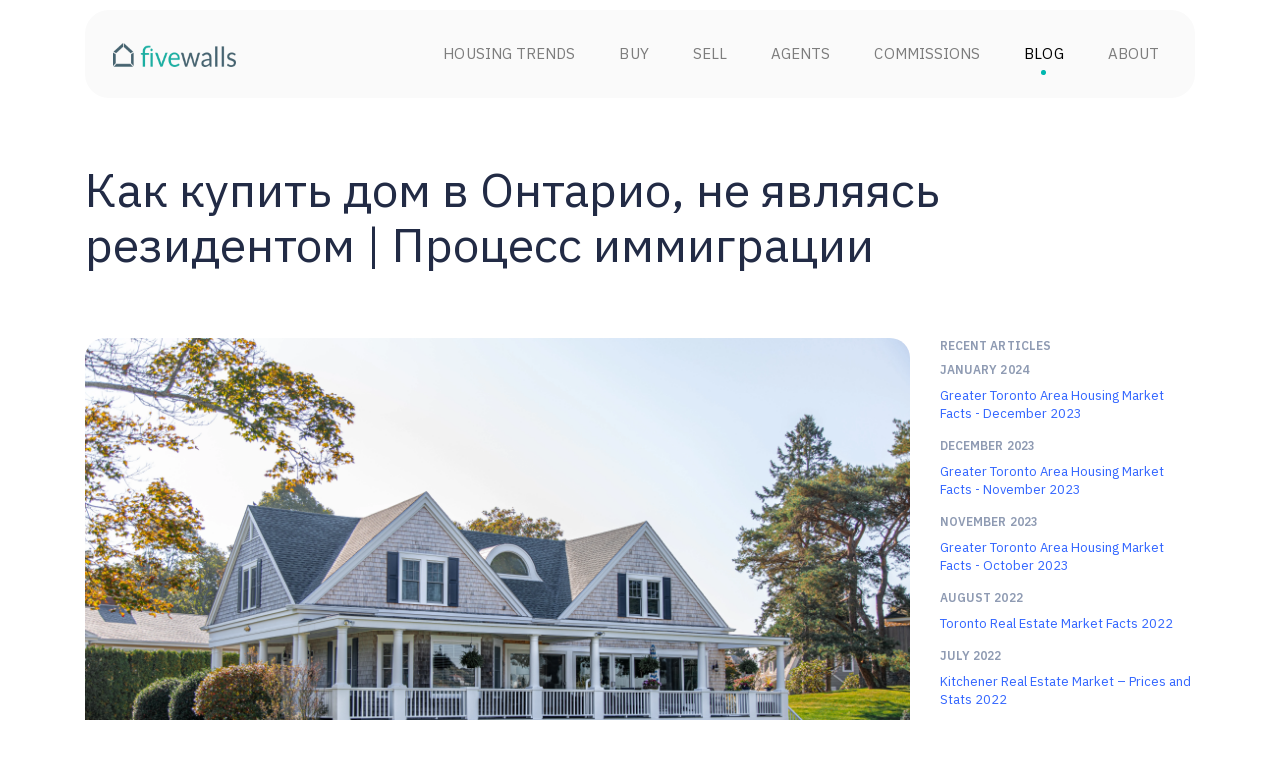

--- FILE ---
content_type: text/html; charset=utf-8
request_url: https://www.fivewalls.com/articles/how-to-buy-a-home-in-ontario-as-a-non-resident-immigration-process-russian-translation
body_size: 33073
content:
<!DOCTYPE html><html lang="en"><head><!-- Google Tag Manager --><noscript><iframe height="0" src="//www.googletagmanager.com/ns.html?id=GTM-KDBJQ3" style="display:none;visibility:hidden" width="0"></iframe></noscript><script>function getCookie(name) {
  const value = `; ${document.cookie}`;
  const parts = value.split(`; ${name}=`);
  if (parts.length === 2) return parts.pop().split(';').shift();
}
var dataLayer = [{
  role: getCookie('current_user_role'),
  mixpanel_id: getCookie('mixpanel_id')
}]</script><script>(function(w,d,s,l,i){w[l]=w[l]||[];w[l].push({'gtm.start':
new Date().getTime(),event:'gtm.js'});var f=d.getElementsByTagName(s)[0],
j=d.createElement(s),dl=l!='dataLayer'?'&l='+l:'';j.async=true;j.src=
'//www.googletagmanager.com/gtm.js?id='+i+dl;f.parentNode.insertBefore(j,f);
})(window,document,'script','dataLayer',"GTM-KDBJQ3");</script><!-- End Google Tag Manager --><title>Как купить дом в Онтарио, не являясь резидентом</title><meta content="Краткий курс покупки жилья в провинции Онтарио, Канада для нерезидентов. В статье указаны требования и документы чтобы оформить покупку с помощью агента. " name="description" /><meta charset="utf-8" /><meta content="IE=edge" http-equiv="X-UA-Compatible" />
<script type="text/javascript">window.NREUM||(NREUM={});NREUM.info={"beacon":"bam.nr-data.net","errorBeacon":"bam.nr-data.net","licenseKey":"f1842a1790","applicationID":"8295179","transactionName":"dAxdRBAODllQFhkERkMKUFwHEk1GXQtB","queueTime":0,"applicationTime":649,"agent":""}</script>
<script type="text/javascript">(window.NREUM||(NREUM={})).init={ajax:{deny_list:["bam.nr-data.net"]},feature_flags:["soft_nav"]};(window.NREUM||(NREUM={})).loader_config={xpid:"VQYEWV9TDRAIVlhXBgYO",licenseKey:"f1842a1790",applicationID:"8295179",browserID:"8298087"};;/*! For license information please see nr-loader-full-1.302.0.min.js.LICENSE.txt */
(()=>{var e,t,r={384:(e,t,r)=>{"use strict";r.d(t,{NT:()=>o,US:()=>u,Zm:()=>s,bQ:()=>d,dV:()=>c,pV:()=>l});var n=r(6154),i=r(1863),a=r(1910);const o={beacon:"bam.nr-data.net",errorBeacon:"bam.nr-data.net"};function s(){return n.gm.NREUM||(n.gm.NREUM={}),void 0===n.gm.newrelic&&(n.gm.newrelic=n.gm.NREUM),n.gm.NREUM}function c(){let e=s();return e.o||(e.o={ST:n.gm.setTimeout,SI:n.gm.setImmediate||n.gm.setInterval,CT:n.gm.clearTimeout,XHR:n.gm.XMLHttpRequest,REQ:n.gm.Request,EV:n.gm.Event,PR:n.gm.Promise,MO:n.gm.MutationObserver,FETCH:n.gm.fetch,WS:n.gm.WebSocket},(0,a.i)(...Object.values(e.o))),e}function d(e,t){let r=s();r.initializedAgents??={},t.initializedAt={ms:(0,i.t)(),date:new Date},r.initializedAgents[e]=t}function u(e,t){s()[e]=t}function l(){return function(){let e=s();const t=e.info||{};e.info={beacon:o.beacon,errorBeacon:o.errorBeacon,...t}}(),function(){let e=s();const t=e.init||{};e.init={...t}}(),c(),function(){let e=s();const t=e.loader_config||{};e.loader_config={...t}}(),s()}},782:(e,t,r)=>{"use strict";r.d(t,{T:()=>n});const n=r(860).K7.pageViewTiming},860:(e,t,r)=>{"use strict";r.d(t,{$J:()=>u,K7:()=>c,P3:()=>d,XX:()=>i,Yy:()=>s,df:()=>a,qY:()=>n,v4:()=>o});const n="events",i="jserrors",a="browser/blobs",o="rum",s="browser/logs",c={ajax:"ajax",genericEvents:"generic_events",jserrors:i,logging:"logging",metrics:"metrics",pageAction:"page_action",pageViewEvent:"page_view_event",pageViewTiming:"page_view_timing",sessionReplay:"session_replay",sessionTrace:"session_trace",softNav:"soft_navigations",spa:"spa"},d={[c.pageViewEvent]:1,[c.pageViewTiming]:2,[c.metrics]:3,[c.jserrors]:4,[c.spa]:5,[c.ajax]:6,[c.sessionTrace]:7,[c.softNav]:8,[c.sessionReplay]:9,[c.logging]:10,[c.genericEvents]:11},u={[c.pageViewEvent]:o,[c.pageViewTiming]:n,[c.ajax]:n,[c.spa]:n,[c.softNav]:n,[c.metrics]:i,[c.jserrors]:i,[c.sessionTrace]:a,[c.sessionReplay]:a,[c.logging]:s,[c.genericEvents]:"ins"}},944:(e,t,r)=>{"use strict";r.d(t,{R:()=>i});var n=r(3241);function i(e,t){"function"==typeof console.debug&&(console.debug("New Relic Warning: https://github.com/newrelic/newrelic-browser-agent/blob/main/docs/warning-codes.md#".concat(e),t),(0,n.W)({agentIdentifier:null,drained:null,type:"data",name:"warn",feature:"warn",data:{code:e,secondary:t}}))}},993:(e,t,r)=>{"use strict";r.d(t,{A$:()=>a,ET:()=>o,TZ:()=>s,p_:()=>i});var n=r(860);const i={ERROR:"ERROR",WARN:"WARN",INFO:"INFO",DEBUG:"DEBUG",TRACE:"TRACE"},a={OFF:0,ERROR:1,WARN:2,INFO:3,DEBUG:4,TRACE:5},o="log",s=n.K7.logging},1687:(e,t,r)=>{"use strict";r.d(t,{Ak:()=>d,Ze:()=>f,x3:()=>u});var n=r(3241),i=r(7836),a=r(3606),o=r(860),s=r(2646);const c={};function d(e,t){const r={staged:!1,priority:o.P3[t]||0};l(e),c[e].get(t)||c[e].set(t,r)}function u(e,t){e&&c[e]&&(c[e].get(t)&&c[e].delete(t),p(e,t,!1),c[e].size&&h(e))}function l(e){if(!e)throw new Error("agentIdentifier required");c[e]||(c[e]=new Map)}function f(e="",t="feature",r=!1){if(l(e),!e||!c[e].get(t)||r)return p(e,t);c[e].get(t).staged=!0,h(e)}function h(e){const t=Array.from(c[e]);t.every(([e,t])=>t.staged)&&(t.sort((e,t)=>e[1].priority-t[1].priority),t.forEach(([t])=>{c[e].delete(t),p(e,t)}))}function p(e,t,r=!0){const o=e?i.ee.get(e):i.ee,c=a.i.handlers;if(!o.aborted&&o.backlog&&c){if((0,n.W)({agentIdentifier:e,type:"lifecycle",name:"drain",feature:t}),r){const e=o.backlog[t],r=c[t];if(r){for(let t=0;e&&t<e.length;++t)g(e[t],r);Object.entries(r).forEach(([e,t])=>{Object.values(t||{}).forEach(t=>{t[0]?.on&&t[0]?.context()instanceof s.y&&t[0].on(e,t[1])})})}}o.isolatedBacklog||delete c[t],o.backlog[t]=null,o.emit("drain-"+t,[])}}function g(e,t){var r=e[1];Object.values(t[r]||{}).forEach(t=>{var r=e[0];if(t[0]===r){var n=t[1],i=e[3],a=e[2];n.apply(i,a)}})}},1741:(e,t,r)=>{"use strict";r.d(t,{W:()=>a});var n=r(944),i=r(4261);class a{#e(e,...t){if(this[e]!==a.prototype[e])return this[e](...t);(0,n.R)(35,e)}addPageAction(e,t){return this.#e(i.hG,e,t)}register(e){return this.#e(i.eY,e)}recordCustomEvent(e,t){return this.#e(i.fF,e,t)}setPageViewName(e,t){return this.#e(i.Fw,e,t)}setCustomAttribute(e,t,r){return this.#e(i.cD,e,t,r)}noticeError(e,t){return this.#e(i.o5,e,t)}setUserId(e){return this.#e(i.Dl,e)}setApplicationVersion(e){return this.#e(i.nb,e)}setErrorHandler(e){return this.#e(i.bt,e)}addRelease(e,t){return this.#e(i.k6,e,t)}log(e,t){return this.#e(i.$9,e,t)}start(){return this.#e(i.d3)}finished(e){return this.#e(i.BL,e)}recordReplay(){return this.#e(i.CH)}pauseReplay(){return this.#e(i.Tb)}addToTrace(e){return this.#e(i.U2,e)}setCurrentRouteName(e){return this.#e(i.PA,e)}interaction(e){return this.#e(i.dT,e)}wrapLogger(e,t,r){return this.#e(i.Wb,e,t,r)}measure(e,t){return this.#e(i.V1,e,t)}}},1863:(e,t,r)=>{"use strict";function n(){return Math.floor(performance.now())}r.d(t,{t:()=>n})},1910:(e,t,r)=>{"use strict";r.d(t,{i:()=>a});var n=r(944);const i=new Map;function a(...e){return e.every(e=>{if(i.has(e))return i.get(e);const t="function"==typeof e&&e.toString().includes("[native code]");return t||(0,n.R)(64,e?.name||e?.toString()),i.set(e,t),t})}},2555:(e,t,r)=>{"use strict";r.d(t,{D:()=>s,f:()=>o});var n=r(384),i=r(8122);const a={beacon:n.NT.beacon,errorBeacon:n.NT.errorBeacon,licenseKey:void 0,applicationID:void 0,sa:void 0,queueTime:void 0,applicationTime:void 0,ttGuid:void 0,user:void 0,account:void 0,product:void 0,extra:void 0,jsAttributes:{},userAttributes:void 0,atts:void 0,transactionName:void 0,tNamePlain:void 0};function o(e){try{return!!e.licenseKey&&!!e.errorBeacon&&!!e.applicationID}catch(e){return!1}}const s=e=>(0,i.a)(e,a)},2614:(e,t,r)=>{"use strict";r.d(t,{BB:()=>o,H3:()=>n,g:()=>d,iL:()=>c,tS:()=>s,uh:()=>i,wk:()=>a});const n="NRBA",i="SESSION",a=144e5,o=18e5,s={STARTED:"session-started",PAUSE:"session-pause",RESET:"session-reset",RESUME:"session-resume",UPDATE:"session-update"},c={SAME_TAB:"same-tab",CROSS_TAB:"cross-tab"},d={OFF:0,FULL:1,ERROR:2}},2646:(e,t,r)=>{"use strict";r.d(t,{y:()=>n});class n{constructor(e){this.contextId=e}}},2843:(e,t,r)=>{"use strict";r.d(t,{u:()=>i});var n=r(3878);function i(e,t=!1,r,i){(0,n.DD)("visibilitychange",function(){if(t)return void("hidden"===document.visibilityState&&e());e(document.visibilityState)},r,i)}},3241:(e,t,r)=>{"use strict";r.d(t,{W:()=>a});var n=r(6154);const i="newrelic";function a(e={}){try{n.gm.dispatchEvent(new CustomEvent(i,{detail:e}))}catch(e){}}},3304:(e,t,r)=>{"use strict";r.d(t,{A:()=>a});var n=r(7836);const i=()=>{const e=new WeakSet;return(t,r)=>{if("object"==typeof r&&null!==r){if(e.has(r))return;e.add(r)}return r}};function a(e){try{return JSON.stringify(e,i())??""}catch(e){try{n.ee.emit("internal-error",[e])}catch(e){}return""}}},3333:(e,t,r)=>{"use strict";r.d(t,{$v:()=>u,TZ:()=>n,Xh:()=>c,Zp:()=>i,kd:()=>d,mq:()=>s,nf:()=>o,qN:()=>a});const n=r(860).K7.genericEvents,i=["auxclick","click","copy","keydown","paste","scrollend"],a=["focus","blur"],o=4,s=1e3,c=2e3,d=["PageAction","UserAction","BrowserPerformance"],u={RESOURCES:"experimental.resources",REGISTER:"register"}},3434:(e,t,r)=>{"use strict";r.d(t,{Jt:()=>a,YM:()=>d});var n=r(7836),i=r(5607);const a="nr@original:".concat(i.W),o=50;var s=Object.prototype.hasOwnProperty,c=!1;function d(e,t){return e||(e=n.ee),r.inPlace=function(e,t,n,i,a){n||(n="");const o="-"===n.charAt(0);for(let s=0;s<t.length;s++){const c=t[s],d=e[c];l(d)||(e[c]=r(d,o?c+n:n,i,c,a))}},r.flag=a,r;function r(t,r,n,c,d){return l(t)?t:(r||(r=""),nrWrapper[a]=t,function(e,t,r){if(Object.defineProperty&&Object.keys)try{return Object.keys(e).forEach(function(r){Object.defineProperty(t,r,{get:function(){return e[r]},set:function(t){return e[r]=t,t}})}),t}catch(e){u([e],r)}for(var n in e)s.call(e,n)&&(t[n]=e[n])}(t,nrWrapper,e),nrWrapper);function nrWrapper(){var a,s,l,f;let h;try{s=this,a=[...arguments],l="function"==typeof n?n(a,s):n||{}}catch(t){u([t,"",[a,s,c],l],e)}i(r+"start",[a,s,c],l,d);const p=performance.now();let g;try{return f=t.apply(s,a),g=performance.now(),f}catch(e){throw g=performance.now(),i(r+"err",[a,s,e],l,d),h=e,h}finally{const e=g-p,t={start:p,end:g,duration:e,isLongTask:e>=o,methodName:c,thrownError:h};t.isLongTask&&i("long-task",[t,s],l,d),i(r+"end",[a,s,f],l,d)}}}function i(r,n,i,a){if(!c||t){var o=c;c=!0;try{e.emit(r,n,i,t,a)}catch(t){u([t,r,n,i],e)}c=o}}}function u(e,t){t||(t=n.ee);try{t.emit("internal-error",e)}catch(e){}}function l(e){return!(e&&"function"==typeof e&&e.apply&&!e[a])}},3606:(e,t,r)=>{"use strict";r.d(t,{i:()=>a});var n=r(9908);a.on=o;var i=a.handlers={};function a(e,t,r,a){o(a||n.d,i,e,t,r)}function o(e,t,r,i,a){a||(a="feature"),e||(e=n.d);var o=t[a]=t[a]||{};(o[r]=o[r]||[]).push([e,i])}},3738:(e,t,r)=>{"use strict";r.d(t,{He:()=>i,Kp:()=>s,Lc:()=>d,Rz:()=>u,TZ:()=>n,bD:()=>a,d3:()=>o,jx:()=>l,sl:()=>f,uP:()=>c});const n=r(860).K7.sessionTrace,i="bstResource",a="resource",o="-start",s="-end",c="fn"+o,d="fn"+s,u="pushState",l=1e3,f=3e4},3785:(e,t,r)=>{"use strict";r.d(t,{R:()=>c,b:()=>d});var n=r(9908),i=r(1863),a=r(860),o=r(8154),s=r(993);function c(e,t,r={},c=s.p_.INFO,d,u=(0,i.t)()){(0,n.p)(o.xV,["API/logging/".concat(c.toLowerCase(),"/called")],void 0,a.K7.metrics,e),(0,n.p)(s.ET,[u,t,r,c,d],void 0,a.K7.logging,e)}function d(e){return"string"==typeof e&&Object.values(s.p_).some(t=>t===e.toUpperCase().trim())}},3878:(e,t,r)=>{"use strict";function n(e,t){return{capture:e,passive:!1,signal:t}}function i(e,t,r=!1,i){window.addEventListener(e,t,n(r,i))}function a(e,t,r=!1,i){document.addEventListener(e,t,n(r,i))}r.d(t,{DD:()=>a,jT:()=>n,sp:()=>i})},4234:(e,t,r)=>{"use strict";r.d(t,{W:()=>a});var n=r(7836),i=r(1687);class a{constructor(e,t){this.agentIdentifier=e,this.ee=n.ee.get(e),this.featureName=t,this.blocked=!1}deregisterDrain(){(0,i.x3)(this.agentIdentifier,this.featureName)}}},4261:(e,t,r)=>{"use strict";r.d(t,{$9:()=>d,BL:()=>s,CH:()=>h,Dl:()=>R,Fw:()=>y,PA:()=>m,Pl:()=>n,Tb:()=>l,U2:()=>a,V1:()=>T,Wb:()=>x,bt:()=>b,cD:()=>v,d3:()=>w,dT:()=>c,eY:()=>p,fF:()=>f,hG:()=>i,k6:()=>o,nb:()=>g,o5:()=>u});const n="api-",i="addPageAction",a="addToTrace",o="addRelease",s="finished",c="interaction",d="log",u="noticeError",l="pauseReplay",f="recordCustomEvent",h="recordReplay",p="register",g="setApplicationVersion",m="setCurrentRouteName",v="setCustomAttribute",b="setErrorHandler",y="setPageViewName",R="setUserId",w="start",x="wrapLogger",T="measure"},4387:(e,t,r)=>{"use strict";function n(e={}){return!(!e.id||!e.name)}function i(e,t){if(2!==t?.harvestEndpointVersion)return{};const r=t.agentRef.runtime.appMetadata.agents[0].entityGuid;return n(e)?{"mfe.id":e.id,"mfe.name":e.name,eventSource:"MicroFrontendBrowserAgent","parent.id":r}:{"entity.guid":r,appId:t.agentRef.info.applicationID}}r.d(t,{U:()=>i,c:()=>n})},5205:(e,t,r)=>{"use strict";r.d(t,{j:()=>A});var n=r(384),i=r(1741);var a=r(2555),o=r(3333);const s=e=>{if(!e||"string"!=typeof e)return!1;try{document.createDocumentFragment().querySelector(e)}catch{return!1}return!0};var c=r(2614),d=r(944),u=r(8122);const l="[data-nr-mask]",f=e=>(0,u.a)(e,(()=>{const e={feature_flags:[],experimental:{allow_registered_children:!1,resources:!1},mask_selector:"*",block_selector:"[data-nr-block]",mask_input_options:{color:!1,date:!1,"datetime-local":!1,email:!1,month:!1,number:!1,range:!1,search:!1,tel:!1,text:!1,time:!1,url:!1,week:!1,textarea:!1,select:!1,password:!0}};return{ajax:{deny_list:void 0,block_internal:!0,enabled:!0,autoStart:!0},api:{get allow_registered_children(){return e.feature_flags.includes(o.$v.REGISTER)||e.experimental.allow_registered_children},set allow_registered_children(t){e.experimental.allow_registered_children=t},duplicate_registered_data:!1},distributed_tracing:{enabled:void 0,exclude_newrelic_header:void 0,cors_use_newrelic_header:void 0,cors_use_tracecontext_headers:void 0,allowed_origins:void 0},get feature_flags(){return e.feature_flags},set feature_flags(t){e.feature_flags=t},generic_events:{enabled:!0,autoStart:!0},harvest:{interval:30},jserrors:{enabled:!0,autoStart:!0},logging:{enabled:!0,autoStart:!0},metrics:{enabled:!0,autoStart:!0},obfuscate:void 0,page_action:{enabled:!0},page_view_event:{enabled:!0,autoStart:!0},page_view_timing:{enabled:!0,autoStart:!0},performance:{capture_marks:!1,capture_measures:!1,capture_detail:!0,resources:{get enabled(){return e.feature_flags.includes(o.$v.RESOURCES)||e.experimental.resources},set enabled(t){e.experimental.resources=t},asset_types:[],first_party_domains:[],ignore_newrelic:!0}},privacy:{cookies_enabled:!0},proxy:{assets:void 0,beacon:void 0},session:{expiresMs:c.wk,inactiveMs:c.BB},session_replay:{autoStart:!0,enabled:!1,preload:!1,sampling_rate:10,error_sampling_rate:100,collect_fonts:!1,inline_images:!1,fix_stylesheets:!0,mask_all_inputs:!0,get mask_text_selector(){return e.mask_selector},set mask_text_selector(t){s(t)?e.mask_selector="".concat(t,",").concat(l):""===t||null===t?e.mask_selector=l:(0,d.R)(5,t)},get block_class(){return"nr-block"},get ignore_class(){return"nr-ignore"},get mask_text_class(){return"nr-mask"},get block_selector(){return e.block_selector},set block_selector(t){s(t)?e.block_selector+=",".concat(t):""!==t&&(0,d.R)(6,t)},get mask_input_options(){return e.mask_input_options},set mask_input_options(t){t&&"object"==typeof t?e.mask_input_options={...t,password:!0}:(0,d.R)(7,t)}},session_trace:{enabled:!0,autoStart:!0},soft_navigations:{enabled:!0,autoStart:!0},spa:{enabled:!0,autoStart:!0},ssl:void 0,user_actions:{enabled:!0,elementAttributes:["id","className","tagName","type"]}}})());var h=r(6154),p=r(9324);let g=0;const m={buildEnv:p.F3,distMethod:p.Xs,version:p.xv,originTime:h.WN},v={appMetadata:{},customTransaction:void 0,denyList:void 0,disabled:!1,harvester:void 0,isolatedBacklog:!1,isRecording:!1,loaderType:void 0,maxBytes:3e4,obfuscator:void 0,onerror:void 0,ptid:void 0,releaseIds:{},session:void 0,timeKeeper:void 0,registeredEntities:[],jsAttributesMetadata:{bytes:0},get harvestCount(){return++g}},b=e=>{const t=(0,u.a)(e,v),r=Object.keys(m).reduce((e,t)=>(e[t]={value:m[t],writable:!1,configurable:!0,enumerable:!0},e),{});return Object.defineProperties(t,r)};var y=r(5701);const R=e=>{const t=e.startsWith("http");e+="/",r.p=t?e:"https://"+e};var w=r(7836),x=r(3241);const T={accountID:void 0,trustKey:void 0,agentID:void 0,licenseKey:void 0,applicationID:void 0,xpid:void 0},E=e=>(0,u.a)(e,T),_=new Set;function A(e,t={},r,o){let{init:s,info:c,loader_config:d,runtime:u={},exposed:l=!0}=t;if(!c){const e=(0,n.pV)();s=e.init,c=e.info,d=e.loader_config}e.init=f(s||{}),e.loader_config=E(d||{}),c.jsAttributes??={},h.bv&&(c.jsAttributes.isWorker=!0),e.info=(0,a.D)(c);const p=e.init,g=[c.beacon,c.errorBeacon];_.has(e.agentIdentifier)||(p.proxy.assets&&(R(p.proxy.assets),g.push(p.proxy.assets)),p.proxy.beacon&&g.push(p.proxy.beacon),e.beacons=[...g],function(e){const t=(0,n.pV)();Object.getOwnPropertyNames(i.W.prototype).forEach(r=>{const n=i.W.prototype[r];if("function"!=typeof n||"constructor"===n)return;let a=t[r];e[r]&&!1!==e.exposed&&"micro-agent"!==e.runtime?.loaderType&&(t[r]=(...t)=>{const n=e[r](...t);return a?a(...t):n})})}(e),(0,n.US)("activatedFeatures",y.B),e.runSoftNavOverSpa&&=!0===p.soft_navigations.enabled&&p.feature_flags.includes("soft_nav")),u.denyList=[...p.ajax.deny_list||[],...p.ajax.block_internal?g:[]],u.ptid=e.agentIdentifier,u.loaderType=r,e.runtime=b(u),_.has(e.agentIdentifier)||(e.ee=w.ee.get(e.agentIdentifier),e.exposed=l,(0,x.W)({agentIdentifier:e.agentIdentifier,drained:!!y.B?.[e.agentIdentifier],type:"lifecycle",name:"initialize",feature:void 0,data:e.config})),_.add(e.agentIdentifier)}},5270:(e,t,r)=>{"use strict";r.d(t,{Aw:()=>o,SR:()=>a,rF:()=>s});var n=r(384),i=r(7767);function a(e){return!!(0,n.dV)().o.MO&&(0,i.V)(e)&&!0===e?.session_trace.enabled}function o(e){return!0===e?.session_replay.preload&&a(e)}function s(e,t){try{if("string"==typeof t?.type){if("password"===t.type.toLowerCase())return"*".repeat(e?.length||0);if(void 0!==t?.dataset?.nrUnmask||t?.classList?.contains("nr-unmask"))return e}}catch(e){}return"string"==typeof e?e.replace(/[\S]/g,"*"):"*".repeat(e?.length||0)}},5289:(e,t,r)=>{"use strict";r.d(t,{GG:()=>a,Qr:()=>s,sB:()=>o});var n=r(3878);function i(){return"undefined"==typeof document||"complete"===document.readyState}function a(e,t){if(i())return e();(0,n.sp)("load",e,t)}function o(e){if(i())return e();(0,n.DD)("DOMContentLoaded",e)}function s(e){if(i())return e();(0,n.sp)("popstate",e)}},5607:(e,t,r)=>{"use strict";r.d(t,{W:()=>n});const n=(0,r(9566).bz)()},5701:(e,t,r)=>{"use strict";r.d(t,{B:()=>a,t:()=>o});var n=r(3241);const i=new Set,a={};function o(e,t){const r=t.agentIdentifier;a[r]??={},e&&"object"==typeof e&&(i.has(r)||(t.ee.emit("rumresp",[e]),a[r]=e,i.add(r),(0,n.W)({agentIdentifier:r,loaded:!0,drained:!0,type:"lifecycle",name:"load",feature:void 0,data:e})))}},6154:(e,t,r)=>{"use strict";r.d(t,{OF:()=>d,RI:()=>i,WN:()=>f,bv:()=>a,gm:()=>o,lR:()=>l,m:()=>c,mw:()=>s,sb:()=>u});var n=r(1863);const i="undefined"!=typeof window&&!!window.document,a="undefined"!=typeof WorkerGlobalScope&&("undefined"!=typeof self&&self instanceof WorkerGlobalScope&&self.navigator instanceof WorkerNavigator||"undefined"!=typeof globalThis&&globalThis instanceof WorkerGlobalScope&&globalThis.navigator instanceof WorkerNavigator),o=i?window:"undefined"!=typeof WorkerGlobalScope&&("undefined"!=typeof self&&self instanceof WorkerGlobalScope&&self||"undefined"!=typeof globalThis&&globalThis instanceof WorkerGlobalScope&&globalThis),s=Boolean("hidden"===o?.document?.visibilityState),c=""+o?.location,d=/iPad|iPhone|iPod/.test(o.navigator?.userAgent),u=d&&"undefined"==typeof SharedWorker,l=(()=>{const e=o.navigator?.userAgent?.match(/Firefox[/\s](\d+\.\d+)/);return Array.isArray(e)&&e.length>=2?+e[1]:0})(),f=Date.now()-(0,n.t)()},6344:(e,t,r)=>{"use strict";r.d(t,{BB:()=>u,G4:()=>a,Qb:()=>l,TZ:()=>i,Ug:()=>o,_s:()=>s,bc:()=>d,yP:()=>c});var n=r(2614);const i=r(860).K7.sessionReplay,a={RECORD:"recordReplay",PAUSE:"pauseReplay",ERROR_DURING_REPLAY:"errorDuringReplay"},o=.12,s={DomContentLoaded:0,Load:1,FullSnapshot:2,IncrementalSnapshot:3,Meta:4,Custom:5},c={[n.g.ERROR]:15e3,[n.g.FULL]:3e5,[n.g.OFF]:0},d={RESET:{message:"Session was reset",sm:"Reset"},IMPORT:{message:"Recorder failed to import",sm:"Import"},TOO_MANY:{message:"429: Too Many Requests",sm:"Too-Many"},TOO_BIG:{message:"Payload was too large",sm:"Too-Big"},CROSS_TAB:{message:"Session Entity was set to OFF on another tab",sm:"Cross-Tab"},ENTITLEMENTS:{message:"Session Replay is not allowed and will not be started",sm:"Entitlement"}},u=5e3,l={API:"api",RESUME:"resume",SWITCH_TO_FULL:"switchToFull",INITIALIZE:"initialize",PRELOAD:"preload"}},6389:(e,t,r)=>{"use strict";function n(e,t=500,r={}){const n=r?.leading||!1;let i;return(...r)=>{n&&void 0===i&&(e.apply(this,r),i=setTimeout(()=>{i=clearTimeout(i)},t)),n||(clearTimeout(i),i=setTimeout(()=>{e.apply(this,r)},t))}}function i(e){let t=!1;return(...r)=>{t||(t=!0,e.apply(this,r))}}r.d(t,{J:()=>i,s:()=>n})},6630:(e,t,r)=>{"use strict";r.d(t,{T:()=>n});const n=r(860).K7.pageViewEvent},6774:(e,t,r)=>{"use strict";r.d(t,{T:()=>n});const n=r(860).K7.jserrors},7295:(e,t,r)=>{"use strict";r.d(t,{Xv:()=>o,gX:()=>i,iW:()=>a});var n=[];function i(e){if(!e||a(e))return!1;if(0===n.length)return!0;for(var t=0;t<n.length;t++){var r=n[t];if("*"===r.hostname)return!1;if(s(r.hostname,e.hostname)&&c(r.pathname,e.pathname))return!1}return!0}function a(e){return void 0===e.hostname}function o(e){if(n=[],e&&e.length)for(var t=0;t<e.length;t++){let r=e[t];if(!r)continue;0===r.indexOf("http://")?r=r.substring(7):0===r.indexOf("https://")&&(r=r.substring(8));const i=r.indexOf("/");let a,o;i>0?(a=r.substring(0,i),o=r.substring(i)):(a=r,o="");let[s]=a.split(":");n.push({hostname:s,pathname:o})}}function s(e,t){return!(e.length>t.length)&&t.indexOf(e)===t.length-e.length}function c(e,t){return 0===e.indexOf("/")&&(e=e.substring(1)),0===t.indexOf("/")&&(t=t.substring(1)),""===e||e===t}},7485:(e,t,r)=>{"use strict";r.d(t,{D:()=>i});var n=r(6154);function i(e){if(0===(e||"").indexOf("data:"))return{protocol:"data"};try{const t=new URL(e,location.href),r={port:t.port,hostname:t.hostname,pathname:t.pathname,search:t.search,protocol:t.protocol.slice(0,t.protocol.indexOf(":")),sameOrigin:t.protocol===n.gm?.location?.protocol&&t.host===n.gm?.location?.host};return r.port&&""!==r.port||("http:"===t.protocol&&(r.port="80"),"https:"===t.protocol&&(r.port="443")),r.pathname&&""!==r.pathname?r.pathname.startsWith("/")||(r.pathname="/".concat(r.pathname)):r.pathname="/",r}catch(e){return{}}}},7699:(e,t,r)=>{"use strict";r.d(t,{It:()=>a,KC:()=>s,No:()=>i,qh:()=>o});var n=r(860);const i=16e3,a=1e6,o="SESSION_ERROR",s={[n.K7.logging]:!0,[n.K7.genericEvents]:!1,[n.K7.jserrors]:!1,[n.K7.ajax]:!1}},7767:(e,t,r)=>{"use strict";r.d(t,{V:()=>i});var n=r(6154);const i=e=>n.RI&&!0===e?.privacy.cookies_enabled},7836:(e,t,r)=>{"use strict";r.d(t,{P:()=>s,ee:()=>c});var n=r(384),i=r(8990),a=r(2646),o=r(5607);const s="nr@context:".concat(o.W),c=function e(t,r){var n={},o={},u={},l=!1;try{l=16===r.length&&d.initializedAgents?.[r]?.runtime.isolatedBacklog}catch(e){}var f={on:p,addEventListener:p,removeEventListener:function(e,t){var r=n[e];if(!r)return;for(var i=0;i<r.length;i++)r[i]===t&&r.splice(i,1)},emit:function(e,r,n,i,a){!1!==a&&(a=!0);if(c.aborted&&!i)return;t&&a&&t.emit(e,r,n);var s=h(n);g(e).forEach(e=>{e.apply(s,r)});var d=v()[o[e]];d&&d.push([f,e,r,s]);return s},get:m,listeners:g,context:h,buffer:function(e,t){const r=v();if(t=t||"feature",f.aborted)return;Object.entries(e||{}).forEach(([e,n])=>{o[n]=t,t in r||(r[t]=[])})},abort:function(){f._aborted=!0,Object.keys(f.backlog).forEach(e=>{delete f.backlog[e]})},isBuffering:function(e){return!!v()[o[e]]},debugId:r,backlog:l?{}:t&&"object"==typeof t.backlog?t.backlog:{},isolatedBacklog:l};return Object.defineProperty(f,"aborted",{get:()=>{let e=f._aborted||!1;return e||(t&&(e=t.aborted),e)}}),f;function h(e){return e&&e instanceof a.y?e:e?(0,i.I)(e,s,()=>new a.y(s)):new a.y(s)}function p(e,t){n[e]=g(e).concat(t)}function g(e){return n[e]||[]}function m(t){return u[t]=u[t]||e(f,t)}function v(){return f.backlog}}(void 0,"globalEE"),d=(0,n.Zm)();d.ee||(d.ee=c)},8122:(e,t,r)=>{"use strict";r.d(t,{a:()=>i});var n=r(944);function i(e,t){try{if(!e||"object"!=typeof e)return(0,n.R)(3);if(!t||"object"!=typeof t)return(0,n.R)(4);const r=Object.create(Object.getPrototypeOf(t),Object.getOwnPropertyDescriptors(t)),a=0===Object.keys(r).length?e:r;for(let o in a)if(void 0!==e[o])try{if(null===e[o]){r[o]=null;continue}Array.isArray(e[o])&&Array.isArray(t[o])?r[o]=Array.from(new Set([...e[o],...t[o]])):"object"==typeof e[o]&&"object"==typeof t[o]?r[o]=i(e[o],t[o]):r[o]=e[o]}catch(e){r[o]||(0,n.R)(1,e)}return r}catch(e){(0,n.R)(2,e)}}},8139:(e,t,r)=>{"use strict";r.d(t,{u:()=>f});var n=r(7836),i=r(3434),a=r(8990),o=r(6154);const s={},c=o.gm.XMLHttpRequest,d="addEventListener",u="removeEventListener",l="nr@wrapped:".concat(n.P);function f(e){var t=function(e){return(e||n.ee).get("events")}(e);if(s[t.debugId]++)return t;s[t.debugId]=1;var r=(0,i.YM)(t,!0);function f(e){r.inPlace(e,[d,u],"-",p)}function p(e,t){return e[1]}return"getPrototypeOf"in Object&&(o.RI&&h(document,f),c&&h(c.prototype,f),h(o.gm,f)),t.on(d+"-start",function(e,t){var n=e[1];if(null!==n&&("function"==typeof n||"object"==typeof n)&&"newrelic"!==e[0]){var i=(0,a.I)(n,l,function(){var e={object:function(){if("function"!=typeof n.handleEvent)return;return n.handleEvent.apply(n,arguments)},function:n}[typeof n];return e?r(e,"fn-",null,e.name||"anonymous"):n});this.wrapped=e[1]=i}}),t.on(u+"-start",function(e){e[1]=this.wrapped||e[1]}),t}function h(e,t,...r){let n=e;for(;"object"==typeof n&&!Object.prototype.hasOwnProperty.call(n,d);)n=Object.getPrototypeOf(n);n&&t(n,...r)}},8154:(e,t,r)=>{"use strict";r.d(t,{z_:()=>a,XG:()=>s,TZ:()=>n,rs:()=>i,xV:()=>o});r(6154),r(9566),r(384);const n=r(860).K7.metrics,i="sm",a="cm",o="storeSupportabilityMetrics",s="storeEventMetrics"},8374:(e,t,r)=>{r.nc=(()=>{try{return document?.currentScript?.nonce}catch(e){}return""})()},8990:(e,t,r)=>{"use strict";r.d(t,{I:()=>i});var n=Object.prototype.hasOwnProperty;function i(e,t,r){if(n.call(e,t))return e[t];var i=r();if(Object.defineProperty&&Object.keys)try{return Object.defineProperty(e,t,{value:i,writable:!0,enumerable:!1}),i}catch(e){}return e[t]=i,i}},9300:(e,t,r)=>{"use strict";r.d(t,{T:()=>n});const n=r(860).K7.ajax},9324:(e,t,r)=>{"use strict";r.d(t,{AJ:()=>o,F3:()=>i,Xs:()=>a,Yq:()=>s,xv:()=>n});const n="1.302.0",i="PROD",a="CDN",o="@newrelic/rrweb",s="1.0.1"},9566:(e,t,r)=>{"use strict";r.d(t,{LA:()=>s,ZF:()=>c,bz:()=>o,el:()=>d});var n=r(6154);const i="xxxxxxxx-xxxx-4xxx-yxxx-xxxxxxxxxxxx";function a(e,t){return e?15&e[t]:16*Math.random()|0}function o(){const e=n.gm?.crypto||n.gm?.msCrypto;let t,r=0;return e&&e.getRandomValues&&(t=e.getRandomValues(new Uint8Array(30))),i.split("").map(e=>"x"===e?a(t,r++).toString(16):"y"===e?(3&a()|8).toString(16):e).join("")}function s(e){const t=n.gm?.crypto||n.gm?.msCrypto;let r,i=0;t&&t.getRandomValues&&(r=t.getRandomValues(new Uint8Array(e)));const o=[];for(var s=0;s<e;s++)o.push(a(r,i++).toString(16));return o.join("")}function c(){return s(16)}function d(){return s(32)}},9908:(e,t,r)=>{"use strict";r.d(t,{d:()=>n,p:()=>i});var n=r(7836).ee.get("handle");function i(e,t,r,i,a){a?(a.buffer([e],i),a.emit(e,t,r)):(n.buffer([e],i),n.emit(e,t,r))}}},n={};function i(e){var t=n[e];if(void 0!==t)return t.exports;var a=n[e]={exports:{}};return r[e](a,a.exports,i),a.exports}i.m=r,i.d=(e,t)=>{for(var r in t)i.o(t,r)&&!i.o(e,r)&&Object.defineProperty(e,r,{enumerable:!0,get:t[r]})},i.f={},i.e=e=>Promise.all(Object.keys(i.f).reduce((t,r)=>(i.f[r](e,t),t),[])),i.u=e=>({95:"nr-full-compressor",222:"nr-full-recorder",891:"nr-full"}[e]+"-1.302.0.min.js"),i.o=(e,t)=>Object.prototype.hasOwnProperty.call(e,t),e={},t="NRBA-1.302.0.PROD:",i.l=(r,n,a,o)=>{if(e[r])e[r].push(n);else{var s,c;if(void 0!==a)for(var d=document.getElementsByTagName("script"),u=0;u<d.length;u++){var l=d[u];if(l.getAttribute("src")==r||l.getAttribute("data-webpack")==t+a){s=l;break}}if(!s){c=!0;var f={891:"sha512-75bfo3P39s1XtkI8c4WKUdTDizRqoywgnBzGhtk60ZAKR4bBs/F8mDDZcXKdrbvJw1THhy7WUptjKAFV17SDNw==",222:"sha512-4NO9owPxK2wa30NaR7SczarrlKluE/oHxRZQ6I13auFZofO8UMLgeXBszVn3WkS8QLxJPLkzlwqahyMAYhalVw==",95:"sha512-CG9DnzDQPqdOC664kSsA+slq8wwTSXX95LxJGcsaWUJDMJbPmvit3hlx44tFlM7H+nIOHTjyYggVN6vOdyh6gg=="};(s=document.createElement("script")).charset="utf-8",i.nc&&s.setAttribute("nonce",i.nc),s.setAttribute("data-webpack",t+a),s.src=r,0!==s.src.indexOf(window.location.origin+"/")&&(s.crossOrigin="anonymous"),f[o]&&(s.integrity=f[o])}e[r]=[n];var h=(t,n)=>{s.onerror=s.onload=null,clearTimeout(p);var i=e[r];if(delete e[r],s.parentNode&&s.parentNode.removeChild(s),i&&i.forEach(e=>e(n)),t)return t(n)},p=setTimeout(h.bind(null,void 0,{type:"timeout",target:s}),12e4);s.onerror=h.bind(null,s.onerror),s.onload=h.bind(null,s.onload),c&&document.head.appendChild(s)}},i.r=e=>{"undefined"!=typeof Symbol&&Symbol.toStringTag&&Object.defineProperty(e,Symbol.toStringTag,{value:"Module"}),Object.defineProperty(e,"__esModule",{value:!0})},i.p="https://js-agent.newrelic.com/",(()=>{var e={85:0,959:0};i.f.j=(t,r)=>{var n=i.o(e,t)?e[t]:void 0;if(0!==n)if(n)r.push(n[2]);else{var a=new Promise((r,i)=>n=e[t]=[r,i]);r.push(n[2]=a);var o=i.p+i.u(t),s=new Error;i.l(o,r=>{if(i.o(e,t)&&(0!==(n=e[t])&&(e[t]=void 0),n)){var a=r&&("load"===r.type?"missing":r.type),o=r&&r.target&&r.target.src;s.message="Loading chunk "+t+" failed.\n("+a+": "+o+")",s.name="ChunkLoadError",s.type=a,s.request=o,n[1](s)}},"chunk-"+t,t)}};var t=(t,r)=>{var n,a,[o,s,c]=r,d=0;if(o.some(t=>0!==e[t])){for(n in s)i.o(s,n)&&(i.m[n]=s[n]);if(c)c(i)}for(t&&t(r);d<o.length;d++)a=o[d],i.o(e,a)&&e[a]&&e[a][0](),e[a]=0},r=self["webpackChunk:NRBA-1.302.0.PROD"]=self["webpackChunk:NRBA-1.302.0.PROD"]||[];r.forEach(t.bind(null,0)),r.push=t.bind(null,r.push.bind(r))})(),(()=>{"use strict";i(8374);var e=i(9566),t=i(1741);class r extends t.W{agentIdentifier=(0,e.LA)(16)}var n=i(860);const a=Object.values(n.K7);var o=i(5205);var s=i(9908),c=i(1863),d=i(4261),u=i(3241),l=i(944),f=i(5701),h=i(8154);function p(e,t,i,a){const o=a||i;!o||o[e]&&o[e]!==r.prototype[e]||(o[e]=function(){(0,s.p)(h.xV,["API/"+e+"/called"],void 0,n.K7.metrics,i.ee),(0,u.W)({agentIdentifier:i.agentIdentifier,drained:!!f.B?.[i.agentIdentifier],type:"data",name:"api",feature:d.Pl+e,data:{}});try{return t.apply(this,arguments)}catch(e){(0,l.R)(23,e)}})}function g(e,t,r,n,i){const a=e.info;null===r?delete a.jsAttributes[t]:a.jsAttributes[t]=r,(i||null===r)&&(0,s.p)(d.Pl+n,[(0,c.t)(),t,r],void 0,"session",e.ee)}var m=i(1687),v=i(4234),b=i(5289),y=i(6154),R=i(5270),w=i(7767),x=i(6389),T=i(7699);class E extends v.W{constructor(e,t){super(e.agentIdentifier,t),this.agentRef=e,this.abortHandler=void 0,this.featAggregate=void 0,this.onAggregateImported=void 0,this.deferred=Promise.resolve(),!1===e.init[this.featureName].autoStart?this.deferred=new Promise((t,r)=>{this.ee.on("manual-start-all",(0,x.J)(()=>{(0,m.Ak)(e.agentIdentifier,this.featureName),t()}))}):(0,m.Ak)(e.agentIdentifier,t)}importAggregator(e,t,r={}){if(this.featAggregate)return;let n;this.onAggregateImported=new Promise(e=>{n=e});const a=async()=>{let a;await this.deferred;try{if((0,w.V)(e.init)){const{setupAgentSession:t}=await i.e(891).then(i.bind(i,8766));a=t(e)}}catch(e){(0,l.R)(20,e),this.ee.emit("internal-error",[e]),(0,s.p)(T.qh,[e],void 0,this.featureName,this.ee)}try{if(!this.#t(this.featureName,a,e.init))return(0,m.Ze)(this.agentIdentifier,this.featureName),void n(!1);const{Aggregate:i}=await t();this.featAggregate=new i(e,r),e.runtime.harvester.initializedAggregates.push(this.featAggregate),n(!0)}catch(e){(0,l.R)(34,e),this.abortHandler?.(),(0,m.Ze)(this.agentIdentifier,this.featureName,!0),n(!1),this.ee&&this.ee.abort()}};y.RI?(0,b.GG)(()=>a(),!0):a()}#t(e,t,r){if(this.blocked)return!1;switch(e){case n.K7.sessionReplay:return(0,R.SR)(r)&&!!t;case n.K7.sessionTrace:return!!t;default:return!0}}}var _=i(6630),A=i(2614);class S extends E{static featureName=_.T;constructor(e){var t;super(e,_.T),this.setupInspectionEvents(e.agentIdentifier),t=e,p(d.Fw,function(e,r){"string"==typeof e&&("/"!==e.charAt(0)&&(e="/"+e),t.runtime.customTransaction=(r||"http://custom.transaction")+e,(0,s.p)(d.Pl+d.Fw,[(0,c.t)()],void 0,void 0,t.ee))},t),this.ee.on("api-send-rum",(e,t)=>(0,s.p)("send-rum",[e,t],void 0,this.featureName,this.ee)),this.importAggregator(e,()=>i.e(891).then(i.bind(i,7550)))}setupInspectionEvents(e){const t=(t,r)=>{t&&(0,u.W)({agentIdentifier:e,timeStamp:t.timeStamp,loaded:"complete"===t.target.readyState,type:"window",name:r,data:t.target.location+""})};(0,b.sB)(e=>{t(e,"DOMContentLoaded")}),(0,b.GG)(e=>{t(e,"load")}),(0,b.Qr)(e=>{t(e,"navigate")}),this.ee.on(A.tS.UPDATE,(t,r)=>{(0,u.W)({agentIdentifier:e,type:"lifecycle",name:"session",data:r})})}}var O=i(384);var N=i(2843),I=i(3878),P=i(782);class k extends E{static featureName=P.T;constructor(e){super(e,P.T),y.RI&&((0,N.u)(()=>(0,s.p)("docHidden",[(0,c.t)()],void 0,P.T,this.ee),!0),(0,I.sp)("pagehide",()=>(0,s.p)("winPagehide",[(0,c.t)()],void 0,P.T,this.ee)),this.importAggregator(e,()=>i.e(891).then(i.bind(i,9917))))}}class j extends E{static featureName=h.TZ;constructor(e){super(e,h.TZ),y.RI&&document.addEventListener("securitypolicyviolation",e=>{(0,s.p)(h.xV,["Generic/CSPViolation/Detected"],void 0,this.featureName,this.ee)}),this.importAggregator(e,()=>i.e(891).then(i.bind(i,6555)))}}var C=i(6774),L=i(3304);class H{constructor(e,t,r,n,i){this.name="UncaughtError",this.message="string"==typeof e?e:(0,L.A)(e),this.sourceURL=t,this.line=r,this.column=n,this.__newrelic=i}}function M(e){return B(e)?e:new H(void 0!==e?.message?e.message:e,e?.filename||e?.sourceURL,e?.lineno||e?.line,e?.colno||e?.col,e?.__newrelic,e?.cause)}function D(e){const t="Unhandled Promise Rejection: ";if(!e?.reason)return;if(B(e.reason)){try{e.reason.message.startsWith(t)||(e.reason.message=t+e.reason.message)}catch(e){}return M(e.reason)}const r=M(e.reason);return(r.message||"").startsWith(t)||(r.message=t+r.message),r}function K(e){if(e.error instanceof SyntaxError&&!/:\d+$/.test(e.error.stack?.trim())){const t=new H(e.message,e.filename,e.lineno,e.colno,e.error.__newrelic,e.cause);return t.name=SyntaxError.name,t}return B(e.error)?e.error:M(e)}function B(e){return e instanceof Error&&!!e.stack}function W(e,t,r,i,a=(0,c.t)()){"string"==typeof e&&(e=new Error(e)),(0,s.p)("err",[e,a,!1,t,r.runtime.isRecording,void 0,i],void 0,n.K7.jserrors,r.ee),(0,s.p)("uaErr",[],void 0,n.K7.genericEvents,r.ee)}var F=i(4387),U=i(993),V=i(3785);function G(e,{customAttributes:t={},level:r=U.p_.INFO}={},n,i,a=(0,c.t)()){(0,V.R)(n.ee,e,t,r,i,a)}function z(e,t,r,i,a=(0,c.t)()){(0,s.p)(d.Pl+d.hG,[a,e,t,i],void 0,n.K7.genericEvents,r.ee)}function Z(e){p(d.eY,function(t){return function(e,t){const r={};(0,l.R)(54,"newrelic.register"),t||={},t.licenseKey||=e.info.licenseKey,t.blocked=!1;let i=()=>{};const a=e.runtime.registeredEntities,o=a.find(({metadata:{target:{id:e,name:r}}})=>e===t.id);if(o)return o.metadata.target.name!==t.name&&(o.metadata.target.name=t.name),o;const d=e=>{t.blocked=!0,i=e};e.init.api.allow_registered_children||d((0,x.J)(()=>(0,l.R)(55)));(0,F.c)(t)||d((0,x.J)(()=>(0,l.R)(48,t)));const u={addPageAction:(n,i={})=>g(z,[n,{...r,...i},e],t),log:(n,i={})=>g(G,[n,{...i,customAttributes:{...r,...i.customAttributes||{}}},e],t),noticeError:(n,i={})=>g(W,[n,{...r,...i},e],t),setApplicationVersion:e=>p("application.version",e),setCustomAttribute:(e,t)=>p(e,t),setUserId:e=>p("enduser.id",e),metadata:{customAttributes:r,target:t}},f=()=>(t.blocked&&i(),t.blocked);f()||a.push(u);const p=(e,t)=>{f()||(r[e]=t)},g=(t,r,i)=>{if(f())return;const a=(0,c.t)();(0,s.p)(h.xV,["API/register/".concat(t.name,"/called")],void 0,n.K7.metrics,e.ee);try{const n=e.init.api.duplicate_registered_data;return(!0===n||Array.isArray(n))&&t(...r,void 0,a),t(...r,i,a)}catch(e){(0,l.R)(50,e)}};return u}(e,t)},e)}class q extends E{static featureName=C.T;constructor(e){var t;super(e,C.T),t=e,p(d.o5,(e,r)=>W(e,r,t),t),function(e){p(d.bt,function(t){e.runtime.onerror=t},e)}(e),function(e){let t=0;p(d.k6,function(e,r){++t>10||(this.runtime.releaseIds[e.slice(-200)]=(""+r).slice(-200))},e)}(e),Z(e);try{this.removeOnAbort=new AbortController}catch(e){}this.ee.on("internal-error",(t,r)=>{this.abortHandler&&(0,s.p)("ierr",[M(t),(0,c.t)(),!0,{},e.runtime.isRecording,r],void 0,this.featureName,this.ee)}),y.gm.addEventListener("unhandledrejection",t=>{this.abortHandler&&(0,s.p)("err",[D(t),(0,c.t)(),!1,{unhandledPromiseRejection:1},e.runtime.isRecording],void 0,this.featureName,this.ee)},(0,I.jT)(!1,this.removeOnAbort?.signal)),y.gm.addEventListener("error",t=>{this.abortHandler&&(0,s.p)("err",[K(t),(0,c.t)(),!1,{},e.runtime.isRecording],void 0,this.featureName,this.ee)},(0,I.jT)(!1,this.removeOnAbort?.signal)),this.abortHandler=this.#r,this.importAggregator(e,()=>i.e(891).then(i.bind(i,2176)))}#r(){this.removeOnAbort?.abort(),this.abortHandler=void 0}}var X=i(8990);let Y=1;function Q(e){const t=typeof e;return!e||"object"!==t&&"function"!==t?-1:e===y.gm?0:(0,X.I)(e,"nr@id",function(){return Y++})}function J(e){if("string"==typeof e&&e.length)return e.length;if("object"==typeof e){if("undefined"!=typeof ArrayBuffer&&e instanceof ArrayBuffer&&e.byteLength)return e.byteLength;if("undefined"!=typeof Blob&&e instanceof Blob&&e.size)return e.size;if(!("undefined"!=typeof FormData&&e instanceof FormData))try{return(0,L.A)(e).length}catch(e){return}}}var ee=i(8139),te=i(7836),re=i(3434);const ne={},ie=["open","send"];function ae(e){var t=e||te.ee;const r=function(e){return(e||te.ee).get("xhr")}(t);if(void 0===y.gm.XMLHttpRequest)return r;if(ne[r.debugId]++)return r;ne[r.debugId]=1,(0,ee.u)(t);var n=(0,re.YM)(r),i=y.gm.XMLHttpRequest,a=y.gm.MutationObserver,o=y.gm.Promise,s=y.gm.setInterval,c="readystatechange",d=["onload","onerror","onabort","onloadstart","onloadend","onprogress","ontimeout"],u=[],f=y.gm.XMLHttpRequest=function(e){const t=new i(e),a=r.context(t);try{r.emit("new-xhr",[t],a),t.addEventListener(c,(o=a,function(){var e=this;e.readyState>3&&!o.resolved&&(o.resolved=!0,r.emit("xhr-resolved",[],e)),n.inPlace(e,d,"fn-",b)}),(0,I.jT)(!1))}catch(e){(0,l.R)(15,e);try{r.emit("internal-error",[e])}catch(e){}}var o;return t};function h(e,t){n.inPlace(t,["onreadystatechange"],"fn-",b)}if(function(e,t){for(var r in e)t[r]=e[r]}(i,f),f.prototype=i.prototype,n.inPlace(f.prototype,ie,"-xhr-",b),r.on("send-xhr-start",function(e,t){h(e,t),function(e){u.push(e),a&&(p?p.then(v):s?s(v):(g=-g,m.data=g))}(t)}),r.on("open-xhr-start",h),a){var p=o&&o.resolve();if(!s&&!o){var g=1,m=document.createTextNode(g);new a(v).observe(m,{characterData:!0})}}else t.on("fn-end",function(e){e[0]&&e[0].type===c||v()});function v(){for(var e=0;e<u.length;e++)h(0,u[e]);u.length&&(u=[])}function b(e,t){return t}return r}var oe="fetch-",se=oe+"body-",ce=["arrayBuffer","blob","json","text","formData"],de=y.gm.Request,ue=y.gm.Response,le="prototype";const fe={};function he(e){const t=function(e){return(e||te.ee).get("fetch")}(e);if(!(de&&ue&&y.gm.fetch))return t;if(fe[t.debugId]++)return t;function r(e,r,n){var i=e[r];"function"==typeof i&&(e[r]=function(){var e,r=[...arguments],a={};t.emit(n+"before-start",[r],a),a[te.P]&&a[te.P].dt&&(e=a[te.P].dt);var o=i.apply(this,r);return t.emit(n+"start",[r,e],o),o.then(function(e){return t.emit(n+"end",[null,e],o),e},function(e){throw t.emit(n+"end",[e],o),e})})}return fe[t.debugId]=1,ce.forEach(e=>{r(de[le],e,se),r(ue[le],e,se)}),r(y.gm,"fetch",oe),t.on(oe+"end",function(e,r){var n=this;if(r){var i=r.headers.get("content-length");null!==i&&(n.rxSize=i),t.emit(oe+"done",[null,r],n)}else t.emit(oe+"done",[e],n)}),t}var pe=i(7485);class ge{constructor(e){this.agentRef=e}generateTracePayload(t){const r=this.agentRef.loader_config;if(!this.shouldGenerateTrace(t)||!r)return null;var n=(r.accountID||"").toString()||null,i=(r.agentID||"").toString()||null,a=(r.trustKey||"").toString()||null;if(!n||!i)return null;var o=(0,e.ZF)(),s=(0,e.el)(),c=Date.now(),d={spanId:o,traceId:s,timestamp:c};return(t.sameOrigin||this.isAllowedOrigin(t)&&this.useTraceContextHeadersForCors())&&(d.traceContextParentHeader=this.generateTraceContextParentHeader(o,s),d.traceContextStateHeader=this.generateTraceContextStateHeader(o,c,n,i,a)),(t.sameOrigin&&!this.excludeNewrelicHeader()||!t.sameOrigin&&this.isAllowedOrigin(t)&&this.useNewrelicHeaderForCors())&&(d.newrelicHeader=this.generateTraceHeader(o,s,c,n,i,a)),d}generateTraceContextParentHeader(e,t){return"00-"+t+"-"+e+"-01"}generateTraceContextStateHeader(e,t,r,n,i){return i+"@nr=0-1-"+r+"-"+n+"-"+e+"----"+t}generateTraceHeader(e,t,r,n,i,a){if(!("function"==typeof y.gm?.btoa))return null;var o={v:[0,1],d:{ty:"Browser",ac:n,ap:i,id:e,tr:t,ti:r}};return a&&n!==a&&(o.d.tk=a),btoa((0,L.A)(o))}shouldGenerateTrace(e){return this.agentRef.init?.distributed_tracing?.enabled&&this.isAllowedOrigin(e)}isAllowedOrigin(e){var t=!1;const r=this.agentRef.init?.distributed_tracing;if(e.sameOrigin)t=!0;else if(r?.allowed_origins instanceof Array)for(var n=0;n<r.allowed_origins.length;n++){var i=(0,pe.D)(r.allowed_origins[n]);if(e.hostname===i.hostname&&e.protocol===i.protocol&&e.port===i.port){t=!0;break}}return t}excludeNewrelicHeader(){var e=this.agentRef.init?.distributed_tracing;return!!e&&!!e.exclude_newrelic_header}useNewrelicHeaderForCors(){var e=this.agentRef.init?.distributed_tracing;return!!e&&!1!==e.cors_use_newrelic_header}useTraceContextHeadersForCors(){var e=this.agentRef.init?.distributed_tracing;return!!e&&!!e.cors_use_tracecontext_headers}}var me=i(9300),ve=i(7295);function be(e){return"string"==typeof e?e:e instanceof(0,O.dV)().o.REQ?e.url:y.gm?.URL&&e instanceof URL?e.href:void 0}var ye=["load","error","abort","timeout"],Re=ye.length,we=(0,O.dV)().o.REQ,xe=(0,O.dV)().o.XHR;const Te="X-NewRelic-App-Data";class Ee extends E{static featureName=me.T;constructor(e){super(e,me.T),this.dt=new ge(e),this.handler=(e,t,r,n)=>(0,s.p)(e,t,r,n,this.ee);try{const e={xmlhttprequest:"xhr",fetch:"fetch",beacon:"beacon"};y.gm?.performance?.getEntriesByType("resource").forEach(t=>{if(t.initiatorType in e&&0!==t.responseStatus){const r={status:t.responseStatus},i={rxSize:t.transferSize,duration:Math.floor(t.duration),cbTime:0};_e(r,t.name),this.handler("xhr",[r,i,t.startTime,t.responseEnd,e[t.initiatorType]],void 0,n.K7.ajax)}})}catch(e){}he(this.ee),ae(this.ee),function(e,t,r,i){function a(e){var t=this;t.totalCbs=0,t.called=0,t.cbTime=0,t.end=E,t.ended=!1,t.xhrGuids={},t.lastSize=null,t.loadCaptureCalled=!1,t.params=this.params||{},t.metrics=this.metrics||{},t.latestLongtaskEnd=0,e.addEventListener("load",function(r){_(t,e)},(0,I.jT)(!1)),y.lR||e.addEventListener("progress",function(e){t.lastSize=e.loaded},(0,I.jT)(!1))}function o(e){this.params={method:e[0]},_e(this,e[1]),this.metrics={}}function d(t,r){e.loader_config.xpid&&this.sameOrigin&&r.setRequestHeader("X-NewRelic-ID",e.loader_config.xpid);var n=i.generateTracePayload(this.parsedOrigin);if(n){var a=!1;n.newrelicHeader&&(r.setRequestHeader("newrelic",n.newrelicHeader),a=!0),n.traceContextParentHeader&&(r.setRequestHeader("traceparent",n.traceContextParentHeader),n.traceContextStateHeader&&r.setRequestHeader("tracestate",n.traceContextStateHeader),a=!0),a&&(this.dt=n)}}function u(e,r){var n=this.metrics,i=e[0],a=this;if(n&&i){var o=J(i);o&&(n.txSize=o)}this.startTime=(0,c.t)(),this.body=i,this.listener=function(e){try{"abort"!==e.type||a.loadCaptureCalled||(a.params.aborted=!0),("load"!==e.type||a.called===a.totalCbs&&(a.onloadCalled||"function"!=typeof r.onload)&&"function"==typeof a.end)&&a.end(r)}catch(e){try{t.emit("internal-error",[e])}catch(e){}}};for(var s=0;s<Re;s++)r.addEventListener(ye[s],this.listener,(0,I.jT)(!1))}function l(e,t,r){this.cbTime+=e,t?this.onloadCalled=!0:this.called+=1,this.called!==this.totalCbs||!this.onloadCalled&&"function"==typeof r.onload||"function"!=typeof this.end||this.end(r)}function f(e,t){var r=""+Q(e)+!!t;this.xhrGuids&&!this.xhrGuids[r]&&(this.xhrGuids[r]=!0,this.totalCbs+=1)}function p(e,t){var r=""+Q(e)+!!t;this.xhrGuids&&this.xhrGuids[r]&&(delete this.xhrGuids[r],this.totalCbs-=1)}function g(){this.endTime=(0,c.t)()}function m(e,r){r instanceof xe&&"load"===e[0]&&t.emit("xhr-load-added",[e[1],e[2]],r)}function v(e,r){r instanceof xe&&"load"===e[0]&&t.emit("xhr-load-removed",[e[1],e[2]],r)}function b(e,t,r){t instanceof xe&&("onload"===r&&(this.onload=!0),("load"===(e[0]&&e[0].type)||this.onload)&&(this.xhrCbStart=(0,c.t)()))}function R(e,r){this.xhrCbStart&&t.emit("xhr-cb-time",[(0,c.t)()-this.xhrCbStart,this.onload,r],r)}function w(e){var t,r=e[1]||{};if("string"==typeof e[0]?0===(t=e[0]).length&&y.RI&&(t=""+y.gm.location.href):e[0]&&e[0].url?t=e[0].url:y.gm?.URL&&e[0]&&e[0]instanceof URL?t=e[0].href:"function"==typeof e[0].toString&&(t=e[0].toString()),"string"==typeof t&&0!==t.length){t&&(this.parsedOrigin=(0,pe.D)(t),this.sameOrigin=this.parsedOrigin.sameOrigin);var n=i.generateTracePayload(this.parsedOrigin);if(n&&(n.newrelicHeader||n.traceContextParentHeader))if(e[0]&&e[0].headers)s(e[0].headers,n)&&(this.dt=n);else{var a={};for(var o in r)a[o]=r[o];a.headers=new Headers(r.headers||{}),s(a.headers,n)&&(this.dt=n),e.length>1?e[1]=a:e.push(a)}}function s(e,t){var r=!1;return t.newrelicHeader&&(e.set("newrelic",t.newrelicHeader),r=!0),t.traceContextParentHeader&&(e.set("traceparent",t.traceContextParentHeader),t.traceContextStateHeader&&e.set("tracestate",t.traceContextStateHeader),r=!0),r}}function x(e,t){this.params={},this.metrics={},this.startTime=(0,c.t)(),this.dt=t,e.length>=1&&(this.target=e[0]),e.length>=2&&(this.opts=e[1]);var r=this.opts||{},n=this.target;_e(this,be(n));var i=(""+(n&&n instanceof we&&n.method||r.method||"GET")).toUpperCase();this.params.method=i,this.body=r.body,this.txSize=J(r.body)||0}function T(e,t){if(this.endTime=(0,c.t)(),this.params||(this.params={}),(0,ve.iW)(this.params))return;let i;this.params.status=t?t.status:0,"string"==typeof this.rxSize&&this.rxSize.length>0&&(i=+this.rxSize);const a={txSize:this.txSize,rxSize:i,duration:(0,c.t)()-this.startTime};r("xhr",[this.params,a,this.startTime,this.endTime,"fetch"],this,n.K7.ajax)}function E(e){const t=this.params,i=this.metrics;if(!this.ended){this.ended=!0;for(let t=0;t<Re;t++)e.removeEventListener(ye[t],this.listener,!1);t.aborted||(0,ve.iW)(t)||(i.duration=(0,c.t)()-this.startTime,this.loadCaptureCalled||4!==e.readyState?null==t.status&&(t.status=0):_(this,e),i.cbTime=this.cbTime,r("xhr",[t,i,this.startTime,this.endTime,"xhr"],this,n.K7.ajax))}}function _(e,r){e.params.status=r.status;var i=function(e,t){var r=e.responseType;return"json"===r&&null!==t?t:"arraybuffer"===r||"blob"===r||"json"===r?J(e.response):"text"===r||""===r||void 0===r?J(e.responseText):void 0}(r,e.lastSize);if(i&&(e.metrics.rxSize=i),e.sameOrigin&&r.getAllResponseHeaders().indexOf(Te)>=0){var a=r.getResponseHeader(Te);a&&((0,s.p)(h.rs,["Ajax/CrossApplicationTracing/Header/Seen"],void 0,n.K7.metrics,t),e.params.cat=a.split(", ").pop())}e.loadCaptureCalled=!0}t.on("new-xhr",a),t.on("open-xhr-start",o),t.on("open-xhr-end",d),t.on("send-xhr-start",u),t.on("xhr-cb-time",l),t.on("xhr-load-added",f),t.on("xhr-load-removed",p),t.on("xhr-resolved",g),t.on("addEventListener-end",m),t.on("removeEventListener-end",v),t.on("fn-end",R),t.on("fetch-before-start",w),t.on("fetch-start",x),t.on("fn-start",b),t.on("fetch-done",T)}(e,this.ee,this.handler,this.dt),this.importAggregator(e,()=>i.e(891).then(i.bind(i,3845)))}}function _e(e,t){var r=(0,pe.D)(t),n=e.params||e;n.hostname=r.hostname,n.port=r.port,n.protocol=r.protocol,n.host=r.hostname+":"+r.port,n.pathname=r.pathname,e.parsedOrigin=r,e.sameOrigin=r.sameOrigin}const Ae={},Se=["pushState","replaceState"];function Oe(e){const t=function(e){return(e||te.ee).get("history")}(e);return!y.RI||Ae[t.debugId]++||(Ae[t.debugId]=1,(0,re.YM)(t).inPlace(window.history,Se,"-")),t}var Ne=i(3738);function Ie(e){p(d.BL,function(t=Date.now()){const r=t-y.WN;r<0&&(0,l.R)(62,t),(0,s.p)(h.XG,[d.BL,{time:r}],void 0,n.K7.metrics,e.ee),e.addToTrace({name:d.BL,start:t,origin:"nr"}),(0,s.p)(d.Pl+d.hG,[r,d.BL],void 0,n.K7.genericEvents,e.ee)},e)}const{He:Pe,bD:ke,d3:je,Kp:Ce,TZ:Le,Lc:He,uP:Me,Rz:De}=Ne;class Ke extends E{static featureName=Le;constructor(e){var t;super(e,Le),t=e,p(d.U2,function(e){if(!(e&&"object"==typeof e&&e.name&&e.start))return;const r={n:e.name,s:e.start-y.WN,e:(e.end||e.start)-y.WN,o:e.origin||"",t:"api"};r.s<0||r.e<0||r.e<r.s?(0,l.R)(61,{start:r.s,end:r.e}):(0,s.p)("bstApi",[r],void 0,n.K7.sessionTrace,t.ee)},t),Ie(e);if(!(0,w.V)(e.init))return void this.deregisterDrain();const r=this.ee;let a;Oe(r),this.eventsEE=(0,ee.u)(r),this.eventsEE.on(Me,function(e,t){this.bstStart=(0,c.t)()}),this.eventsEE.on(He,function(e,t){(0,s.p)("bst",[e[0],t,this.bstStart,(0,c.t)()],void 0,n.K7.sessionTrace,r)}),r.on(De+je,function(e){this.time=(0,c.t)(),this.startPath=location.pathname+location.hash}),r.on(De+Ce,function(e){(0,s.p)("bstHist",[location.pathname+location.hash,this.startPath,this.time],void 0,n.K7.sessionTrace,r)});try{a=new PerformanceObserver(e=>{const t=e.getEntries();(0,s.p)(Pe,[t],void 0,n.K7.sessionTrace,r)}),a.observe({type:ke,buffered:!0})}catch(e){}this.importAggregator(e,()=>i.e(891).then(i.bind(i,6974)),{resourceObserver:a})}}var Be=i(6344);class We extends E{static featureName=Be.TZ;#n;recorder;constructor(e){var t;let r;super(e,Be.TZ),t=e,p(d.CH,function(){(0,s.p)(d.CH,[],void 0,n.K7.sessionReplay,t.ee)},t),function(e){p(d.Tb,function(){(0,s.p)(d.Tb,[],void 0,n.K7.sessionReplay,e.ee)},e)}(e);try{r=JSON.parse(localStorage.getItem("".concat(A.H3,"_").concat(A.uh)))}catch(e){}(0,R.SR)(e.init)&&this.ee.on(Be.G4.RECORD,()=>this.#i()),this.#a(r)&&this.importRecorder().then(e=>{e.startRecording(Be.Qb.PRELOAD,r?.sessionReplayMode)}),this.importAggregator(this.agentRef,()=>i.e(891).then(i.bind(i,6167)),this),this.ee.on("err",e=>{this.blocked||this.agentRef.runtime.isRecording&&(this.errorNoticed=!0,(0,s.p)(Be.G4.ERROR_DURING_REPLAY,[e],void 0,this.featureName,this.ee))})}#a(e){return e&&(e.sessionReplayMode===A.g.FULL||e.sessionReplayMode===A.g.ERROR)||(0,R.Aw)(this.agentRef.init)}importRecorder(){return this.recorder?Promise.resolve(this.recorder):(this.#n??=Promise.all([i.e(891),i.e(222)]).then(i.bind(i,4866)).then(({Recorder:e})=>(this.recorder=new e(this),this.recorder)).catch(e=>{throw this.ee.emit("internal-error",[e]),this.blocked=!0,e}),this.#n)}#i(){this.blocked||(this.featAggregate?this.featAggregate.mode!==A.g.FULL&&this.featAggregate.initializeRecording(A.g.FULL,!0,Be.Qb.API):this.importRecorder().then(()=>{this.recorder.startRecording(Be.Qb.API,A.g.FULL)}))}}var Fe=i(3333);class Ue extends E{static featureName=Fe.TZ;constructor(e){super(e,Fe.TZ);const t=[e.init.page_action.enabled,e.init.performance.capture_marks,e.init.performance.capture_measures,e.init.user_actions.enabled,e.init.performance.resources.enabled];var r;r=e,p(d.hG,(e,t)=>z(e,t,r),r),function(e){p(d.fF,function(){(0,s.p)(d.Pl+d.fF,[(0,c.t)(),...arguments],void 0,n.K7.genericEvents,e.ee)},e)}(e),Ie(e),Z(e),function(e){p(d.V1,function(t,r){const i=(0,c.t)(),{start:a,end:o,customAttributes:u}=r||{},f={customAttributes:u||{}};if("object"!=typeof f.customAttributes||"string"!=typeof t||0===t.length)return void(0,l.R)(57);const h=(e,t)=>null==e?t:"number"==typeof e?e:e instanceof PerformanceMark?e.startTime:Number.NaN;if(f.start=h(a,0),f.end=h(o,i),Number.isNaN(f.start)||Number.isNaN(f.end))(0,l.R)(57);else{if(f.duration=f.end-f.start,!(f.duration<0))return(0,s.p)(d.Pl+d.V1,[f,t],void 0,n.K7.genericEvents,e.ee),f;(0,l.R)(58)}},e)}(e);const a=e.init.feature_flags.includes("user_frustrations");let o;if(y.RI&&a&&(he(this.ee),ae(this.ee),o=Oe(this.ee)),y.RI){if(e.init.user_actions.enabled&&(Fe.Zp.forEach(e=>(0,I.sp)(e,e=>(0,s.p)("ua",[e],void 0,this.featureName,this.ee),!0)),Fe.qN.forEach(e=>{const t=(0,x.s)(e=>{(0,s.p)("ua",[e],void 0,this.featureName,this.ee)},500,{leading:!0});(0,I.sp)(e,t)}),a)){function u(t){const r=(0,pe.D)(t);return e.beacons.includes(r.hostname+":"+r.port)}function f(){o.emit("navChange")}y.gm.addEventListener("error",()=>{(0,s.p)("uaErr",[],void 0,n.K7.genericEvents,this.ee)},(0,I.jT)(!1,this.removeOnAbort?.signal)),this.ee.on("open-xhr-start",(e,t)=>{u(e[1])||t.addEventListener("readystatechange",()=>{2===t.readyState&&(0,s.p)("uaXhr",[],void 0,n.K7.genericEvents,this.ee)})}),this.ee.on("fetch-start",e=>{e.length>=1&&!u(be(e[0]))&&(0,s.p)("uaXhr",[],void 0,n.K7.genericEvents,this.ee)}),o.on("pushState-end",f),o.on("replaceState-end",f),window.addEventListener("hashchange",f,(0,I.jT)(!0,this.removeOnAbort?.signal)),window.addEventListener("popstate",f,(0,I.jT)(!0,this.removeOnAbort?.signal))}if(e.init.performance.resources.enabled&&y.gm.PerformanceObserver?.supportedEntryTypes.includes("resource")){new PerformanceObserver(e=>{e.getEntries().forEach(e=>{(0,s.p)("browserPerformance.resource",[e],void 0,this.featureName,this.ee)})}).observe({type:"resource",buffered:!0})}}try{this.removeOnAbort=new AbortController}catch(h){}this.abortHandler=()=>{this.removeOnAbort?.abort(),this.abortHandler=void 0},t.some(e=>e)?this.importAggregator(e,()=>i.e(891).then(i.bind(i,8019))):this.deregisterDrain()}}var Ve=i(2646);const Ge=new Map;function ze(e,t,r,n){if("object"!=typeof t||!t||"string"!=typeof r||!r||"function"!=typeof t[r])return(0,l.R)(29);const i=function(e){return(e||te.ee).get("logger")}(e),a=(0,re.YM)(i),o=new Ve.y(te.P);o.level=n.level,o.customAttributes=n.customAttributes;const s=t[r]?.[re.Jt]||t[r];return Ge.set(s,o),a.inPlace(t,[r],"wrap-logger-",()=>Ge.get(s)),i}var Ze=i(1910);class qe extends E{static featureName=U.TZ;constructor(e){var t;super(e,U.TZ),t=e,p(d.$9,(e,r)=>G(e,r,t),t),function(e){p(d.Wb,(t,r,{customAttributes:n={},level:i=U.p_.INFO}={})=>{ze(e.ee,t,r,{customAttributes:n,level:i})},e)}(e),Z(e);const r=this.ee;["log","error","warn","info","debug","trace"].forEach(e=>{(0,Ze.i)(y.gm.console[e]),ze(r,y.gm.console,e,{level:"log"===e?"info":e})}),this.ee.on("wrap-logger-end",function([e]){const{level:t,customAttributes:n}=this;(0,V.R)(r,e,n,t)}),this.importAggregator(e,()=>i.e(891).then(i.bind(i,5288)))}}new class extends r{constructor(e){var t;(super(),y.gm)?(this.features={},(0,O.bQ)(this.agentIdentifier,this),this.desiredFeatures=new Set(e.features||[]),this.desiredFeatures.add(S),this.runSoftNavOverSpa=[...this.desiredFeatures].some(e=>e.featureName===n.K7.softNav),(0,o.j)(this,e,e.loaderType||"agent"),t=this,p(d.cD,function(e,r,n=!1){if("string"==typeof e){if(["string","number","boolean"].includes(typeof r)||null===r)return g(t,e,r,d.cD,n);(0,l.R)(40,typeof r)}else(0,l.R)(39,typeof e)},t),function(e){p(d.Dl,function(t){if("string"==typeof t||null===t)return g(e,"enduser.id",t,d.Dl,!0);(0,l.R)(41,typeof t)},e)}(this),function(e){p(d.nb,function(t){if("string"==typeof t||null===t)return g(e,"application.version",t,d.nb,!1);(0,l.R)(42,typeof t)},e)}(this),function(e){p(d.d3,function(){e.ee.emit("manual-start-all")},e)}(this),this.run()):(0,l.R)(21)}get config(){return{info:this.info,init:this.init,loader_config:this.loader_config,runtime:this.runtime}}get api(){return this}run(){try{const e=function(e){const t={};return a.forEach(r=>{t[r]=!!e[r]?.enabled}),t}(this.init),t=[...this.desiredFeatures];t.sort((e,t)=>n.P3[e.featureName]-n.P3[t.featureName]),t.forEach(t=>{if(!e[t.featureName]&&t.featureName!==n.K7.pageViewEvent)return;if(this.runSoftNavOverSpa&&t.featureName===n.K7.spa)return;if(!this.runSoftNavOverSpa&&t.featureName===n.K7.softNav)return;const r=function(e){switch(e){case n.K7.ajax:return[n.K7.jserrors];case n.K7.sessionTrace:return[n.K7.ajax,n.K7.pageViewEvent];case n.K7.sessionReplay:return[n.K7.sessionTrace];case n.K7.pageViewTiming:return[n.K7.pageViewEvent];default:return[]}}(t.featureName).filter(e=>!(e in this.features));r.length>0&&(0,l.R)(36,{targetFeature:t.featureName,missingDependencies:r}),this.features[t.featureName]=new t(this)})}catch(e){(0,l.R)(22,e);for(const e in this.features)this.features[e].abortHandler?.();const t=(0,O.Zm)();delete t.initializedAgents[this.agentIdentifier]?.features,delete this.sharedAggregator;return t.ee.get(this.agentIdentifier).abort(),!1}}}({features:[S,k,Ke,We,Ee,j,q,Ue,qe],loaderType:"pro"})})()})();</script><meta content="" name="author" /><meta content="width=device-width, minimum-scale=1.0, maximum-scale=5.0" name="viewport" /><meta name="stripe-key" content="pk_live_S7i4jgDNvVQF26Vr4vyyrrcI" /><meta content="Fivewalls" name="author" /><meta content="2017-01-01" name="date" scheme="YYYY-MM-DD" /><meta content="Как купить дом в Онтарио, не являясь резидентом" property="og:title" /><meta content="Краткий курс покупки жилья в провинции Онтарио, Канада для нерезидентов. В статье указаны требования и документы чтобы оформить покупку с помощью агента. " property="og:description" /><meta content="article" property="og:type" /><meta content="https://www.fivewalls.com/articles/how-to-buy-a-home-in-ontario-as-a-non-resident-immigration-process-russian-translation" property="og:url" /><meta content="fivewalls" property="og:site_name" /><meta content="https://res.cloudinary.com/fivewalls/image/upload/v1601312526/09692c.jpg" property="og:image" /><meta content="715213991938093" property="fb:app_id" /><meta content="summary" name="twitter:card" /><meta content="@five_walls" name="twitter:site" /><meta content="Как купить дом в Онтарио, не являясь резидентом" name="twitter:title" /><meta content="Краткий курс покупки жилья в провинции Онтарио, Канада для нерезидентов. В статье указаны требования и документы чтобы оформить покупку с помощью агента. " name="twitter:description" /><meta content="https://res.cloudinary.com/fivewalls/image/upload/v1601312526/09692c.jpg" name="twitter:image" /><link href="https://www.fivewalls.com/assets/favicon-adb69bfca9a8fbac0a38919b5def5a5aaed81411da8a9a82c81ad22e867c6486.ico" rel="shortcut icon" type="image/png" /><link href="https://www.fivewalls.com/articles/how-to-buy-a-home-in-ontario-as-a-non-resident-immigration-process-russian-translation" rel="canonical" /><meta name="csrf-param" content="authenticity_token" />
<meta name="csrf-token" content="eJ7U783qtG86LXMmCdX3lLRiCMSbVuhyfdcgbmzdfYPHcUFfg0+LWUTqj5dFkJ/qqsjjY6qE0kRIXLI1X7VYWQ==" /><link as="font" crossorigin="anonymous" href="https://www.fivewalls.com/assets/Eva-Icons-f19a427f6bff30ed22f16a7e505b6d3b5b9c2f52842771b30696c893144cb76b.woff2" rel="preload" /><link rel="stylesheet" media="screen" href="https://www.fivewalls.com/assets/bootstrap_4/main-f4a479217eb707a28919da140df1bfc4c8b9de4dfc1e919aa735c5ab36e52ba2.css" /><script async defer type="application/ld+json">{ "@context": "http://schema.org", "@type": "NewsArticle","mainEntityOfPage": { "@type": "WebPage", "@id": "https://www.fivewalls.com/articles/how-to-buy-a-home-in-ontario-as-a-non-resident-immigration-process-russian-translation" },"headline": "Как купить дом в Онтарио, не являясь резидентом | Процесс иммиграции", "image": { "@type": "ImageObject", "url": "https://res.cloudinary.com/fivewalls/image/upload/v1601312526/09692c.jpg" },"datePublished": "2020-09-28 13:43:06 -0400", "dateModified": "2020-09-29 19:54:47 -0400","author": { "@type": "Person", "name": "Fivewalls Content Editor" },"publisher": { "@type": "Organization", "name": "Fivewalls Realty, Brokerage", "logo": { "@type": "ImageObject", "url": "https://www.fivewalls.com/assets/logo-db659e1ef852d0dc8f64977ea51de0ec382514f77b596f1f070d2094c0c03b1d.png"} },"description": "Краткий курс покупки жилья в провинции Онтарио, Канада для нерезидентов. В статье указаны требования и документы чтобы оформить покупку с помощью агента. ", "articleBody": "Требования к иммигрантам и нерезидентам, желающим купить дом в Канаде


	Внести минимум 10% процентов стоимости недвижимости, которую вы хотите приобрести, в качестве первого взноса.
	Уплатить налог на спекулятивные операции, составляющий 15% сверх цены на недвижимость, которым облагаются нерезиденты. Если вы являетесь постоянным резидентом или гражданином Канады, вам не нужно платить этот налог. 
	Иметь хороший кредитный скоринговый балл.


 

Какие документы необходимы нерезидентам, чтобы подать заявление на ипотеку в Канаде?

Для получения ипотеки нерезиденты должны предоставить следующие документы:


	Справка о доходах (трудовой договор, налоговая декларация и квитанции о начислении заработной платы)
	Выписка с банковского счёта, подтверждающая выплату первого взноса (за последние 3 месяца)
	Рекомендательное письмо от неканадского банка
	Отчет международного кредитного бюро или выписка с банковского счета за шесть месяцев


 

Вам также будет необходимо открыть банковский счет в Канаде для выплаты ипотеки.

 

Процесс покупки дома нерезидентами

Переезд в Канаду является серьезным решением. Купить недвижимость в Канаде легко и просто. Вот, что нужно сделать, чтобы купить дом в Онтарио: 


	Наймите агента по продаже недвижимости, который поможет вам найти подходящий дом.
	При необходимости, получите одобрение на ипотеку.
	Ознакомьтесь с дополнительными расходами, связанными со статусом нерезидента. 
	Наймите адвоката по недвижимости, который поможет вам оформить документы.


 

1. Найдите и пообщайтесь с несколькими агентами по продаже недвижимости

Агент по недвижимости будет сопровождать вас большую часть времени, именно поэтому так важно найти подходящего вам агента. Агент по недвижимости поможет вам найти правильный город. Наши агенты по недвижимости не только помогают вам купить или продать дом. Они занимают лидирующие позиции в своей сфере. Мы уверены в этом, поскольку мы сами берем интервью у риэлторов, чтобы проверить, подходят ли они под наши критерии. 

 

В Канаде заключение договора между покупателем и агентом по продаже недвижимости является типичной практикой, так как агент по продаже недвижимости и брокерская компания берут на себя фидуциарное обязательство. Вы должны подписать этот договор до того, как делать предложение по какой-либо недвижимости, однако, по закону, агент может показывать вам дома и без подписания договора. 

 

2. Получите предварительное одобрение ипотеки

Агент по продаже недвижимости поможет вам найти надежного ипотечного брокера или же даст вам советы относительно того, как получить предварительное одобрение ипотеки в банке. Лучше получить одобрение ипотеки ДО того, как начинать смотреть дома, чтобы знать, какую сумму вы можете себе позволить. 

 

3. Сделайте предложение на покупку собственности, которую вы хотите приобрести

Когда вы найдете подходящий вам дом, сделайте предложение относительно договора купли-продажи. Агент по продаже недвижимости поможет вам решить юридическую сторону дела и объяснит, какие пункты лучше включать или не включать в договор.

 

Договор купли-продажи должен содержать:


	Цену, которую вы платите за приобретение недвижимости
	Дату вступления во владение (в Канаде она обговаривается и может варьироваться от 30 до 90 дней)
	Предметы, которые вы желаете приобрести вместе с собственностью (сюда могут входить оконные жалюзи, электрические приборы и другие вещи, находящиеся в доме)
	Запрос на проведение проверки жилищной комиссией
	Запрос на сертификат о статусе (это относится к кондоминиумам)
	Дополнительные условия по вашему усмотрению (в том числе, финансовые условия)


 

4. Продавец принимает ваше предложение

В течение суток после того, как продавец примет ваше предложение, вам будет необходимо предоставить представителю продавца согласованный задаток.  Вы также должны будете сообщить об этом ипотечному брокеру и попросить агента по продаже недвижимости отправить вам необходимую документацию. 

 

5. Наймите адвоката и завершите оформление оставшейся документации

При покупке собственности в Канаде адвокат по недвижимости производит обзор договора купли-продажи, завершает правовой аудит, регистрирует документы, следит за переводом средств и оповещает вас о возможных рисках, связанных с покупкой недвижимости.  В день вступления дома в ваше владение вы подписываете последние документы в офисе адвоката и предоставляете их вместе с первым взносом и другими заключительными расходами. После этого, вы получаете ключи от вашего нового дома!

 

6. Переезд в новый дом!

Прежде чем начать перевозить свои вещи в новый дом, проверьте, работает ли оборудование и свет, и не оставил ли продавец что-либо из своих вещей в доме.

 

Какова стоимость услуг агента по продаже недвижимости в Канаде?

В Канаде услуги агента по продаже недвижимости оплачиваются продавцом. Покупатель не платит агенту никаких гонораров или комиссий. Комиссии по недвижимости включены в цену на покупку дома. Fivewalls. работает со многими агентами по продаже недвижимости из Китая. 

 

Есть ли ограничение на количество покупаемой недвижимости в Канаде?

В Онтарио, Британской Колумбии, Новой Шотландии, Нью-Брансуике и Ньюфаундленде нет ограничений на количество и стоимость недвижимости, которую могут приобрести иностранцы. Однако в других провинциях есть ограничения на количество недвижимости, которое могут купить иностранцы. Канадские банки обычно выдают не более пяти кредитов на покупку недвижимости одному человеку. 

 

Какова сумма налога, которым облагаются нерезиденты при покупке дома в Канаде?

Да, нерезиденты, покупающие дом в Онтарио, должны заплатить налог на спекулятивные операции, который составляет 15% сверх цены на недвижимость. Если вы покупаете дом с супругом, который имеет статус постоянного резидента, вам не нужно платить этот налог. В Британской Колумбии есть дополнительный 20% налог на передачу собственности, который уплачивают иностранные граждане при покупке недвижимости, за исключением жилых домов с 7 и более комнатами, участка земли, коммерческих или промышленных объектов. 

 

Есть определенные ситуации, когда вам могут вернуть сумму налога на спекуляцию для нерезидентов, даже если вы уже уплатили его:


	Если недвижимость является вашим основным жильем, и вы въезжаете за 60 дней после закрытия, вы можете подать заявление на возврат налога.
	Если вы стали постоянным резидентом в течение 4 лет после покупки недвижимости, вы можете подать заявление на возврат налога (Это относится не ко всем городам. Проверьте, действителен ли этот закон в вашем городе).
	Иностранные студенты, которые проходят как минимум 60% полного учебного курса в одном из университетов Онтарио в течении минимум 2 лет могут также подать на возвращение налога. Лишь несколько учреждений имеют право на возврат налога. Проверьте, есть ли ваше учреждение в данном списке. 
	Также заявку на возврат налога могут подать нерезиденты, у которых есть действительное разрешение на работу на как минимум 30 часов в неделю. 


Окончательный срок подачи заявления на возврат налога на спекуляцию для нерезидентов – 4 года с установленной даты выплаты налога. 

 

Оформление ипотеки в Канаде

Если вам нужна ипотека, свяжитесь с ипотечным брокером, работающим в городе, где вы хотите приобрести недвижимость. Вы также можете проконсультироваться со специалистами по ипотеке, работающими в канадских банках. Вот 5 самых крупных банка Канады:


	Royal Bank of Canada (RBC)
	Toronto Dominion Bank (TD)
	Bank of Montreal (BMO)
	Canadian Imperial Bank of Commerce (CIBC)
	Bank of Nova Scotia (BNS)


К сожалению, вы не можете взять ипотеку из зарубежного банка. 

 

Часто задаваемые вопросы о покупке дома нерезидентами

 

Какова сумма первого взноса для нерезидентов при покупке дома?

Минимальный первый взнос, который вносят постоянные резиденты и граждане при покупке дома, составляет 10%. Если стоимость недвижимости превышает миллион долларов, первый взнос составляет 20%. При первом взносе ниже 20%, требуется страхование против ипотечного дефолта, что несет за собой дополнительные затраты. 

 

Нерезидентам приходится выплачивать первый взнос в 35%, так как им разрешается брать ипотеку лишь на 65% от цены покупки недвижимости. Однако для граждан США минимальный первый взнос составляет 20%.

Где можно посмотреть дома, выставленные на продажу онлайн?

Вы можете поискать недвижимость на сайте realtor.ca. Если вы желаете приобрести квартиру в Торонто или Ванкувере, можете посмотреть на сайте condos.ca.

 

Хотите купить недвижимость в Канаде? Свяжитесь с нами сейчас: Пройти по ссылке 

#AGENTS_SEARCH_WITH_SUBSCRIPTION_FORM#
" }</script><script>
//<![CDATA[
window.gon={};
//]]>
</script><script src="https://www.fivewalls.com/assets/bootstrap_4/main-3389dc46e3974f7acba19d40723dcb684d3270d734e685cf431cf3c1a6c66c4b.js" defer="defer"></script><script src="https://www.fivewalls.com/assets/bootstrap_4/controllers/articles/show-5cd4585396ce6b272b549a4bd347c72383867251402f0f0f7b04dd82fe946489.js" defer="defer"></script><script src="https://www.fivewalls.com/assets/bootstrap_4/init_angular-a756c850f54d872d3ae24f89a541ea78cda89bd8a1d690d220d5bdc187a7cb4f.js" defer="defer"></script></head><body data-action="show" data-controller="articles" data-user="{&quot;id&quot;:null,&quot;role&quot;:&quot;guest&quot;,&quot;first_name&quot;:null,&quot;last_name&quot;:null,&quot;email&quot;:&quot;&quot;,&quot;guest&quot;:true,&quot;mixpanel_id&quot;:&quot;guest-092b7538-0771-43ff-8d11-be21f0e616bf&quot;}"><div class="container"><div class="layout-header"><nav class="navbar navbar-expand-lg navbar-light"><a class="navbar-brand" href="/"><picture>       <source srcset='https://www.fivewalls.com/assets/logo-734100ebb3bc4a9410a877f65e6e8c78e14d86d38b1d4bf4d7c7377c11df9c57.webp' type='image/webp'>
      <img width="123" height="24" src="https://www.fivewalls.com/assets/logo-db659e1ef852d0dc8f64977ea51de0ec382514f77b596f1f070d2094c0c03b1d.png" alt="Logo" />     </picture></a><button aria-controls="navbarSupportedContent" aria-expanded="false" aria-label="Toggle navigation" class="navbar-toggler" data-target="#navbarSupportedContent" data-toggle="collapse" type="button"><span class="navbar-toggler-icon"></span></button><div class="collapse navbar-collapse justify-content-between" id="navbarSupportedContent"><ul class="navbar-nav mr-auto"></ul><ul class="navbar-nav"><li class="nav-item"><a class="nav-link link" href="/housing-market-data">Housing Trends</a><div class="navbar-link__circle"></div></li><li class="nav-item"><a class="nav-link link" href="/quiz/buying/new">Buy</a><div class="navbar-link__circle"></div></li><li class="nav-item"><a class="nav-link link" href="/quiz/selling/new">Sell</a><div class="navbar-link__circle"></div></li><li class="nav-item"><a class="nav-link link" href="/agents/search">Agents</a><div class="navbar-link__circle"></div></li><li class="nav-item"><a class="nav-link link" href="/commissions">Commissions</a><div class="navbar-link__circle"></div></li><li class="nav-item active"><a class="nav-link link" href="/articles">Blog</a><div class="navbar-link__circle"></div></li><li class="nav-item"><a class="nav-link link" href="/about">About</a><div class="navbar-link__circle"></div></li></ul></div></nav></div><div class="articles-wrapper" ng-controller="publicArticlesController" ng-init="categories=[{&quot;id&quot;:8,&quot;name&quot;:&quot;Seniors&quot;},{&quot;id&quot;:5,&quot;name&quot;:&quot;Market News&quot;},{&quot;id&quot;:1,&quot;name&quot;:&quot;Sellers&quot;},{&quot;id&quot;:2,&quot;name&quot;:&quot;Buyers&quot;},{&quot;id&quot;:9,&quot;name&quot;:&quot;Real Estate Agents&quot;},{&quot;id&quot;:6,&quot;name&quot;:&quot;Tips \u0026 Advice&quot;},{&quot;id&quot;:11,&quot;name&quot;:&quot;Commission&quot;},{&quot;id&quot;:10,&quot;name&quot;:&quot;Investors&quot;}];
path=&#39;/articles&#39;;
filter.category={};
filter.location={};
pagination.page=1;
pagination.per=11;
load_articles(true);
withMost=true;"><div class="articles-wrapper__header"><h1>Как купить дом в Онтарио, не являясь резидентом | Процесс иммиграции</h1></div><div class="row"><div class="col-lg-9 col-md-12"><div class="articles-wrapper__article"><div class="content"><div class="img top-img"><img lazy-img="https://res.cloudinary.com/fivewalls/image/upload/f_auto,q_auto/09692c.jpg" ng-if="true" /></div><div class="sub-header"><div class="category">Buyers, Tips &amp; Advice</div><div class="c2">Last Updated: Sep 28, 2020</div></div><h2 style="font-size:22px;line-height: normal;margin-top:20px;">Требования к иммигрантам и нерезидентам, желающим купить дом в Канаде</h2>

<ul>
	<li class="MsoNoSpacing" style="margin:0cm 0cm 0.0001pt"><span style="font-size:11pt"><span style="font-family:Calibri">Внести минимум 10% процентов стоимости недвижимости, которую вы хотите приобрести, в качестве первого взноса.</span></span></li>
	<li class="MsoNoSpacing" style="margin:0cm 0cm 0.0001pt"><span style="font-size:11pt"><span style="font-family:Calibri">Уплатить налог на спекулятивные операции, составляющий 15% сверх цены на недвижимость, которым облагаются нерезиденты. Если вы являетесь постоянным резидентом или гражданином Канады, вам не нужно платить этот налог. </span></span></li>
	<li class="MsoNoSpacing" style="margin:0cm 0cm 0.0001pt"><span style="font-size:11pt"><span style="font-family:Calibri">Иметь хороший кредитный скоринговый балл.</span></span></li>
</ul>

<p class="MsoNoSpacing" style="margin:0cm 0cm 0.0001pt">&nbsp;</p>

<h2 style="font-size:22px;line-height: normal;margin-top:20px;">Какие документы необходимы нерезидентам, чтобы подать заявление на ипотеку в Канаде?</h2>

<p class="MsoNoSpacing" style="margin:0cm 0cm 0.0001pt"><span style="font-size:11pt"><span style="font-family:Calibri">Для получения ипотеки нерезиденты должны предоставить следующие документы:</span></span></p>

<ul>
	<li class="MsoNoSpacing" style="margin:0cm 0cm 0.0001pt"><span style="font-size:11pt"><span style="font-family:Calibri">Справка о доходах (трудовой договор, налоговая декларация и квитанции о начислении заработной платы)</span></span></li>
	<li class="MsoNoSpacing" style="margin:0cm 0cm 0.0001pt"><span style="font-size:11pt"><span style="font-family:Calibri">Выписка с банковского счёта, подтверждающая выплату первого взноса (за последние 3 месяца)</span></span></li>
	<li class="MsoNoSpacing" style="margin:0cm 0cm 0.0001pt"><span style="font-size:11pt"><span style="font-family:Calibri">Рекомендательное письмо от неканадского банка</span></span></li>
	<li class="MsoNoSpacing" style="margin:0cm 0cm 0.0001pt"><span style="font-size:11pt"><span style="font-family:Calibri">Отчет международного кредитного бюро или выписка с банковского счета за шесть месяцев</span></span></li>
</ul>

<p class="MsoNoSpacing" style="margin:0cm 0cm 0.0001pt">&nbsp;</p>

<p class="MsoNoSpacing" style="margin:0cm 0cm 0.0001pt"><span style="font-size:11pt"><span style="font-family:Calibri">Вам также будет необходимо открыть банковский счет в Канаде для выплаты ипотеки.</span></span></p>

<p class="MsoNoSpacing" style="margin:0cm 0cm 0.0001pt">&nbsp;</p>

<h2 style="font-size:22px;line-height: normal;margin-top:20px;">Процесс покупки дома нерезидентами</h2>

<p class="MsoNoSpacing" style="margin:0cm 0cm 0.0001pt"><span style="font-size:11pt"><span style="font-family:Calibri">Переезд в Канаду является серьезным решением. Купить недвижимость в Канаде легко и просто. Вот, что нужно сделать, чтобы купить дом в Онтарио: </span></span></p>

<ul>
	<li class="MsoNoSpacing" style="margin:0cm 0cm 0.0001pt"><span style="font-size:11pt"><span style="font-family:Calibri">Наймите агента по продаже недвижимости, который поможет вам найти подходящий дом.</span></span></li>
	<li class="MsoNoSpacing" style="margin:0cm 0cm 0.0001pt"><span style="font-size:11pt"><span style="font-family:Calibri">При необходимости, получите одобрение на ипотеку.</span></span></li>
	<li class="MsoNoSpacing" style="margin:0cm 0cm 0.0001pt"><span style="font-size:11pt"><span style="font-family:Calibri">Ознакомьтесь с дополнительными расходами, связанными со статусом нерезидента. </span></span></li>
	<li class="MsoNoSpacing" style="margin:0cm 0cm 0.0001pt"><span style="font-size:11pt"><span style="font-family:Calibri">Наймите адвоката по недвижимости, который поможет вам оформить документы.</span></span></li>
</ul>

<p class="MsoNoSpacing" style="margin:0cm 0cm 0.0001pt">&nbsp;</p>

<h2 style="font-size:22px;line-height: normal;margin-top:20px;">1. Найдите и пообщайтесь с несколькими агентами по продаже недвижимости</h2>

<p class="MsoNoSpacing" style="margin:0cm 0cm 0.0001pt"><span style="font-size:11pt"><span style="font-family:Calibri"><img alt="Агент по недвижимости" src="https://res.cloudinary.com/fivewalls/image/upload/c_limit,h_800,w_800/n70axmaa3umujzsjpmyy.jpg" style="width: 400px; height: 267px; float: left; margin-right: 20px;border-radius:20px;" />Агент по недвижимости будет сопровождать вас большую часть времени, именно поэтому так важно найти подходящего вам агента. Агент по недвижимости поможет вам найти правильный город. Наши агенты по недвижимости не только помогают вам купить или продать дом. Они занимают лидирующие позиции в своей сфере. Мы уверены в этом, поскольку мы сами берем интервью у риэлторов, чтобы проверить, подходят ли они под наши критерии. </span></span></p>

<p class="MsoNoSpacing" style="margin:0cm 0cm 0.0001pt">&nbsp;</p>

<p class="MsoNoSpacing" style="margin:0cm 0cm 0.0001pt"><span style="font-size:11pt"><span style="font-family:Calibri">В Канаде заключение договора между покупателем и агентом по продаже недвижимости является типичной практикой, так как агент по продаже недвижимости и брокерская компания берут на себя фидуциарное обязательство. Вы должны подписать этот договор до того, как делать предложение по какой-либо недвижимости, однако, по закону, агент может показывать вам дома и без подписания договора. </span></span></p>

<p class="MsoNoSpacing" style="margin:0cm 0cm 0.0001pt">&nbsp;</p>

<h2 style="font-size:22px;line-height: normal;margin-top:20px;">2. Получите предварительное одобрение ипотеки</h2>

<p class="MsoNoSpacing" style="margin:0cm 0cm 0.0001pt"><span style="font-size:11pt"><span style="font-family:Calibri">Агент по продаже недвижимости поможет вам найти надежного ипотечного брокера или же даст вам советы относительно того, как получить предварительное одобрение ипотеки в банке. Лучше получить одобрение ипотеки ДО того, как начинать смотреть дома, чтобы знать, какую сумму вы можете себе позволить. </span></span></p>

<p class="MsoNoSpacing" style="margin:0cm 0cm 0.0001pt">&nbsp;</p>

<h2 style="font-size:22px;line-height: normal;margin-top:20px;">3. Сделайте предложение на покупку собственности, которую вы хотите приобрести</h2>

<p class="MsoNoSpacing" style="margin:0cm 0cm 0.0001pt"><span style="font-size:11pt"><span style="font-family:Calibri">Когда вы найдете подходящий вам дом, сделайте предложение относительно договора купли-продажи. Агент по продаже недвижимости поможет вам решить юридическую сторону дела и объяснит, какие пункты лучше включать или не включать в договор.</span></span></p>

<p class="MsoNoSpacing" style="margin:0cm 0cm 0.0001pt">&nbsp;</p>

<p class="MsoNoSpacing" style="margin:0cm 0cm 0.0001pt"><span style="font-size:11pt"><span style="font-family:Calibri">Договор купли-продажи должен содержать:</span></span></p>

<ul>
	<li class="MsoNoSpacing" style="margin:0cm 0cm 0.0001pt"><span style="font-size:11pt"><span style="font-family:Calibri">Цену, которую вы платите за приобретение недвижимости</span></span></li>
	<li class="MsoNoSpacing" style="margin:0cm 0cm 0.0001pt"><span style="font-size:11pt"><span style="font-family:Calibri">Дату вступления во владение (в Канаде она обговаривается и может варьироваться от 30 до 90 дней)</span></span></li>
	<li class="MsoNoSpacing" style="margin:0cm 0cm 0.0001pt"><span style="font-size:11pt"><span style="font-family:Calibri">Предметы, которые вы желаете приобрести вместе с собственностью (сюда могут входить оконные жалюзи, электрические приборы и другие вещи, находящиеся в доме)</span></span></li>
	<li class="MsoNoSpacing" style="margin:0cm 0cm 0.0001pt"><span style="font-size:11pt"><span style="font-family:Calibri">Запрос на проведение проверки жилищной комиссией</span></span></li>
	<li class="MsoNoSpacing" style="margin:0cm 0cm 0.0001pt"><span style="font-size:11pt"><span style="font-family:Calibri">Запрос на сертификат о статусе (это относится к кондоминиумам)</span></span></li>
	<li class="MsoNoSpacing" style="margin:0cm 0cm 0.0001pt"><span style="font-size:11pt"><span style="font-family:Calibri">Дополнительные условия по вашему усмотрению (в том числе, финансовые условия)</span></span></li>
</ul>

<p class="MsoNoSpacing" style="margin:0cm 0cm 0.0001pt">&nbsp;</p>

<h2 style="font-size:22px;line-height: normal;margin-top:20px;">4. Продавец принимает ваше предложение</h2>

<p class="MsoNoSpacing" style="margin:0cm 0cm 0.0001pt"><span style="font-size:11pt"><span style="font-family:Calibri">В течение суток после того, как продавец примет ваше предложение, вам будет необходимо предоставить представителю продавца согласованный задаток.&nbsp; Вы также должны будете сообщить об этом ипотечному брокеру и попросить агента по продаже недвижимости отправить вам необходимую документацию. </span></span></p>

<p class="MsoNoSpacing" style="margin:0cm 0cm 0.0001pt">&nbsp;</p>

<h2 style="font-size:22px;line-height: normal;margin-top:20px;margin-bottom:20px;">5. Наймите адвоката и завершите оформление оставшейся документации</h2>

<p class="MsoNoSpacing" style="margin:0cm 0cm 0.0001pt"><span style="font-size:11pt"><span style="font-family:Calibri"><img alt="Переезд в новый дом" src="https://res.cloudinary.com/fivewalls/image/upload/c_limit,h_800,w_800/xwd55jqipgzwuad1k2ek.jpg" style="float: left; width: 400px; height: auto;margin-right:10px;border-radius: 20px;" />При покупке собственности в Канаде адвокат по недвижимости производит обзор договора купли-продажи, завершает правовой аудит, регистрирует документы, следит за переводом средств и оповещает вас о возможных рисках, связанных с покупкой недвижимости.&nbsp; В день вступления дома в ваше владение вы подписываете последние документы в офисе адвоката и предоставляете их вместе с первым взносом и другими заключительными расходами. После этого, вы получаете ключи от вашего нового дома!</span></span></p>

<p class="MsoNoSpacing" style="margin:0cm 0cm 0.0001pt"><b>&nbsp;</b></p>

<h2 style="font-size:22px;line-height: normal;margin-top:20px;"><b>6. Переезд в новый дом!</b></h2>

<p class="MsoNoSpacing" style="margin:0cm 0cm 0.0001pt"><span style="font-size:11pt"><span style="font-family:Calibri">Прежде чем начать перевозить свои вещи в новый дом, проверьте, работает ли оборудование и свет, и не оставил ли продавец что-либо из своих вещей в доме.</span></span></p>

<p class="MsoNoSpacing" style="margin:0cm 0cm 0.0001pt;display: inline-block;
    clear: both;
    width: 100%;"><b>&nbsp;</b></p>

<h2 style="font-size:22px;line-height: normal;margin-top:20px;"><b>Какова стоимость услуг агента по продаже недвижимости в Канаде?</b></h2>

<p class="MsoNoSpacing" style="margin:0cm 0cm 0.0001pt"><span style="font-size:11pt"><span style="font-family:Calibri">В Канаде услуги агента по продаже недвижимости оплачиваются продавцом. Покупатель не платит агенту никаких гонораров или комиссий. Комиссии по недвижимости включены в цену на покупку дома. Fivewalls. работает со многими агентами по продаже недвижимости из Китая. </span></span></p>

<p class="MsoNoSpacing" style="margin:0cm 0cm 0.0001pt;display:inline-block;clear:both;"><b>&nbsp;</b></p>

<h2 style="font-size:22px;line-height: normal;margin-top:20px;">Есть ли ограничение на количество покупаемой недвижимости в Канаде?</h2>

<p class="MsoNoSpacing" style="margin:0cm 0cm 0.0001pt"><span style="font-size:11pt"><span style="font-family:Calibri">В Онтарио, Британской Колумбии, Новой Шотландии, Нью-Брансуике и Ньюфаундленде нет ограничений на количество и стоимость недвижимости, которую могут приобрести иностранцы. Однако в других провинциях есть ограничения на количество недвижимости, которое могут купить иностранцы. Канадские банки обычно выдают не более пяти кредитов на покупку недвижимости одному человеку. </span></span></p>

<p class="MsoNoSpacing" style="margin:0cm 0cm 0.0001pt"><b>&nbsp;</b></p>

<h2 style="font-size:22px;line-height: normal;margin-top:20px;margin-bottom:20px;">Какова сумма налога, которым облагаются нерезиденты при покупке дома в Канаде?</h2>

<p class="MsoNoSpacing" style="margin:0cm 0cm 0.0001pt"><span style="font-size:11pt"><span style="font-family:Calibri"><img alt="" src="https://res.cloudinary.com/fivewalls/image/upload/c_limit,h_800,w_800/fylnkvb9hpw3lymp5hit.jpg" style="float: left; width: 400px; height: 267px;margin-right:20px;border-radius:20px;" />Да, нерезиденты, покупающие дом в Онтарио, должны заплатить налог на спекулятивные операции, который составляет 15% сверх цены на недвижимость. Если вы покупаете дом с супругом, который имеет статус постоянного резидента, вам не нужно платить этот налог. В Британской Колумбии есть дополнительный 20% налог на передачу собственности, который уплачивают иностранные граждане при покупке недвижимости, за исключением жилых домов с 7 и более комнатами, участка земли, коммерческих или промышленных объектов. </span></span></p>

<p class="MsoNoSpacing" style="margin:0cm 0cm 0.0001pt"><b>&nbsp;</b></p>

<p class="MsoNoSpacing" style="margin:0cm 0cm 0.0001pt"><b><span style="font-size:11pt"><span style="font-family:Calibri">Есть определенные ситуации, когда вам могут вернуть сумму налога на спекуляцию для нерезидентов, даже если вы уже уплатили его:</span></span></b></p>

<ul>
	<li class="MsoNoSpacing" style="margin:0cm 0cm 0.0001pt"><span style="font-size:11pt"><span style="font-family:Calibri">Если недвижимость является вашим основным жильем, и вы въезжаете за 60 дней после закрытия, вы можете подать заявление на возврат налога.</span></span></li>
	<li class="MsoNoSpacing" style="margin:0cm 0cm 0.0001pt"><span style="font-size:11pt"><span style="font-family:Calibri">Если вы стали постоянным резидентом в течение 4 лет после покупки недвижимости, вы можете подать заявление на возврат налога (Это относится не ко всем городам. Проверьте, действителен ли этот закон в вашем городе).</span></span></li>
	<li class="MsoNoSpacing" style="margin:0cm 0cm 0.0001pt"><span style="font-size:11pt"><span style="font-family:Calibri">Иностранные студенты, которые проходят как минимум 60% полного учебного курса в одном из университетов Онтарио в течении минимум 2 лет могут также подать на возвращение налога. Лишь несколько учреждений имеют право на возврат налога. Проверьте, есть ли ваше учреждение в данном списке. </span></span></li>
	<li class="MsoNoSpacing" style="margin:0cm 0cm 0.0001pt"><span style="font-size:11pt"><span style="font-family:Calibri">Также заявку на возврат налога могут подать нерезиденты, у которых есть действительное разрешение на работу на как минимум 30 часов в неделю. </span></span></li>
</ul>

<p class="MsoNoSpacing" style="margin:0cm 0cm 0.0001pt"><span style="font-size:11pt"><span style="font-family:Calibri">Окончательный срок подачи заявления на возврат налога на спекуляцию для нерезидентов &ndash; 4 года с установленной даты выплаты налога. </span></span></p>

<p class="MsoNoSpacing" style="margin:0cm 0cm 0.0001pt"><b>&nbsp;</b></p>

<h2 style="font-size:22px;line-height: normal;margin-top:20px;">Оформление ипотеки в Канаде</h2>

<p class="MsoNoSpacing" style="margin:0cm 0cm 0.0001pt"><span style="font-size:11pt"><span style="font-family:Calibri">Если вам нужна ипотека, свяжитесь с ипотечным брокером, работающим в городе, где вы хотите приобрести недвижимость. Вы также можете проконсультироваться со специалистами по ипотеке, работающими в канадских банках. Вот 5 самых крупных банка Канады:</span></span></p>

<ul style="margin-top: 1em;font-size:11pt;">
	<li style="margin:0cm 0cm 0.0001pt;font-size:11pt;">Royal Bank of Canada (RBC)</li>
	<li style="margin:0cm 0cm 0.0001pt;font-size:11pt;">Toronto Dominion Bank (TD)</li>
	<li style="margin:0cm 0cm 0.0001pt;font-size:11pt;">Bank of Montreal (BMO)</li>
	<li style="margin:0cm 0cm 0.0001pt;font-size:11pt;">Canadian Imperial Bank of Commerce (CIBC)</li>
	<li style="margin:0cm 0cm 0.0001pt;font-size:11pt;">Bank of Nova Scotia (BNS)</li>
</ul>

<p class="MsoNoSpacing" style="margin:0cm 0cm 0.0001pt"><b><span style="font-size:11pt"><span style="font-family:Calibri">К сожалению, вы не можете взять ипотеку из зарубежного банка. </span></span></b></p>

<p class="MsoNoSpacing" style="margin:0cm 0cm 0.0001pt">&nbsp;</p>

<h2 style="font-size:22px;line-height: normal;margin-top:20px;">Часто задаваемые вопросы о покупке дома нерезидентами</h2>

<p class="MsoNoSpacing" style="margin:0cm 0cm 0.0001pt"><b>&nbsp;</b></p>

<p style=""><b>Какова сумма первого взноса для нерезидентов при покупке дома?</b></p>

<p class="MsoNoSpacing" style="margin:0cm 0cm 0.0001pt"><span style="font-size:11pt"><span style="font-family:Calibri">Минимальный первый взнос, который вносят постоянные резиденты и граждане при покупке дома, составляет 10%. Если стоимость недвижимости превышает миллион долларов, первый взнос составляет 20%. При первом взносе ниже 20%, требуется страхование против ипотечного дефолта, что несет за собой дополнительные затраты. </span></span></p>

<p class="MsoNoSpacing" style="margin:0cm 0cm 0.0001pt"><b><b>&nbsp;</b></b></p>

<p class="MsoNoSpacing" style="margin:0cm 0cm 0.0001pt"><span style="font-size:11pt"><span style="font-family:Calibri">Нерезидентам приходится выплачивать первый взнос в 35%, так как им разрешается брать ипотеку лишь на 65% от цены покупки недвижимости. Однако для граждан США минимальный первый взнос составляет 20%.</span></span></p>

<p style="margin-top:20px;"><b>Где можно посмотреть дома, выставленные на продажу онлайн?</b></p>

<p class="MsoNoSpacing" style="margin:0cm 0cm 0.0001pt"><span style="font-size:11pt"><span style="font-family:Calibri">Вы можете поискать недвижимость на сайте realtor.ca. Если вы желаете приобрести квартиру в Торонто или Ванкувере, можете посмотреть на сайте condos.ca.</span></span></p>

<p class="MsoNoSpacing" style="margin:0cm 0cm 0.0001pt"><b><b>&nbsp;</b></b></p>

<p style="margin:0cm 0cm 8pt"><span style="font-size:11pt"><span style="line-height:107%"><span style="font-family:Calibri">Хотите купить недвижимость в Канаде? Свяжитесь с нами сейчас: <a href="https://www.fivewalls.com/agents/search" target="_blank">Пройти по ссылке</a>&nbsp;</span></span></span></p>

<p style="margin:0cm 0cm 8pt"><div class='cta-container'><div class="subscription-form cta-margin" ng-controller="bootstrap.locationSearchController" ng-init="article_cta_id=&#39;&#39;; subscription_source=&#39;article_page_listing_alerts&#39;; onSelectDoNothing=true; emailRequired=true; backendSearchMethod=false; loc=&#39;&#39;; loc_obj={ id: &#39;&#39;, value: &#39;&#39; };"><div class="help-row"><h5>Get listing alerts straight to your inbox</h5><div class="s1" ng-if="subscribed">Thank you! We’ll be in touch.</div><div class="s1" ng-if="!subscribed">Get house alerts from top-rated real estate agents, it’s free! </div></div><div class="subscription-form__body" ng-hide="subscribed"><div class="form-group"><div class="d-flex justify-content-between"><label for="emailInputSubscriptionForm">Email</label></div><div class="input-group"><input aria-describedby="emailHelpSubscriptionForm" class="form-control" id="emailInputSubscriptionForm" name="name" ng-class="{&#39;is-invalid&#39;: subscribeError}" ng-model="subscribeEmail" placeholder="Email" type="name" /><div class="input-group-append"><div class="input-group-text"><i class="svg-email"></i></div></div><div class="invalid-feedback" id="emailHelpSubscriptionForm">{{subscribeError}}</div></div></div><div class="form-group"><div class="location-input-wrapper"><div class="main-search"><div class="main-search__search-form input-with-btn d-flex align-items-end"><div class="main-search__search-form-input" ng-click="initSearch()" ng-model="location_name" np-autocomplete="npAutocompleteOptions" np-input-model="loc" np-selected-item="loc_obj"><div class="form-group"><div class="d-flex justify-content-between"><label for="searchInput">Location</label></div><div class="input-group"><input aria-describedby="textHelp" autocomplete="qwerty" class="form-control" id="searchInput" placeholder="Enter city, town or neighbourhood" type="text" /><div class="input-group-append"><div class="input-group-text"><i class="svg-pin"></i></div></div></div></div></div></div></div></div><div class="invalid-feedback d-block" id="locationHelpSubscriptionForm" ng-if="locationError"></div></div><div class="footer"><div class="c3">By clicking "Send", I consent to Fivewalls' <a href="/tos">Terms of Service</a> and <a href="/privacy">Privacy Policy</a>, and I consent to have Fivewalls or one of its partners to contact me via email I provided. I understand that my consenting is not a condition of my receiving Fivewalls' services, and that I can call <a href="tel:1-844-763-3332">1-844-763-3332</a> if I do not consent.</div><div class="buttons"><button class="btn btn-primary btn-large" ng-click="search()" ng-disabled="subscribeProcessing" type="button">Send</button></div></div></div></div></div></p>
<div class="social-shares"><h6 class="title">Share &quot;Как купить дом в Онтарио, не являясь резидентом | Процесс иммиграции&quot;</h6><div ng-controller="socialSharesController" ng-init="model={&quot;title&quot;:&quot;Как купить дом в Онтарио, не являясь резидентом&quot;,&quot;description&quot;:&quot;Краткий курс покупки жилья в провинции Онтарио, Канада для нерезидентов. В статье указаны требования и документы чтобы оформить покупку с помощью агента. &quot;,&quot;image&quot;:&quot;https://res.cloudinary.com/fivewalls/image/upload/v1601312526/09692c.jpg&quot;,&quot;url&quot;:&quot;https://www.fivewalls.com/articles/how-to-buy-a-home-in-ontario-as-a-non-resident-immigration-process-russian-translation&quot;}"><a class="social-btn social-btn-icon social-btn-facebook" ng-click="shareFacebook()"><i class="eva eva-facebook"></i><span>Facebook</span></a><a class="social-btn social-btn-icon social-btn-linkedin" ng-click="shareLinkedin()"><i class="eva eva-linkedin"></i><span>LinkedIn</span></a><a class="social-btn social-btn-icon social-btn-twitter" ng-click="shareTwitter()"><i class="eva eva-twitter"></i><span>Twitter</span></a></div></div></div></div></div><div class="col-lg-3"><div class="articles-wrapper__recent-articles"><p class="title">Recent articles</p><p class="title">January 2024</p><p class="link"><a href="/articles/toronto-real-estate-market-facts-dec-2023">Greater Toronto Area Housing Market Facts - December 2023</a></p><p class="title">December 2023</p><p class="link"><a href="/articles/greater-toronto-area-housing-market-facts-november-2023">Greater Toronto Area Housing Market Facts - November 2023</a></p><p class="title">November 2023</p><p class="link"><a href="/articles/greater-toronto-area-housing-market-facts-october-2023">Greater Toronto Area Housing Market Facts - October 2023</a></p><p class="title">August 2022</p><p class="link"><a href="/articles/toronto-real-estate-market-facts-2022">Toronto Real Estate Market Facts 2022</a></p><p class="title">July 2022</p><p class="link"><a href="/articles/kitchener-real-estate-market-prices-and-stats-2022">Kitchener Real Estate Market – Prices and Stats 2022</a></p><p class="title">May 2022</p><p class="link"><a href="/articles/kitec-plumbing">All About Kitec Plumbing</a></p></div><div class="articles-wrapper__cities"><p class="title">News by city</p><div class="btn-group w-100"><button aria-expanded="false" aria-haspopup="true" class="btn btn-outline-info dropdown-toggle" data-toggle="dropdown" type="button">All cities</button><div class="dropdown-menu w-100"><p class="dropdown-header">A</p><a class="dropdown-item" href="/articles/location/Aurora">Aurora</a><a class="dropdown-item" href="/articles/location/Aventura">Aventura</a><p class="dropdown-header">B</p><a class="dropdown-item" href="/articles/location/Barrhaven">Barrhaven</a><a class="dropdown-item" href="/articles/location/Bayview%20Village">Bayview Village</a><a class="dropdown-item" href="/articles/location/Beaches">Beaches</a><a class="dropdown-item" href="/articles/location/Bedford%20Park">Bedford Park</a><a class="dropdown-item" href="/articles/location/Birch%20Cliff">Birch Cliff</a><a class="dropdown-item" href="/articles/location/Burlington">Burlington</a><a class="dropdown-item" href="/articles/location/ByWard%20Market">ByWard Market</a><p class="dropdown-header">C</p><a class="dropdown-item" href="/articles/location/Caledon">Caledon</a><a class="dropdown-item" href="/articles/location/Chicago">Chicago</a><a class="dropdown-item" href="/articles/location/Cutler%20Bay">Cutler Bay</a><p class="dropdown-header">D</p><a class="dropdown-item" href="/articles/location/Davenport">Davenport</a><a class="dropdown-item" href="/articles/location/Davisville%20Village">Davisville Village</a><a class="dropdown-item" href="/articles/location/Distillery%20District">Distillery District</a><a class="dropdown-item" href="/articles/location/Dunedin">Dunedin</a><p class="dropdown-header">E</p><a class="dropdown-item" href="/articles/location/East%20York">East York</a><a class="dropdown-item" href="/articles/location/Edgewater">Edgewater</a><a class="dropdown-item" href="/articles/location/Eramosa">Eramosa</a><a class="dropdown-item" href="/articles/location/Etobicoke">Etobicoke</a><p class="dropdown-header">F</p><a class="dropdown-item" href="/articles/location/Flagler">Flagler</a><a class="dropdown-item" href="/articles/location/Florida">Florida</a><a class="dropdown-item" href="/articles/location/Florida">Florida</a><a class="dropdown-item" href="/articles/location/Fort%20Lauderdale">Fort Lauderdale</a><a class="dropdown-item" href="/articles/location/Fort%20Myers">Fort Myers</a><p class="dropdown-header">G</p><a class="dropdown-item" href="/articles/location/Gloucester">Gloucester</a><a class="dropdown-item" href="/articles/location/Golden%20Triangle">Golden Triangle</a><a class="dropdown-item" href="/articles/location/Guelph">Guelph</a><a class="dropdown-item" href="/articles/location/Guildwood">Guildwood</a><p class="dropdown-header">H</p><a class="dropdown-item" href="/articles/location/Haliburton">Haliburton</a><a class="dropdown-item" href="/articles/location/Halton%20Hills">Halton Hills</a><a class="dropdown-item" href="/articles/location/Hamilton">Hamilton</a><a class="dropdown-item" href="/articles/location/High%20Park">High Park</a><a class="dropdown-item" href="/articles/location/Hintonburg">Hintonburg</a><a class="dropdown-item" href="/articles/location/Hunters%20Green">Hunters Green</a><p class="dropdown-header">K</p><a class="dropdown-item" href="/articles/location/Kanata">Kanata</a><a class="dropdown-item" href="/articles/location/King">King</a><a class="dropdown-item" href="/articles/location/Kingston">Kingston</a><a class="dropdown-item" href="/articles/location/Kissimmee">Kissimmee</a><a class="dropdown-item" href="/articles/location/Kitchener">Kitchener</a><a class="dropdown-item" href="/articles/location/Kitchener-Waterloo">Kitchener-Waterloo</a><p class="dropdown-header">L</p><a class="dropdown-item" href="/articles/location/Leslieville">Leslieville</a><a class="dropdown-item" href="/articles/location/Liberty">Liberty</a><a class="dropdown-item" href="/articles/location/Liberty%20Village">Liberty Village</a><a class="dropdown-item" href="/articles/location/Little%20Italy">Little Italy</a><a class="dropdown-item" href="/articles/location/London">London</a><a class="dropdown-item" href="/articles/location/Lower%20Town">Lower Town</a><p class="dropdown-header">M</p><a class="dropdown-item" href="/articles/location/Manotick">Manotick</a><a class="dropdown-item" href="/articles/location/Marco%20Island">Marco Island</a><a class="dropdown-item" href="/articles/location/Markham">Markham</a><a class="dropdown-item" href="/articles/location/Miami">Miami</a><a class="dropdown-item" href="/articles/location/Miami%20Beach">Miami Beach</a><a class="dropdown-item" href="/articles/location/Milton">Milton</a><a class="dropdown-item" href="/articles/location/Miramar">Miramar</a><a class="dropdown-item" href="/articles/location/Mississauga">Mississauga</a><a class="dropdown-item" href="/articles/location/Muskoka">Muskoka</a><p class="dropdown-header">N</p><a class="dropdown-item" href="/articles/location/Naples">Naples</a><a class="dropdown-item" href="/articles/location/New%20Edinburgh">New Edinburgh</a><a class="dropdown-item" href="/articles/location/Newmarket">Newmarket</a><a class="dropdown-item" href="/articles/location/North%20Port">North Port</a><a class="dropdown-item" href="/articles/location/North%20York">North York</a><p class="dropdown-header">O</p><a class="dropdown-item" href="/articles/location/Oakville">Oakville</a><a class="dropdown-item" href="/articles/location/Ocala">Ocala</a><a class="dropdown-item" href="/articles/location/Ocoee">Ocoee</a><a class="dropdown-item" href="/articles/location/Orillia">Orillia</a><a class="dropdown-item" href="/articles/location/Orlando">Orlando</a><a class="dropdown-item" href="/articles/location/Ottawa">Ottawa</a><a class="dropdown-item" href="/articles/location/Oviedo">Oviedo</a><a class="dropdown-item" href="/articles/location/Owen%20Sound">Owen Sound</a><p class="dropdown-header">R</p><a class="dropdown-item" href="/articles/location/Riverdale">Riverdale</a><a class="dropdown-item" href="/articles/location/Roncesvalles">Roncesvalles</a><a class="dropdown-item" href="/articles/location/Rosedale">Rosedale</a><p class="dropdown-header">S</p><a class="dropdown-item" href="/articles/location/Sarasota">Sarasota</a><a class="dropdown-item" href="/articles/location/Seminole%20Heights">Seminole Heights</a><a class="dropdown-item" href="/articles/location/St.%20Petersburg">St. Petersburg</a><p class="dropdown-header">T</p><a class="dropdown-item" href="/articles/location/Tallahassee">Tallahassee</a><a class="dropdown-item" href="/articles/location/Tampa">Tampa</a><a class="dropdown-item" href="/articles/location/The%20Glebe">The Glebe</a><a class="dropdown-item" href="/articles/location/Toronto">Toronto</a><a class="dropdown-item" href="/articles/location/Trinity%20Bellwoods">Trinity Bellwoods</a><p class="dropdown-header">V</p><a class="dropdown-item" href="/articles/location/Vanier">Vanier</a><a class="dropdown-item" href="/articles/location/Vaughan">Vaughan</a><a class="dropdown-item" href="/articles/location/Venice">Venice</a><a class="dropdown-item" href="/articles/location/Village">Village</a><p class="dropdown-header">W</p><a class="dropdown-item" href="/articles/location/Waterloo">Waterloo</a><a class="dropdown-item" href="/articles/location/Westboro">Westboro</a><a class="dropdown-item" href="/articles/location/Weston">Weston</a><a class="dropdown-item" href="/articles/location/Whitby">Whitby</a><a class="dropdown-item" href="/articles/location/Wicker%20Park">Wicker Park</a><a class="dropdown-item" href="/articles/location/Willowdale">Willowdale</a><a class="dropdown-item" href="/articles/location/Winter%20Garden">Winter Garden</a><a class="dropdown-item" href="/articles/location/Winter%20Haven">Winter Haven</a><a class="dropdown-item" href="/articles/location/Winter%20Springs">Winter Springs</a><a class="dropdown-item" href="/articles/location/Woodlawn">Woodlawn</a></div></div></div></div></div><p><div class="how-it-works cta-margin"><div class="text"><h3>We find the ideal real estate agent for you</h3></div><div class="card-wrapper"><div class="card"><img class="img contain" src="https://www.fivewalls.com/assets/background/take-the-quiz-268d54088116c247c7d1c1e079f170345422346049ea59d086ab8ae343ee7735.svg" alt="Take the quiz" /><div class="body"><label class="text-uppercase">Take the quiz</label><p>Tell us a bit about you and the property you are buying or selling.</p><div class="bottom"><a href="/quiz/new"><button class="btn btn-outline-primary btn-medium">Take the quiz</button></a></div></div></div><div class="card"><img class="img contain" src="https://www.fivewalls.com/assets/background/browse-agents-407f8c59d17c28426d92de49b8cbef8095f26b39f3eae0451e40011d6554b305.svg" alt="Browse agents" /><div class="body"><label class="text-uppercase">Browse agents</label><p>We will recommend the best agents near you who match your needs.</p><div class="bottom"><a href="/quiz/new"><button class="btn btn-outline-primary btn-medium">Get matched</button></a></div></div></div><div class="card"><img class="img contain" src="https://www.fivewalls.com/assets/background/interview-agents-9413068597d0deb4ecb30f3eab2b91a933672ce584b4c10aaa0bb8d7e635d5b5.svg" alt="Interview agents" /><div class="body"><label class="text-uppercase">Interview agents</label><p>Choose your favourite agents to interview. No obligations. Free.</p><div class="bottom"><a href="/agents/search"><button class="btn btn-outline-primary btn-medium">Contact an agent</button></a></div></div></div></div></div></p>
</div><div class="layout-footer"><div class="help-row"><div class="help-row__block"><h5>Need help?</h5><div class="phone-row"><div class="tel-icon s2"><i class="eva eva-phone"></i></div><a href="tel:1-844-763-3332">1-844-763-3332</a></div><div class="row"><div class="col-6"><div class="address-row"><div class="c2">Mailing Address:</div><div class="c1">2967 Dundas St. W. #468</div><div class="c1">M6P 1Z2</div><div class="c1">Toronto, ON</div><div class="c1">Canada</div></div></div><div class="col-6"><div class="address-row"><div class="c2">Brokerage Address</div><div class="c1">5308 Colonel Talbot Road</div><div class="c1">N6P 1H9</div><div class="c1">London, ON</div><div class="c1">Canada</div></div></div><div class="col-6"><div class="address-row"><div class="c2">Toronto Office</div><div class="c1">22 Adelaide St W Suite 2710</div><div class="c1">M5H 4E3</div><div class="c1">Toronto, ON</div><div class="c1">Canada</div></div></div></div></div><div><login_modal content-url="bootstrap_4/sessions/login_modal.html"></login_modal><a class="btn btn-outline-info btn-medium" data-target="#LoginModal" data-toggle="modal" href="#">Agent Login</a></div></div><div class="links"><div class="columns-wrap"><div class="column column-1"><div class="header"><div class="s1">Company</div></div><p><a href="/about">About us</a></p><p><a href="/fivewalls-in-the-news">News</a></p><p><a href="/fivewalls-partners">Partners</a></p><p><a href="/articles">Real estate news</a></p><p><a href="/how-to-buy-a-home-ontario-canada">How to buy a home?</a></p><p><a href="/how-to-sell-a-home-ontario-canada">How to sell a house?</a></p><p><a href="/help">Help</a></p><p><a href="/contact">Contact</a></p><p><a href="/testimonials">Testimonials</a></p><p><a href="/tos">Terms of service</a></p><p><a href="/privacy">Privacy policy</a></p></div><div class="column column-2"><div class="header"><div class="s1">Agents</div></div><p><a href="/how-to-pick-real-estate-agent">Selection Process</a></p><p><a href="/code-of-conduct">Code of Conduct</a></p><p><a href="/users/sign_in">Login</a></p><p><a href="/agent/intro">Join as an agent</a></p><p><a href="/help">FAQ for agents</a></p></div></div><div class="column column-3"><div class="header"><div class="s1">Real Estate Agents in</div></div><div class="locations"><div class="block-1"><p><a href="/realtor/brampton">Brampton</a></p><p><a href="/realtor/burlington">Burlington</a></p><p><a href="/realtor/east-york">East York</a></p><p><a href="/realtor/etobicoke">Etobicoke</a></p><p><a href="/realtor/hamilton">Hamilton</a></p><p><a href="/realtor/london">London</a></p><p><a href="/realtor/markham">Markham</a></p><p><a href="/realtor/mississauga">Mississauga</a></p><p><a href="/realtor/milton">Milton</a></p></div><div class="block-2"><p><a href="/realtor/newmarket">Newmarket</a></p><p><a href="/realtor/north-york">North York</a></p><p><a href="/realtor/oakville">Oakville</a></p><p><a href="/realtor/toronto">Toronto</a></p><p><a href="/realtor/vaughan-on">Vaughan</a></p><p><a href="/realtor/york">York</a></p><p><a href="/top-agents">More Locations...</a></p></div></div></div></div><div class="logo"><a href="/"><picture>       <source srcset='https://www.fivewalls.com/assets/logo-734100ebb3bc4a9410a877f65e6e8c78e14d86d38b1d4bf4d7c7377c11df9c57.webp' type='image/webp'>
      <img width="120" height="22" src="https://www.fivewalls.com/assets/logo-db659e1ef852d0dc8f64977ea51de0ec382514f77b596f1f070d2094c0c03b1d.png" alt="Logo" />     </picture></a></div><div class="copyright"><div class="c2">Copyright © 2025 Fivewalls Realty, Brokerage. All Rights Reserved.</div><div class="desc"><div class="c1">The trademarks REALTOR®, REALTORS® and the REALTOR® logo are controlled by The Canadian Real Estate Association (CREA) and identify real estate professionals who are members of CREA. The trademarks MLS®, Multiple Listing Service® and the associated logos are owned by CREA and identify the quality of services provided by real estate professionals who are members of CREA.</div><div class="icons"><a href="https://www.facebook.com/fivewallsrealty" rel="noopener" target="_blank"><i class="eva eva-facebook"></i></a><a href="https://twitter.com/five_walls" rel="noopener"><i class="eva eva-twitter"></i></a><a href="/articles"><i class="eva eva-message-square"></i></a></div></div></div></div></div></body></html>

--- FILE ---
content_type: text/css
request_url: https://www.fivewalls.com/assets/bootstrap_4/main-f4a479217eb707a28919da140df1bfc4c8b9de4dfc1e919aa735c5ab36e52ba2.css
body_size: 65352
content:
@import url("//fonts.googleapis.com/css?family=IBM+Plex+Sans:400,600&display=swap");
@import url("//fonts.googleapis.com/css?family=IBM+Plex+Mono:400,600&display=swap");
/*fix for the following file*/
/*@import "bootstrap/scss/root";*/
/* line 5, /app/app/assets/stylesheets/bootstrap_4/_bootstrap.scss */
:root {
  --blue: #007bff;
  --indigo: #6610f2;
  --purple: #6f42c1;
  --pink: #e83e8c;
  --red: #dc3545;
  --orange: #fd7e14;
  --yellow: #ffc107;
  --green: #28a745;
  --teal: #20c997;
  --cyan: #17a2b8;
  --white: #fff;
  --gray: #6c757d;
  --gray-dark: #343a40;
  --primary: #00B7AF;
  --secondary: #EDF1F7;
  --success: #00D68F;
  --info: #466A7D;
  --warning: #FFAA00;
  --danger: #FF3D71;
  --light: #fff;
  --dark: #343a40;
  --breakpoint-xs: 0;
  --breakpoint-sm: 576px;
  --breakpoint-md: 768px;
  --breakpoint-lg: 992px;
  --breakpoint-xl: 1200px;
  --font-family-sans-serif: -apple-system, BlinkMacSystemFont, "Segoe UI", Roboto, "Helvetica Neue", Arial, "Noto Sans", "Liberation Sans", sans-serif, "Apple Color Emoji", "Segoe UI Emoji", "Segoe UI Symbol", "Noto Color Emoji";
  --font-family-monospace: SFMono-Regular, Menlo, Monaco, Consolas, "Liberation Mono", "Courier New", monospace;
}

/*end fix*/
/* line 19, /app/vendor/assets/javascripts/bootstrap/scss/_reboot.scss */
*,
*::before,
*::after {
  -webkit-box-sizing: border-box;
          box-sizing: border-box;
}

/* line 25, /app/vendor/assets/javascripts/bootstrap/scss/_reboot.scss */
html {
  font-family: sans-serif;
  line-height: 1.15;
  -webkit-text-size-adjust: 100%;
  -webkit-tap-highlight-color: transparent;
}

/* line 35, /app/vendor/assets/javascripts/bootstrap/scss/_reboot.scss */
article, aside, figcaption, figure, footer, header, hgroup, main, nav, section {
  display: block;
}

/* line 46, /app/vendor/assets/javascripts/bootstrap/scss/_reboot.scss */
body {
  margin: 0;
  font-family: -apple-system, BlinkMacSystemFont, "Segoe UI", Roboto, "Helvetica Neue", Arial, "Noto Sans", "Liberation Sans", sans-serif, "Apple Color Emoji", "Segoe UI Emoji", "Segoe UI Symbol", "Noto Color Emoji";
  font-size: 1rem;
  font-weight: 400;
  line-height: 1.5;
  color: #212529;
  text-align: left;
  background-color: #fff;
}

/* line 66, /app/vendor/assets/javascripts/bootstrap/scss/_reboot.scss */
[tabindex="-1"]:focus:not(:focus-visible) {
  outline: 0 !important;
}

/* line 76, /app/vendor/assets/javascripts/bootstrap/scss/_reboot.scss */
hr {
  -webkit-box-sizing: content-box;
          box-sizing: content-box;
  height: 0;
  overflow: visible;
}

/* line 92, /app/vendor/assets/javascripts/bootstrap/scss/_reboot.scss */
h1, h2, h3, h4, h5, h6 {
  margin-top: 0;
  margin-bottom: 0.5rem;
}

/* line 101, /app/vendor/assets/javascripts/bootstrap/scss/_reboot.scss */
p, .listing-requests__body__property .custom-control-label, .quiz-wrapper .question .custom-control-label {
  margin-top: 0;
  margin-bottom: 1rem;
}

/* line 114, /app/vendor/assets/javascripts/bootstrap/scss/_reboot.scss */
abbr[title],
abbr[data-original-title] {
  text-decoration: underline;
  -webkit-text-decoration: underline dotted;
          text-decoration: underline dotted;
  cursor: help;
  border-bottom: 0;
  text-decoration-skip-ink: none;
}

/* line 123, /app/vendor/assets/javascripts/bootstrap/scss/_reboot.scss */
address {
  margin-bottom: 1rem;
  font-style: normal;
  line-height: inherit;
}

/* line 129, /app/vendor/assets/javascripts/bootstrap/scss/_reboot.scss */
ol,
ul,
dl {
  margin-top: 0;
  margin-bottom: 1rem;
}

/* line 136, /app/vendor/assets/javascripts/bootstrap/scss/_reboot.scss */
ol ol,
ul ul,
ol ul,
ul ol {
  margin-bottom: 0;
}

/* line 143, /app/vendor/assets/javascripts/bootstrap/scss/_reboot.scss */
dt {
  font-weight: 700;
}

/* line 147, /app/vendor/assets/javascripts/bootstrap/scss/_reboot.scss */
dd {
  margin-bottom: .5rem;
  margin-left: 0;
}

/* line 152, /app/vendor/assets/javascripts/bootstrap/scss/_reboot.scss */
blockquote {
  margin: 0 0 1rem;
}

/* line 156, /app/vendor/assets/javascripts/bootstrap/scss/_reboot.scss */
b,
strong {
  font-weight: bolder;
}

/* line 161, /app/vendor/assets/javascripts/bootstrap/scss/_reboot.scss */
small {
  font-size: 80%;
}

/* line 170, /app/vendor/assets/javascripts/bootstrap/scss/_reboot.scss */
sub,
sup {
  position: relative;
  font-size: 75%;
  line-height: 0;
  vertical-align: baseline;
}

/* line 178, /app/vendor/assets/javascripts/bootstrap/scss/_reboot.scss */
sub {
  bottom: -.25em;
}

/* line 179, /app/vendor/assets/javascripts/bootstrap/scss/_reboot.scss */
sup {
  top: -.5em;
}

/* line 186, /app/vendor/assets/javascripts/bootstrap/scss/_reboot.scss */
a {
  color: #3366FF;
  text-decoration: none;
  background-color: transparent;
}
/* line 13, /app/vendor/assets/javascripts/bootstrap/scss/mixins/_hover.scss */
a:hover {
  color: #0039e6;
  text-decoration: underline;
}

/* line 202, /app/vendor/assets/javascripts/bootstrap/scss/_reboot.scss */
a:not([href]):not([class]) {
  color: inherit;
  text-decoration: none;
}
/* line 13, /app/vendor/assets/javascripts/bootstrap/scss/mixins/_hover.scss */
a:not([href]):not([class]):hover {
  color: inherit;
  text-decoration: none;
}

/* line 217, /app/vendor/assets/javascripts/bootstrap/scss/_reboot.scss */
pre,
code,
kbd,
samp {
  font-family: SFMono-Regular, Menlo, Monaco, Consolas, "Liberation Mono", "Courier New", monospace;
  font-size: 1em;
}

/* line 225, /app/vendor/assets/javascripts/bootstrap/scss/_reboot.scss */
pre {
  margin-top: 0;
  margin-bottom: 1rem;
  overflow: auto;
  -ms-overflow-style: scrollbar;
}

/* line 242, /app/vendor/assets/javascripts/bootstrap/scss/_reboot.scss */
figure {
  margin: 0 0 1rem;
}

/* line 252, /app/vendor/assets/javascripts/bootstrap/scss/_reboot.scss */
img {
  vertical-align: middle;
  border-style: none;
}

/* line 257, /app/vendor/assets/javascripts/bootstrap/scss/_reboot.scss */
svg {
  overflow: hidden;
  vertical-align: middle;
}

/* line 269, /app/vendor/assets/javascripts/bootstrap/scss/_reboot.scss */
table {
  border-collapse: collapse;
}

/* line 273, /app/vendor/assets/javascripts/bootstrap/scss/_reboot.scss */
caption {
  padding-top: 0.75rem;
  padding-bottom: 0.75rem;
  color: #6c757d;
  text-align: left;
  caption-side: bottom;
}

/* line 285, /app/vendor/assets/javascripts/bootstrap/scss/_reboot.scss */
th {
  text-align: inherit;
  text-align: -webkit-match-parent;
}

/* line 296, /app/vendor/assets/javascripts/bootstrap/scss/_reboot.scss */
label {
  display: inline-block;
  margin-bottom: 0.5rem;
}

/* line 305, /app/vendor/assets/javascripts/bootstrap/scss/_reboot.scss */
button {
  border-radius: 0;
}

/* line 315, /app/vendor/assets/javascripts/bootstrap/scss/_reboot.scss */
button:focus:not(:focus-visible) {
  outline: 0;
}

/* line 319, /app/vendor/assets/javascripts/bootstrap/scss/_reboot.scss */
input,
button,
select,
optgroup,
textarea {
  margin: 0;
  font-family: inherit;
  font-size: inherit;
  line-height: inherit;
}

/* line 330, /app/vendor/assets/javascripts/bootstrap/scss/_reboot.scss */
button,
input {
  overflow: visible;
}

/* line 335, /app/vendor/assets/javascripts/bootstrap/scss/_reboot.scss */
button,
select {
  text-transform: none;
}

/* line 343, /app/vendor/assets/javascripts/bootstrap/scss/_reboot.scss */
[role="button"] {
  cursor: pointer;
}

/* line 350, /app/vendor/assets/javascripts/bootstrap/scss/_reboot.scss */
select {
  word-wrap: normal;
}

/* line 358, /app/vendor/assets/javascripts/bootstrap/scss/_reboot.scss */
button,
[type="button"],
[type="reset"],
[type="submit"] {
  -webkit-appearance: button;
}

/* line 371, /app/vendor/assets/javascripts/bootstrap/scss/_reboot.scss */
button:not(:disabled),
[type="button"]:not(:disabled),
[type="reset"]:not(:disabled),
[type="submit"]:not(:disabled) {
  cursor: pointer;
}

/* line 378, /app/vendor/assets/javascripts/bootstrap/scss/_reboot.scss */
button::-moz-focus-inner,
[type="button"]::-moz-focus-inner,
[type="reset"]::-moz-focus-inner,
[type="submit"]::-moz-focus-inner {
  padding: 0;
  border-style: none;
}

/* line 386, /app/vendor/assets/javascripts/bootstrap/scss/_reboot.scss */
input[type="radio"],
input[type="checkbox"] {
  -webkit-box-sizing: border-box;
          box-sizing: border-box;
  padding: 0;
}

/* line 393, /app/vendor/assets/javascripts/bootstrap/scss/_reboot.scss */
textarea {
  overflow: auto;
  resize: vertical;
}

/* line 399, /app/vendor/assets/javascripts/bootstrap/scss/_reboot.scss */
fieldset {
  min-width: 0;
  padding: 0;
  margin: 0;
  border: 0;
}

/* line 414, /app/vendor/assets/javascripts/bootstrap/scss/_reboot.scss */
legend {
  display: block;
  width: 100%;
  max-width: 100%;
  padding: 0;
  margin-bottom: .5rem;
  font-size: 1.5rem;
  line-height: inherit;
  color: inherit;
  white-space: normal;
}

/* line 426, /app/vendor/assets/javascripts/bootstrap/scss/_reboot.scss */
progress {
  vertical-align: baseline;
}

/* line 431, /app/vendor/assets/javascripts/bootstrap/scss/_reboot.scss */
[type="number"]::-webkit-inner-spin-button,
[type="number"]::-webkit-outer-spin-button {
  height: auto;
}

/* line 436, /app/vendor/assets/javascripts/bootstrap/scss/_reboot.scss */
[type="search"] {
  outline-offset: -2px;
  -webkit-appearance: none;
}

/* line 449, /app/vendor/assets/javascripts/bootstrap/scss/_reboot.scss */
[type="search"]::-webkit-search-decoration {
  -webkit-appearance: none;
}

/* line 458, /app/vendor/assets/javascripts/bootstrap/scss/_reboot.scss */
::-webkit-file-upload-button {
  font: inherit;
  -webkit-appearance: button;
}

/* line 467, /app/vendor/assets/javascripts/bootstrap/scss/_reboot.scss */
output {
  display: inline-block;
}

/* line 471, /app/vendor/assets/javascripts/bootstrap/scss/_reboot.scss */
summary {
  display: list-item;
  cursor: pointer;
}

/* line 476, /app/vendor/assets/javascripts/bootstrap/scss/_reboot.scss */
template {
  display: none;
}

/* line 482, /app/vendor/assets/javascripts/bootstrap/scss/_reboot.scss */
[hidden] {
  display: none !important;
}

/* line 7, /app/vendor/assets/javascripts/bootstrap/scss/_type.scss */
h1, h2, h3, h4, h5, h6,
.h1, .h2, .h3, .h4, .h5, .h6 {
  margin-bottom: 0.5rem;
  font-weight: 500;
  line-height: 1.2;
}

/* line 16, /app/vendor/assets/javascripts/bootstrap/scss/_type.scss */
h1, .h1 {
  font-size: 2.5rem;
}

/* line 17, /app/vendor/assets/javascripts/bootstrap/scss/_type.scss */
h2, .h2 {
  font-size: 2rem;
}

/* line 18, /app/vendor/assets/javascripts/bootstrap/scss/_type.scss */
h3, .h3 {
  font-size: 1.75rem;
}

/* line 19, /app/vendor/assets/javascripts/bootstrap/scss/_type.scss */
h4, .h4 {
  font-size: 1.5rem;
}

/* line 20, /app/vendor/assets/javascripts/bootstrap/scss/_type.scss */
h5, .h5 {
  font-size: 1.25rem;
}

/* line 21, /app/vendor/assets/javascripts/bootstrap/scss/_type.scss */
h6, .h6 {
  font-size: 1rem;
}

/* line 23, /app/vendor/assets/javascripts/bootstrap/scss/_type.scss */
.lead {
  font-size: 1.25rem;
  font-weight: 300;
}

/* line 29, /app/vendor/assets/javascripts/bootstrap/scss/_type.scss */
.display-1 {
  font-size: 6rem;
  font-weight: 300;
  line-height: 1.2;
}

/* line 34, /app/vendor/assets/javascripts/bootstrap/scss/_type.scss */
.display-2 {
  font-size: 5.5rem;
  font-weight: 300;
  line-height: 1.2;
}

/* line 39, /app/vendor/assets/javascripts/bootstrap/scss/_type.scss */
.display-3 {
  font-size: 4.5rem;
  font-weight: 300;
  line-height: 1.2;
}

/* line 44, /app/vendor/assets/javascripts/bootstrap/scss/_type.scss */
.display-4 {
  font-size: 3.5rem;
  font-weight: 300;
  line-height: 1.2;
}

/* line 55, /app/vendor/assets/javascripts/bootstrap/scss/_type.scss */
hr {
  margin-top: 1rem;
  margin-bottom: 1rem;
  border: 0;
  border-top: 1px solid rgba(0, 0, 0, 0.1);
}

/* line 67, /app/vendor/assets/javascripts/bootstrap/scss/_type.scss */
small,
.small {
  font-size: 0.875em;
  font-weight: 400;
}

/* line 73, /app/vendor/assets/javascripts/bootstrap/scss/_type.scss */
mark,
.mark {
  padding: 0.2em;
  background-color: #fcf8e3;
}

/* line 84, /app/vendor/assets/javascripts/bootstrap/scss/_type.scss */
.list-unstyled {
  padding-left: 0;
  list-style: none;
}

/* line 89, /app/vendor/assets/javascripts/bootstrap/scss/_type.scss */
.list-inline {
  padding-left: 0;
  list-style: none;
}

/* line 92, /app/vendor/assets/javascripts/bootstrap/scss/_type.scss */
.list-inline-item {
  display: inline-block;
}
/* line 95, /app/vendor/assets/javascripts/bootstrap/scss/_type.scss */
.list-inline-item:not(:last-child) {
  margin-right: 0.5rem;
}

/* line 106, /app/vendor/assets/javascripts/bootstrap/scss/_type.scss */
.initialism {
  font-size: 90%;
  text-transform: uppercase;
}

/* line 112, /app/vendor/assets/javascripts/bootstrap/scss/_type.scss */
.blockquote {
  margin-bottom: 1rem;
  font-size: 1.25rem;
}

/* line 117, /app/vendor/assets/javascripts/bootstrap/scss/_type.scss */
.blockquote-footer {
  display: block;
  font-size: 0.875em;
  color: #6c757d;
}
/* line 122, /app/vendor/assets/javascripts/bootstrap/scss/_type.scss */
.blockquote-footer::before {
  content: "\2014\00A0";
}

/*@import "bootstrap/scss/images";*/
/*@import "bootstrap/scss/code";*/
/* line 7, /app/vendor/assets/javascripts/bootstrap/scss/_grid.scss */
.container,
.container-fluid,
.container-sm,
.container-md,
.container-lg,
.container-xl {
  width: 100%;
  padding-right: 15px;
  padding-left: 15px;
  margin-right: auto;
  margin-left: auto;
}

@media (min-width: 576px) {
  /* line 20, /app/vendor/assets/javascripts/bootstrap/scss/_grid.scss */
  .container, .container-sm {
    max-width: 540px;
  }
}
@media (min-width: 768px) {
  /* line 20, /app/vendor/assets/javascripts/bootstrap/scss/_grid.scss */
  .container, .container-sm, .container-md {
    max-width: 720px;
  }
}
@media (min-width: 992px) {
  /* line 20, /app/vendor/assets/javascripts/bootstrap/scss/_grid.scss */
  .container, .container-sm, .container-md, .container-lg {
    max-width: 960px;
  }
}
@media (min-width: 1200px) {
  /* line 20, /app/vendor/assets/javascripts/bootstrap/scss/_grid.scss */
  .container, .container-sm, .container-md, .container-lg, .container-xl {
    max-width: 1140px;
  }
}
/* line 49, /app/vendor/assets/javascripts/bootstrap/scss/_grid.scss */
.row {
  display: -webkit-box;
  display: -ms-flexbox;
  display: flex;
  -ms-flex-wrap: wrap;
      flex-wrap: wrap;
  margin-right: -15px;
  margin-left: -15px;
}

/* line 55, /app/vendor/assets/javascripts/bootstrap/scss/_grid.scss */
.no-gutters {
  margin-right: 0;
  margin-left: 0;
}
/* line 59, /app/vendor/assets/javascripts/bootstrap/scss/_grid.scss */
.no-gutters > .col,
.no-gutters > [class*="col-"] {
  padding-right: 0;
  padding-left: 0;
}

/* line 8, /app/vendor/assets/javascripts/bootstrap/scss/mixins/_grid-framework.scss */
.col-1, .col-2, .col-3, .col-4, .col-5, .col-6, .col-7, .col-8, .col-9, .col-10, .col-11, .col-12, .col,
.col-auto, .col-sm-1, .col-sm-2, .col-sm-3, .col-sm-4, .col-sm-5, .col-sm-6, .col-sm-7, .col-sm-8, .col-sm-9, .col-sm-10, .col-sm-11, .col-sm-12, .col-sm,
.col-sm-auto, .col-md-1, .col-md-2, .col-md-3, .col-md-4, .col-md-5, .col-md-6, .col-md-7, .col-md-8, .col-md-9, .col-md-10, .col-md-11, .col-md-12, .col-md,
.col-md-auto, .col-lg-1, .col-lg-2, .col-lg-3, .col-lg-4, .col-lg-5, .col-lg-6, .col-lg-7, .col-lg-8, .col-lg-9, .col-lg-10, .col-lg-11, .col-lg-12, .col-lg,
.col-lg-auto, .col-xl-1, .col-xl-2, .col-xl-3, .col-xl-4, .col-xl-5, .col-xl-6, .col-xl-7, .col-xl-8, .col-xl-9, .col-xl-10, .col-xl-11, .col-xl-12, .col-xl,
.col-xl-auto {
  position: relative;
  width: 100%;
  padding-right: 15px;
  padding-left: 15px;
}

/* line 34, /app/vendor/assets/javascripts/bootstrap/scss/mixins/_grid-framework.scss */
.col {
  -ms-flex-preferred-size: 0;
      flex-basis: 0;
  -webkit-box-flex: 1;
      -ms-flex-positive: 1;
          flex-grow: 1;
  max-width: 100%;
}

/* line 65, /app/vendor/assets/javascripts/bootstrap/scss/mixins/_grid.scss */
.row-cols-1 > * {
  -webkit-box-flex: 0;
      -ms-flex: 0 0 100%;
          flex: 0 0 100%;
  max-width: 100%;
}

/* line 65, /app/vendor/assets/javascripts/bootstrap/scss/mixins/_grid.scss */
.row-cols-2 > * {
  -webkit-box-flex: 0;
      -ms-flex: 0 0 50%;
          flex: 0 0 50%;
  max-width: 50%;
}

/* line 65, /app/vendor/assets/javascripts/bootstrap/scss/mixins/_grid.scss */
.row-cols-3 > * {
  -webkit-box-flex: 0;
      -ms-flex: 0 0 33.33333333%;
          flex: 0 0 33.33333333%;
  max-width: 33.33333333%;
}

/* line 65, /app/vendor/assets/javascripts/bootstrap/scss/mixins/_grid.scss */
.row-cols-4 > * {
  -webkit-box-flex: 0;
      -ms-flex: 0 0 25%;
          flex: 0 0 25%;
  max-width: 25%;
}

/* line 65, /app/vendor/assets/javascripts/bootstrap/scss/mixins/_grid.scss */
.row-cols-5 > * {
  -webkit-box-flex: 0;
      -ms-flex: 0 0 20%;
          flex: 0 0 20%;
  max-width: 20%;
}

/* line 65, /app/vendor/assets/javascripts/bootstrap/scss/mixins/_grid.scss */
.row-cols-6 > * {
  -webkit-box-flex: 0;
      -ms-flex: 0 0 16.66666667%;
          flex: 0 0 16.66666667%;
  max-width: 16.66666667%;
}

/* line 48, /app/vendor/assets/javascripts/bootstrap/scss/mixins/_grid-framework.scss */
.col-auto {
  -webkit-box-flex: 0;
      -ms-flex: 0 0 auto;
          flex: 0 0 auto;
  width: auto;
  max-width: 100%;
}

/* line 54, /app/vendor/assets/javascripts/bootstrap/scss/mixins/_grid-framework.scss */
.col-1 {
  -webkit-box-flex: 0;
      -ms-flex: 0 0 8.33333333%;
          flex: 0 0 8.33333333%;
  max-width: 8.33333333%;
}

/* line 54, /app/vendor/assets/javascripts/bootstrap/scss/mixins/_grid-framework.scss */
.col-2 {
  -webkit-box-flex: 0;
      -ms-flex: 0 0 16.66666667%;
          flex: 0 0 16.66666667%;
  max-width: 16.66666667%;
}

/* line 54, /app/vendor/assets/javascripts/bootstrap/scss/mixins/_grid-framework.scss */
.col-3 {
  -webkit-box-flex: 0;
      -ms-flex: 0 0 25%;
          flex: 0 0 25%;
  max-width: 25%;
}

/* line 54, /app/vendor/assets/javascripts/bootstrap/scss/mixins/_grid-framework.scss */
.col-4 {
  -webkit-box-flex: 0;
      -ms-flex: 0 0 33.33333333%;
          flex: 0 0 33.33333333%;
  max-width: 33.33333333%;
}

/* line 54, /app/vendor/assets/javascripts/bootstrap/scss/mixins/_grid-framework.scss */
.col-5 {
  -webkit-box-flex: 0;
      -ms-flex: 0 0 41.66666667%;
          flex: 0 0 41.66666667%;
  max-width: 41.66666667%;
}

/* line 54, /app/vendor/assets/javascripts/bootstrap/scss/mixins/_grid-framework.scss */
.col-6 {
  -webkit-box-flex: 0;
      -ms-flex: 0 0 50%;
          flex: 0 0 50%;
  max-width: 50%;
}

/* line 54, /app/vendor/assets/javascripts/bootstrap/scss/mixins/_grid-framework.scss */
.col-7 {
  -webkit-box-flex: 0;
      -ms-flex: 0 0 58.33333333%;
          flex: 0 0 58.33333333%;
  max-width: 58.33333333%;
}

/* line 54, /app/vendor/assets/javascripts/bootstrap/scss/mixins/_grid-framework.scss */
.col-8 {
  -webkit-box-flex: 0;
      -ms-flex: 0 0 66.66666667%;
          flex: 0 0 66.66666667%;
  max-width: 66.66666667%;
}

/* line 54, /app/vendor/assets/javascripts/bootstrap/scss/mixins/_grid-framework.scss */
.col-9 {
  -webkit-box-flex: 0;
      -ms-flex: 0 0 75%;
          flex: 0 0 75%;
  max-width: 75%;
}

/* line 54, /app/vendor/assets/javascripts/bootstrap/scss/mixins/_grid-framework.scss */
.col-10 {
  -webkit-box-flex: 0;
      -ms-flex: 0 0 83.33333333%;
          flex: 0 0 83.33333333%;
  max-width: 83.33333333%;
}

/* line 54, /app/vendor/assets/javascripts/bootstrap/scss/mixins/_grid-framework.scss */
.col-11 {
  -webkit-box-flex: 0;
      -ms-flex: 0 0 91.66666667%;
          flex: 0 0 91.66666667%;
  max-width: 91.66666667%;
}

/* line 54, /app/vendor/assets/javascripts/bootstrap/scss/mixins/_grid-framework.scss */
.col-12 {
  -webkit-box-flex: 0;
      -ms-flex: 0 0 100%;
          flex: 0 0 100%;
  max-width: 100%;
}

/* line 60, /app/vendor/assets/javascripts/bootstrap/scss/mixins/_grid-framework.scss */
.order-first {
  -webkit-box-ordinal-group: 0;
      -ms-flex-order: -1;
          order: -1;
}

/* line 62, /app/vendor/assets/javascripts/bootstrap/scss/mixins/_grid-framework.scss */
.order-last {
  -webkit-box-ordinal-group: 14;
      -ms-flex-order: 13;
          order: 13;
}

/* line 65, /app/vendor/assets/javascripts/bootstrap/scss/mixins/_grid-framework.scss */
.order-0 {
  -webkit-box-ordinal-group: 1;
      -ms-flex-order: 0;
          order: 0;
}

/* line 65, /app/vendor/assets/javascripts/bootstrap/scss/mixins/_grid-framework.scss */
.order-1 {
  -webkit-box-ordinal-group: 2;
      -ms-flex-order: 1;
          order: 1;
}

/* line 65, /app/vendor/assets/javascripts/bootstrap/scss/mixins/_grid-framework.scss */
.order-2 {
  -webkit-box-ordinal-group: 3;
      -ms-flex-order: 2;
          order: 2;
}

/* line 65, /app/vendor/assets/javascripts/bootstrap/scss/mixins/_grid-framework.scss */
.order-3 {
  -webkit-box-ordinal-group: 4;
      -ms-flex-order: 3;
          order: 3;
}

/* line 65, /app/vendor/assets/javascripts/bootstrap/scss/mixins/_grid-framework.scss */
.order-4 {
  -webkit-box-ordinal-group: 5;
      -ms-flex-order: 4;
          order: 4;
}

/* line 65, /app/vendor/assets/javascripts/bootstrap/scss/mixins/_grid-framework.scss */
.order-5 {
  -webkit-box-ordinal-group: 6;
      -ms-flex-order: 5;
          order: 5;
}

/* line 65, /app/vendor/assets/javascripts/bootstrap/scss/mixins/_grid-framework.scss */
.order-6 {
  -webkit-box-ordinal-group: 7;
      -ms-flex-order: 6;
          order: 6;
}

/* line 65, /app/vendor/assets/javascripts/bootstrap/scss/mixins/_grid-framework.scss */
.order-7 {
  -webkit-box-ordinal-group: 8;
      -ms-flex-order: 7;
          order: 7;
}

/* line 65, /app/vendor/assets/javascripts/bootstrap/scss/mixins/_grid-framework.scss */
.order-8 {
  -webkit-box-ordinal-group: 9;
      -ms-flex-order: 8;
          order: 8;
}

/* line 65, /app/vendor/assets/javascripts/bootstrap/scss/mixins/_grid-framework.scss */
.order-9 {
  -webkit-box-ordinal-group: 10;
      -ms-flex-order: 9;
          order: 9;
}

/* line 65, /app/vendor/assets/javascripts/bootstrap/scss/mixins/_grid-framework.scss */
.order-10 {
  -webkit-box-ordinal-group: 11;
      -ms-flex-order: 10;
          order: 10;
}

/* line 65, /app/vendor/assets/javascripts/bootstrap/scss/mixins/_grid-framework.scss */
.order-11 {
  -webkit-box-ordinal-group: 12;
      -ms-flex-order: 11;
          order: 11;
}

/* line 65, /app/vendor/assets/javascripts/bootstrap/scss/mixins/_grid-framework.scss */
.order-12 {
  -webkit-box-ordinal-group: 13;
      -ms-flex-order: 12;
          order: 12;
}

/* line 72, /app/vendor/assets/javascripts/bootstrap/scss/mixins/_grid-framework.scss */
.offset-1 {
  margin-left: 8.33333333%;
}

/* line 72, /app/vendor/assets/javascripts/bootstrap/scss/mixins/_grid-framework.scss */
.offset-2 {
  margin-left: 16.66666667%;
}

/* line 72, /app/vendor/assets/javascripts/bootstrap/scss/mixins/_grid-framework.scss */
.offset-3 {
  margin-left: 25%;
}

/* line 72, /app/vendor/assets/javascripts/bootstrap/scss/mixins/_grid-framework.scss */
.offset-4 {
  margin-left: 33.33333333%;
}

/* line 72, /app/vendor/assets/javascripts/bootstrap/scss/mixins/_grid-framework.scss */
.offset-5 {
  margin-left: 41.66666667%;
}

/* line 72, /app/vendor/assets/javascripts/bootstrap/scss/mixins/_grid-framework.scss */
.offset-6 {
  margin-left: 50%;
}

/* line 72, /app/vendor/assets/javascripts/bootstrap/scss/mixins/_grid-framework.scss */
.offset-7 {
  margin-left: 58.33333333%;
}

/* line 72, /app/vendor/assets/javascripts/bootstrap/scss/mixins/_grid-framework.scss */
.offset-8 {
  margin-left: 66.66666667%;
}

/* line 72, /app/vendor/assets/javascripts/bootstrap/scss/mixins/_grid-framework.scss */
.offset-9 {
  margin-left: 75%;
}

/* line 72, /app/vendor/assets/javascripts/bootstrap/scss/mixins/_grid-framework.scss */
.offset-10 {
  margin-left: 83.33333333%;
}

/* line 72, /app/vendor/assets/javascripts/bootstrap/scss/mixins/_grid-framework.scss */
.offset-11 {
  margin-left: 91.66666667%;
}

@media (min-width: 576px) {
  /* line 34, /app/vendor/assets/javascripts/bootstrap/scss/mixins/_grid-framework.scss */
  .col-sm {
    -ms-flex-preferred-size: 0;
        flex-basis: 0;
    -webkit-box-flex: 1;
        -ms-flex-positive: 1;
            flex-grow: 1;
    max-width: 100%;
  }

  /* line 65, /app/vendor/assets/javascripts/bootstrap/scss/mixins/_grid.scss */
  .row-cols-sm-1 > * {
    -webkit-box-flex: 0;
        -ms-flex: 0 0 100%;
            flex: 0 0 100%;
    max-width: 100%;
  }

  /* line 65, /app/vendor/assets/javascripts/bootstrap/scss/mixins/_grid.scss */
  .row-cols-sm-2 > * {
    -webkit-box-flex: 0;
        -ms-flex: 0 0 50%;
            flex: 0 0 50%;
    max-width: 50%;
  }

  /* line 65, /app/vendor/assets/javascripts/bootstrap/scss/mixins/_grid.scss */
  .row-cols-sm-3 > * {
    -webkit-box-flex: 0;
        -ms-flex: 0 0 33.33333333%;
            flex: 0 0 33.33333333%;
    max-width: 33.33333333%;
  }

  /* line 65, /app/vendor/assets/javascripts/bootstrap/scss/mixins/_grid.scss */
  .row-cols-sm-4 > * {
    -webkit-box-flex: 0;
        -ms-flex: 0 0 25%;
            flex: 0 0 25%;
    max-width: 25%;
  }

  /* line 65, /app/vendor/assets/javascripts/bootstrap/scss/mixins/_grid.scss */
  .row-cols-sm-5 > * {
    -webkit-box-flex: 0;
        -ms-flex: 0 0 20%;
            flex: 0 0 20%;
    max-width: 20%;
  }

  /* line 65, /app/vendor/assets/javascripts/bootstrap/scss/mixins/_grid.scss */
  .row-cols-sm-6 > * {
    -webkit-box-flex: 0;
        -ms-flex: 0 0 16.66666667%;
            flex: 0 0 16.66666667%;
    max-width: 16.66666667%;
  }

  /* line 48, /app/vendor/assets/javascripts/bootstrap/scss/mixins/_grid-framework.scss */
  .col-sm-auto {
    -webkit-box-flex: 0;
        -ms-flex: 0 0 auto;
            flex: 0 0 auto;
    width: auto;
    max-width: 100%;
  }

  /* line 54, /app/vendor/assets/javascripts/bootstrap/scss/mixins/_grid-framework.scss */
  .col-sm-1 {
    -webkit-box-flex: 0;
        -ms-flex: 0 0 8.33333333%;
            flex: 0 0 8.33333333%;
    max-width: 8.33333333%;
  }

  /* line 54, /app/vendor/assets/javascripts/bootstrap/scss/mixins/_grid-framework.scss */
  .col-sm-2 {
    -webkit-box-flex: 0;
        -ms-flex: 0 0 16.66666667%;
            flex: 0 0 16.66666667%;
    max-width: 16.66666667%;
  }

  /* line 54, /app/vendor/assets/javascripts/bootstrap/scss/mixins/_grid-framework.scss */
  .col-sm-3 {
    -webkit-box-flex: 0;
        -ms-flex: 0 0 25%;
            flex: 0 0 25%;
    max-width: 25%;
  }

  /* line 54, /app/vendor/assets/javascripts/bootstrap/scss/mixins/_grid-framework.scss */
  .col-sm-4 {
    -webkit-box-flex: 0;
        -ms-flex: 0 0 33.33333333%;
            flex: 0 0 33.33333333%;
    max-width: 33.33333333%;
  }

  /* line 54, /app/vendor/assets/javascripts/bootstrap/scss/mixins/_grid-framework.scss */
  .col-sm-5 {
    -webkit-box-flex: 0;
        -ms-flex: 0 0 41.66666667%;
            flex: 0 0 41.66666667%;
    max-width: 41.66666667%;
  }

  /* line 54, /app/vendor/assets/javascripts/bootstrap/scss/mixins/_grid-framework.scss */
  .col-sm-6 {
    -webkit-box-flex: 0;
        -ms-flex: 0 0 50%;
            flex: 0 0 50%;
    max-width: 50%;
  }

  /* line 54, /app/vendor/assets/javascripts/bootstrap/scss/mixins/_grid-framework.scss */
  .col-sm-7 {
    -webkit-box-flex: 0;
        -ms-flex: 0 0 58.33333333%;
            flex: 0 0 58.33333333%;
    max-width: 58.33333333%;
  }

  /* line 54, /app/vendor/assets/javascripts/bootstrap/scss/mixins/_grid-framework.scss */
  .col-sm-8 {
    -webkit-box-flex: 0;
        -ms-flex: 0 0 66.66666667%;
            flex: 0 0 66.66666667%;
    max-width: 66.66666667%;
  }

  /* line 54, /app/vendor/assets/javascripts/bootstrap/scss/mixins/_grid-framework.scss */
  .col-sm-9 {
    -webkit-box-flex: 0;
        -ms-flex: 0 0 75%;
            flex: 0 0 75%;
    max-width: 75%;
  }

  /* line 54, /app/vendor/assets/javascripts/bootstrap/scss/mixins/_grid-framework.scss */
  .col-sm-10 {
    -webkit-box-flex: 0;
        -ms-flex: 0 0 83.33333333%;
            flex: 0 0 83.33333333%;
    max-width: 83.33333333%;
  }

  /* line 54, /app/vendor/assets/javascripts/bootstrap/scss/mixins/_grid-framework.scss */
  .col-sm-11 {
    -webkit-box-flex: 0;
        -ms-flex: 0 0 91.66666667%;
            flex: 0 0 91.66666667%;
    max-width: 91.66666667%;
  }

  /* line 54, /app/vendor/assets/javascripts/bootstrap/scss/mixins/_grid-framework.scss */
  .col-sm-12 {
    -webkit-box-flex: 0;
        -ms-flex: 0 0 100%;
            flex: 0 0 100%;
    max-width: 100%;
  }

  /* line 60, /app/vendor/assets/javascripts/bootstrap/scss/mixins/_grid-framework.scss */
  .order-sm-first {
    -webkit-box-ordinal-group: 0;
        -ms-flex-order: -1;
            order: -1;
  }

  /* line 62, /app/vendor/assets/javascripts/bootstrap/scss/mixins/_grid-framework.scss */
  .order-sm-last {
    -webkit-box-ordinal-group: 14;
        -ms-flex-order: 13;
            order: 13;
  }

  /* line 65, /app/vendor/assets/javascripts/bootstrap/scss/mixins/_grid-framework.scss */
  .order-sm-0 {
    -webkit-box-ordinal-group: 1;
        -ms-flex-order: 0;
            order: 0;
  }

  /* line 65, /app/vendor/assets/javascripts/bootstrap/scss/mixins/_grid-framework.scss */
  .order-sm-1 {
    -webkit-box-ordinal-group: 2;
        -ms-flex-order: 1;
            order: 1;
  }

  /* line 65, /app/vendor/assets/javascripts/bootstrap/scss/mixins/_grid-framework.scss */
  .order-sm-2 {
    -webkit-box-ordinal-group: 3;
        -ms-flex-order: 2;
            order: 2;
  }

  /* line 65, /app/vendor/assets/javascripts/bootstrap/scss/mixins/_grid-framework.scss */
  .order-sm-3 {
    -webkit-box-ordinal-group: 4;
        -ms-flex-order: 3;
            order: 3;
  }

  /* line 65, /app/vendor/assets/javascripts/bootstrap/scss/mixins/_grid-framework.scss */
  .order-sm-4 {
    -webkit-box-ordinal-group: 5;
        -ms-flex-order: 4;
            order: 4;
  }

  /* line 65, /app/vendor/assets/javascripts/bootstrap/scss/mixins/_grid-framework.scss */
  .order-sm-5 {
    -webkit-box-ordinal-group: 6;
        -ms-flex-order: 5;
            order: 5;
  }

  /* line 65, /app/vendor/assets/javascripts/bootstrap/scss/mixins/_grid-framework.scss */
  .order-sm-6 {
    -webkit-box-ordinal-group: 7;
        -ms-flex-order: 6;
            order: 6;
  }

  /* line 65, /app/vendor/assets/javascripts/bootstrap/scss/mixins/_grid-framework.scss */
  .order-sm-7 {
    -webkit-box-ordinal-group: 8;
        -ms-flex-order: 7;
            order: 7;
  }

  /* line 65, /app/vendor/assets/javascripts/bootstrap/scss/mixins/_grid-framework.scss */
  .order-sm-8 {
    -webkit-box-ordinal-group: 9;
        -ms-flex-order: 8;
            order: 8;
  }

  /* line 65, /app/vendor/assets/javascripts/bootstrap/scss/mixins/_grid-framework.scss */
  .order-sm-9 {
    -webkit-box-ordinal-group: 10;
        -ms-flex-order: 9;
            order: 9;
  }

  /* line 65, /app/vendor/assets/javascripts/bootstrap/scss/mixins/_grid-framework.scss */
  .order-sm-10 {
    -webkit-box-ordinal-group: 11;
        -ms-flex-order: 10;
            order: 10;
  }

  /* line 65, /app/vendor/assets/javascripts/bootstrap/scss/mixins/_grid-framework.scss */
  .order-sm-11 {
    -webkit-box-ordinal-group: 12;
        -ms-flex-order: 11;
            order: 11;
  }

  /* line 65, /app/vendor/assets/javascripts/bootstrap/scss/mixins/_grid-framework.scss */
  .order-sm-12 {
    -webkit-box-ordinal-group: 13;
        -ms-flex-order: 12;
            order: 12;
  }

  /* line 72, /app/vendor/assets/javascripts/bootstrap/scss/mixins/_grid-framework.scss */
  .offset-sm-0 {
    margin-left: 0;
  }

  /* line 72, /app/vendor/assets/javascripts/bootstrap/scss/mixins/_grid-framework.scss */
  .offset-sm-1 {
    margin-left: 8.33333333%;
  }

  /* line 72, /app/vendor/assets/javascripts/bootstrap/scss/mixins/_grid-framework.scss */
  .offset-sm-2 {
    margin-left: 16.66666667%;
  }

  /* line 72, /app/vendor/assets/javascripts/bootstrap/scss/mixins/_grid-framework.scss */
  .offset-sm-3 {
    margin-left: 25%;
  }

  /* line 72, /app/vendor/assets/javascripts/bootstrap/scss/mixins/_grid-framework.scss */
  .offset-sm-4 {
    margin-left: 33.33333333%;
  }

  /* line 72, /app/vendor/assets/javascripts/bootstrap/scss/mixins/_grid-framework.scss */
  .offset-sm-5 {
    margin-left: 41.66666667%;
  }

  /* line 72, /app/vendor/assets/javascripts/bootstrap/scss/mixins/_grid-framework.scss */
  .offset-sm-6 {
    margin-left: 50%;
  }

  /* line 72, /app/vendor/assets/javascripts/bootstrap/scss/mixins/_grid-framework.scss */
  .offset-sm-7 {
    margin-left: 58.33333333%;
  }

  /* line 72, /app/vendor/assets/javascripts/bootstrap/scss/mixins/_grid-framework.scss */
  .offset-sm-8 {
    margin-left: 66.66666667%;
  }

  /* line 72, /app/vendor/assets/javascripts/bootstrap/scss/mixins/_grid-framework.scss */
  .offset-sm-9 {
    margin-left: 75%;
  }

  /* line 72, /app/vendor/assets/javascripts/bootstrap/scss/mixins/_grid-framework.scss */
  .offset-sm-10 {
    margin-left: 83.33333333%;
  }

  /* line 72, /app/vendor/assets/javascripts/bootstrap/scss/mixins/_grid-framework.scss */
  .offset-sm-11 {
    margin-left: 91.66666667%;
  }
}
@media (min-width: 768px) {
  /* line 34, /app/vendor/assets/javascripts/bootstrap/scss/mixins/_grid-framework.scss */
  .col-md {
    -ms-flex-preferred-size: 0;
        flex-basis: 0;
    -webkit-box-flex: 1;
        -ms-flex-positive: 1;
            flex-grow: 1;
    max-width: 100%;
  }

  /* line 65, /app/vendor/assets/javascripts/bootstrap/scss/mixins/_grid.scss */
  .row-cols-md-1 > * {
    -webkit-box-flex: 0;
        -ms-flex: 0 0 100%;
            flex: 0 0 100%;
    max-width: 100%;
  }

  /* line 65, /app/vendor/assets/javascripts/bootstrap/scss/mixins/_grid.scss */
  .row-cols-md-2 > * {
    -webkit-box-flex: 0;
        -ms-flex: 0 0 50%;
            flex: 0 0 50%;
    max-width: 50%;
  }

  /* line 65, /app/vendor/assets/javascripts/bootstrap/scss/mixins/_grid.scss */
  .row-cols-md-3 > * {
    -webkit-box-flex: 0;
        -ms-flex: 0 0 33.33333333%;
            flex: 0 0 33.33333333%;
    max-width: 33.33333333%;
  }

  /* line 65, /app/vendor/assets/javascripts/bootstrap/scss/mixins/_grid.scss */
  .row-cols-md-4 > * {
    -webkit-box-flex: 0;
        -ms-flex: 0 0 25%;
            flex: 0 0 25%;
    max-width: 25%;
  }

  /* line 65, /app/vendor/assets/javascripts/bootstrap/scss/mixins/_grid.scss */
  .row-cols-md-5 > * {
    -webkit-box-flex: 0;
        -ms-flex: 0 0 20%;
            flex: 0 0 20%;
    max-width: 20%;
  }

  /* line 65, /app/vendor/assets/javascripts/bootstrap/scss/mixins/_grid.scss */
  .row-cols-md-6 > * {
    -webkit-box-flex: 0;
        -ms-flex: 0 0 16.66666667%;
            flex: 0 0 16.66666667%;
    max-width: 16.66666667%;
  }

  /* line 48, /app/vendor/assets/javascripts/bootstrap/scss/mixins/_grid-framework.scss */
  .col-md-auto {
    -webkit-box-flex: 0;
        -ms-flex: 0 0 auto;
            flex: 0 0 auto;
    width: auto;
    max-width: 100%;
  }

  /* line 54, /app/vendor/assets/javascripts/bootstrap/scss/mixins/_grid-framework.scss */
  .col-md-1 {
    -webkit-box-flex: 0;
        -ms-flex: 0 0 8.33333333%;
            flex: 0 0 8.33333333%;
    max-width: 8.33333333%;
  }

  /* line 54, /app/vendor/assets/javascripts/bootstrap/scss/mixins/_grid-framework.scss */
  .col-md-2 {
    -webkit-box-flex: 0;
        -ms-flex: 0 0 16.66666667%;
            flex: 0 0 16.66666667%;
    max-width: 16.66666667%;
  }

  /* line 54, /app/vendor/assets/javascripts/bootstrap/scss/mixins/_grid-framework.scss */
  .col-md-3 {
    -webkit-box-flex: 0;
        -ms-flex: 0 0 25%;
            flex: 0 0 25%;
    max-width: 25%;
  }

  /* line 54, /app/vendor/assets/javascripts/bootstrap/scss/mixins/_grid-framework.scss */
  .col-md-4 {
    -webkit-box-flex: 0;
        -ms-flex: 0 0 33.33333333%;
            flex: 0 0 33.33333333%;
    max-width: 33.33333333%;
  }

  /* line 54, /app/vendor/assets/javascripts/bootstrap/scss/mixins/_grid-framework.scss */
  .col-md-5 {
    -webkit-box-flex: 0;
        -ms-flex: 0 0 41.66666667%;
            flex: 0 0 41.66666667%;
    max-width: 41.66666667%;
  }

  /* line 54, /app/vendor/assets/javascripts/bootstrap/scss/mixins/_grid-framework.scss */
  .col-md-6 {
    -webkit-box-flex: 0;
        -ms-flex: 0 0 50%;
            flex: 0 0 50%;
    max-width: 50%;
  }

  /* line 54, /app/vendor/assets/javascripts/bootstrap/scss/mixins/_grid-framework.scss */
  .col-md-7 {
    -webkit-box-flex: 0;
        -ms-flex: 0 0 58.33333333%;
            flex: 0 0 58.33333333%;
    max-width: 58.33333333%;
  }

  /* line 54, /app/vendor/assets/javascripts/bootstrap/scss/mixins/_grid-framework.scss */
  .col-md-8 {
    -webkit-box-flex: 0;
        -ms-flex: 0 0 66.66666667%;
            flex: 0 0 66.66666667%;
    max-width: 66.66666667%;
  }

  /* line 54, /app/vendor/assets/javascripts/bootstrap/scss/mixins/_grid-framework.scss */
  .col-md-9 {
    -webkit-box-flex: 0;
        -ms-flex: 0 0 75%;
            flex: 0 0 75%;
    max-width: 75%;
  }

  /* line 54, /app/vendor/assets/javascripts/bootstrap/scss/mixins/_grid-framework.scss */
  .col-md-10 {
    -webkit-box-flex: 0;
        -ms-flex: 0 0 83.33333333%;
            flex: 0 0 83.33333333%;
    max-width: 83.33333333%;
  }

  /* line 54, /app/vendor/assets/javascripts/bootstrap/scss/mixins/_grid-framework.scss */
  .col-md-11 {
    -webkit-box-flex: 0;
        -ms-flex: 0 0 91.66666667%;
            flex: 0 0 91.66666667%;
    max-width: 91.66666667%;
  }

  /* line 54, /app/vendor/assets/javascripts/bootstrap/scss/mixins/_grid-framework.scss */
  .col-md-12 {
    -webkit-box-flex: 0;
        -ms-flex: 0 0 100%;
            flex: 0 0 100%;
    max-width: 100%;
  }

  /* line 60, /app/vendor/assets/javascripts/bootstrap/scss/mixins/_grid-framework.scss */
  .order-md-first {
    -webkit-box-ordinal-group: 0;
        -ms-flex-order: -1;
            order: -1;
  }

  /* line 62, /app/vendor/assets/javascripts/bootstrap/scss/mixins/_grid-framework.scss */
  .order-md-last {
    -webkit-box-ordinal-group: 14;
        -ms-flex-order: 13;
            order: 13;
  }

  /* line 65, /app/vendor/assets/javascripts/bootstrap/scss/mixins/_grid-framework.scss */
  .order-md-0 {
    -webkit-box-ordinal-group: 1;
        -ms-flex-order: 0;
            order: 0;
  }

  /* line 65, /app/vendor/assets/javascripts/bootstrap/scss/mixins/_grid-framework.scss */
  .order-md-1 {
    -webkit-box-ordinal-group: 2;
        -ms-flex-order: 1;
            order: 1;
  }

  /* line 65, /app/vendor/assets/javascripts/bootstrap/scss/mixins/_grid-framework.scss */
  .order-md-2 {
    -webkit-box-ordinal-group: 3;
        -ms-flex-order: 2;
            order: 2;
  }

  /* line 65, /app/vendor/assets/javascripts/bootstrap/scss/mixins/_grid-framework.scss */
  .order-md-3 {
    -webkit-box-ordinal-group: 4;
        -ms-flex-order: 3;
            order: 3;
  }

  /* line 65, /app/vendor/assets/javascripts/bootstrap/scss/mixins/_grid-framework.scss */
  .order-md-4 {
    -webkit-box-ordinal-group: 5;
        -ms-flex-order: 4;
            order: 4;
  }

  /* line 65, /app/vendor/assets/javascripts/bootstrap/scss/mixins/_grid-framework.scss */
  .order-md-5 {
    -webkit-box-ordinal-group: 6;
        -ms-flex-order: 5;
            order: 5;
  }

  /* line 65, /app/vendor/assets/javascripts/bootstrap/scss/mixins/_grid-framework.scss */
  .order-md-6 {
    -webkit-box-ordinal-group: 7;
        -ms-flex-order: 6;
            order: 6;
  }

  /* line 65, /app/vendor/assets/javascripts/bootstrap/scss/mixins/_grid-framework.scss */
  .order-md-7 {
    -webkit-box-ordinal-group: 8;
        -ms-flex-order: 7;
            order: 7;
  }

  /* line 65, /app/vendor/assets/javascripts/bootstrap/scss/mixins/_grid-framework.scss */
  .order-md-8 {
    -webkit-box-ordinal-group: 9;
        -ms-flex-order: 8;
            order: 8;
  }

  /* line 65, /app/vendor/assets/javascripts/bootstrap/scss/mixins/_grid-framework.scss */
  .order-md-9 {
    -webkit-box-ordinal-group: 10;
        -ms-flex-order: 9;
            order: 9;
  }

  /* line 65, /app/vendor/assets/javascripts/bootstrap/scss/mixins/_grid-framework.scss */
  .order-md-10 {
    -webkit-box-ordinal-group: 11;
        -ms-flex-order: 10;
            order: 10;
  }

  /* line 65, /app/vendor/assets/javascripts/bootstrap/scss/mixins/_grid-framework.scss */
  .order-md-11 {
    -webkit-box-ordinal-group: 12;
        -ms-flex-order: 11;
            order: 11;
  }

  /* line 65, /app/vendor/assets/javascripts/bootstrap/scss/mixins/_grid-framework.scss */
  .order-md-12 {
    -webkit-box-ordinal-group: 13;
        -ms-flex-order: 12;
            order: 12;
  }

  /* line 72, /app/vendor/assets/javascripts/bootstrap/scss/mixins/_grid-framework.scss */
  .offset-md-0 {
    margin-left: 0;
  }

  /* line 72, /app/vendor/assets/javascripts/bootstrap/scss/mixins/_grid-framework.scss */
  .offset-md-1 {
    margin-left: 8.33333333%;
  }

  /* line 72, /app/vendor/assets/javascripts/bootstrap/scss/mixins/_grid-framework.scss */
  .offset-md-2 {
    margin-left: 16.66666667%;
  }

  /* line 72, /app/vendor/assets/javascripts/bootstrap/scss/mixins/_grid-framework.scss */
  .offset-md-3 {
    margin-left: 25%;
  }

  /* line 72, /app/vendor/assets/javascripts/bootstrap/scss/mixins/_grid-framework.scss */
  .offset-md-4 {
    margin-left: 33.33333333%;
  }

  /* line 72, /app/vendor/assets/javascripts/bootstrap/scss/mixins/_grid-framework.scss */
  .offset-md-5 {
    margin-left: 41.66666667%;
  }

  /* line 72, /app/vendor/assets/javascripts/bootstrap/scss/mixins/_grid-framework.scss */
  .offset-md-6 {
    margin-left: 50%;
  }

  /* line 72, /app/vendor/assets/javascripts/bootstrap/scss/mixins/_grid-framework.scss */
  .offset-md-7 {
    margin-left: 58.33333333%;
  }

  /* line 72, /app/vendor/assets/javascripts/bootstrap/scss/mixins/_grid-framework.scss */
  .offset-md-8 {
    margin-left: 66.66666667%;
  }

  /* line 72, /app/vendor/assets/javascripts/bootstrap/scss/mixins/_grid-framework.scss */
  .offset-md-9 {
    margin-left: 75%;
  }

  /* line 72, /app/vendor/assets/javascripts/bootstrap/scss/mixins/_grid-framework.scss */
  .offset-md-10 {
    margin-left: 83.33333333%;
  }

  /* line 72, /app/vendor/assets/javascripts/bootstrap/scss/mixins/_grid-framework.scss */
  .offset-md-11 {
    margin-left: 91.66666667%;
  }
}
@media (min-width: 992px) {
  /* line 34, /app/vendor/assets/javascripts/bootstrap/scss/mixins/_grid-framework.scss */
  .col-lg {
    -ms-flex-preferred-size: 0;
        flex-basis: 0;
    -webkit-box-flex: 1;
        -ms-flex-positive: 1;
            flex-grow: 1;
    max-width: 100%;
  }

  /* line 65, /app/vendor/assets/javascripts/bootstrap/scss/mixins/_grid.scss */
  .row-cols-lg-1 > * {
    -webkit-box-flex: 0;
        -ms-flex: 0 0 100%;
            flex: 0 0 100%;
    max-width: 100%;
  }

  /* line 65, /app/vendor/assets/javascripts/bootstrap/scss/mixins/_grid.scss */
  .row-cols-lg-2 > * {
    -webkit-box-flex: 0;
        -ms-flex: 0 0 50%;
            flex: 0 0 50%;
    max-width: 50%;
  }

  /* line 65, /app/vendor/assets/javascripts/bootstrap/scss/mixins/_grid.scss */
  .row-cols-lg-3 > * {
    -webkit-box-flex: 0;
        -ms-flex: 0 0 33.33333333%;
            flex: 0 0 33.33333333%;
    max-width: 33.33333333%;
  }

  /* line 65, /app/vendor/assets/javascripts/bootstrap/scss/mixins/_grid.scss */
  .row-cols-lg-4 > * {
    -webkit-box-flex: 0;
        -ms-flex: 0 0 25%;
            flex: 0 0 25%;
    max-width: 25%;
  }

  /* line 65, /app/vendor/assets/javascripts/bootstrap/scss/mixins/_grid.scss */
  .row-cols-lg-5 > * {
    -webkit-box-flex: 0;
        -ms-flex: 0 0 20%;
            flex: 0 0 20%;
    max-width: 20%;
  }

  /* line 65, /app/vendor/assets/javascripts/bootstrap/scss/mixins/_grid.scss */
  .row-cols-lg-6 > * {
    -webkit-box-flex: 0;
        -ms-flex: 0 0 16.66666667%;
            flex: 0 0 16.66666667%;
    max-width: 16.66666667%;
  }

  /* line 48, /app/vendor/assets/javascripts/bootstrap/scss/mixins/_grid-framework.scss */
  .col-lg-auto {
    -webkit-box-flex: 0;
        -ms-flex: 0 0 auto;
            flex: 0 0 auto;
    width: auto;
    max-width: 100%;
  }

  /* line 54, /app/vendor/assets/javascripts/bootstrap/scss/mixins/_grid-framework.scss */
  .col-lg-1 {
    -webkit-box-flex: 0;
        -ms-flex: 0 0 8.33333333%;
            flex: 0 0 8.33333333%;
    max-width: 8.33333333%;
  }

  /* line 54, /app/vendor/assets/javascripts/bootstrap/scss/mixins/_grid-framework.scss */
  .col-lg-2 {
    -webkit-box-flex: 0;
        -ms-flex: 0 0 16.66666667%;
            flex: 0 0 16.66666667%;
    max-width: 16.66666667%;
  }

  /* line 54, /app/vendor/assets/javascripts/bootstrap/scss/mixins/_grid-framework.scss */
  .col-lg-3 {
    -webkit-box-flex: 0;
        -ms-flex: 0 0 25%;
            flex: 0 0 25%;
    max-width: 25%;
  }

  /* line 54, /app/vendor/assets/javascripts/bootstrap/scss/mixins/_grid-framework.scss */
  .col-lg-4 {
    -webkit-box-flex: 0;
        -ms-flex: 0 0 33.33333333%;
            flex: 0 0 33.33333333%;
    max-width: 33.33333333%;
  }

  /* line 54, /app/vendor/assets/javascripts/bootstrap/scss/mixins/_grid-framework.scss */
  .col-lg-5 {
    -webkit-box-flex: 0;
        -ms-flex: 0 0 41.66666667%;
            flex: 0 0 41.66666667%;
    max-width: 41.66666667%;
  }

  /* line 54, /app/vendor/assets/javascripts/bootstrap/scss/mixins/_grid-framework.scss */
  .col-lg-6 {
    -webkit-box-flex: 0;
        -ms-flex: 0 0 50%;
            flex: 0 0 50%;
    max-width: 50%;
  }

  /* line 54, /app/vendor/assets/javascripts/bootstrap/scss/mixins/_grid-framework.scss */
  .col-lg-7 {
    -webkit-box-flex: 0;
        -ms-flex: 0 0 58.33333333%;
            flex: 0 0 58.33333333%;
    max-width: 58.33333333%;
  }

  /* line 54, /app/vendor/assets/javascripts/bootstrap/scss/mixins/_grid-framework.scss */
  .col-lg-8 {
    -webkit-box-flex: 0;
        -ms-flex: 0 0 66.66666667%;
            flex: 0 0 66.66666667%;
    max-width: 66.66666667%;
  }

  /* line 54, /app/vendor/assets/javascripts/bootstrap/scss/mixins/_grid-framework.scss */
  .col-lg-9 {
    -webkit-box-flex: 0;
        -ms-flex: 0 0 75%;
            flex: 0 0 75%;
    max-width: 75%;
  }

  /* line 54, /app/vendor/assets/javascripts/bootstrap/scss/mixins/_grid-framework.scss */
  .col-lg-10 {
    -webkit-box-flex: 0;
        -ms-flex: 0 0 83.33333333%;
            flex: 0 0 83.33333333%;
    max-width: 83.33333333%;
  }

  /* line 54, /app/vendor/assets/javascripts/bootstrap/scss/mixins/_grid-framework.scss */
  .col-lg-11 {
    -webkit-box-flex: 0;
        -ms-flex: 0 0 91.66666667%;
            flex: 0 0 91.66666667%;
    max-width: 91.66666667%;
  }

  /* line 54, /app/vendor/assets/javascripts/bootstrap/scss/mixins/_grid-framework.scss */
  .col-lg-12 {
    -webkit-box-flex: 0;
        -ms-flex: 0 0 100%;
            flex: 0 0 100%;
    max-width: 100%;
  }

  /* line 60, /app/vendor/assets/javascripts/bootstrap/scss/mixins/_grid-framework.scss */
  .order-lg-first {
    -webkit-box-ordinal-group: 0;
        -ms-flex-order: -1;
            order: -1;
  }

  /* line 62, /app/vendor/assets/javascripts/bootstrap/scss/mixins/_grid-framework.scss */
  .order-lg-last {
    -webkit-box-ordinal-group: 14;
        -ms-flex-order: 13;
            order: 13;
  }

  /* line 65, /app/vendor/assets/javascripts/bootstrap/scss/mixins/_grid-framework.scss */
  .order-lg-0 {
    -webkit-box-ordinal-group: 1;
        -ms-flex-order: 0;
            order: 0;
  }

  /* line 65, /app/vendor/assets/javascripts/bootstrap/scss/mixins/_grid-framework.scss */
  .order-lg-1 {
    -webkit-box-ordinal-group: 2;
        -ms-flex-order: 1;
            order: 1;
  }

  /* line 65, /app/vendor/assets/javascripts/bootstrap/scss/mixins/_grid-framework.scss */
  .order-lg-2 {
    -webkit-box-ordinal-group: 3;
        -ms-flex-order: 2;
            order: 2;
  }

  /* line 65, /app/vendor/assets/javascripts/bootstrap/scss/mixins/_grid-framework.scss */
  .order-lg-3 {
    -webkit-box-ordinal-group: 4;
        -ms-flex-order: 3;
            order: 3;
  }

  /* line 65, /app/vendor/assets/javascripts/bootstrap/scss/mixins/_grid-framework.scss */
  .order-lg-4 {
    -webkit-box-ordinal-group: 5;
        -ms-flex-order: 4;
            order: 4;
  }

  /* line 65, /app/vendor/assets/javascripts/bootstrap/scss/mixins/_grid-framework.scss */
  .order-lg-5 {
    -webkit-box-ordinal-group: 6;
        -ms-flex-order: 5;
            order: 5;
  }

  /* line 65, /app/vendor/assets/javascripts/bootstrap/scss/mixins/_grid-framework.scss */
  .order-lg-6 {
    -webkit-box-ordinal-group: 7;
        -ms-flex-order: 6;
            order: 6;
  }

  /* line 65, /app/vendor/assets/javascripts/bootstrap/scss/mixins/_grid-framework.scss */
  .order-lg-7 {
    -webkit-box-ordinal-group: 8;
        -ms-flex-order: 7;
            order: 7;
  }

  /* line 65, /app/vendor/assets/javascripts/bootstrap/scss/mixins/_grid-framework.scss */
  .order-lg-8 {
    -webkit-box-ordinal-group: 9;
        -ms-flex-order: 8;
            order: 8;
  }

  /* line 65, /app/vendor/assets/javascripts/bootstrap/scss/mixins/_grid-framework.scss */
  .order-lg-9 {
    -webkit-box-ordinal-group: 10;
        -ms-flex-order: 9;
            order: 9;
  }

  /* line 65, /app/vendor/assets/javascripts/bootstrap/scss/mixins/_grid-framework.scss */
  .order-lg-10 {
    -webkit-box-ordinal-group: 11;
        -ms-flex-order: 10;
            order: 10;
  }

  /* line 65, /app/vendor/assets/javascripts/bootstrap/scss/mixins/_grid-framework.scss */
  .order-lg-11 {
    -webkit-box-ordinal-group: 12;
        -ms-flex-order: 11;
            order: 11;
  }

  /* line 65, /app/vendor/assets/javascripts/bootstrap/scss/mixins/_grid-framework.scss */
  .order-lg-12 {
    -webkit-box-ordinal-group: 13;
        -ms-flex-order: 12;
            order: 12;
  }

  /* line 72, /app/vendor/assets/javascripts/bootstrap/scss/mixins/_grid-framework.scss */
  .offset-lg-0 {
    margin-left: 0;
  }

  /* line 72, /app/vendor/assets/javascripts/bootstrap/scss/mixins/_grid-framework.scss */
  .offset-lg-1 {
    margin-left: 8.33333333%;
  }

  /* line 72, /app/vendor/assets/javascripts/bootstrap/scss/mixins/_grid-framework.scss */
  .offset-lg-2 {
    margin-left: 16.66666667%;
  }

  /* line 72, /app/vendor/assets/javascripts/bootstrap/scss/mixins/_grid-framework.scss */
  .offset-lg-3 {
    margin-left: 25%;
  }

  /* line 72, /app/vendor/assets/javascripts/bootstrap/scss/mixins/_grid-framework.scss */
  .offset-lg-4 {
    margin-left: 33.33333333%;
  }

  /* line 72, /app/vendor/assets/javascripts/bootstrap/scss/mixins/_grid-framework.scss */
  .offset-lg-5 {
    margin-left: 41.66666667%;
  }

  /* line 72, /app/vendor/assets/javascripts/bootstrap/scss/mixins/_grid-framework.scss */
  .offset-lg-6 {
    margin-left: 50%;
  }

  /* line 72, /app/vendor/assets/javascripts/bootstrap/scss/mixins/_grid-framework.scss */
  .offset-lg-7 {
    margin-left: 58.33333333%;
  }

  /* line 72, /app/vendor/assets/javascripts/bootstrap/scss/mixins/_grid-framework.scss */
  .offset-lg-8 {
    margin-left: 66.66666667%;
  }

  /* line 72, /app/vendor/assets/javascripts/bootstrap/scss/mixins/_grid-framework.scss */
  .offset-lg-9 {
    margin-left: 75%;
  }

  /* line 72, /app/vendor/assets/javascripts/bootstrap/scss/mixins/_grid-framework.scss */
  .offset-lg-10 {
    margin-left: 83.33333333%;
  }

  /* line 72, /app/vendor/assets/javascripts/bootstrap/scss/mixins/_grid-framework.scss */
  .offset-lg-11 {
    margin-left: 91.66666667%;
  }
}
@media (min-width: 1200px) {
  /* line 34, /app/vendor/assets/javascripts/bootstrap/scss/mixins/_grid-framework.scss */
  .col-xl {
    -ms-flex-preferred-size: 0;
        flex-basis: 0;
    -webkit-box-flex: 1;
        -ms-flex-positive: 1;
            flex-grow: 1;
    max-width: 100%;
  }

  /* line 65, /app/vendor/assets/javascripts/bootstrap/scss/mixins/_grid.scss */
  .row-cols-xl-1 > * {
    -webkit-box-flex: 0;
        -ms-flex: 0 0 100%;
            flex: 0 0 100%;
    max-width: 100%;
  }

  /* line 65, /app/vendor/assets/javascripts/bootstrap/scss/mixins/_grid.scss */
  .row-cols-xl-2 > * {
    -webkit-box-flex: 0;
        -ms-flex: 0 0 50%;
            flex: 0 0 50%;
    max-width: 50%;
  }

  /* line 65, /app/vendor/assets/javascripts/bootstrap/scss/mixins/_grid.scss */
  .row-cols-xl-3 > * {
    -webkit-box-flex: 0;
        -ms-flex: 0 0 33.33333333%;
            flex: 0 0 33.33333333%;
    max-width: 33.33333333%;
  }

  /* line 65, /app/vendor/assets/javascripts/bootstrap/scss/mixins/_grid.scss */
  .row-cols-xl-4 > * {
    -webkit-box-flex: 0;
        -ms-flex: 0 0 25%;
            flex: 0 0 25%;
    max-width: 25%;
  }

  /* line 65, /app/vendor/assets/javascripts/bootstrap/scss/mixins/_grid.scss */
  .row-cols-xl-5 > * {
    -webkit-box-flex: 0;
        -ms-flex: 0 0 20%;
            flex: 0 0 20%;
    max-width: 20%;
  }

  /* line 65, /app/vendor/assets/javascripts/bootstrap/scss/mixins/_grid.scss */
  .row-cols-xl-6 > * {
    -webkit-box-flex: 0;
        -ms-flex: 0 0 16.66666667%;
            flex: 0 0 16.66666667%;
    max-width: 16.66666667%;
  }

  /* line 48, /app/vendor/assets/javascripts/bootstrap/scss/mixins/_grid-framework.scss */
  .col-xl-auto {
    -webkit-box-flex: 0;
        -ms-flex: 0 0 auto;
            flex: 0 0 auto;
    width: auto;
    max-width: 100%;
  }

  /* line 54, /app/vendor/assets/javascripts/bootstrap/scss/mixins/_grid-framework.scss */
  .col-xl-1 {
    -webkit-box-flex: 0;
        -ms-flex: 0 0 8.33333333%;
            flex: 0 0 8.33333333%;
    max-width: 8.33333333%;
  }

  /* line 54, /app/vendor/assets/javascripts/bootstrap/scss/mixins/_grid-framework.scss */
  .col-xl-2 {
    -webkit-box-flex: 0;
        -ms-flex: 0 0 16.66666667%;
            flex: 0 0 16.66666667%;
    max-width: 16.66666667%;
  }

  /* line 54, /app/vendor/assets/javascripts/bootstrap/scss/mixins/_grid-framework.scss */
  .col-xl-3 {
    -webkit-box-flex: 0;
        -ms-flex: 0 0 25%;
            flex: 0 0 25%;
    max-width: 25%;
  }

  /* line 54, /app/vendor/assets/javascripts/bootstrap/scss/mixins/_grid-framework.scss */
  .col-xl-4 {
    -webkit-box-flex: 0;
        -ms-flex: 0 0 33.33333333%;
            flex: 0 0 33.33333333%;
    max-width: 33.33333333%;
  }

  /* line 54, /app/vendor/assets/javascripts/bootstrap/scss/mixins/_grid-framework.scss */
  .col-xl-5 {
    -webkit-box-flex: 0;
        -ms-flex: 0 0 41.66666667%;
            flex: 0 0 41.66666667%;
    max-width: 41.66666667%;
  }

  /* line 54, /app/vendor/assets/javascripts/bootstrap/scss/mixins/_grid-framework.scss */
  .col-xl-6 {
    -webkit-box-flex: 0;
        -ms-flex: 0 0 50%;
            flex: 0 0 50%;
    max-width: 50%;
  }

  /* line 54, /app/vendor/assets/javascripts/bootstrap/scss/mixins/_grid-framework.scss */
  .col-xl-7 {
    -webkit-box-flex: 0;
        -ms-flex: 0 0 58.33333333%;
            flex: 0 0 58.33333333%;
    max-width: 58.33333333%;
  }

  /* line 54, /app/vendor/assets/javascripts/bootstrap/scss/mixins/_grid-framework.scss */
  .col-xl-8 {
    -webkit-box-flex: 0;
        -ms-flex: 0 0 66.66666667%;
            flex: 0 0 66.66666667%;
    max-width: 66.66666667%;
  }

  /* line 54, /app/vendor/assets/javascripts/bootstrap/scss/mixins/_grid-framework.scss */
  .col-xl-9 {
    -webkit-box-flex: 0;
        -ms-flex: 0 0 75%;
            flex: 0 0 75%;
    max-width: 75%;
  }

  /* line 54, /app/vendor/assets/javascripts/bootstrap/scss/mixins/_grid-framework.scss */
  .col-xl-10 {
    -webkit-box-flex: 0;
        -ms-flex: 0 0 83.33333333%;
            flex: 0 0 83.33333333%;
    max-width: 83.33333333%;
  }

  /* line 54, /app/vendor/assets/javascripts/bootstrap/scss/mixins/_grid-framework.scss */
  .col-xl-11 {
    -webkit-box-flex: 0;
        -ms-flex: 0 0 91.66666667%;
            flex: 0 0 91.66666667%;
    max-width: 91.66666667%;
  }

  /* line 54, /app/vendor/assets/javascripts/bootstrap/scss/mixins/_grid-framework.scss */
  .col-xl-12 {
    -webkit-box-flex: 0;
        -ms-flex: 0 0 100%;
            flex: 0 0 100%;
    max-width: 100%;
  }

  /* line 60, /app/vendor/assets/javascripts/bootstrap/scss/mixins/_grid-framework.scss */
  .order-xl-first {
    -webkit-box-ordinal-group: 0;
        -ms-flex-order: -1;
            order: -1;
  }

  /* line 62, /app/vendor/assets/javascripts/bootstrap/scss/mixins/_grid-framework.scss */
  .order-xl-last {
    -webkit-box-ordinal-group: 14;
        -ms-flex-order: 13;
            order: 13;
  }

  /* line 65, /app/vendor/assets/javascripts/bootstrap/scss/mixins/_grid-framework.scss */
  .order-xl-0 {
    -webkit-box-ordinal-group: 1;
        -ms-flex-order: 0;
            order: 0;
  }

  /* line 65, /app/vendor/assets/javascripts/bootstrap/scss/mixins/_grid-framework.scss */
  .order-xl-1 {
    -webkit-box-ordinal-group: 2;
        -ms-flex-order: 1;
            order: 1;
  }

  /* line 65, /app/vendor/assets/javascripts/bootstrap/scss/mixins/_grid-framework.scss */
  .order-xl-2 {
    -webkit-box-ordinal-group: 3;
        -ms-flex-order: 2;
            order: 2;
  }

  /* line 65, /app/vendor/assets/javascripts/bootstrap/scss/mixins/_grid-framework.scss */
  .order-xl-3 {
    -webkit-box-ordinal-group: 4;
        -ms-flex-order: 3;
            order: 3;
  }

  /* line 65, /app/vendor/assets/javascripts/bootstrap/scss/mixins/_grid-framework.scss */
  .order-xl-4 {
    -webkit-box-ordinal-group: 5;
        -ms-flex-order: 4;
            order: 4;
  }

  /* line 65, /app/vendor/assets/javascripts/bootstrap/scss/mixins/_grid-framework.scss */
  .order-xl-5 {
    -webkit-box-ordinal-group: 6;
        -ms-flex-order: 5;
            order: 5;
  }

  /* line 65, /app/vendor/assets/javascripts/bootstrap/scss/mixins/_grid-framework.scss */
  .order-xl-6 {
    -webkit-box-ordinal-group: 7;
        -ms-flex-order: 6;
            order: 6;
  }

  /* line 65, /app/vendor/assets/javascripts/bootstrap/scss/mixins/_grid-framework.scss */
  .order-xl-7 {
    -webkit-box-ordinal-group: 8;
        -ms-flex-order: 7;
            order: 7;
  }

  /* line 65, /app/vendor/assets/javascripts/bootstrap/scss/mixins/_grid-framework.scss */
  .order-xl-8 {
    -webkit-box-ordinal-group: 9;
        -ms-flex-order: 8;
            order: 8;
  }

  /* line 65, /app/vendor/assets/javascripts/bootstrap/scss/mixins/_grid-framework.scss */
  .order-xl-9 {
    -webkit-box-ordinal-group: 10;
        -ms-flex-order: 9;
            order: 9;
  }

  /* line 65, /app/vendor/assets/javascripts/bootstrap/scss/mixins/_grid-framework.scss */
  .order-xl-10 {
    -webkit-box-ordinal-group: 11;
        -ms-flex-order: 10;
            order: 10;
  }

  /* line 65, /app/vendor/assets/javascripts/bootstrap/scss/mixins/_grid-framework.scss */
  .order-xl-11 {
    -webkit-box-ordinal-group: 12;
        -ms-flex-order: 11;
            order: 11;
  }

  /* line 65, /app/vendor/assets/javascripts/bootstrap/scss/mixins/_grid-framework.scss */
  .order-xl-12 {
    -webkit-box-ordinal-group: 13;
        -ms-flex-order: 12;
            order: 12;
  }

  /* line 72, /app/vendor/assets/javascripts/bootstrap/scss/mixins/_grid-framework.scss */
  .offset-xl-0 {
    margin-left: 0;
  }

  /* line 72, /app/vendor/assets/javascripts/bootstrap/scss/mixins/_grid-framework.scss */
  .offset-xl-1 {
    margin-left: 8.33333333%;
  }

  /* line 72, /app/vendor/assets/javascripts/bootstrap/scss/mixins/_grid-framework.scss */
  .offset-xl-2 {
    margin-left: 16.66666667%;
  }

  /* line 72, /app/vendor/assets/javascripts/bootstrap/scss/mixins/_grid-framework.scss */
  .offset-xl-3 {
    margin-left: 25%;
  }

  /* line 72, /app/vendor/assets/javascripts/bootstrap/scss/mixins/_grid-framework.scss */
  .offset-xl-4 {
    margin-left: 33.33333333%;
  }

  /* line 72, /app/vendor/assets/javascripts/bootstrap/scss/mixins/_grid-framework.scss */
  .offset-xl-5 {
    margin-left: 41.66666667%;
  }

  /* line 72, /app/vendor/assets/javascripts/bootstrap/scss/mixins/_grid-framework.scss */
  .offset-xl-6 {
    margin-left: 50%;
  }

  /* line 72, /app/vendor/assets/javascripts/bootstrap/scss/mixins/_grid-framework.scss */
  .offset-xl-7 {
    margin-left: 58.33333333%;
  }

  /* line 72, /app/vendor/assets/javascripts/bootstrap/scss/mixins/_grid-framework.scss */
  .offset-xl-8 {
    margin-left: 66.66666667%;
  }

  /* line 72, /app/vendor/assets/javascripts/bootstrap/scss/mixins/_grid-framework.scss */
  .offset-xl-9 {
    margin-left: 75%;
  }

  /* line 72, /app/vendor/assets/javascripts/bootstrap/scss/mixins/_grid-framework.scss */
  .offset-xl-10 {
    margin-left: 83.33333333%;
  }

  /* line 72, /app/vendor/assets/javascripts/bootstrap/scss/mixins/_grid-framework.scss */
  .offset-xl-11 {
    margin-left: 91.66666667%;
  }
}
/* line 5, /app/vendor/assets/javascripts/bootstrap/scss/_tables.scss */
.table {
  width: 100%;
  margin-bottom: 1rem;
  color: #212529;
}
/* line 11, /app/vendor/assets/javascripts/bootstrap/scss/_tables.scss */
.table th,
.table td {
  padding: 0.75rem;
  vertical-align: top;
  border-top: 1px solid #dee2e6;
}
/* line 18, /app/vendor/assets/javascripts/bootstrap/scss/_tables.scss */
.table thead th {
  vertical-align: bottom;
  border-bottom: 2px solid #dee2e6;
}
/* line 23, /app/vendor/assets/javascripts/bootstrap/scss/_tables.scss */
.table tbody + tbody {
  border-top: 2px solid #dee2e6;
}

/* line 34, /app/vendor/assets/javascripts/bootstrap/scss/_tables.scss */
.table-sm th,
.table-sm td {
  padding: 0.3rem;
}

/* line 45, /app/vendor/assets/javascripts/bootstrap/scss/_tables.scss */
.table-bordered {
  border: 1px solid #dee2e6;
}
/* line 48, /app/vendor/assets/javascripts/bootstrap/scss/_tables.scss */
.table-bordered th,
.table-bordered td {
  border: 1px solid #dee2e6;
}
/* line 54, /app/vendor/assets/javascripts/bootstrap/scss/_tables.scss */
.table-bordered thead th,
.table-bordered thead td {
  border-bottom-width: 2px;
}

/* line 62, /app/vendor/assets/javascripts/bootstrap/scss/_tables.scss */
.table-borderless th,
.table-borderless td,
.table-borderless thead th,
.table-borderless tbody + tbody {
  border: 0;
}

/* line 75, /app/vendor/assets/javascripts/bootstrap/scss/_tables.scss */
.table-striped tbody tr:nth-of-type(odd) {
  background-color: rgba(0, 0, 0, 0.05);
}

/* line 13, /app/vendor/assets/javascripts/bootstrap/scss/mixins/_hover.scss */
.table-hover tbody tr:hover {
  color: #212529;
  background-color: rgba(0, 0, 0, 0.075);
}

/* line 7, /app/vendor/assets/javascripts/bootstrap/scss/mixins/_table-row.scss */
.table-primary,
.table-primary > th,
.table-primary > td {
  background-color: #b8ebe9;
}
/* line 14, /app/vendor/assets/javascripts/bootstrap/scss/mixins/_table-row.scss */
.table-primary th,
.table-primary td,
.table-primary thead th,
.table-primary tbody + tbody {
  border-color: #7adad5;
}

/* line 13, /app/vendor/assets/javascripts/bootstrap/scss/mixins/_hover.scss */
.table-hover .table-primary:hover {
  background-color: #a4e5e3;
}
/* line 32, /app/vendor/assets/javascripts/bootstrap/scss/mixins/_table-row.scss */
.table-hover .table-primary:hover > td,
.table-hover .table-primary:hover > th {
  background-color: #a4e5e3;
}

/* line 7, /app/vendor/assets/javascripts/bootstrap/scss/mixins/_table-row.scss */
.table-secondary,
.table-secondary > th,
.table-secondary > td {
  background-color: #fafbfd;
}
/* line 14, /app/vendor/assets/javascripts/bootstrap/scss/mixins/_table-row.scss */
.table-secondary th,
.table-secondary td,
.table-secondary thead th,
.table-secondary tbody + tbody {
  border-color: #f6f8fb;
}

/* line 13, /app/vendor/assets/javascripts/bootstrap/scss/mixins/_hover.scss */
.table-hover .table-secondary:hover {
  background-color: #e8ecf6;
}
/* line 32, /app/vendor/assets/javascripts/bootstrap/scss/mixins/_table-row.scss */
.table-hover .table-secondary:hover > td,
.table-hover .table-secondary:hover > th {
  background-color: #e8ecf6;
}

/* line 7, /app/vendor/assets/javascripts/bootstrap/scss/mixins/_table-row.scss */
.table-success,
.table-success > th,
.table-success > td {
  background-color: #b8f4e0;
}
/* line 14, /app/vendor/assets/javascripts/bootstrap/scss/mixins/_table-row.scss */
.table-success th,
.table-success td,
.table-success thead th,
.table-success tbody + tbody {
  border-color: #7aeac5;
}

/* line 13, /app/vendor/assets/javascripts/bootstrap/scss/mixins/_hover.scss */
.table-hover .table-success:hover {
  background-color: #a2f1d6;
}
/* line 32, /app/vendor/assets/javascripts/bootstrap/scss/mixins/_table-row.scss */
.table-hover .table-success:hover > td,
.table-hover .table-success:hover > th {
  background-color: #a2f1d6;
}

/* line 7, /app/vendor/assets/javascripts/bootstrap/scss/mixins/_table-row.scss */
.table-info,
.table-info > th,
.table-info > td {
  background-color: #cbd5db;
}
/* line 14, /app/vendor/assets/javascripts/bootstrap/scss/mixins/_table-row.scss */
.table-info th,
.table-info td,
.table-info thead th,
.table-info tbody + tbody {
  border-color: #9fb2bb;
}

/* line 13, /app/vendor/assets/javascripts/bootstrap/scss/mixins/_hover.scss */
.table-hover .table-info:hover {
  background-color: #bcc9d1;
}
/* line 32, /app/vendor/assets/javascripts/bootstrap/scss/mixins/_table-row.scss */
.table-hover .table-info:hover > td,
.table-hover .table-info:hover > th {
  background-color: #bcc9d1;
}

/* line 7, /app/vendor/assets/javascripts/bootstrap/scss/mixins/_table-row.scss */
.table-warning,
.table-warning > th,
.table-warning > td {
  background-color: #ffe7b8;
}
/* line 14, /app/vendor/assets/javascripts/bootstrap/scss/mixins/_table-row.scss */
.table-warning th,
.table-warning td,
.table-warning thead th,
.table-warning tbody + tbody {
  border-color: #ffd37a;
}

/* line 13, /app/vendor/assets/javascripts/bootstrap/scss/mixins/_hover.scss */
.table-hover .table-warning:hover {
  background-color: #ffde9f;
}
/* line 32, /app/vendor/assets/javascripts/bootstrap/scss/mixins/_table-row.scss */
.table-hover .table-warning:hover > td,
.table-hover .table-warning:hover > th {
  background-color: #ffde9f;
}

/* line 7, /app/vendor/assets/javascripts/bootstrap/scss/mixins/_table-row.scss */
.table-danger,
.table-danger > th,
.table-danger > td {
  background-color: #ffc9d7;
}
/* line 14, /app/vendor/assets/javascripts/bootstrap/scss/mixins/_table-row.scss */
.table-danger th,
.table-danger td,
.table-danger thead th,
.table-danger tbody + tbody {
  border-color: #ff9ab5;
}

/* line 13, /app/vendor/assets/javascripts/bootstrap/scss/mixins/_hover.scss */
.table-hover .table-danger:hover {
  background-color: #ffb0c4;
}
/* line 32, /app/vendor/assets/javascripts/bootstrap/scss/mixins/_table-row.scss */
.table-hover .table-danger:hover > td,
.table-hover .table-danger:hover > th {
  background-color: #ffb0c4;
}

/* line 7, /app/vendor/assets/javascripts/bootstrap/scss/mixins/_table-row.scss */
.table-light,
.table-light > th,
.table-light > td {
  background-color: white;
}
/* line 14, /app/vendor/assets/javascripts/bootstrap/scss/mixins/_table-row.scss */
.table-light th,
.table-light td,
.table-light thead th,
.table-light tbody + tbody {
  border-color: white;
}

/* line 13, /app/vendor/assets/javascripts/bootstrap/scss/mixins/_hover.scss */
.table-hover .table-light:hover {
  background-color: #f2f2f2;
}
/* line 32, /app/vendor/assets/javascripts/bootstrap/scss/mixins/_table-row.scss */
.table-hover .table-light:hover > td,
.table-hover .table-light:hover > th {
  background-color: #f2f2f2;
}

/* line 7, /app/vendor/assets/javascripts/bootstrap/scss/mixins/_table-row.scss */
.table-dark,
.table-dark > th,
.table-dark > td {
  background-color: #c6c8ca;
}
/* line 14, /app/vendor/assets/javascripts/bootstrap/scss/mixins/_table-row.scss */
.table-dark th,
.table-dark td,
.table-dark thead th,
.table-dark tbody + tbody {
  border-color: #95999c;
}

/* line 13, /app/vendor/assets/javascripts/bootstrap/scss/mixins/_hover.scss */
.table-hover .table-dark:hover {
  background-color: #b9bbbe;
}
/* line 32, /app/vendor/assets/javascripts/bootstrap/scss/mixins/_table-row.scss */
.table-hover .table-dark:hover > td,
.table-hover .table-dark:hover > th {
  background-color: #b9bbbe;
}

/* line 7, /app/vendor/assets/javascripts/bootstrap/scss/mixins/_table-row.scss */
.table-active,
.table-active > th,
.table-active > td {
  background-color: rgba(0, 0, 0, 0.075);
}

/* line 13, /app/vendor/assets/javascripts/bootstrap/scss/mixins/_hover.scss */
.table-hover .table-active:hover {
  background-color: rgba(0, 0, 0, 0.075);
}
/* line 32, /app/vendor/assets/javascripts/bootstrap/scss/mixins/_table-row.scss */
.table-hover .table-active:hover > td,
.table-hover .table-active:hover > th {
  background-color: rgba(0, 0, 0, 0.075);
}

/* line 114, /app/vendor/assets/javascripts/bootstrap/scss/_tables.scss */
.table .thead-dark th {
  color: #fff;
  background-color: #343a40;
  border-color: #454d55;
}
/* line 122, /app/vendor/assets/javascripts/bootstrap/scss/_tables.scss */
.table .thead-light th {
  color: #495057;
  background-color: #e9ecef;
  border-color: #dee2e6;
}

/* line 130, /app/vendor/assets/javascripts/bootstrap/scss/_tables.scss */
.table-dark {
  color: #fff;
  background-color: #343a40;
}
/* line 134, /app/vendor/assets/javascripts/bootstrap/scss/_tables.scss */
.table-dark th,
.table-dark td,
.table-dark thead th {
  border-color: #454d55;
}
/* line 140, /app/vendor/assets/javascripts/bootstrap/scss/_tables.scss */
.table-dark.table-bordered {
  border: 0;
}
/* line 145, /app/vendor/assets/javascripts/bootstrap/scss/_tables.scss */
.table-dark.table-striped tbody tr:nth-of-type(odd) {
  background-color: rgba(255, 255, 255, 0.05);
}
/* line 13, /app/vendor/assets/javascripts/bootstrap/scss/mixins/_hover.scss */
.table-dark.table-hover tbody tr:hover {
  color: #fff;
  background-color: rgba(255, 255, 255, 0.075);
}

@media (max-width: 575.98px) {
  /* line 171, /app/vendor/assets/javascripts/bootstrap/scss/_tables.scss */
  .table-responsive-sm {
    display: block;
    width: 100%;
    overflow-x: auto;
    -webkit-overflow-scrolling: touch;
  }
  /* line 179, /app/vendor/assets/javascripts/bootstrap/scss/_tables.scss */
  .table-responsive-sm > .table-bordered {
    border: 0;
  }
}
@media (max-width: 767.98px) {
  /* line 171, /app/vendor/assets/javascripts/bootstrap/scss/_tables.scss */
  .table-responsive-md {
    display: block;
    width: 100%;
    overflow-x: auto;
    -webkit-overflow-scrolling: touch;
  }
  /* line 179, /app/vendor/assets/javascripts/bootstrap/scss/_tables.scss */
  .table-responsive-md > .table-bordered {
    border: 0;
  }
}
@media (max-width: 991.98px) {
  /* line 171, /app/vendor/assets/javascripts/bootstrap/scss/_tables.scss */
  .table-responsive-lg {
    display: block;
    width: 100%;
    overflow-x: auto;
    -webkit-overflow-scrolling: touch;
  }
  /* line 179, /app/vendor/assets/javascripts/bootstrap/scss/_tables.scss */
  .table-responsive-lg > .table-bordered {
    border: 0;
  }
}
@media (max-width: 1199.98px) {
  /* line 171, /app/vendor/assets/javascripts/bootstrap/scss/_tables.scss */
  .table-responsive-xl {
    display: block;
    width: 100%;
    overflow-x: auto;
    -webkit-overflow-scrolling: touch;
  }
  /* line 179, /app/vendor/assets/javascripts/bootstrap/scss/_tables.scss */
  .table-responsive-xl > .table-bordered {
    border: 0;
  }
}
/* line 171, /app/vendor/assets/javascripts/bootstrap/scss/_tables.scss */
.table-responsive {
  display: block;
  width: 100%;
  overflow-x: auto;
  -webkit-overflow-scrolling: touch;
}
/* line 179, /app/vendor/assets/javascripts/bootstrap/scss/_tables.scss */
.table-responsive > .table-bordered {
  border: 0;
}

/* line 7, /app/vendor/assets/javascripts/bootstrap/scss/_forms.scss */
.form-control {
  display: block;
  width: 100%;
  height: 48px;
  padding: 0.375rem 0.75rem;
  font-family: IBM Plex Sans, "Open Sans", "Helvetica Neue", Helvetica, Roboto, Arial, sans-serif;
  font-size: 0.9375rem;
  font-weight: 600;
  line-height: 1.5;
  color: #222B45;
  background-color: #F7F9FC;
  background-clip: padding-box;
  border: 1px solid #E4E9F2;
  border-radius: 8px;
  -webkit-transition: border-color 0.15s ease-in-out, -webkit-box-shadow 0.15s ease-in-out;
  transition: border-color 0.15s ease-in-out, -webkit-box-shadow 0.15s ease-in-out;
  transition: border-color 0.15s ease-in-out, box-shadow 0.15s ease-in-out;
  transition: border-color 0.15s ease-in-out, box-shadow 0.15s ease-in-out, -webkit-box-shadow 0.15s ease-in-out;
}
@media (prefers-reduced-motion: reduce) {
  /* line 7, /app/vendor/assets/javascripts/bootstrap/scss/_forms.scss */
  .form-control {
    -webkit-transition: none;
    transition: none;
  }
}
/* line 28, /app/vendor/assets/javascripts/bootstrap/scss/_forms.scss */
.form-control::-ms-expand {
  background-color: transparent;
  border: 0;
}
/* line 14, /app/vendor/assets/javascripts/bootstrap/scss/mixins/_forms.scss */
.form-control:focus {
  color: #222B45;
  background-color: #fff;
  border-color: #00B7AF;
  outline: 0;
  -webkit-box-shadow: none;
          box-shadow: none;
}
/* line 37, /app/vendor/assets/javascripts/bootstrap/scss/_forms.scss */
.form-control::-webkit-input-placeholder {
  color: #8F9BB3;
  opacity: 1;
}
.form-control:-ms-input-placeholder {
  color: #8F9BB3;
  opacity: 1;
}
.form-control::placeholder {
  color: #8F9BB3;
  opacity: 1;
}
/* line 48, /app/vendor/assets/javascripts/bootstrap/scss/_forms.scss */
.form-control:disabled, .form-control[readonly] {
  background-color: #F7F9FC;
  opacity: 1;
}

/* line 60, /app/vendor/assets/javascripts/bootstrap/scss/_forms.scss */
input[type="date"].form-control,
input[type="time"].form-control,
input[type="datetime-local"].form-control,
input[type="month"].form-control {
  -webkit-appearance: none;
     -moz-appearance: none;
          appearance: none;
}

/* line 67, /app/vendor/assets/javascripts/bootstrap/scss/_forms.scss */
select.form-control:-moz-focusring {
  color: transparent;
  text-shadow: 0 0 0 #222B45;
}
/* line 72, /app/vendor/assets/javascripts/bootstrap/scss/_forms.scss */
select.form-control:focus::-ms-value {
  color: #222B45;
  background-color: #F7F9FC;
}

/* line 84, /app/vendor/assets/javascripts/bootstrap/scss/_forms.scss */
.form-control-file,
.form-control-range {
  display: block;
  width: 100%;
}

/* line 97, /app/vendor/assets/javascripts/bootstrap/scss/_forms.scss */
.col-form-label {
  padding-top: calc(0.375rem + 1px);
  padding-bottom: calc(0.375rem + 1px);
  margin-bottom: 0;
  font-size: inherit;
  line-height: 1.5;
}

/* line 105, /app/vendor/assets/javascripts/bootstrap/scss/_forms.scss */
.col-form-label-lg {
  padding-top: calc(0.5rem + 1px);
  padding-bottom: calc(0.5rem + 1px);
  font-size: 1.25rem;
  line-height: 1.5;
}

/* line 112, /app/vendor/assets/javascripts/bootstrap/scss/_forms.scss */
.col-form-label-sm {
  padding-top: calc(0.25rem + 1px);
  padding-bottom: calc(0.25rem + 1px);
  font-size: 0.875rem;
  line-height: 1.5;
}

/* line 125, /app/vendor/assets/javascripts/bootstrap/scss/_forms.scss */
.form-control-plaintext {
  display: block;
  width: 100%;
  padding: 0.375rem 0;
  margin-bottom: 0;
  font-size: 0.9375rem;
  line-height: 1.5;
  color: #212529;
  background-color: transparent;
  border: solid transparent;
  border-width: 1px 0;
}
/* line 137, /app/vendor/assets/javascripts/bootstrap/scss/_forms.scss */
.form-control-plaintext.form-control-sm, .form-control-plaintext.form-control-lg {
  padding-right: 0;
  padding-left: 0;
}

/* line 152, /app/vendor/assets/javascripts/bootstrap/scss/_forms.scss */
.form-control-sm {
  height: calc(1.5em + 0.5rem + 2px);
  padding: 0.25rem 0.5rem;
  font-size: 0.875rem;
  line-height: 1.5;
  border-radius: 0.2rem;
}

/* line 160, /app/vendor/assets/javascripts/bootstrap/scss/_forms.scss */
.form-control-lg {
  height: calc(1.5em + 1rem + 2px);
  padding: 0.5rem 1rem;
  font-size: 1.25rem;
  line-height: 1.5;
  border-radius: 0.3rem;
}

/* line 170, /app/vendor/assets/javascripts/bootstrap/scss/_forms.scss */
select.form-control[size], select.form-control[multiple] {
  height: auto;
}

/* line 176, /app/vendor/assets/javascripts/bootstrap/scss/_forms.scss */
textarea.form-control {
  height: auto;
}

/* line 185, /app/vendor/assets/javascripts/bootstrap/scss/_forms.scss */
.form-group {
  margin-bottom: 1rem;
}

/* line 189, /app/vendor/assets/javascripts/bootstrap/scss/_forms.scss */
.form-text {
  display: block;
  margin-top: 0.25rem;
}

/* line 199, /app/vendor/assets/javascripts/bootstrap/scss/_forms.scss */
.form-row {
  display: -webkit-box;
  display: -ms-flexbox;
  display: flex;
  -ms-flex-wrap: wrap;
      flex-wrap: wrap;
  margin-right: -5px;
  margin-left: -5px;
}
/* line 205, /app/vendor/assets/javascripts/bootstrap/scss/_forms.scss */
.form-row > .col,
.form-row > [class*="col-"] {
  padding-right: 5px;
  padding-left: 5px;
}

/* line 217, /app/vendor/assets/javascripts/bootstrap/scss/_forms.scss */
.form-check {
  position: relative;
  display: block;
  padding-left: 1.25rem;
}

/* line 223, /app/vendor/assets/javascripts/bootstrap/scss/_forms.scss */
.form-check-input {
  position: absolute;
  margin-top: 0.3rem;
  margin-left: -1.25rem;
}
/* line 229, /app/vendor/assets/javascripts/bootstrap/scss/_forms.scss */
.form-check-input[disabled] ~ .form-check-label, .form-check-input:disabled ~ .form-check-label {
  color: #6c757d;
}

/* line 235, /app/vendor/assets/javascripts/bootstrap/scss/_forms.scss */
.form-check-label {
  margin-bottom: 0;
}

/* line 239, /app/vendor/assets/javascripts/bootstrap/scss/_forms.scss */
.form-check-inline {
  display: -webkit-inline-box;
  display: -ms-inline-flexbox;
  display: inline-flex;
  -webkit-box-align: center;
      -ms-flex-align: center;
          align-items: center;
  padding-left: 0;
  margin-right: 0.75rem;
}
/* line 246, /app/vendor/assets/javascripts/bootstrap/scss/_forms.scss */
.form-check-inline .form-check-input {
  position: static;
  margin-top: 0;
  margin-right: 0.3125rem;
  margin-left: 0;
}

/* line 45, /app/vendor/assets/javascripts/bootstrap/scss/mixins/_forms.scss */
.valid-feedback {
  display: none;
  width: 100%;
  margin-top: 0.25rem;
  font-size: 0.875em;
  color: #00D68F;
}

/* line 53, /app/vendor/assets/javascripts/bootstrap/scss/mixins/_forms.scss */
.valid-tooltip {
  position: absolute;
  top: 100%;
  left: 0;
  z-index: 5;
  display: none;
  max-width: 100%;
  padding: 0.25rem 0.5rem;
  margin-top: .1rem;
  font-size: 0.875rem;
  line-height: 1.5;
  color: #fff;
  background-color: rgba(0, 214, 143, 0.9);
  border-radius: 0.25rem;
}
/* line 70, /app/vendor/assets/javascripts/bootstrap/scss/mixins/_forms.scss */
.form-row > .col > .valid-tooltip, .form-row > [class*="col-"] > .valid-tooltip {
  left: 5px;
}

/* line 77, /app/vendor/assets/javascripts/bootstrap/scss/mixins/_forms.scss */
.was-validated :valid ~ .valid-feedback,
.was-validated :valid ~ .valid-tooltip,
.is-valid ~ .valid-feedback,
.is-valid ~ .valid-tooltip {
  display: block;
}

/* line 33, /app/vendor/assets/javascripts/bootstrap/scss/mixins/_forms.scss */
.was-validated .form-control:valid, .form-control.is-valid {
  border-color: #00D68F;
  padding-right: calc(1.5em + 0.75rem) !important;
  background-image: url("data:image/svg+xml,%3csvg xmlns='http://www.w3.org/2000/svg' width='8' height='8' viewBox='0 0 8 8'%3e%3cpath fill='%2300D68F' d='M2.3 6.73L.6 4.53c-.4-1.04.46-1.4 1.1-.8l1.1 1.4 3.4-3.8c.6-.63 1.6-.27 1.2.7l-4 4.6c-.43.5-.8.4-1.1.1z'/%3e%3c/svg%3e");
  background-repeat: no-repeat;
  background-position: right calc(0.375em + 0.1875rem) center;
  background-size: calc(0.75em + 0.375rem) calc(0.75em + 0.375rem);
}
/* line 95, /app/vendor/assets/javascripts/bootstrap/scss/mixins/_forms.scss */
.was-validated .form-control:valid:focus, .form-control.is-valid:focus {
  border-color: #00D68F;
  -webkit-box-shadow: 0 0 0 0.2rem rgba(0, 214, 143, 0.25);
          box-shadow: 0 0 0 0.2rem rgba(0, 214, 143, 0.25);
}

/* line 33, /app/vendor/assets/javascripts/bootstrap/scss/mixins/_forms.scss */
.was-validated select.form-control:valid, select.form-control.is-valid {
  padding-right: 3rem !important;
  background-position: right 1.5rem center;
}

/* line 33, /app/vendor/assets/javascripts/bootstrap/scss/mixins/_forms.scss */
.was-validated textarea.form-control:valid, textarea.form-control.is-valid {
  padding-right: calc(1.5em + 0.75rem);
  background-position: top calc(0.375em + 0.1875rem) right calc(0.375em + 0.1875rem);
}

/* line 33, /app/vendor/assets/javascripts/bootstrap/scss/mixins/_forms.scss */
.was-validated .custom-select:valid, .custom-select.is-valid {
  border-color: #00D68F;
  padding-right: calc(0.75em + 2.3125rem) !important;
  background: url("data:image/svg+xml,%3csvg xmlns='http://www.w3.org/2000/svg' width='4' height='5' viewBox='0 0 4 5'%3e%3cpath fill='%23343a40' d='M2 0L0 2h4zm0 5L0 3h4z'/%3e%3c/svg%3e") right 0.75rem center/8px 10px no-repeat, #F7F9FC url("data:image/svg+xml,%3csvg xmlns='http://www.w3.org/2000/svg' width='8' height='8' viewBox='0 0 8 8'%3e%3cpath fill='%2300D68F' d='M2.3 6.73L.6 4.53c-.4-1.04.46-1.4 1.1-.8l1.1 1.4 3.4-3.8c.6-.63 1.6-.27 1.2.7l-4 4.6c-.43.5-.8.4-1.1.1z'/%3e%3c/svg%3e") center right 1.75rem/calc(0.75em + 0.375rem) calc(0.75em + 0.375rem) no-repeat;
}
/* line 131, /app/vendor/assets/javascripts/bootstrap/scss/mixins/_forms.scss */
.was-validated .custom-select:valid:focus, .custom-select.is-valid:focus {
  border-color: #00D68F;
  -webkit-box-shadow: 0 0 0 0.2rem rgba(0, 214, 143, 0.25);
          box-shadow: 0 0 0 0.2rem rgba(0, 214, 143, 0.25);
}

/* line 140, /app/vendor/assets/javascripts/bootstrap/scss/mixins/_forms.scss */
.was-validated .form-check-input:valid ~ .form-check-label, .form-check-input.is-valid ~ .form-check-label {
  color: #00D68F;
}
/* line 144, /app/vendor/assets/javascripts/bootstrap/scss/mixins/_forms.scss */
.was-validated .form-check-input:valid ~ .valid-feedback,
.was-validated .form-check-input:valid ~ .valid-tooltip, .form-check-input.is-valid ~ .valid-feedback,
.form-check-input.is-valid ~ .valid-tooltip {
  display: block;
}

/* line 153, /app/vendor/assets/javascripts/bootstrap/scss/mixins/_forms.scss */
.was-validated .custom-control-input:valid ~ .custom-control-label, .custom-control-input.is-valid ~ .custom-control-label {
  color: #00D68F;
}
/* line 156, /app/vendor/assets/javascripts/bootstrap/scss/mixins/_forms.scss */
.was-validated .custom-control-input:valid ~ .custom-control-label::before, .custom-control-input.is-valid ~ .custom-control-label::before {
  border-color: #00D68F;
}
/* line 162, /app/vendor/assets/javascripts/bootstrap/scss/mixins/_forms.scss */
.was-validated .custom-control-input:valid:checked ~ .custom-control-label::before, .custom-control-input.is-valid:checked ~ .custom-control-label::before {
  border-color: #0affae;
  background-color: #0affae;
}
/* line 169, /app/vendor/assets/javascripts/bootstrap/scss/mixins/_forms.scss */
.was-validated .custom-control-input:valid:focus ~ .custom-control-label::before, .custom-control-input.is-valid:focus ~ .custom-control-label::before {
  -webkit-box-shadow: 0 0 0 0.2rem rgba(0, 214, 143, 0.25);
          box-shadow: 0 0 0 0.2rem rgba(0, 214, 143, 0.25);
}
/* line 173, /app/vendor/assets/javascripts/bootstrap/scss/mixins/_forms.scss */
.was-validated .custom-control-input:valid:focus:not(:checked) ~ .custom-control-label::before, .custom-control-input.is-valid:focus:not(:checked) ~ .custom-control-label::before {
  border-color: #00D68F;
}

/* line 183, /app/vendor/assets/javascripts/bootstrap/scss/mixins/_forms.scss */
.was-validated .custom-file-input:valid ~ .custom-file-label, .custom-file-input.is-valid ~ .custom-file-label {
  border-color: #00D68F;
}
/* line 188, /app/vendor/assets/javascripts/bootstrap/scss/mixins/_forms.scss */
.was-validated .custom-file-input:valid:focus ~ .custom-file-label, .custom-file-input.is-valid:focus ~ .custom-file-label {
  border-color: #00D68F;
  -webkit-box-shadow: 0 0 0 0.2rem rgba(0, 214, 143, 0.25);
          box-shadow: 0 0 0 0.2rem rgba(0, 214, 143, 0.25);
}

/* line 45, /app/vendor/assets/javascripts/bootstrap/scss/mixins/_forms.scss */
.invalid-feedback {
  display: none;
  width: 100%;
  margin-top: 0.25rem;
  font-size: 0.875em;
  color: #FF3D71;
}

/* line 53, /app/vendor/assets/javascripts/bootstrap/scss/mixins/_forms.scss */
.invalid-tooltip {
  position: absolute;
  top: 100%;
  left: 0;
  z-index: 5;
  display: none;
  max-width: 100%;
  padding: 0.25rem 0.5rem;
  margin-top: .1rem;
  font-size: 0.875rem;
  line-height: 1.5;
  color: #fff;
  background-color: rgba(255, 61, 113, 0.9);
  border-radius: 0.25rem;
}
/* line 70, /app/vendor/assets/javascripts/bootstrap/scss/mixins/_forms.scss */
.form-row > .col > .invalid-tooltip, .form-row > [class*="col-"] > .invalid-tooltip {
  left: 5px;
}

/* line 77, /app/vendor/assets/javascripts/bootstrap/scss/mixins/_forms.scss */
.was-validated :invalid ~ .invalid-feedback,
.was-validated :invalid ~ .invalid-tooltip,
.is-invalid ~ .invalid-feedback,
.is-invalid ~ .invalid-tooltip {
  display: block;
}

/* line 33, /app/vendor/assets/javascripts/bootstrap/scss/mixins/_forms.scss */
.was-validated .form-control:invalid, .form-control.is-invalid {
  border-color: #FF3D71;
  padding-right: calc(1.5em + 0.75rem) !important;
  background-image: url("data:image/svg+xml,%3csvg xmlns='http://www.w3.org/2000/svg' width='12' height='12' fill='none' stroke='%23FF3D71' viewBox='0 0 12 12'%3e%3ccircle cx='6' cy='6' r='4.5'/%3e%3cpath stroke-linejoin='round' d='M5.8 3.6h.4L6 6.5z'/%3e%3ccircle cx='6' cy='8.2' r='.6' fill='%23FF3D71' stroke='none'/%3e%3c/svg%3e");
  background-repeat: no-repeat;
  background-position: right calc(0.375em + 0.1875rem) center;
  background-size: calc(0.75em + 0.375rem) calc(0.75em + 0.375rem);
}
/* line 95, /app/vendor/assets/javascripts/bootstrap/scss/mixins/_forms.scss */
.was-validated .form-control:invalid:focus, .form-control.is-invalid:focus {
  border-color: #FF3D71;
  -webkit-box-shadow: 0 0 0 0.2rem rgba(255, 61, 113, 0.25);
          box-shadow: 0 0 0 0.2rem rgba(255, 61, 113, 0.25);
}

/* line 33, /app/vendor/assets/javascripts/bootstrap/scss/mixins/_forms.scss */
.was-validated select.form-control:invalid, select.form-control.is-invalid {
  padding-right: 3rem !important;
  background-position: right 1.5rem center;
}

/* line 33, /app/vendor/assets/javascripts/bootstrap/scss/mixins/_forms.scss */
.was-validated textarea.form-control:invalid, textarea.form-control.is-invalid {
  padding-right: calc(1.5em + 0.75rem);
  background-position: top calc(0.375em + 0.1875rem) right calc(0.375em + 0.1875rem);
}

/* line 33, /app/vendor/assets/javascripts/bootstrap/scss/mixins/_forms.scss */
.was-validated .custom-select:invalid, .custom-select.is-invalid {
  border-color: #FF3D71;
  padding-right: calc(0.75em + 2.3125rem) !important;
  background: url("data:image/svg+xml,%3csvg xmlns='http://www.w3.org/2000/svg' width='4' height='5' viewBox='0 0 4 5'%3e%3cpath fill='%23343a40' d='M2 0L0 2h4zm0 5L0 3h4z'/%3e%3c/svg%3e") right 0.75rem center/8px 10px no-repeat, #F7F9FC url("data:image/svg+xml,%3csvg xmlns='http://www.w3.org/2000/svg' width='12' height='12' fill='none' stroke='%23FF3D71' viewBox='0 0 12 12'%3e%3ccircle cx='6' cy='6' r='4.5'/%3e%3cpath stroke-linejoin='round' d='M5.8 3.6h.4L6 6.5z'/%3e%3ccircle cx='6' cy='8.2' r='.6' fill='%23FF3D71' stroke='none'/%3e%3c/svg%3e") center right 1.75rem/calc(0.75em + 0.375rem) calc(0.75em + 0.375rem) no-repeat;
}
/* line 131, /app/vendor/assets/javascripts/bootstrap/scss/mixins/_forms.scss */
.was-validated .custom-select:invalid:focus, .custom-select.is-invalid:focus {
  border-color: #FF3D71;
  -webkit-box-shadow: 0 0 0 0.2rem rgba(255, 61, 113, 0.25);
          box-shadow: 0 0 0 0.2rem rgba(255, 61, 113, 0.25);
}

/* line 140, /app/vendor/assets/javascripts/bootstrap/scss/mixins/_forms.scss */
.was-validated .form-check-input:invalid ~ .form-check-label, .form-check-input.is-invalid ~ .form-check-label {
  color: #FF3D71;
}
/* line 144, /app/vendor/assets/javascripts/bootstrap/scss/mixins/_forms.scss */
.was-validated .form-check-input:invalid ~ .invalid-feedback,
.was-validated .form-check-input:invalid ~ .invalid-tooltip, .form-check-input.is-invalid ~ .invalid-feedback,
.form-check-input.is-invalid ~ .invalid-tooltip {
  display: block;
}

/* line 153, /app/vendor/assets/javascripts/bootstrap/scss/mixins/_forms.scss */
.was-validated .custom-control-input:invalid ~ .custom-control-label, .custom-control-input.is-invalid ~ .custom-control-label {
  color: #FF3D71;
}
/* line 156, /app/vendor/assets/javascripts/bootstrap/scss/mixins/_forms.scss */
.was-validated .custom-control-input:invalid ~ .custom-control-label::before, .custom-control-input.is-invalid ~ .custom-control-label::before {
  border-color: #FF3D71;
}
/* line 162, /app/vendor/assets/javascripts/bootstrap/scss/mixins/_forms.scss */
.was-validated .custom-control-input:invalid:checked ~ .custom-control-label::before, .custom-control-input.is-invalid:checked ~ .custom-control-label::before {
  border-color: #ff7096;
  background-color: #ff7096;
}
/* line 169, /app/vendor/assets/javascripts/bootstrap/scss/mixins/_forms.scss */
.was-validated .custom-control-input:invalid:focus ~ .custom-control-label::before, .custom-control-input.is-invalid:focus ~ .custom-control-label::before {
  -webkit-box-shadow: 0 0 0 0.2rem rgba(255, 61, 113, 0.25);
          box-shadow: 0 0 0 0.2rem rgba(255, 61, 113, 0.25);
}
/* line 173, /app/vendor/assets/javascripts/bootstrap/scss/mixins/_forms.scss */
.was-validated .custom-control-input:invalid:focus:not(:checked) ~ .custom-control-label::before, .custom-control-input.is-invalid:focus:not(:checked) ~ .custom-control-label::before {
  border-color: #FF3D71;
}

/* line 183, /app/vendor/assets/javascripts/bootstrap/scss/mixins/_forms.scss */
.was-validated .custom-file-input:invalid ~ .custom-file-label, .custom-file-input.is-invalid ~ .custom-file-label {
  border-color: #FF3D71;
}
/* line 188, /app/vendor/assets/javascripts/bootstrap/scss/mixins/_forms.scss */
.was-validated .custom-file-input:invalid:focus ~ .custom-file-label, .custom-file-input.is-invalid:focus ~ .custom-file-label {
  border-color: #FF3D71;
  -webkit-box-shadow: 0 0 0 0.2rem rgba(255, 61, 113, 0.25);
          box-shadow: 0 0 0 0.2rem rgba(255, 61, 113, 0.25);
}

/* line 275, /app/vendor/assets/javascripts/bootstrap/scss/_forms.scss */
.form-inline {
  display: -webkit-box;
  display: -ms-flexbox;
  display: flex;
  -webkit-box-orient: horizontal;
  -webkit-box-direction: normal;
      -ms-flex-flow: row wrap;
          flex-flow: row wrap;
  -webkit-box-align: center;
      -ms-flex-align: center;
          align-items: center;
}
/* line 283, /app/vendor/assets/javascripts/bootstrap/scss/_forms.scss */
.form-inline .form-check {
  width: 100%;
}
@media (min-width: 576px) {
  /* line 289, /app/vendor/assets/javascripts/bootstrap/scss/_forms.scss */
  .form-inline label {
    display: -webkit-box;
    display: -ms-flexbox;
    display: flex;
    -webkit-box-align: center;
        -ms-flex-align: center;
            align-items: center;
    -webkit-box-pack: center;
        -ms-flex-pack: center;
            justify-content: center;
    margin-bottom: 0;
  }
  /* line 297, /app/vendor/assets/javascripts/bootstrap/scss/_forms.scss */
  .form-inline .form-group {
    display: -webkit-box;
    display: -ms-flexbox;
    display: flex;
    -webkit-box-flex: 0;
        -ms-flex: 0 0 auto;
            flex: 0 0 auto;
    -webkit-box-orient: horizontal;
    -webkit-box-direction: normal;
        -ms-flex-flow: row wrap;
            flex-flow: row wrap;
    -webkit-box-align: center;
        -ms-flex-align: center;
            align-items: center;
    margin-bottom: 0;
  }
  /* line 306, /app/vendor/assets/javascripts/bootstrap/scss/_forms.scss */
  .form-inline .form-control {
    display: inline-block;
    width: auto;
    vertical-align: middle;
  }
  /* line 313, /app/vendor/assets/javascripts/bootstrap/scss/_forms.scss */
  .form-inline .form-control-plaintext {
    display: inline-block;
  }
  /* line 317, /app/vendor/assets/javascripts/bootstrap/scss/_forms.scss */
  .form-inline .input-group,
  .form-inline .custom-select {
    width: auto;
  }
  /* line 324, /app/vendor/assets/javascripts/bootstrap/scss/_forms.scss */
  .form-inline .form-check {
    display: -webkit-box;
    display: -ms-flexbox;
    display: flex;
    -webkit-box-align: center;
        -ms-flex-align: center;
            align-items: center;
    -webkit-box-pack: center;
        -ms-flex-pack: center;
            justify-content: center;
    width: auto;
    padding-left: 0;
  }
  /* line 331, /app/vendor/assets/javascripts/bootstrap/scss/_forms.scss */
  .form-inline .form-check-input {
    position: relative;
    -ms-flex-negative: 0;
        flex-shrink: 0;
    margin-top: 0;
    margin-right: 0.25rem;
    margin-left: 0;
  }
  /* line 339, /app/vendor/assets/javascripts/bootstrap/scss/_forms.scss */
  .form-inline .custom-control {
    -webkit-box-align: center;
        -ms-flex-align: center;
            align-items: center;
    -webkit-box-pack: center;
        -ms-flex-pack: center;
            justify-content: center;
  }
  /* line 343, /app/vendor/assets/javascripts/bootstrap/scss/_forms.scss */
  .form-inline .custom-control-label {
    margin-bottom: 0;
  }
}

/* line 7, /app/vendor/assets/javascripts/bootstrap/scss/_buttons.scss */
.btn {
  display: inline-block;
  font-family: IBM Plex Sans, "Open Sans", "Helvetica Neue", Helvetica, Roboto, Arial, sans-serif;
  font-weight: normal;
  color: #212529;
  text-align: center;
  vertical-align: middle;
  -webkit-user-select: none;
     -moz-user-select: none;
      -ms-user-select: none;
          user-select: none;
  background-color: transparent;
  border: 1px solid transparent;
  padding: 0.375rem 0.75rem;
  font-size: 1rem;
  line-height: 1.5;
  border-radius: 0.25rem;
  -webkit-transition: color 0.15s ease-in-out, background-color 0.15s ease-in-out, border-color 0.15s ease-in-out, -webkit-box-shadow 0.15s ease-in-out;
  transition: color 0.15s ease-in-out, background-color 0.15s ease-in-out, border-color 0.15s ease-in-out, -webkit-box-shadow 0.15s ease-in-out;
  transition: color 0.15s ease-in-out, background-color 0.15s ease-in-out, border-color 0.15s ease-in-out, box-shadow 0.15s ease-in-out;
  transition: color 0.15s ease-in-out, background-color 0.15s ease-in-out, border-color 0.15s ease-in-out, box-shadow 0.15s ease-in-out, -webkit-box-shadow 0.15s ease-in-out;
}
@media (prefers-reduced-motion: reduce) {
  /* line 7, /app/vendor/assets/javascripts/bootstrap/scss/_buttons.scss */
  .btn {
    -webkit-transition: none;
    transition: none;
  }
}
/* line 13, /app/vendor/assets/javascripts/bootstrap/scss/mixins/_hover.scss */
.btn:hover {
  color: #212529;
  text-decoration: none;
}
/* line 27, /app/vendor/assets/javascripts/bootstrap/scss/_buttons.scss */
.btn:focus, .btn.focus {
  outline: 0;
  -webkit-box-shadow: 0 0 0 0.2rem rgba(0, 183, 175, 0.25);
          box-shadow: 0 0 0 0.2rem rgba(0, 183, 175, 0.25);
}
/* line 34, /app/vendor/assets/javascripts/bootstrap/scss/_buttons.scss */
.btn.disabled, .btn:disabled {
  opacity: 0.65;
}
/* line 40, /app/vendor/assets/javascripts/bootstrap/scss/_buttons.scss */
.btn:not(:disabled):not(.disabled) {
  cursor: pointer;
}

/* line 55, /app/vendor/assets/javascripts/bootstrap/scss/_buttons.scss */
a.btn.disabled,
fieldset:disabled a.btn {
  pointer-events: none;
}

/* line 66, /app/vendor/assets/javascripts/bootstrap/scss/_buttons.scss */
.btn-primary {
  color: #fff;
  background-color: #00B7AF;
  border-color: #00B7AF;
}
/* line 13, /app/vendor/assets/javascripts/bootstrap/scss/mixins/_hover.scss */
.btn-primary:hover {
  color: #fff;
  background-color: #00918a;
  border-color: #00847e;
}
/* line 18, /app/vendor/assets/javascripts/bootstrap/scss/mixins/_buttons.scss */
.btn-primary:focus, .btn-primary.focus {
  color: #fff;
  background-color: #00918a;
  border-color: #00847e;
  -webkit-box-shadow: 0 0 0 0.2rem rgba(38, 194, 187, 0.5);
          box-shadow: 0 0 0 0.2rem rgba(38, 194, 187, 0.5);
}
/* line 32, /app/vendor/assets/javascripts/bootstrap/scss/mixins/_buttons.scss */
.btn-primary.disabled, .btn-primary:disabled {
  color: #fff;
  background-color: #00B7AF;
  border-color: #00B7AF;
}
/* line 43, /app/vendor/assets/javascripts/bootstrap/scss/mixins/_buttons.scss */
.btn-primary:not(:disabled):not(.disabled):active, .btn-primary:not(:disabled):not(.disabled).active, .show > .btn-primary.dropdown-toggle {
  color: #fff;
  background-color: #00847e;
  border-color: #007772;
}
/* line 53, /app/vendor/assets/javascripts/bootstrap/scss/mixins/_buttons.scss */
.btn-primary:not(:disabled):not(.disabled):active:focus, .btn-primary:not(:disabled):not(.disabled).active:focus, .show > .btn-primary.dropdown-toggle:focus {
  -webkit-box-shadow: 0 0 0 0.2rem rgba(38, 194, 187, 0.5);
          box-shadow: 0 0 0 0.2rem rgba(38, 194, 187, 0.5);
}

/* line 66, /app/vendor/assets/javascripts/bootstrap/scss/_buttons.scss */
.btn-secondary {
  color: #212529;
  background-color: #EDF1F7;
  border-color: #EDF1F7;
}
/* line 13, /app/vendor/assets/javascripts/bootstrap/scss/mixins/_hover.scss */
.btn-secondary:hover {
  color: #212529;
  background-color: #d3dceb;
  border-color: #cad6e7;
}
/* line 18, /app/vendor/assets/javascripts/bootstrap/scss/mixins/_buttons.scss */
.btn-secondary:focus, .btn-secondary.focus {
  color: #212529;
  background-color: #d3dceb;
  border-color: #cad6e7;
  -webkit-box-shadow: 0 0 0 0.2rem rgba(206, 210, 216, 0.5);
          box-shadow: 0 0 0 0.2rem rgba(206, 210, 216, 0.5);
}
/* line 32, /app/vendor/assets/javascripts/bootstrap/scss/mixins/_buttons.scss */
.btn-secondary.disabled, .btn-secondary:disabled {
  color: #212529;
  background-color: #EDF1F7;
  border-color: #EDF1F7;
}
/* line 43, /app/vendor/assets/javascripts/bootstrap/scss/mixins/_buttons.scss */
.btn-secondary:not(:disabled):not(.disabled):active, .btn-secondary:not(:disabled):not(.disabled).active, .show > .btn-secondary.dropdown-toggle {
  color: #212529;
  background-color: #cad6e7;
  border-color: #c1cfe3;
}
/* line 53, /app/vendor/assets/javascripts/bootstrap/scss/mixins/_buttons.scss */
.btn-secondary:not(:disabled):not(.disabled):active:focus, .btn-secondary:not(:disabled):not(.disabled).active:focus, .show > .btn-secondary.dropdown-toggle:focus {
  -webkit-box-shadow: 0 0 0 0.2rem rgba(206, 210, 216, 0.5);
          box-shadow: 0 0 0 0.2rem rgba(206, 210, 216, 0.5);
}

/* line 66, /app/vendor/assets/javascripts/bootstrap/scss/_buttons.scss */
.btn-success {
  color: #fff;
  background-color: #00D68F;
  border-color: #00D68F;
}
/* line 13, /app/vendor/assets/javascripts/bootstrap/scss/mixins/_hover.scss */
.btn-success:hover {
  color: #fff;
  background-color: #00b075;
  border-color: #00a36d;
}
/* line 18, /app/vendor/assets/javascripts/bootstrap/scss/mixins/_buttons.scss */
.btn-success:focus, .btn-success.focus {
  color: #fff;
  background-color: #00b075;
  border-color: #00a36d;
  -webkit-box-shadow: 0 0 0 0.2rem rgba(38, 220, 160, 0.5);
          box-shadow: 0 0 0 0.2rem rgba(38, 220, 160, 0.5);
}
/* line 32, /app/vendor/assets/javascripts/bootstrap/scss/mixins/_buttons.scss */
.btn-success.disabled, .btn-success:disabled {
  color: #fff;
  background-color: #00D68F;
  border-color: #00D68F;
}
/* line 43, /app/vendor/assets/javascripts/bootstrap/scss/mixins/_buttons.scss */
.btn-success:not(:disabled):not(.disabled):active, .btn-success:not(:disabled):not(.disabled).active, .show > .btn-success.dropdown-toggle {
  color: #fff;
  background-color: #00a36d;
  border-color: #009664;
}
/* line 53, /app/vendor/assets/javascripts/bootstrap/scss/mixins/_buttons.scss */
.btn-success:not(:disabled):not(.disabled):active:focus, .btn-success:not(:disabled):not(.disabled).active:focus, .show > .btn-success.dropdown-toggle:focus {
  -webkit-box-shadow: 0 0 0 0.2rem rgba(38, 220, 160, 0.5);
          box-shadow: 0 0 0 0.2rem rgba(38, 220, 160, 0.5);
}

/* line 66, /app/vendor/assets/javascripts/bootstrap/scss/_buttons.scss */
.btn-info {
  color: #fff;
  background-color: #466A7D;
  border-color: #466A7D;
}
/* line 13, /app/vendor/assets/javascripts/bootstrap/scss/mixins/_hover.scss */
.btn-info:hover {
  color: #fff;
  background-color: #385564;
  border-color: #344e5c;
}
/* line 18, /app/vendor/assets/javascripts/bootstrap/scss/mixins/_buttons.scss */
.btn-info:focus, .btn-info.focus {
  color: #fff;
  background-color: #385564;
  border-color: #344e5c;
  -webkit-box-shadow: 0 0 0 0.2rem rgba(98, 128, 145, 0.5);
          box-shadow: 0 0 0 0.2rem rgba(98, 128, 145, 0.5);
}
/* line 32, /app/vendor/assets/javascripts/bootstrap/scss/mixins/_buttons.scss */
.btn-info.disabled, .btn-info:disabled {
  color: #fff;
  background-color: #466A7D;
  border-color: #466A7D;
}
/* line 43, /app/vendor/assets/javascripts/bootstrap/scss/mixins/_buttons.scss */
.btn-info:not(:disabled):not(.disabled):active, .btn-info:not(:disabled):not(.disabled).active, .show > .btn-info.dropdown-toggle {
  color: #fff;
  background-color: #344e5c;
  border-color: #2f4754;
}
/* line 53, /app/vendor/assets/javascripts/bootstrap/scss/mixins/_buttons.scss */
.btn-info:not(:disabled):not(.disabled):active:focus, .btn-info:not(:disabled):not(.disabled).active:focus, .show > .btn-info.dropdown-toggle:focus {
  -webkit-box-shadow: 0 0 0 0.2rem rgba(98, 128, 145, 0.5);
          box-shadow: 0 0 0 0.2rem rgba(98, 128, 145, 0.5);
}

/* line 66, /app/vendor/assets/javascripts/bootstrap/scss/_buttons.scss */
.btn-warning {
  color: #212529;
  background-color: #FFAA00;
  border-color: #FFAA00;
}
/* line 13, /app/vendor/assets/javascripts/bootstrap/scss/mixins/_hover.scss */
.btn-warning:hover {
  color: #fff;
  background-color: #d99100;
  border-color: #cc8800;
}
/* line 18, /app/vendor/assets/javascripts/bootstrap/scss/mixins/_buttons.scss */
.btn-warning:focus, .btn-warning.focus {
  color: #fff;
  background-color: #d99100;
  border-color: #cc8800;
  -webkit-box-shadow: 0 0 0 0.2rem rgba(222, 150, 6, 0.5);
          box-shadow: 0 0 0 0.2rem rgba(222, 150, 6, 0.5);
}
/* line 32, /app/vendor/assets/javascripts/bootstrap/scss/mixins/_buttons.scss */
.btn-warning.disabled, .btn-warning:disabled {
  color: #212529;
  background-color: #FFAA00;
  border-color: #FFAA00;
}
/* line 43, /app/vendor/assets/javascripts/bootstrap/scss/mixins/_buttons.scss */
.btn-warning:not(:disabled):not(.disabled):active, .btn-warning:not(:disabled):not(.disabled).active, .show > .btn-warning.dropdown-toggle {
  color: #fff;
  background-color: #cc8800;
  border-color: #bf8000;
}
/* line 53, /app/vendor/assets/javascripts/bootstrap/scss/mixins/_buttons.scss */
.btn-warning:not(:disabled):not(.disabled):active:focus, .btn-warning:not(:disabled):not(.disabled).active:focus, .show > .btn-warning.dropdown-toggle:focus {
  -webkit-box-shadow: 0 0 0 0.2rem rgba(222, 150, 6, 0.5);
          box-shadow: 0 0 0 0.2rem rgba(222, 150, 6, 0.5);
}

/* line 66, /app/vendor/assets/javascripts/bootstrap/scss/_buttons.scss */
.btn-danger {
  color: #fff;
  background-color: #FF3D71;
  border-color: #FF3D71;
}
/* line 13, /app/vendor/assets/javascripts/bootstrap/scss/mixins/_hover.scss */
.btn-danger:hover {
  color: #fff;
  background-color: #ff1755;
  border-color: #ff0a4c;
}
/* line 18, /app/vendor/assets/javascripts/bootstrap/scss/mixins/_buttons.scss */
.btn-danger:focus, .btn-danger.focus {
  color: #fff;
  background-color: #ff1755;
  border-color: #ff0a4c;
  -webkit-box-shadow: 0 0 0 0.2rem rgba(255, 90, 134, 0.5);
          box-shadow: 0 0 0 0.2rem rgba(255, 90, 134, 0.5);
}
/* line 32, /app/vendor/assets/javascripts/bootstrap/scss/mixins/_buttons.scss */
.btn-danger.disabled, .btn-danger:disabled {
  color: #fff;
  background-color: #FF3D71;
  border-color: #FF3D71;
}
/* line 43, /app/vendor/assets/javascripts/bootstrap/scss/mixins/_buttons.scss */
.btn-danger:not(:disabled):not(.disabled):active, .btn-danger:not(:disabled):not(.disabled).active, .show > .btn-danger.dropdown-toggle {
  color: #fff;
  background-color: #ff0a4c;
  border-color: #fc0044;
}
/* line 53, /app/vendor/assets/javascripts/bootstrap/scss/mixins/_buttons.scss */
.btn-danger:not(:disabled):not(.disabled):active:focus, .btn-danger:not(:disabled):not(.disabled).active:focus, .show > .btn-danger.dropdown-toggle:focus {
  -webkit-box-shadow: 0 0 0 0.2rem rgba(255, 90, 134, 0.5);
          box-shadow: 0 0 0 0.2rem rgba(255, 90, 134, 0.5);
}

/* line 66, /app/vendor/assets/javascripts/bootstrap/scss/_buttons.scss */
.btn-light {
  color: #212529;
  background-color: #fff;
  border-color: #fff;
}
/* line 13, /app/vendor/assets/javascripts/bootstrap/scss/mixins/_hover.scss */
.btn-light:hover {
  color: #212529;
  background-color: #ececec;
  border-color: #e6e6e6;
}
/* line 18, /app/vendor/assets/javascripts/bootstrap/scss/mixins/_buttons.scss */
.btn-light:focus, .btn-light.focus {
  color: #212529;
  background-color: #ececec;
  border-color: #e6e6e6;
  -webkit-box-shadow: 0 0 0 0.2rem rgba(222, 222, 223, 0.5);
          box-shadow: 0 0 0 0.2rem rgba(222, 222, 223, 0.5);
}
/* line 32, /app/vendor/assets/javascripts/bootstrap/scss/mixins/_buttons.scss */
.btn-light.disabled, .btn-light:disabled {
  color: #212529;
  background-color: #fff;
  border-color: #fff;
}
/* line 43, /app/vendor/assets/javascripts/bootstrap/scss/mixins/_buttons.scss */
.btn-light:not(:disabled):not(.disabled):active, .btn-light:not(:disabled):not(.disabled).active, .show > .btn-light.dropdown-toggle {
  color: #212529;
  background-color: #e6e6e6;
  border-color: #dfdfdf;
}
/* line 53, /app/vendor/assets/javascripts/bootstrap/scss/mixins/_buttons.scss */
.btn-light:not(:disabled):not(.disabled):active:focus, .btn-light:not(:disabled):not(.disabled).active:focus, .show > .btn-light.dropdown-toggle:focus {
  -webkit-box-shadow: 0 0 0 0.2rem rgba(222, 222, 223, 0.5);
          box-shadow: 0 0 0 0.2rem rgba(222, 222, 223, 0.5);
}

/* line 66, /app/vendor/assets/javascripts/bootstrap/scss/_buttons.scss */
.btn-dark {
  color: #fff;
  background-color: #343a40;
  border-color: #343a40;
}
/* line 13, /app/vendor/assets/javascripts/bootstrap/scss/mixins/_hover.scss */
.btn-dark:hover {
  color: #fff;
  background-color: #23272b;
  border-color: #1d2124;
}
/* line 18, /app/vendor/assets/javascripts/bootstrap/scss/mixins/_buttons.scss */
.btn-dark:focus, .btn-dark.focus {
  color: #fff;
  background-color: #23272b;
  border-color: #1d2124;
  -webkit-box-shadow: 0 0 0 0.2rem rgba(82, 88, 93, 0.5);
          box-shadow: 0 0 0 0.2rem rgba(82, 88, 93, 0.5);
}
/* line 32, /app/vendor/assets/javascripts/bootstrap/scss/mixins/_buttons.scss */
.btn-dark.disabled, .btn-dark:disabled {
  color: #fff;
  background-color: #343a40;
  border-color: #343a40;
}
/* line 43, /app/vendor/assets/javascripts/bootstrap/scss/mixins/_buttons.scss */
.btn-dark:not(:disabled):not(.disabled):active, .btn-dark:not(:disabled):not(.disabled).active, .show > .btn-dark.dropdown-toggle {
  color: #fff;
  background-color: #1d2124;
  border-color: #171a1d;
}
/* line 53, /app/vendor/assets/javascripts/bootstrap/scss/mixins/_buttons.scss */
.btn-dark:not(:disabled):not(.disabled):active:focus, .btn-dark:not(:disabled):not(.disabled).active:focus, .show > .btn-dark.dropdown-toggle:focus {
  -webkit-box-shadow: 0 0 0 0.2rem rgba(82, 88, 93, 0.5);
          box-shadow: 0 0 0 0.2rem rgba(82, 88, 93, 0.5);
}

/* line 72, /app/vendor/assets/javascripts/bootstrap/scss/_buttons.scss */
.btn-outline-primary {
  color: #00B7AF;
  border-color: #00B7AF;
}
/* line 13, /app/vendor/assets/javascripts/bootstrap/scss/mixins/_hover.scss */
.btn-outline-primary:hover {
  color: #fff;
  background-color: #00B7AF;
  border-color: #00B7AF;
}
/* line 74, /app/vendor/assets/javascripts/bootstrap/scss/mixins/_buttons.scss */
.btn-outline-primary:focus, .btn-outline-primary.focus {
  -webkit-box-shadow: 0 0 0 0.2rem rgba(0, 183, 175, 0.5);
          box-shadow: 0 0 0 0.2rem rgba(0, 183, 175, 0.5);
}
/* line 79, /app/vendor/assets/javascripts/bootstrap/scss/mixins/_buttons.scss */
.btn-outline-primary.disabled, .btn-outline-primary:disabled {
  color: #00B7AF;
  background-color: transparent;
}
/* line 85, /app/vendor/assets/javascripts/bootstrap/scss/mixins/_buttons.scss */
.btn-outline-primary:not(:disabled):not(.disabled):active, .btn-outline-primary:not(:disabled):not(.disabled).active, .show > .btn-outline-primary.dropdown-toggle {
  color: #fff;
  background-color: #00B7AF;
  border-color: #00B7AF;
}
/* line 92, /app/vendor/assets/javascripts/bootstrap/scss/mixins/_buttons.scss */
.btn-outline-primary:not(:disabled):not(.disabled):active:focus, .btn-outline-primary:not(:disabled):not(.disabled).active:focus, .show > .btn-outline-primary.dropdown-toggle:focus {
  -webkit-box-shadow: 0 0 0 0.2rem rgba(0, 183, 175, 0.5);
          box-shadow: 0 0 0 0.2rem rgba(0, 183, 175, 0.5);
}

/* line 72, /app/vendor/assets/javascripts/bootstrap/scss/_buttons.scss */
.btn-outline-secondary {
  color: #EDF1F7;
  border-color: #EDF1F7;
}
/* line 13, /app/vendor/assets/javascripts/bootstrap/scss/mixins/_hover.scss */
.btn-outline-secondary:hover {
  color: #212529;
  background-color: #EDF1F7;
  border-color: #EDF1F7;
}
/* line 74, /app/vendor/assets/javascripts/bootstrap/scss/mixins/_buttons.scss */
.btn-outline-secondary:focus, .btn-outline-secondary.focus {
  -webkit-box-shadow: 0 0 0 0.2rem rgba(237, 241, 247, 0.5);
          box-shadow: 0 0 0 0.2rem rgba(237, 241, 247, 0.5);
}
/* line 79, /app/vendor/assets/javascripts/bootstrap/scss/mixins/_buttons.scss */
.btn-outline-secondary.disabled, .btn-outline-secondary:disabled {
  color: #EDF1F7;
  background-color: transparent;
}
/* line 85, /app/vendor/assets/javascripts/bootstrap/scss/mixins/_buttons.scss */
.btn-outline-secondary:not(:disabled):not(.disabled):active, .btn-outline-secondary:not(:disabled):not(.disabled).active, .show > .btn-outline-secondary.dropdown-toggle {
  color: #212529;
  background-color: #EDF1F7;
  border-color: #EDF1F7;
}
/* line 92, /app/vendor/assets/javascripts/bootstrap/scss/mixins/_buttons.scss */
.btn-outline-secondary:not(:disabled):not(.disabled):active:focus, .btn-outline-secondary:not(:disabled):not(.disabled).active:focus, .show > .btn-outline-secondary.dropdown-toggle:focus {
  -webkit-box-shadow: 0 0 0 0.2rem rgba(237, 241, 247, 0.5);
          box-shadow: 0 0 0 0.2rem rgba(237, 241, 247, 0.5);
}

/* line 72, /app/vendor/assets/javascripts/bootstrap/scss/_buttons.scss */
.btn-outline-success {
  color: #00D68F;
  border-color: #00D68F;
}
/* line 13, /app/vendor/assets/javascripts/bootstrap/scss/mixins/_hover.scss */
.btn-outline-success:hover {
  color: #fff;
  background-color: #00D68F;
  border-color: #00D68F;
}
/* line 74, /app/vendor/assets/javascripts/bootstrap/scss/mixins/_buttons.scss */
.btn-outline-success:focus, .btn-outline-success.focus {
  -webkit-box-shadow: 0 0 0 0.2rem rgba(0, 214, 143, 0.5);
          box-shadow: 0 0 0 0.2rem rgba(0, 214, 143, 0.5);
}
/* line 79, /app/vendor/assets/javascripts/bootstrap/scss/mixins/_buttons.scss */
.btn-outline-success.disabled, .btn-outline-success:disabled {
  color: #00D68F;
  background-color: transparent;
}
/* line 85, /app/vendor/assets/javascripts/bootstrap/scss/mixins/_buttons.scss */
.btn-outline-success:not(:disabled):not(.disabled):active, .btn-outline-success:not(:disabled):not(.disabled).active, .show > .btn-outline-success.dropdown-toggle {
  color: #fff;
  background-color: #00D68F;
  border-color: #00D68F;
}
/* line 92, /app/vendor/assets/javascripts/bootstrap/scss/mixins/_buttons.scss */
.btn-outline-success:not(:disabled):not(.disabled):active:focus, .btn-outline-success:not(:disabled):not(.disabled).active:focus, .show > .btn-outline-success.dropdown-toggle:focus {
  -webkit-box-shadow: 0 0 0 0.2rem rgba(0, 214, 143, 0.5);
          box-shadow: 0 0 0 0.2rem rgba(0, 214, 143, 0.5);
}

/* line 72, /app/vendor/assets/javascripts/bootstrap/scss/_buttons.scss */
.btn-outline-info {
  color: #466A7D;
  border-color: #466A7D;
}
/* line 13, /app/vendor/assets/javascripts/bootstrap/scss/mixins/_hover.scss */
.btn-outline-info:hover {
  color: #fff;
  background-color: #466A7D;
  border-color: #466A7D;
}
/* line 74, /app/vendor/assets/javascripts/bootstrap/scss/mixins/_buttons.scss */
.btn-outline-info:focus, .btn-outline-info.focus {
  -webkit-box-shadow: 0 0 0 0.2rem rgba(70, 106, 125, 0.5);
          box-shadow: 0 0 0 0.2rem rgba(70, 106, 125, 0.5);
}
/* line 79, /app/vendor/assets/javascripts/bootstrap/scss/mixins/_buttons.scss */
.btn-outline-info.disabled, .btn-outline-info:disabled {
  color: #466A7D;
  background-color: transparent;
}
/* line 85, /app/vendor/assets/javascripts/bootstrap/scss/mixins/_buttons.scss */
.btn-outline-info:not(:disabled):not(.disabled):active, .btn-outline-info:not(:disabled):not(.disabled).active, .show > .btn-outline-info.dropdown-toggle {
  color: #fff;
  background-color: #466A7D;
  border-color: #466A7D;
}
/* line 92, /app/vendor/assets/javascripts/bootstrap/scss/mixins/_buttons.scss */
.btn-outline-info:not(:disabled):not(.disabled):active:focus, .btn-outline-info:not(:disabled):not(.disabled).active:focus, .show > .btn-outline-info.dropdown-toggle:focus {
  -webkit-box-shadow: 0 0 0 0.2rem rgba(70, 106, 125, 0.5);
          box-shadow: 0 0 0 0.2rem rgba(70, 106, 125, 0.5);
}

/* line 72, /app/vendor/assets/javascripts/bootstrap/scss/_buttons.scss */
.btn-outline-warning {
  color: #FFAA00;
  border-color: #FFAA00;
}
/* line 13, /app/vendor/assets/javascripts/bootstrap/scss/mixins/_hover.scss */
.btn-outline-warning:hover {
  color: #212529;
  background-color: #FFAA00;
  border-color: #FFAA00;
}
/* line 74, /app/vendor/assets/javascripts/bootstrap/scss/mixins/_buttons.scss */
.btn-outline-warning:focus, .btn-outline-warning.focus {
  -webkit-box-shadow: 0 0 0 0.2rem rgba(255, 170, 0, 0.5);
          box-shadow: 0 0 0 0.2rem rgba(255, 170, 0, 0.5);
}
/* line 79, /app/vendor/assets/javascripts/bootstrap/scss/mixins/_buttons.scss */
.btn-outline-warning.disabled, .btn-outline-warning:disabled {
  color: #FFAA00;
  background-color: transparent;
}
/* line 85, /app/vendor/assets/javascripts/bootstrap/scss/mixins/_buttons.scss */
.btn-outline-warning:not(:disabled):not(.disabled):active, .btn-outline-warning:not(:disabled):not(.disabled).active, .show > .btn-outline-warning.dropdown-toggle {
  color: #212529;
  background-color: #FFAA00;
  border-color: #FFAA00;
}
/* line 92, /app/vendor/assets/javascripts/bootstrap/scss/mixins/_buttons.scss */
.btn-outline-warning:not(:disabled):not(.disabled):active:focus, .btn-outline-warning:not(:disabled):not(.disabled).active:focus, .show > .btn-outline-warning.dropdown-toggle:focus {
  -webkit-box-shadow: 0 0 0 0.2rem rgba(255, 170, 0, 0.5);
          box-shadow: 0 0 0 0.2rem rgba(255, 170, 0, 0.5);
}

/* line 72, /app/vendor/assets/javascripts/bootstrap/scss/_buttons.scss */
.btn-outline-danger {
  color: #FF3D71;
  border-color: #FF3D71;
}
/* line 13, /app/vendor/assets/javascripts/bootstrap/scss/mixins/_hover.scss */
.btn-outline-danger:hover {
  color: #fff;
  background-color: #FF3D71;
  border-color: #FF3D71;
}
/* line 74, /app/vendor/assets/javascripts/bootstrap/scss/mixins/_buttons.scss */
.btn-outline-danger:focus, .btn-outline-danger.focus {
  -webkit-box-shadow: 0 0 0 0.2rem rgba(255, 61, 113, 0.5);
          box-shadow: 0 0 0 0.2rem rgba(255, 61, 113, 0.5);
}
/* line 79, /app/vendor/assets/javascripts/bootstrap/scss/mixins/_buttons.scss */
.btn-outline-danger.disabled, .btn-outline-danger:disabled {
  color: #FF3D71;
  background-color: transparent;
}
/* line 85, /app/vendor/assets/javascripts/bootstrap/scss/mixins/_buttons.scss */
.btn-outline-danger:not(:disabled):not(.disabled):active, .btn-outline-danger:not(:disabled):not(.disabled).active, .show > .btn-outline-danger.dropdown-toggle {
  color: #fff;
  background-color: #FF3D71;
  border-color: #FF3D71;
}
/* line 92, /app/vendor/assets/javascripts/bootstrap/scss/mixins/_buttons.scss */
.btn-outline-danger:not(:disabled):not(.disabled):active:focus, .btn-outline-danger:not(:disabled):not(.disabled).active:focus, .show > .btn-outline-danger.dropdown-toggle:focus {
  -webkit-box-shadow: 0 0 0 0.2rem rgba(255, 61, 113, 0.5);
          box-shadow: 0 0 0 0.2rem rgba(255, 61, 113, 0.5);
}

/* line 72, /app/vendor/assets/javascripts/bootstrap/scss/_buttons.scss */
.btn-outline-light {
  color: #fff;
  border-color: #fff;
}
/* line 13, /app/vendor/assets/javascripts/bootstrap/scss/mixins/_hover.scss */
.btn-outline-light:hover {
  color: #212529;
  background-color: #fff;
  border-color: #fff;
}
/* line 74, /app/vendor/assets/javascripts/bootstrap/scss/mixins/_buttons.scss */
.btn-outline-light:focus, .btn-outline-light.focus {
  -webkit-box-shadow: 0 0 0 0.2rem rgba(255, 255, 255, 0.5);
          box-shadow: 0 0 0 0.2rem rgba(255, 255, 255, 0.5);
}
/* line 79, /app/vendor/assets/javascripts/bootstrap/scss/mixins/_buttons.scss */
.btn-outline-light.disabled, .btn-outline-light:disabled {
  color: #fff;
  background-color: transparent;
}
/* line 85, /app/vendor/assets/javascripts/bootstrap/scss/mixins/_buttons.scss */
.btn-outline-light:not(:disabled):not(.disabled):active, .btn-outline-light:not(:disabled):not(.disabled).active, .show > .btn-outline-light.dropdown-toggle {
  color: #212529;
  background-color: #fff;
  border-color: #fff;
}
/* line 92, /app/vendor/assets/javascripts/bootstrap/scss/mixins/_buttons.scss */
.btn-outline-light:not(:disabled):not(.disabled):active:focus, .btn-outline-light:not(:disabled):not(.disabled).active:focus, .show > .btn-outline-light.dropdown-toggle:focus {
  -webkit-box-shadow: 0 0 0 0.2rem rgba(255, 255, 255, 0.5);
          box-shadow: 0 0 0 0.2rem rgba(255, 255, 255, 0.5);
}

/* line 72, /app/vendor/assets/javascripts/bootstrap/scss/_buttons.scss */
.btn-outline-dark {
  color: #343a40;
  border-color: #343a40;
}
/* line 13, /app/vendor/assets/javascripts/bootstrap/scss/mixins/_hover.scss */
.btn-outline-dark:hover {
  color: #fff;
  background-color: #343a40;
  border-color: #343a40;
}
/* line 74, /app/vendor/assets/javascripts/bootstrap/scss/mixins/_buttons.scss */
.btn-outline-dark:focus, .btn-outline-dark.focus {
  -webkit-box-shadow: 0 0 0 0.2rem rgba(52, 58, 64, 0.5);
          box-shadow: 0 0 0 0.2rem rgba(52, 58, 64, 0.5);
}
/* line 79, /app/vendor/assets/javascripts/bootstrap/scss/mixins/_buttons.scss */
.btn-outline-dark.disabled, .btn-outline-dark:disabled {
  color: #343a40;
  background-color: transparent;
}
/* line 85, /app/vendor/assets/javascripts/bootstrap/scss/mixins/_buttons.scss */
.btn-outline-dark:not(:disabled):not(.disabled):active, .btn-outline-dark:not(:disabled):not(.disabled).active, .show > .btn-outline-dark.dropdown-toggle {
  color: #fff;
  background-color: #343a40;
  border-color: #343a40;
}
/* line 92, /app/vendor/assets/javascripts/bootstrap/scss/mixins/_buttons.scss */
.btn-outline-dark:not(:disabled):not(.disabled):active:focus, .btn-outline-dark:not(:disabled):not(.disabled).active:focus, .show > .btn-outline-dark.dropdown-toggle:focus {
  -webkit-box-shadow: 0 0 0 0.2rem rgba(52, 58, 64, 0.5);
          box-shadow: 0 0 0 0.2rem rgba(52, 58, 64, 0.5);
}

/* line 83, /app/vendor/assets/javascripts/bootstrap/scss/_buttons.scss */
.btn-link {
  font-weight: 400;
  color: #3366FF;
  text-decoration: none;
}
/* line 13, /app/vendor/assets/javascripts/bootstrap/scss/mixins/_hover.scss */
.btn-link:hover {
  color: #0039e6;
  text-decoration: underline;
}
/* line 93, /app/vendor/assets/javascripts/bootstrap/scss/_buttons.scss */
.btn-link:focus, .btn-link.focus {
  text-decoration: underline;
}
/* line 98, /app/vendor/assets/javascripts/bootstrap/scss/_buttons.scss */
.btn-link:disabled, .btn-link.disabled {
  color: #6c757d;
  pointer-events: none;
}

/* line 112, /app/vendor/assets/javascripts/bootstrap/scss/_buttons.scss */
.btn-lg, .btn-group-lg > .btn {
  padding: 0.5rem 1rem;
  font-size: 1.25rem;
  line-height: 1.5;
  border-radius: 0.3rem;
}

/* line 116, /app/vendor/assets/javascripts/bootstrap/scss/_buttons.scss */
.btn-sm, .btn-group-sm > .btn {
  padding: 0.25rem 0.5rem;
  font-size: 0.875rem;
  line-height: 1.5;
  border-radius: 0.2rem;
}

/* line 125, /app/vendor/assets/javascripts/bootstrap/scss/_buttons.scss */
.btn-block {
  display: block;
  width: 100%;
}
/* line 130, /app/vendor/assets/javascripts/bootstrap/scss/_buttons.scss */
.btn-block + .btn-block {
  margin-top: 0.5rem;
}

/* line 139, /app/vendor/assets/javascripts/bootstrap/scss/_buttons.scss */
input[type="submit"].btn-block,
input[type="reset"].btn-block,
input[type="button"].btn-block {
  width: 100%;
}

/* line 1, /app/vendor/assets/javascripts/bootstrap/scss/_transitions.scss */
.fade {
  -webkit-transition: opacity 0.15s linear;
  transition: opacity 0.15s linear;
}
@media (prefers-reduced-motion: reduce) {
  /* line 1, /app/vendor/assets/javascripts/bootstrap/scss/_transitions.scss */
  .fade {
    -webkit-transition: none;
    transition: none;
  }
}
/* line 4, /app/vendor/assets/javascripts/bootstrap/scss/_transitions.scss */
.fade:not(.show) {
  opacity: 0;
}

/* line 10, /app/vendor/assets/javascripts/bootstrap/scss/_transitions.scss */
.collapse:not(.show) {
  display: none;
}

/* line 15, /app/vendor/assets/javascripts/bootstrap/scss/_transitions.scss */
.collapsing {
  position: relative;
  height: 0;
  overflow: hidden;
  -webkit-transition: height 0.35s ease;
  transition: height 0.35s ease;
}
@media (prefers-reduced-motion: reduce) {
  /* line 15, /app/vendor/assets/javascripts/bootstrap/scss/_transitions.scss */
  .collapsing {
    -webkit-transition: none;
    transition: none;
  }
}
/* line 21, /app/vendor/assets/javascripts/bootstrap/scss/_transitions.scss */
.collapsing.width {
  width: 0;
  height: auto;
  -webkit-transition: width 0.35s ease;
  transition: width 0.35s ease;
}
@media (prefers-reduced-motion: reduce) {
  /* line 21, /app/vendor/assets/javascripts/bootstrap/scss/_transitions.scss */
  .collapsing.width {
    -webkit-transition: none;
    transition: none;
  }
}

/* line 2, /app/vendor/assets/javascripts/bootstrap/scss/_dropdown.scss */
.dropup,
.dropright,
.dropdown,
.dropleft {
  position: relative;
}

/* line 9, /app/vendor/assets/javascripts/bootstrap/scss/_dropdown.scss */
.dropdown-toggle {
  white-space: nowrap;
}
/* line 30, /app/vendor/assets/javascripts/bootstrap/scss/mixins/_caret.scss */
.dropdown-toggle::after {
  display: inline-block;
  margin-left: 0.255em;
  vertical-align: 0.255em;
  content: "";
  border-top: 0.3em solid;
  border-right: 0.3em solid transparent;
  border-bottom: 0;
  border-left: 0.3em solid transparent;
}
/* line 58, /app/vendor/assets/javascripts/bootstrap/scss/mixins/_caret.scss */
.dropdown-toggle:empty::after {
  margin-left: 0;
}

/* line 17, /app/vendor/assets/javascripts/bootstrap/scss/_dropdown.scss */
.dropdown-menu {
  position: absolute;
  top: 100%;
  left: 0;
  z-index: 1000;
  display: none;
  float: left;
  min-width: 10rem;
  padding: 0.5rem 0;
  margin: 0.125rem 0 0;
  font-size: 1rem;
  color: #212529;
  text-align: left;
  list-style: none;
  background-color: #fff;
  background-clip: padding-box;
  border: 1px solid rgba(0, 0, 0, 0.15);
  border-radius: 0.25rem;
}

/* line 42, /app/vendor/assets/javascripts/bootstrap/scss/_dropdown.scss */
.dropdown-menu-left {
  right: auto;
  left: 0;
}

/* line 47, /app/vendor/assets/javascripts/bootstrap/scss/_dropdown.scss */
.dropdown-menu-right {
  right: 0;
  left: auto;
}

@media (min-width: 576px) {
  /* line 42, /app/vendor/assets/javascripts/bootstrap/scss/_dropdown.scss */
  .dropdown-menu-sm-left {
    right: auto;
    left: 0;
  }

  /* line 47, /app/vendor/assets/javascripts/bootstrap/scss/_dropdown.scss */
  .dropdown-menu-sm-right {
    right: 0;
    left: auto;
  }
}
@media (min-width: 768px) {
  /* line 42, /app/vendor/assets/javascripts/bootstrap/scss/_dropdown.scss */
  .dropdown-menu-md-left {
    right: auto;
    left: 0;
  }

  /* line 47, /app/vendor/assets/javascripts/bootstrap/scss/_dropdown.scss */
  .dropdown-menu-md-right {
    right: 0;
    left: auto;
  }
}
@media (min-width: 992px) {
  /* line 42, /app/vendor/assets/javascripts/bootstrap/scss/_dropdown.scss */
  .dropdown-menu-lg-left {
    right: auto;
    left: 0;
  }

  /* line 47, /app/vendor/assets/javascripts/bootstrap/scss/_dropdown.scss */
  .dropdown-menu-lg-right {
    right: 0;
    left: auto;
  }
}
@media (min-width: 1200px) {
  /* line 42, /app/vendor/assets/javascripts/bootstrap/scss/_dropdown.scss */
  .dropdown-menu-xl-left {
    right: auto;
    left: 0;
  }

  /* line 47, /app/vendor/assets/javascripts/bootstrap/scss/_dropdown.scss */
  .dropdown-menu-xl-right {
    right: 0;
    left: auto;
  }
}
/* line 57, /app/vendor/assets/javascripts/bootstrap/scss/_dropdown.scss */
.dropup .dropdown-menu {
  top: auto;
  bottom: 100%;
  margin-top: 0;
  margin-bottom: 0.125rem;
}
/* line 30, /app/vendor/assets/javascripts/bootstrap/scss/mixins/_caret.scss */
.dropup .dropdown-toggle::after {
  display: inline-block;
  margin-left: 0.255em;
  vertical-align: 0.255em;
  content: "";
  border-top: 0;
  border-right: 0.3em solid transparent;
  border-bottom: 0.3em solid;
  border-left: 0.3em solid transparent;
}
/* line 58, /app/vendor/assets/javascripts/bootstrap/scss/mixins/_caret.scss */
.dropup .dropdown-toggle:empty::after {
  margin-left: 0;
}

/* line 70, /app/vendor/assets/javascripts/bootstrap/scss/_dropdown.scss */
.dropright .dropdown-menu {
  top: 0;
  right: auto;
  left: 100%;
  margin-top: 0;
  margin-left: 0.125rem;
}
/* line 30, /app/vendor/assets/javascripts/bootstrap/scss/mixins/_caret.scss */
.dropright .dropdown-toggle::after {
  display: inline-block;
  margin-left: 0.255em;
  vertical-align: 0.255em;
  content: "";
  border-top: 0.3em solid transparent;
  border-right: 0;
  border-bottom: 0.3em solid transparent;
  border-left: 0.3em solid;
}
/* line 58, /app/vendor/assets/javascripts/bootstrap/scss/mixins/_caret.scss */
.dropright .dropdown-toggle:empty::after {
  margin-left: 0;
}
/* line 80, /app/vendor/assets/javascripts/bootstrap/scss/_dropdown.scss */
.dropright .dropdown-toggle::after {
  vertical-align: 0;
}

/* line 87, /app/vendor/assets/javascripts/bootstrap/scss/_dropdown.scss */
.dropleft .dropdown-menu {
  top: 0;
  right: 100%;
  left: auto;
  margin-top: 0;
  margin-right: 0.125rem;
}
/* line 30, /app/vendor/assets/javascripts/bootstrap/scss/mixins/_caret.scss */
.dropleft .dropdown-toggle::after {
  display: inline-block;
  margin-left: 0.255em;
  vertical-align: 0.255em;
  content: "";
}
/* line 45, /app/vendor/assets/javascripts/bootstrap/scss/mixins/_caret.scss */
.dropleft .dropdown-toggle::after {
  display: none;
}
/* line 49, /app/vendor/assets/javascripts/bootstrap/scss/mixins/_caret.scss */
.dropleft .dropdown-toggle::before {
  display: inline-block;
  margin-right: 0.255em;
  vertical-align: 0.255em;
  content: "";
  border-top: 0.3em solid transparent;
  border-right: 0.3em solid;
  border-bottom: 0.3em solid transparent;
}
/* line 58, /app/vendor/assets/javascripts/bootstrap/scss/mixins/_caret.scss */
.dropleft .dropdown-toggle:empty::after {
  margin-left: 0;
}
/* line 97, /app/vendor/assets/javascripts/bootstrap/scss/_dropdown.scss */
.dropleft .dropdown-toggle::before {
  vertical-align: 0;
}

/* line 106, /app/vendor/assets/javascripts/bootstrap/scss/_dropdown.scss */
.dropdown-menu[x-placement^="top"], .dropdown-menu[x-placement^="right"], .dropdown-menu[x-placement^="bottom"], .dropdown-menu[x-placement^="left"] {
  right: auto;
  bottom: auto;
}

/* line 116, /app/vendor/assets/javascripts/bootstrap/scss/_dropdown.scss */
.dropdown-divider {
  height: 0;
  margin: 0.5rem 0;
  overflow: hidden;
  border-top: 1px solid #e9ecef;
}

/* line 123, /app/vendor/assets/javascripts/bootstrap/scss/_dropdown.scss */
.dropdown-item {
  display: block;
  width: 100%;
  padding: 0.25rem 1.5rem;
  clear: both;
  font-weight: 400;
  color: #212529;
  text-align: inherit;
  white-space: nowrap;
  background-color: transparent;
  border: 0;
}
/* line 17, /app/vendor/assets/javascripts/bootstrap/scss/mixins/_hover.scss */
.dropdown-item:hover, .dropdown-item:focus {
  color: #16181b;
  text-decoration: none;
  background-color: #e9ecef;
}
/* line 154, /app/vendor/assets/javascripts/bootstrap/scss/_dropdown.scss */
.dropdown-item.active, .dropdown-item:active {
  color: #fff;
  text-decoration: none;
  background-color: #00B7AF;
}
/* line 161, /app/vendor/assets/javascripts/bootstrap/scss/_dropdown.scss */
.dropdown-item.disabled, .dropdown-item:disabled {
  color: #adb5bd;
  pointer-events: none;
  background-color: transparent;
}

/* line 173, /app/vendor/assets/javascripts/bootstrap/scss/_dropdown.scss */
.dropdown-menu.show {
  display: block;
}

/* line 178, /app/vendor/assets/javascripts/bootstrap/scss/_dropdown.scss */
.dropdown-header {
  display: block;
  padding: 0.5rem 1.5rem;
  margin-bottom: 0;
  font-size: 0.875rem;
  color: #6c757d;
  white-space: nowrap;
}

/* line 188, /app/vendor/assets/javascripts/bootstrap/scss/_dropdown.scss */
.dropdown-item-text {
  display: block;
  padding: 0.25rem 1.5rem;
  color: #212529;
}

/* line 4, /app/vendor/assets/javascripts/bootstrap/scss/_button-group.scss */
.btn-group,
.btn-group-vertical {
  position: relative;
  display: -webkit-inline-box;
  display: -ms-inline-flexbox;
  display: inline-flex;
  vertical-align: middle;
}
/* line 10, /app/vendor/assets/javascripts/bootstrap/scss/_button-group.scss */
.btn-group > .btn,
.btn-group-vertical > .btn {
  position: relative;
  -webkit-box-flex: 1;
      -ms-flex: 1 1 auto;
          flex: 1 1 auto;
}
/* line 13, /app/vendor/assets/javascripts/bootstrap/scss/mixins/_hover.scss */
.btn-group > .btn:hover,
.btn-group-vertical > .btn:hover {
  z-index: 1;
}
/* line 19, /app/vendor/assets/javascripts/bootstrap/scss/_button-group.scss */
.btn-group > .btn:focus, .btn-group > .btn:active, .btn-group > .btn.active,
.btn-group-vertical > .btn:focus,
.btn-group-vertical > .btn:active,
.btn-group-vertical > .btn.active {
  z-index: 1;
}

/* line 28, /app/vendor/assets/javascripts/bootstrap/scss/_button-group.scss */
.btn-toolbar {
  display: -webkit-box;
  display: -ms-flexbox;
  display: flex;
  -ms-flex-wrap: wrap;
      flex-wrap: wrap;
  -webkit-box-pack: start;
      -ms-flex-pack: start;
          justify-content: flex-start;
}
/* line 33, /app/vendor/assets/javascripts/bootstrap/scss/_button-group.scss */
.btn-toolbar .input-group {
  width: auto;
}

/* line 40, /app/vendor/assets/javascripts/bootstrap/scss/_button-group.scss */
.btn-group > .btn:not(:first-child),
.btn-group > .btn-group:not(:first-child) {
  margin-left: -1px;
}
/* line 46, /app/vendor/assets/javascripts/bootstrap/scss/_button-group.scss */
.btn-group > .btn:not(:last-child):not(.dropdown-toggle),
.btn-group > .btn-group:not(:last-child) > .btn {
  border-top-right-radius: 0;
  border-bottom-right-radius: 0;
}
/* line 51, /app/vendor/assets/javascripts/bootstrap/scss/_button-group.scss */
.btn-group > .btn:not(:first-child),
.btn-group > .btn-group:not(:first-child) > .btn {
  border-top-left-radius: 0;
  border-bottom-left-radius: 0;
}

/* line 69, /app/vendor/assets/javascripts/bootstrap/scss/_button-group.scss */
.dropdown-toggle-split {
  padding-right: 0.5625rem;
  padding-left: 0.5625rem;
}
/* line 73, /app/vendor/assets/javascripts/bootstrap/scss/_button-group.scss */
.dropdown-toggle-split::after, .dropup .dropdown-toggle-split::after, .dropright .dropdown-toggle-split::after {
  margin-left: 0;
}
/* line 79, /app/vendor/assets/javascripts/bootstrap/scss/_button-group.scss */
.dropleft .dropdown-toggle-split::before {
  margin-right: 0;
}

/* line 84, /app/vendor/assets/javascripts/bootstrap/scss/_button-group.scss */
.btn-sm + .dropdown-toggle-split, .btn-group-sm > .btn + .dropdown-toggle-split {
  padding-right: 0.375rem;
  padding-left: 0.375rem;
}

/* line 89, /app/vendor/assets/javascripts/bootstrap/scss/_button-group.scss */
.btn-lg + .dropdown-toggle-split, .btn-group-lg > .btn + .dropdown-toggle-split {
  padding-right: 0.75rem;
  padding-left: 0.75rem;
}

/* line 111, /app/vendor/assets/javascripts/bootstrap/scss/_button-group.scss */
.btn-group-vertical {
  -webkit-box-orient: vertical;
  -webkit-box-direction: normal;
      -ms-flex-direction: column;
          flex-direction: column;
  -webkit-box-align: start;
      -ms-flex-align: start;
          align-items: flex-start;
  -webkit-box-pack: center;
      -ms-flex-pack: center;
          justify-content: center;
}
/* line 116, /app/vendor/assets/javascripts/bootstrap/scss/_button-group.scss */
.btn-group-vertical > .btn,
.btn-group-vertical > .btn-group {
  width: 100%;
}
/* line 121, /app/vendor/assets/javascripts/bootstrap/scss/_button-group.scss */
.btn-group-vertical > .btn:not(:first-child),
.btn-group-vertical > .btn-group:not(:first-child) {
  margin-top: -1px;
}
/* line 127, /app/vendor/assets/javascripts/bootstrap/scss/_button-group.scss */
.btn-group-vertical > .btn:not(:last-child):not(.dropdown-toggle),
.btn-group-vertical > .btn-group:not(:last-child) > .btn {
  border-bottom-right-radius: 0;
  border-bottom-left-radius: 0;
}
/* line 132, /app/vendor/assets/javascripts/bootstrap/scss/_button-group.scss */
.btn-group-vertical > .btn:not(:first-child),
.btn-group-vertical > .btn-group:not(:first-child) > .btn {
  border-top-left-radius: 0;
  border-top-right-radius: 0;
}

/* line 152, /app/vendor/assets/javascripts/bootstrap/scss/_button-group.scss */
.btn-group-toggle > .btn,
.btn-group-toggle > .btn-group > .btn {
  margin-bottom: 0;
}
/* line 156, /app/vendor/assets/javascripts/bootstrap/scss/_button-group.scss */
.btn-group-toggle > .btn input[type="radio"],
.btn-group-toggle > .btn input[type="checkbox"],
.btn-group-toggle > .btn-group > .btn input[type="radio"],
.btn-group-toggle > .btn-group > .btn input[type="checkbox"] {
  position: absolute;
  clip: rect(0, 0, 0, 0);
  pointer-events: none;
}

/* line 7, /app/vendor/assets/javascripts/bootstrap/scss/_input-group.scss */
.input-group {
  position: relative;
  display: -webkit-box;
  display: -ms-flexbox;
  display: flex;
  -ms-flex-wrap: wrap;
      flex-wrap: wrap;
  -webkit-box-align: stretch;
      -ms-flex-align: stretch;
          align-items: stretch;
  width: 100%;
}
/* line 14, /app/vendor/assets/javascripts/bootstrap/scss/_input-group.scss */
.input-group > .form-control,
.input-group > .form-control-plaintext,
.input-group > .custom-select,
.input-group > .custom-file {
  position: relative;
  -webkit-box-flex: 1;
      -ms-flex: 1 1 auto;
          flex: 1 1 auto;
  width: 1%;
  min-width: 0;
  margin-bottom: 0;
}
/* line 24, /app/vendor/assets/javascripts/bootstrap/scss/_input-group.scss */
.input-group > .form-control + .form-control,
.input-group > .form-control + .custom-select,
.input-group > .form-control + .custom-file,
.input-group > .form-control-plaintext + .form-control,
.input-group > .form-control-plaintext + .custom-select,
.input-group > .form-control-plaintext + .custom-file,
.input-group > .custom-select + .form-control,
.input-group > .custom-select + .custom-select,
.input-group > .custom-select + .custom-file,
.input-group > .custom-file + .form-control,
.input-group > .custom-file + .custom-select,
.input-group > .custom-file + .custom-file {
  margin-left: -1px;
}
/* line 32, /app/vendor/assets/javascripts/bootstrap/scss/_input-group.scss */
.input-group > .form-control:focus,
.input-group > .custom-select:focus,
.input-group > .custom-file .custom-file-input:focus ~ .custom-file-label {
  z-index: 3;
}
/* line 39, /app/vendor/assets/javascripts/bootstrap/scss/_input-group.scss */
.input-group > .custom-file .custom-file-input:focus {
  z-index: 4;
}
/* line 45, /app/vendor/assets/javascripts/bootstrap/scss/_input-group.scss */
.input-group > .form-control:not(:first-child),
.input-group > .custom-select:not(:first-child) {
  border-top-left-radius: 0;
  border-bottom-left-radius: 0;
}
/* line 50, /app/vendor/assets/javascripts/bootstrap/scss/_input-group.scss */
.input-group > .custom-file {
  display: -webkit-box;
  display: -ms-flexbox;
  display: flex;
  -webkit-box-align: center;
      -ms-flex-align: center;
          align-items: center;
}
/* line 54, /app/vendor/assets/javascripts/bootstrap/scss/_input-group.scss */
.input-group > .custom-file:not(:last-child) .custom-file-label, .input-group > .custom-file:not(:last-child) .custom-file-label::after {
  border-top-right-radius: 0;
  border-bottom-right-radius: 0;
}
/* line 56, /app/vendor/assets/javascripts/bootstrap/scss/_input-group.scss */
.input-group > .custom-file:not(:first-child) .custom-file-label {
  border-top-left-radius: 0;
  border-bottom-left-radius: 0;
}
/* line 60, /app/vendor/assets/javascripts/bootstrap/scss/_input-group.scss */
.input-group:not(.has-validation) > .form-control:not(:last-child),
.input-group:not(.has-validation) > .custom-select:not(:last-child),
.input-group:not(.has-validation) > .custom-file:not(:last-child) .custom-file-label,
.input-group:not(.has-validation) > .custom-file:not(:last-child) .custom-file-label::after {
  border-top-right-radius: 0;
  border-bottom-right-radius: 0;
}
/* line 69, /app/vendor/assets/javascripts/bootstrap/scss/_input-group.scss */
.input-group.has-validation > .form-control:nth-last-child(n + 3),
.input-group.has-validation > .custom-select:nth-last-child(n + 3),
.input-group.has-validation > .custom-file:nth-last-child(n + 3) .custom-file-label,
.input-group.has-validation > .custom-file:nth-last-child(n + 3) .custom-file-label::after {
  border-top-right-radius: 0;
  border-bottom-right-radius: 0;
}

/* line 85, /app/vendor/assets/javascripts/bootstrap/scss/_input-group.scss */
.input-group-prepend,
.input-group-append {
  display: -webkit-box;
  display: -ms-flexbox;
  display: flex;
}
/* line 92, /app/vendor/assets/javascripts/bootstrap/scss/_input-group.scss */
.input-group-prepend .btn,
.input-group-append .btn {
  position: relative;
  z-index: 2;
}
/* line 96, /app/vendor/assets/javascripts/bootstrap/scss/_input-group.scss */
.input-group-prepend .btn:focus,
.input-group-append .btn:focus {
  z-index: 3;
}
/* line 101, /app/vendor/assets/javascripts/bootstrap/scss/_input-group.scss */
.input-group-prepend .btn + .btn,
.input-group-prepend .btn + .input-group-text,
.input-group-prepend .input-group-text + .input-group-text,
.input-group-prepend .input-group-text + .btn,
.input-group-append .btn + .btn,
.input-group-append .btn + .input-group-text,
.input-group-append .input-group-text + .input-group-text,
.input-group-append .input-group-text + .btn {
  margin-left: -1px;
}

/* line 109, /app/vendor/assets/javascripts/bootstrap/scss/_input-group.scss */
.input-group-prepend {
  margin-right: -1px;
}

/* line 110, /app/vendor/assets/javascripts/bootstrap/scss/_input-group.scss */
.input-group-append {
  margin-left: -1px;
}

/* line 118, /app/vendor/assets/javascripts/bootstrap/scss/_input-group.scss */
.input-group-text {
  display: -webkit-box;
  display: -ms-flexbox;
  display: flex;
  -webkit-box-align: center;
      -ms-flex-align: center;
          align-items: center;
  padding: 0.375rem 0.75rem;
  margin-bottom: 0;
  font-size: 0.9375rem;
  font-weight: 400;
  line-height: 1.5;
  color: #222B45;
  text-align: center;
  white-space: nowrap;
  background-color: #e9ecef;
  border: 1px solid #E4E9F2;
  border-radius: 8px;
}
/* line 134, /app/vendor/assets/javascripts/bootstrap/scss/_input-group.scss */
.input-group-text input[type="radio"],
.input-group-text input[type="checkbox"] {
  margin-top: 0;
}

/* line 146, /app/vendor/assets/javascripts/bootstrap/scss/_input-group.scss */
.input-group-lg > .form-control:not(textarea),
.input-group-lg > .custom-select {
  height: calc(1.5em + 1rem + 2px);
}

/* line 151, /app/vendor/assets/javascripts/bootstrap/scss/_input-group.scss */
.input-group-lg > .form-control,
.input-group-lg > .custom-select,
.input-group-lg > .input-group-prepend > .input-group-text,
.input-group-lg > .input-group-append > .input-group-text,
.input-group-lg > .input-group-prepend > .btn,
.input-group-lg > .input-group-append > .btn {
  padding: 0.5rem 1rem;
  font-size: 1.25rem;
  line-height: 1.5;
  border-radius: 0.3rem;
}

/* line 163, /app/vendor/assets/javascripts/bootstrap/scss/_input-group.scss */
.input-group-sm > .form-control:not(textarea),
.input-group-sm > .custom-select {
  height: calc(1.5em + 0.5rem + 2px);
}

/* line 168, /app/vendor/assets/javascripts/bootstrap/scss/_input-group.scss */
.input-group-sm > .form-control,
.input-group-sm > .custom-select,
.input-group-sm > .input-group-prepend > .input-group-text,
.input-group-sm > .input-group-append > .input-group-text,
.input-group-sm > .input-group-prepend > .btn,
.input-group-sm > .input-group-append > .btn {
  padding: 0.25rem 0.5rem;
  font-size: 0.875rem;
  line-height: 1.5;
  border-radius: 0.2rem;
}

/* line 180, /app/vendor/assets/javascripts/bootstrap/scss/_input-group.scss */
.input-group-lg > .custom-select,
.input-group-sm > .custom-select {
  padding-right: 1.75rem;
}

/* line 193, /app/vendor/assets/javascripts/bootstrap/scss/_input-group.scss */
.input-group > .input-group-prepend > .btn,
.input-group > .input-group-prepend > .input-group-text,
.input-group:not(.has-validation) > .input-group-append:not(:last-child) > .btn,
.input-group:not(.has-validation) > .input-group-append:not(:last-child) > .input-group-text,
.input-group.has-validation > .input-group-append:nth-last-child(n + 3) > .btn,
.input-group.has-validation > .input-group-append:nth-last-child(n + 3) > .input-group-text,
.input-group > .input-group-append:last-child > .btn:not(:last-child):not(.dropdown-toggle),
.input-group > .input-group-append:last-child > .input-group-text:not(:last-child) {
  border-top-right-radius: 0;
  border-bottom-right-radius: 0;
}

/* line 204, /app/vendor/assets/javascripts/bootstrap/scss/_input-group.scss */
.input-group > .input-group-append > .btn,
.input-group > .input-group-append > .input-group-text,
.input-group > .input-group-prepend:not(:first-child) > .btn,
.input-group > .input-group-prepend:not(:first-child) > .input-group-text,
.input-group > .input-group-prepend:first-child > .btn:not(:first-child),
.input-group > .input-group-prepend:first-child > .input-group-text:not(:first-child) {
  border-top-left-radius: 0;
  border-bottom-left-radius: 0;
}

/* line 10, /app/vendor/assets/javascripts/bootstrap/scss/_custom-forms.scss */
.custom-control {
  position: relative;
  z-index: 1;
  display: block;
  min-height: 1.5rem;
  padding-left: 1.5rem;
  print-color-adjust: exact;
}

/* line 19, /app/vendor/assets/javascripts/bootstrap/scss/_custom-forms.scss */
.custom-control-inline {
  display: -webkit-inline-box;
  display: -ms-inline-flexbox;
  display: inline-flex;
  margin-right: 1rem;
}

/* line 24, /app/vendor/assets/javascripts/bootstrap/scss/_custom-forms.scss */
.custom-control-input {
  position: absolute;
  left: 0;
  z-index: -1;
  width: 1rem;
  height: 1.25rem;
  opacity: 0;
}
/* line 32, /app/vendor/assets/javascripts/bootstrap/scss/_custom-forms.scss */
.custom-control-input:checked ~ .custom-control-label::before {
  color: #fff;
  border-color: #00B7AF;
  background-color: #00B7AF;
}
/* line 39, /app/vendor/assets/javascripts/bootstrap/scss/_custom-forms.scss */
.custom-control-input:focus ~ .custom-control-label::before {
  -webkit-box-shadow: none;
          box-shadow: none;
}
/* line 48, /app/vendor/assets/javascripts/bootstrap/scss/_custom-forms.scss */
.custom-control-input:focus:not(:checked) ~ .custom-control-label::before {
  border-color: #00B7AF;
}
/* line 52, /app/vendor/assets/javascripts/bootstrap/scss/_custom-forms.scss */
.custom-control-input:not(:disabled):active ~ .custom-control-label::before {
  color: #fff;
  background-color: #6bfff9;
  border-color: #6bfff9;
}
/* line 62, /app/vendor/assets/javascripts/bootstrap/scss/_custom-forms.scss */
.custom-control-input[disabled] ~ .custom-control-label, .custom-control-input:disabled ~ .custom-control-label {
  color: #6c757d;
}
/* line 65, /app/vendor/assets/javascripts/bootstrap/scss/_custom-forms.scss */
.custom-control-input[disabled] ~ .custom-control-label::before, .custom-control-input:disabled ~ .custom-control-label::before {
  background-color: #F7F9FC;
}

/* line 76, /app/vendor/assets/javascripts/bootstrap/scss/_custom-forms.scss */
.custom-control-label {
  position: relative;
  margin-bottom: 0;
  vertical-align: top;
}
/* line 84, /app/vendor/assets/javascripts/bootstrap/scss/_custom-forms.scss */
.custom-control-label::before {
  position: absolute;
  top: 0.25rem;
  left: -1.5rem;
  display: block;
  width: 1rem;
  height: 1rem;
  pointer-events: none;
  content: "";
  background-color: #F7F9FC;
  border: 1px solid #adb5bd;
}
/* line 99, /app/vendor/assets/javascripts/bootstrap/scss/_custom-forms.scss */
.custom-control-label::after {
  position: absolute;
  top: 0.25rem;
  left: -1.5rem;
  display: block;
  width: 1rem;
  height: 1rem;
  content: "";
  background: 50% / 50% 50% no-repeat;
}

/* line 117, /app/vendor/assets/javascripts/bootstrap/scss/_custom-forms.scss */
.custom-checkbox .custom-control-label::before {
  border-radius: 0.25rem;
}
/* line 122, /app/vendor/assets/javascripts/bootstrap/scss/_custom-forms.scss */
.custom-checkbox .custom-control-input:checked ~ .custom-control-label::after {
  background-image: url("data:image/svg+xml,%3csvg xmlns='http://www.w3.org/2000/svg' width='8' height='8' viewBox='0 0 8 8'%3e%3cpath fill='%23fff' d='M6.564.75l-3.59 3.612-1.538-1.55L0 4.26l2.974 2.99L8 2.193z'/%3e%3c/svg%3e");
}
/* line 128, /app/vendor/assets/javascripts/bootstrap/scss/_custom-forms.scss */
.custom-checkbox .custom-control-input:indeterminate ~ .custom-control-label::before {
  border-color: #00B7AF;
  background-color: #00B7AF;
}
/* line 133, /app/vendor/assets/javascripts/bootstrap/scss/_custom-forms.scss */
.custom-checkbox .custom-control-input:indeterminate ~ .custom-control-label::after {
  background-image: url("data:image/svg+xml,%3csvg xmlns='http://www.w3.org/2000/svg' width='4' height='4' viewBox='0 0 4 4'%3e%3cpath stroke='%23fff' d='M0 2h4'/%3e%3c/svg%3e");
}
/* line 139, /app/vendor/assets/javascripts/bootstrap/scss/_custom-forms.scss */
.custom-checkbox .custom-control-input:disabled:checked ~ .custom-control-label::before {
  background-color: rgba(0, 183, 175, 0.5);
}
/* line 142, /app/vendor/assets/javascripts/bootstrap/scss/_custom-forms.scss */
.custom-checkbox .custom-control-input:disabled:indeterminate ~ .custom-control-label::before {
  background-color: rgba(0, 183, 175, 0.5);
}

/* line 153, /app/vendor/assets/javascripts/bootstrap/scss/_custom-forms.scss */
.custom-radio .custom-control-label::before {
  border-radius: 50%;
}
/* line 159, /app/vendor/assets/javascripts/bootstrap/scss/_custom-forms.scss */
.custom-radio .custom-control-input:checked ~ .custom-control-label::after {
  background-image: url("data:image/svg+xml,%3csvg xmlns='http://www.w3.org/2000/svg' width='12' height='12' viewBox='-4 -4 8 8'%3e%3ccircle r='3' fill='%23fff'/%3e%3c/svg%3e");
}
/* line 165, /app/vendor/assets/javascripts/bootstrap/scss/_custom-forms.scss */
.custom-radio .custom-control-input:disabled:checked ~ .custom-control-label::before {
  background-color: rgba(0, 183, 175, 0.5);
}

/* line 176, /app/vendor/assets/javascripts/bootstrap/scss/_custom-forms.scss */
.custom-switch {
  padding-left: 2.25rem;
}
/* line 180, /app/vendor/assets/javascripts/bootstrap/scss/_custom-forms.scss */
.custom-switch .custom-control-label::before {
  left: -2.25rem;
  width: 1.75rem;
  pointer-events: all;
  border-radius: 0.5rem;
}
/* line 188, /app/vendor/assets/javascripts/bootstrap/scss/_custom-forms.scss */
.custom-switch .custom-control-label::after {
  top: calc(0.25rem + 2px);
  left: calc(-2.25rem + 2px);
  width: calc(1rem - 4px);
  height: calc(1rem - 4px);
  background-color: #adb5bd;
  border-radius: 0.5rem;
  -webkit-transition: background-color 0.15s ease-in-out, border-color 0.15s ease-in-out, -webkit-transform 0.15s ease-in-out, -webkit-box-shadow 0.15s ease-in-out;
  transition: background-color 0.15s ease-in-out, border-color 0.15s ease-in-out, -webkit-transform 0.15s ease-in-out, -webkit-box-shadow 0.15s ease-in-out;
  transition: transform 0.15s ease-in-out, background-color 0.15s ease-in-out, border-color 0.15s ease-in-out, box-shadow 0.15s ease-in-out;
  transition: transform 0.15s ease-in-out, background-color 0.15s ease-in-out, border-color 0.15s ease-in-out, box-shadow 0.15s ease-in-out, -webkit-transform 0.15s ease-in-out, -webkit-box-shadow 0.15s ease-in-out;
}
@media (prefers-reduced-motion: reduce) {
  /* line 188, /app/vendor/assets/javascripts/bootstrap/scss/_custom-forms.scss */
  .custom-switch .custom-control-label::after {
    -webkit-transition: none;
    transition: none;
  }
}
/* line 201, /app/vendor/assets/javascripts/bootstrap/scss/_custom-forms.scss */
.custom-switch .custom-control-input:checked ~ .custom-control-label::after {
  background-color: #F7F9FC;
  -webkit-transform: translateX(0.75rem);
          transform: translateX(0.75rem);
}
/* line 208, /app/vendor/assets/javascripts/bootstrap/scss/_custom-forms.scss */
.custom-switch .custom-control-input:disabled:checked ~ .custom-control-label::before {
  background-color: rgba(0, 183, 175, 0.5);
}

/* line 221, /app/vendor/assets/javascripts/bootstrap/scss/_custom-forms.scss */
.custom-select {
  display: inline-block;
  width: 100%;
  height: 48px;
  padding: 0.375rem 1.75rem 0.375rem 0.75rem;
  font-family: IBM Plex Sans, "Open Sans", "Helvetica Neue", Helvetica, Roboto, Arial, sans-serif;
  font-size: 0.9375rem;
  font-weight: 600;
  line-height: 1.5;
  color: #222B45;
  vertical-align: middle;
  background: #F7F9FC url("data:image/svg+xml,%3csvg xmlns='http://www.w3.org/2000/svg' width='4' height='5' viewBox='0 0 4 5'%3e%3cpath fill='%23343a40' d='M2 0L0 2h4zm0 5L0 3h4z'/%3e%3c/svg%3e") right 0.75rem center/8px 10px no-repeat;
  border: 1px solid #E4E9F2;
  border-radius: 0.25rem;
  -webkit-appearance: none;
     -moz-appearance: none;
          appearance: none;
}
/* line 238, /app/vendor/assets/javascripts/bootstrap/scss/_custom-forms.scss */
.custom-select:focus {
  border-color: #00B7AF;
  outline: 0;
  -webkit-box-shadow: 0 0 0 0.2rem rgba(0, 183, 175, 0.25);
          box-shadow: 0 0 0 0.2rem rgba(0, 183, 175, 0.25);
}
/* line 248, /app/vendor/assets/javascripts/bootstrap/scss/_custom-forms.scss */
.custom-select:focus::-ms-value {
  color: #222B45;
  background-color: #F7F9FC;
}
/* line 259, /app/vendor/assets/javascripts/bootstrap/scss/_custom-forms.scss */
.custom-select[multiple], .custom-select[size]:not([size="1"]) {
  height: auto;
  padding-right: 0.75rem;
  background-image: none;
}
/* line 266, /app/vendor/assets/javascripts/bootstrap/scss/_custom-forms.scss */
.custom-select:disabled {
  color: #6c757d;
  background-color: #e9ecef;
}
/* line 272, /app/vendor/assets/javascripts/bootstrap/scss/_custom-forms.scss */
.custom-select::-ms-expand {
  display: none;
}
/* line 277, /app/vendor/assets/javascripts/bootstrap/scss/_custom-forms.scss */
.custom-select:-moz-focusring {
  color: transparent;
  text-shadow: 0 0 0 #222B45;
}

/* line 283, /app/vendor/assets/javascripts/bootstrap/scss/_custom-forms.scss */
.custom-select-sm {
  height: calc(1.5em + 0.5rem + 2px);
  padding-top: 0.25rem;
  padding-bottom: 0.25rem;
  padding-left: 0.5rem;
  font-size: 0.875rem;
}

/* line 291, /app/vendor/assets/javascripts/bootstrap/scss/_custom-forms.scss */
.custom-select-lg {
  height: calc(1.5em + 1rem + 2px);
  padding-top: 0.5rem;
  padding-bottom: 0.5rem;
  padding-left: 1rem;
  font-size: 1.25rem;
}

/* line 304, /app/vendor/assets/javascripts/bootstrap/scss/_custom-forms.scss */
.custom-file {
  position: relative;
  display: inline-block;
  width: 100%;
  height: 48px;
  margin-bottom: 0;
}

/* line 312, /app/vendor/assets/javascripts/bootstrap/scss/_custom-forms.scss */
.custom-file-input {
  position: relative;
  z-index: 2;
  width: 100%;
  height: 48px;
  margin: 0;
  overflow: hidden;
  opacity: 0;
}
/* line 321, /app/vendor/assets/javascripts/bootstrap/scss/_custom-forms.scss */
.custom-file-input:focus ~ .custom-file-label {
  border-color: #00B7AF;
  -webkit-box-shadow: none;
          box-shadow: none;
}
/* line 327, /app/vendor/assets/javascripts/bootstrap/scss/_custom-forms.scss */
.custom-file-input[disabled] ~ .custom-file-label, .custom-file-input:disabled ~ .custom-file-label {
  background-color: #F7F9FC;
}
/* line 333, /app/vendor/assets/javascripts/bootstrap/scss/_custom-forms.scss */
.custom-file-input:lang(en) ~ .custom-file-label::after {
  content: "Browse";
}
/* line 338, /app/vendor/assets/javascripts/bootstrap/scss/_custom-forms.scss */
.custom-file-input ~ .custom-file-label[data-browse]::after {
  content: attr(data-browse);
}

/* line 343, /app/vendor/assets/javascripts/bootstrap/scss/_custom-forms.scss */
.custom-file-label {
  position: absolute;
  top: 0;
  right: 0;
  left: 0;
  z-index: 1;
  height: 48px;
  padding: 0.375rem 0.75rem;
  overflow: hidden;
  font-family: IBM Plex Sans, "Open Sans", "Helvetica Neue", Helvetica, Roboto, Arial, sans-serif;
  font-weight: 600;
  line-height: 1.5;
  color: #222B45;
  background-color: #F7F9FC;
  border: 1px solid #E4E9F2;
  border-radius: 8px;
}
/* line 361, /app/vendor/assets/javascripts/bootstrap/scss/_custom-forms.scss */
.custom-file-label::after {
  position: absolute;
  top: 0;
  right: 0;
  bottom: 0;
  z-index: 3;
  display: block;
  height: calc(1.5em + 0.75rem);
  padding: 0.375rem 0.75rem;
  line-height: 1.5;
  color: #222B45;
  content: "Browse";
  background-color: #e9ecef;
  border-left: inherit;
  border-radius: 0 8px 8px 0;
}

/* line 385, /app/vendor/assets/javascripts/bootstrap/scss/_custom-forms.scss */
.custom-range {
  width: 100%;
  height: 1.4rem;
  padding: 0;
  background-color: transparent;
  -webkit-appearance: none;
     -moz-appearance: none;
          appearance: none;
}
/* line 392, /app/vendor/assets/javascripts/bootstrap/scss/_custom-forms.scss */
.custom-range:focus {
  outline: 0;
}
/* line 397, /app/vendor/assets/javascripts/bootstrap/scss/_custom-forms.scss */
.custom-range:focus::-webkit-slider-thumb {
  -webkit-box-shadow: 0 0 0 1px #fff, none;
          box-shadow: 0 0 0 1px #fff, none;
}
/* line 398, /app/vendor/assets/javascripts/bootstrap/scss/_custom-forms.scss */
.custom-range:focus::-moz-range-thumb {
  box-shadow: 0 0 0 1px #fff, none;
}
/* line 399, /app/vendor/assets/javascripts/bootstrap/scss/_custom-forms.scss */
.custom-range:focus::-ms-thumb {
  box-shadow: 0 0 0 1px #fff, none;
}
/* line 402, /app/vendor/assets/javascripts/bootstrap/scss/_custom-forms.scss */
.custom-range::-moz-focus-outer {
  border: 0;
}
/* line 406, /app/vendor/assets/javascripts/bootstrap/scss/_custom-forms.scss */
.custom-range::-webkit-slider-thumb {
  width: 1rem;
  height: 1rem;
  margin-top: -0.25rem;
  background-color: #00B7AF;
  border: 0;
  border-radius: 1rem;
  -webkit-transition: background-color 0.15s ease-in-out, border-color 0.15s ease-in-out, -webkit-box-shadow 0.15s ease-in-out;
  transition: background-color 0.15s ease-in-out, border-color 0.15s ease-in-out, -webkit-box-shadow 0.15s ease-in-out;
  transition: background-color 0.15s ease-in-out, border-color 0.15s ease-in-out, box-shadow 0.15s ease-in-out;
  transition: background-color 0.15s ease-in-out, border-color 0.15s ease-in-out, box-shadow 0.15s ease-in-out, -webkit-box-shadow 0.15s ease-in-out;
  -webkit-appearance: none;
          appearance: none;
}
@media (prefers-reduced-motion: reduce) {
  /* line 406, /app/vendor/assets/javascripts/bootstrap/scss/_custom-forms.scss */
  .custom-range::-webkit-slider-thumb {
    -webkit-transition: none;
    transition: none;
  }
}
/* line 417, /app/vendor/assets/javascripts/bootstrap/scss/_custom-forms.scss */
.custom-range::-webkit-slider-thumb:active {
  background-color: #6bfff9;
}
/* line 422, /app/vendor/assets/javascripts/bootstrap/scss/_custom-forms.scss */
.custom-range::-webkit-slider-runnable-track {
  width: 100%;
  height: 0.5rem;
  color: transparent;
  cursor: pointer;
  background-color: #dee2e6;
  border-color: transparent;
  border-radius: 1rem;
}
/* line 433, /app/vendor/assets/javascripts/bootstrap/scss/_custom-forms.scss */
.custom-range::-moz-range-thumb {
  width: 1rem;
  height: 1rem;
  background-color: #00B7AF;
  border: 0;
  border-radius: 1rem;
  -webkit-transition: background-color 0.15s ease-in-out, border-color 0.15s ease-in-out, -webkit-box-shadow 0.15s ease-in-out;
  transition: background-color 0.15s ease-in-out, border-color 0.15s ease-in-out, -webkit-box-shadow 0.15s ease-in-out;
  transition: background-color 0.15s ease-in-out, border-color 0.15s ease-in-out, box-shadow 0.15s ease-in-out;
  transition: background-color 0.15s ease-in-out, border-color 0.15s ease-in-out, box-shadow 0.15s ease-in-out, -webkit-box-shadow 0.15s ease-in-out;
  -moz-appearance: none;
       appearance: none;
}
@media (prefers-reduced-motion: reduce) {
  /* line 433, /app/vendor/assets/javascripts/bootstrap/scss/_custom-forms.scss */
  .custom-range::-moz-range-thumb {
    -webkit-transition: none;
    transition: none;
  }
}
/* line 443, /app/vendor/assets/javascripts/bootstrap/scss/_custom-forms.scss */
.custom-range::-moz-range-thumb:active {
  background-color: #6bfff9;
}
/* line 448, /app/vendor/assets/javascripts/bootstrap/scss/_custom-forms.scss */
.custom-range::-moz-range-track {
  width: 100%;
  height: 0.5rem;
  color: transparent;
  cursor: pointer;
  background-color: #dee2e6;
  border-color: transparent;
  border-radius: 1rem;
}
/* line 459, /app/vendor/assets/javascripts/bootstrap/scss/_custom-forms.scss */
.custom-range::-ms-thumb {
  width: 1rem;
  height: 1rem;
  margin-top: 0;
  margin-right: 0.2rem;
  margin-left: 0.2rem;
  background-color: #00B7AF;
  border: 0;
  border-radius: 1rem;
  -webkit-transition: background-color 0.15s ease-in-out, border-color 0.15s ease-in-out, -webkit-box-shadow 0.15s ease-in-out;
  transition: background-color 0.15s ease-in-out, border-color 0.15s ease-in-out, -webkit-box-shadow 0.15s ease-in-out;
  transition: background-color 0.15s ease-in-out, border-color 0.15s ease-in-out, box-shadow 0.15s ease-in-out;
  transition: background-color 0.15s ease-in-out, border-color 0.15s ease-in-out, box-shadow 0.15s ease-in-out, -webkit-box-shadow 0.15s ease-in-out;
  appearance: none;
}
@media (prefers-reduced-motion: reduce) {
  /* line 459, /app/vendor/assets/javascripts/bootstrap/scss/_custom-forms.scss */
  .custom-range::-ms-thumb {
    -webkit-transition: none;
    transition: none;
  }
}
/* line 472, /app/vendor/assets/javascripts/bootstrap/scss/_custom-forms.scss */
.custom-range::-ms-thumb:active {
  background-color: #6bfff9;
}
/* line 477, /app/vendor/assets/javascripts/bootstrap/scss/_custom-forms.scss */
.custom-range::-ms-track {
  width: 100%;
  height: 0.5rem;
  color: transparent;
  cursor: pointer;
  background-color: transparent;
  border-color: transparent;
  border-width: 0.5rem;
}
/* line 488, /app/vendor/assets/javascripts/bootstrap/scss/_custom-forms.scss */
.custom-range::-ms-fill-lower {
  background-color: #dee2e6;
  border-radius: 1rem;
}
/* line 493, /app/vendor/assets/javascripts/bootstrap/scss/_custom-forms.scss */
.custom-range::-ms-fill-upper {
  margin-right: 15px;
  background-color: #dee2e6;
  border-radius: 1rem;
}
/* line 500, /app/vendor/assets/javascripts/bootstrap/scss/_custom-forms.scss */
.custom-range:disabled::-webkit-slider-thumb {
  background-color: #adb5bd;
}
/* line 504, /app/vendor/assets/javascripts/bootstrap/scss/_custom-forms.scss */
.custom-range:disabled::-webkit-slider-runnable-track {
  cursor: default;
}
/* line 508, /app/vendor/assets/javascripts/bootstrap/scss/_custom-forms.scss */
.custom-range:disabled::-moz-range-thumb {
  background-color: #adb5bd;
}
/* line 512, /app/vendor/assets/javascripts/bootstrap/scss/_custom-forms.scss */
.custom-range:disabled::-moz-range-track {
  cursor: default;
}
/* line 516, /app/vendor/assets/javascripts/bootstrap/scss/_custom-forms.scss */
.custom-range:disabled::-ms-thumb {
  background-color: #adb5bd;
}

/* line 522, /app/vendor/assets/javascripts/bootstrap/scss/_custom-forms.scss */
.custom-control-label::before,
.custom-file-label,
.custom-select {
  -webkit-transition: background-color 0.15s ease-in-out, border-color 0.15s ease-in-out, -webkit-box-shadow 0.15s ease-in-out;
  transition: background-color 0.15s ease-in-out, border-color 0.15s ease-in-out, -webkit-box-shadow 0.15s ease-in-out;
  transition: background-color 0.15s ease-in-out, border-color 0.15s ease-in-out, box-shadow 0.15s ease-in-out;
  transition: background-color 0.15s ease-in-out, border-color 0.15s ease-in-out, box-shadow 0.15s ease-in-out, -webkit-box-shadow 0.15s ease-in-out;
}
@media (prefers-reduced-motion: reduce) {
  /* line 522, /app/vendor/assets/javascripts/bootstrap/scss/_custom-forms.scss */
  .custom-control-label::before,
  .custom-file-label,
  .custom-select {
    -webkit-transition: none;
    transition: none;
  }
}

/* line 6, /app/vendor/assets/javascripts/bootstrap/scss/_nav.scss */
.nav {
  display: -webkit-box;
  display: -ms-flexbox;
  display: flex;
  -ms-flex-wrap: wrap;
      flex-wrap: wrap;
  padding-left: 0;
  margin-bottom: 0;
  list-style: none;
}

/* line 14, /app/vendor/assets/javascripts/bootstrap/scss/_nav.scss */
.nav-link {
  display: block;
  padding: 0.5rem 1rem;
}
/* line 17, /app/vendor/assets/javascripts/bootstrap/scss/mixins/_hover.scss */
.nav-link:hover, .nav-link:focus {
  text-decoration: none;
}
/* line 24, /app/vendor/assets/javascripts/bootstrap/scss/_nav.scss */
.nav-link.disabled {
  color: #6c757d;
  pointer-events: none;
  cursor: default;
}

/* line 35, /app/vendor/assets/javascripts/bootstrap/scss/_nav.scss */
.nav-tabs {
  border-bottom: 1px solid #dee2e6;
}
/* line 38, /app/vendor/assets/javascripts/bootstrap/scss/_nav.scss */
.nav-tabs .nav-link {
  margin-bottom: -1px;
  background-color: transparent;
  border: 1px solid transparent;
  border-top-left-radius: 0.25rem;
  border-top-right-radius: 0.25rem;
}
/* line 17, /app/vendor/assets/javascripts/bootstrap/scss/mixins/_hover.scss */
.nav-tabs .nav-link:hover, .nav-tabs .nav-link:focus {
  isolation: isolate;
  border-color: #e9ecef #e9ecef #dee2e6;
}
/* line 50, /app/vendor/assets/javascripts/bootstrap/scss/_nav.scss */
.nav-tabs .nav-link.disabled {
  color: #6c757d;
  background-color: transparent;
  border-color: transparent;
}
/* line 57, /app/vendor/assets/javascripts/bootstrap/scss/_nav.scss */
.nav-tabs .nav-link.active,
.nav-tabs .nav-item.show .nav-link {
  color: #495057;
  background-color: #fff;
  border-color: #dee2e6 #dee2e6 #fff;
}
/* line 64, /app/vendor/assets/javascripts/bootstrap/scss/_nav.scss */
.nav-tabs .dropdown-menu {
  margin-top: -1px;
  border-top-left-radius: 0;
  border-top-right-radius: 0;
}

/* line 78, /app/vendor/assets/javascripts/bootstrap/scss/_nav.scss */
.nav-pills .nav-link {
  background: none;
  border: 0;
  border-radius: 0.25rem;
}
/* line 84, /app/vendor/assets/javascripts/bootstrap/scss/_nav.scss */
.nav-pills .nav-link.active,
.nav-pills .show > .nav-link {
  color: #fff;
  background-color: #00B7AF;
}

/* line 97, /app/vendor/assets/javascripts/bootstrap/scss/_nav.scss */
.nav-fill > .nav-link,
.nav-fill .nav-item {
  -webkit-box-flex: 1;
      -ms-flex: 1 1 auto;
          flex: 1 1 auto;
  text-align: center;
}

/* line 105, /app/vendor/assets/javascripts/bootstrap/scss/_nav.scss */
.nav-justified > .nav-link,
.nav-justified .nav-item {
  -ms-flex-preferred-size: 0;
      flex-basis: 0;
  -webkit-box-flex: 1;
      -ms-flex-positive: 1;
          flex-grow: 1;
  text-align: center;
}

/* line 119, /app/vendor/assets/javascripts/bootstrap/scss/_nav.scss */
.tab-content > .tab-pane {
  display: none;
}
/* line 122, /app/vendor/assets/javascripts/bootstrap/scss/_nav.scss */
.tab-content > .active {
  display: block;
}

/* line 18, /app/vendor/assets/javascripts/bootstrap/scss/_navbar.scss */
.navbar {
  position: relative;
  display: -webkit-box;
  display: -ms-flexbox;
  display: flex;
  -ms-flex-wrap: wrap;
      flex-wrap: wrap;
  -webkit-box-align: center;
      -ms-flex-align: center;
          align-items: center;
  -webkit-box-pack: justify;
      -ms-flex-pack: justify;
          justify-content: space-between;
  padding: 0.5rem 1rem;
}
/* line 28, /app/vendor/assets/javascripts/bootstrap/scss/_navbar.scss */
.navbar .container,
.navbar .container-fluid,
.navbar .container-sm,
.navbar .container-md,
.navbar .container-lg,
.navbar .container-xl {
  display: -webkit-box;
  display: -ms-flexbox;
  display: flex;
  -ms-flex-wrap: wrap;
      flex-wrap: wrap;
  -webkit-box-align: center;
      -ms-flex-align: center;
          align-items: center;
  -webkit-box-pack: justify;
      -ms-flex-pack: justify;
          justify-content: space-between;
}

/* line 52, /app/vendor/assets/javascripts/bootstrap/scss/_navbar.scss */
.navbar-brand {
  display: inline-block;
  padding-top: 0.3125rem;
  padding-bottom: 0.3125rem;
  margin-right: 1rem;
  font-size: 1.25rem;
  line-height: inherit;
  white-space: nowrap;
}
/* line 17, /app/vendor/assets/javascripts/bootstrap/scss/mixins/_hover.scss */
.navbar-brand:hover, .navbar-brand:focus {
  text-decoration: none;
}

/* line 71, /app/vendor/assets/javascripts/bootstrap/scss/_navbar.scss */
.navbar-nav {
  display: -webkit-box;
  display: -ms-flexbox;
  display: flex;
  -webkit-box-orient: vertical;
  -webkit-box-direction: normal;
      -ms-flex-direction: column;
          flex-direction: column;
  padding-left: 0;
  margin-bottom: 0;
  list-style: none;
}
/* line 78, /app/vendor/assets/javascripts/bootstrap/scss/_navbar.scss */
.navbar-nav .nav-link {
  padding-right: 0;
  padding-left: 0;
}
/* line 83, /app/vendor/assets/javascripts/bootstrap/scss/_navbar.scss */
.navbar-nav .dropdown-menu {
  position: static;
  float: none;
}

/* line 94, /app/vendor/assets/javascripts/bootstrap/scss/_navbar.scss */
.navbar-text {
  display: inline-block;
  padding-top: 0.5rem;
  padding-bottom: 0.5rem;
}

/* line 109, /app/vendor/assets/javascripts/bootstrap/scss/_navbar.scss */
.navbar-collapse {
  -ms-flex-preferred-size: 100%;
      flex-basis: 100%;
  -webkit-box-flex: 1;
      -ms-flex-positive: 1;
          flex-grow: 1;
  -webkit-box-align: center;
      -ms-flex-align: center;
          align-items: center;
}

/* line 118, /app/vendor/assets/javascripts/bootstrap/scss/_navbar.scss */
.navbar-toggler {
  padding: 0.25rem 0.75rem;
  font-size: 1.25rem;
  line-height: 1;
  background-color: transparent;
  border: 1px solid transparent;
  border-radius: 0.25rem;
}
/* line 17, /app/vendor/assets/javascripts/bootstrap/scss/mixins/_hover.scss */
.navbar-toggler:hover, .navbar-toggler:focus {
  text-decoration: none;
}

/* line 133, /app/vendor/assets/javascripts/bootstrap/scss/_navbar.scss */
.navbar-toggler-icon {
  display: inline-block;
  width: 1.5em;
  height: 1.5em;
  vertical-align: middle;
  content: "";
  background: 50% / 100% 100% no-repeat;
}

/* line 142, /app/vendor/assets/javascripts/bootstrap/scss/_navbar.scss */
.navbar-nav-scroll {
  max-height: 75vh;
  overflow-y: auto;
}

@media (max-width: 575.98px) {
  /* line 156, /app/vendor/assets/javascripts/bootstrap/scss/_navbar.scss */
  .navbar-expand-sm > .container,
  .navbar-expand-sm > .container-fluid,
  .navbar-expand-sm > .container-sm,
  .navbar-expand-sm > .container-md,
  .navbar-expand-sm > .container-lg,
  .navbar-expand-sm > .container-xl {
    padding-right: 0;
    padding-left: 0;
  }
}
@media (min-width: 576px) {
  /* line 154, /app/vendor/assets/javascripts/bootstrap/scss/_navbar.scss */
  .navbar-expand-sm {
    -webkit-box-orient: horizontal;
    -webkit-box-direction: normal;
        -ms-flex-flow: row nowrap;
            flex-flow: row nowrap;
    -webkit-box-pack: start;
        -ms-flex-pack: start;
            justify-content: flex-start;
  }
  /* line 177, /app/vendor/assets/javascripts/bootstrap/scss/_navbar.scss */
  .navbar-expand-sm .navbar-nav {
    -webkit-box-orient: horizontal;
    -webkit-box-direction: normal;
        -ms-flex-direction: row;
            flex-direction: row;
  }
  /* line 180, /app/vendor/assets/javascripts/bootstrap/scss/_navbar.scss */
  .navbar-expand-sm .navbar-nav .dropdown-menu {
    position: absolute;
  }
  /* line 184, /app/vendor/assets/javascripts/bootstrap/scss/_navbar.scss */
  .navbar-expand-sm .navbar-nav .nav-link {
    padding-right: 0.5rem;
    padding-left: 0.5rem;
  }
  /* line 191, /app/vendor/assets/javascripts/bootstrap/scss/_navbar.scss */
  .navbar-expand-sm > .container,
  .navbar-expand-sm > .container-fluid,
  .navbar-expand-sm > .container-sm,
  .navbar-expand-sm > .container-md,
  .navbar-expand-sm > .container-lg,
  .navbar-expand-sm > .container-xl {
    -ms-flex-wrap: nowrap;
        flex-wrap: nowrap;
  }
  /* line 206, /app/vendor/assets/javascripts/bootstrap/scss/_navbar.scss */
  .navbar-expand-sm .navbar-nav-scroll {
    overflow: visible;
  }
  /* line 210, /app/vendor/assets/javascripts/bootstrap/scss/_navbar.scss */
  .navbar-expand-sm .navbar-collapse {
    display: -webkit-box !important;
    display: -ms-flexbox !important;
    display: flex !important;
    -ms-flex-preferred-size: auto;
        flex-basis: auto;
  }
  /* line 217, /app/vendor/assets/javascripts/bootstrap/scss/_navbar.scss */
  .navbar-expand-sm .navbar-toggler {
    display: none;
  }
}
@media (max-width: 767.98px) {
  /* line 156, /app/vendor/assets/javascripts/bootstrap/scss/_navbar.scss */
  .navbar-expand-md > .container,
  .navbar-expand-md > .container-fluid,
  .navbar-expand-md > .container-sm,
  .navbar-expand-md > .container-md,
  .navbar-expand-md > .container-lg,
  .navbar-expand-md > .container-xl {
    padding-right: 0;
    padding-left: 0;
  }
}
@media (min-width: 768px) {
  /* line 154, /app/vendor/assets/javascripts/bootstrap/scss/_navbar.scss */
  .navbar-expand-md {
    -webkit-box-orient: horizontal;
    -webkit-box-direction: normal;
        -ms-flex-flow: row nowrap;
            flex-flow: row nowrap;
    -webkit-box-pack: start;
        -ms-flex-pack: start;
            justify-content: flex-start;
  }
  /* line 177, /app/vendor/assets/javascripts/bootstrap/scss/_navbar.scss */
  .navbar-expand-md .navbar-nav {
    -webkit-box-orient: horizontal;
    -webkit-box-direction: normal;
        -ms-flex-direction: row;
            flex-direction: row;
  }
  /* line 180, /app/vendor/assets/javascripts/bootstrap/scss/_navbar.scss */
  .navbar-expand-md .navbar-nav .dropdown-menu {
    position: absolute;
  }
  /* line 184, /app/vendor/assets/javascripts/bootstrap/scss/_navbar.scss */
  .navbar-expand-md .navbar-nav .nav-link {
    padding-right: 0.5rem;
    padding-left: 0.5rem;
  }
  /* line 191, /app/vendor/assets/javascripts/bootstrap/scss/_navbar.scss */
  .navbar-expand-md > .container,
  .navbar-expand-md > .container-fluid,
  .navbar-expand-md > .container-sm,
  .navbar-expand-md > .container-md,
  .navbar-expand-md > .container-lg,
  .navbar-expand-md > .container-xl {
    -ms-flex-wrap: nowrap;
        flex-wrap: nowrap;
  }
  /* line 206, /app/vendor/assets/javascripts/bootstrap/scss/_navbar.scss */
  .navbar-expand-md .navbar-nav-scroll {
    overflow: visible;
  }
  /* line 210, /app/vendor/assets/javascripts/bootstrap/scss/_navbar.scss */
  .navbar-expand-md .navbar-collapse {
    display: -webkit-box !important;
    display: -ms-flexbox !important;
    display: flex !important;
    -ms-flex-preferred-size: auto;
        flex-basis: auto;
  }
  /* line 217, /app/vendor/assets/javascripts/bootstrap/scss/_navbar.scss */
  .navbar-expand-md .navbar-toggler {
    display: none;
  }
}
@media (max-width: 991.98px) {
  /* line 156, /app/vendor/assets/javascripts/bootstrap/scss/_navbar.scss */
  .navbar-expand-lg > .container,
  .navbar-expand-lg > .container-fluid,
  .navbar-expand-lg > .container-sm,
  .navbar-expand-lg > .container-md,
  .navbar-expand-lg > .container-lg,
  .navbar-expand-lg > .container-xl {
    padding-right: 0;
    padding-left: 0;
  }
}
@media (min-width: 992px) {
  /* line 154, /app/vendor/assets/javascripts/bootstrap/scss/_navbar.scss */
  .navbar-expand-lg {
    -webkit-box-orient: horizontal;
    -webkit-box-direction: normal;
        -ms-flex-flow: row nowrap;
            flex-flow: row nowrap;
    -webkit-box-pack: start;
        -ms-flex-pack: start;
            justify-content: flex-start;
  }
  /* line 177, /app/vendor/assets/javascripts/bootstrap/scss/_navbar.scss */
  .navbar-expand-lg .navbar-nav {
    -webkit-box-orient: horizontal;
    -webkit-box-direction: normal;
        -ms-flex-direction: row;
            flex-direction: row;
  }
  /* line 180, /app/vendor/assets/javascripts/bootstrap/scss/_navbar.scss */
  .navbar-expand-lg .navbar-nav .dropdown-menu {
    position: absolute;
  }
  /* line 184, /app/vendor/assets/javascripts/bootstrap/scss/_navbar.scss */
  .navbar-expand-lg .navbar-nav .nav-link {
    padding-right: 0.5rem;
    padding-left: 0.5rem;
  }
  /* line 191, /app/vendor/assets/javascripts/bootstrap/scss/_navbar.scss */
  .navbar-expand-lg > .container,
  .navbar-expand-lg > .container-fluid,
  .navbar-expand-lg > .container-sm,
  .navbar-expand-lg > .container-md,
  .navbar-expand-lg > .container-lg,
  .navbar-expand-lg > .container-xl {
    -ms-flex-wrap: nowrap;
        flex-wrap: nowrap;
  }
  /* line 206, /app/vendor/assets/javascripts/bootstrap/scss/_navbar.scss */
  .navbar-expand-lg .navbar-nav-scroll {
    overflow: visible;
  }
  /* line 210, /app/vendor/assets/javascripts/bootstrap/scss/_navbar.scss */
  .navbar-expand-lg .navbar-collapse {
    display: -webkit-box !important;
    display: -ms-flexbox !important;
    display: flex !important;
    -ms-flex-preferred-size: auto;
        flex-basis: auto;
  }
  /* line 217, /app/vendor/assets/javascripts/bootstrap/scss/_navbar.scss */
  .navbar-expand-lg .navbar-toggler {
    display: none;
  }
}
@media (max-width: 1199.98px) {
  /* line 156, /app/vendor/assets/javascripts/bootstrap/scss/_navbar.scss */
  .navbar-expand-xl > .container,
  .navbar-expand-xl > .container-fluid,
  .navbar-expand-xl > .container-sm,
  .navbar-expand-xl > .container-md,
  .navbar-expand-xl > .container-lg,
  .navbar-expand-xl > .container-xl {
    padding-right: 0;
    padding-left: 0;
  }
}
@media (min-width: 1200px) {
  /* line 154, /app/vendor/assets/javascripts/bootstrap/scss/_navbar.scss */
  .navbar-expand-xl {
    -webkit-box-orient: horizontal;
    -webkit-box-direction: normal;
        -ms-flex-flow: row nowrap;
            flex-flow: row nowrap;
    -webkit-box-pack: start;
        -ms-flex-pack: start;
            justify-content: flex-start;
  }
  /* line 177, /app/vendor/assets/javascripts/bootstrap/scss/_navbar.scss */
  .navbar-expand-xl .navbar-nav {
    -webkit-box-orient: horizontal;
    -webkit-box-direction: normal;
        -ms-flex-direction: row;
            flex-direction: row;
  }
  /* line 180, /app/vendor/assets/javascripts/bootstrap/scss/_navbar.scss */
  .navbar-expand-xl .navbar-nav .dropdown-menu {
    position: absolute;
  }
  /* line 184, /app/vendor/assets/javascripts/bootstrap/scss/_navbar.scss */
  .navbar-expand-xl .navbar-nav .nav-link {
    padding-right: 0.5rem;
    padding-left: 0.5rem;
  }
  /* line 191, /app/vendor/assets/javascripts/bootstrap/scss/_navbar.scss */
  .navbar-expand-xl > .container,
  .navbar-expand-xl > .container-fluid,
  .navbar-expand-xl > .container-sm,
  .navbar-expand-xl > .container-md,
  .navbar-expand-xl > .container-lg,
  .navbar-expand-xl > .container-xl {
    -ms-flex-wrap: nowrap;
        flex-wrap: nowrap;
  }
  /* line 206, /app/vendor/assets/javascripts/bootstrap/scss/_navbar.scss */
  .navbar-expand-xl .navbar-nav-scroll {
    overflow: visible;
  }
  /* line 210, /app/vendor/assets/javascripts/bootstrap/scss/_navbar.scss */
  .navbar-expand-xl .navbar-collapse {
    display: -webkit-box !important;
    display: -ms-flexbox !important;
    display: flex !important;
    -ms-flex-preferred-size: auto;
        flex-basis: auto;
  }
  /* line 217, /app/vendor/assets/javascripts/bootstrap/scss/_navbar.scss */
  .navbar-expand-xl .navbar-toggler {
    display: none;
  }
}
/* line 154, /app/vendor/assets/javascripts/bootstrap/scss/_navbar.scss */
.navbar-expand {
  -webkit-box-orient: horizontal;
  -webkit-box-direction: normal;
      -ms-flex-flow: row nowrap;
          flex-flow: row nowrap;
  -webkit-box-pack: start;
      -ms-flex-pack: start;
          justify-content: flex-start;
}
/* line 156, /app/vendor/assets/javascripts/bootstrap/scss/_navbar.scss */
.navbar-expand > .container,
.navbar-expand > .container-fluid,
.navbar-expand > .container-sm,
.navbar-expand > .container-md,
.navbar-expand > .container-lg,
.navbar-expand > .container-xl {
  padding-right: 0;
  padding-left: 0;
}
/* line 177, /app/vendor/assets/javascripts/bootstrap/scss/_navbar.scss */
.navbar-expand .navbar-nav {
  -webkit-box-orient: horizontal;
  -webkit-box-direction: normal;
      -ms-flex-direction: row;
          flex-direction: row;
}
/* line 180, /app/vendor/assets/javascripts/bootstrap/scss/_navbar.scss */
.navbar-expand .navbar-nav .dropdown-menu {
  position: absolute;
}
/* line 184, /app/vendor/assets/javascripts/bootstrap/scss/_navbar.scss */
.navbar-expand .navbar-nav .nav-link {
  padding-right: 0.5rem;
  padding-left: 0.5rem;
}
/* line 191, /app/vendor/assets/javascripts/bootstrap/scss/_navbar.scss */
.navbar-expand > .container,
.navbar-expand > .container-fluid,
.navbar-expand > .container-sm,
.navbar-expand > .container-md,
.navbar-expand > .container-lg,
.navbar-expand > .container-xl {
  -ms-flex-wrap: nowrap;
      flex-wrap: nowrap;
}
/* line 206, /app/vendor/assets/javascripts/bootstrap/scss/_navbar.scss */
.navbar-expand .navbar-nav-scroll {
  overflow: visible;
}
/* line 210, /app/vendor/assets/javascripts/bootstrap/scss/_navbar.scss */
.navbar-expand .navbar-collapse {
  display: -webkit-box !important;
  display: -ms-flexbox !important;
  display: flex !important;
  -ms-flex-preferred-size: auto;
      flex-basis: auto;
}
/* line 217, /app/vendor/assets/javascripts/bootstrap/scss/_navbar.scss */
.navbar-expand .navbar-toggler {
  display: none;
}

/* line 232, /app/vendor/assets/javascripts/bootstrap/scss/_navbar.scss */
.navbar-light .navbar-brand {
  color: rgba(0, 0, 0, 0.9);
}
/* line 17, /app/vendor/assets/javascripts/bootstrap/scss/mixins/_hover.scss */
.navbar-light .navbar-brand:hover, .navbar-light .navbar-brand:focus {
  color: rgba(0, 0, 0, 0.9);
}
/* line 241, /app/vendor/assets/javascripts/bootstrap/scss/_navbar.scss */
.navbar-light .navbar-nav .nav-link {
  color: rgba(0, 0, 0, 0.5);
}
/* line 17, /app/vendor/assets/javascripts/bootstrap/scss/mixins/_hover.scss */
.navbar-light .navbar-nav .nav-link:hover, .navbar-light .navbar-nav .nav-link:focus {
  color: rgba(0, 0, 0, 0.7);
}
/* line 248, /app/vendor/assets/javascripts/bootstrap/scss/_navbar.scss */
.navbar-light .navbar-nav .nav-link.disabled {
  color: rgba(0, 0, 0, 0.3);
}
/* line 253, /app/vendor/assets/javascripts/bootstrap/scss/_navbar.scss */
.navbar-light .navbar-nav .show > .nav-link,
.navbar-light .navbar-nav .active > .nav-link,
.navbar-light .navbar-nav .nav-link.show,
.navbar-light .navbar-nav .nav-link.active {
  color: rgba(0, 0, 0, 0.9);
}
/* line 261, /app/vendor/assets/javascripts/bootstrap/scss/_navbar.scss */
.navbar-light .navbar-toggler {
  color: rgba(0, 0, 0, 0.5);
  border-color: rgba(0, 0, 0, 0.1);
}
/* line 266, /app/vendor/assets/javascripts/bootstrap/scss/_navbar.scss */
.navbar-light .navbar-toggler-icon {
  background-image: url("data:image/svg+xml,%3csvg xmlns='http://www.w3.org/2000/svg' width='30' height='30' viewBox='0 0 30 30'%3e%3cpath stroke='rgba%280, 0, 0, 0.5%29' stroke-linecap='round' stroke-miterlimit='10' stroke-width='2' d='M4 7h22M4 15h22M4 23h22'/%3e%3c/svg%3e");
}
/* line 270, /app/vendor/assets/javascripts/bootstrap/scss/_navbar.scss */
.navbar-light .navbar-text {
  color: rgba(0, 0, 0, 0.5);
}
/* line 272, /app/vendor/assets/javascripts/bootstrap/scss/_navbar.scss */
.navbar-light .navbar-text a {
  color: rgba(0, 0, 0, 0.9);
}
/* line 17, /app/vendor/assets/javascripts/bootstrap/scss/mixins/_hover.scss */
.navbar-light .navbar-text a:hover, .navbar-light .navbar-text a:focus {
  color: rgba(0, 0, 0, 0.9);
}

/* line 284, /app/vendor/assets/javascripts/bootstrap/scss/_navbar.scss */
.navbar-dark .navbar-brand {
  color: #fff;
}
/* line 17, /app/vendor/assets/javascripts/bootstrap/scss/mixins/_hover.scss */
.navbar-dark .navbar-brand:hover, .navbar-dark .navbar-brand:focus {
  color: #fff;
}
/* line 293, /app/vendor/assets/javascripts/bootstrap/scss/_navbar.scss */
.navbar-dark .navbar-nav .nav-link {
  color: rgba(255, 255, 255, 0.5);
}
/* line 17, /app/vendor/assets/javascripts/bootstrap/scss/mixins/_hover.scss */
.navbar-dark .navbar-nav .nav-link:hover, .navbar-dark .navbar-nav .nav-link:focus {
  color: rgba(255, 255, 255, 0.75);
}
/* line 300, /app/vendor/assets/javascripts/bootstrap/scss/_navbar.scss */
.navbar-dark .navbar-nav .nav-link.disabled {
  color: rgba(255, 255, 255, 0.25);
}
/* line 305, /app/vendor/assets/javascripts/bootstrap/scss/_navbar.scss */
.navbar-dark .navbar-nav .show > .nav-link,
.navbar-dark .navbar-nav .active > .nav-link,
.navbar-dark .navbar-nav .nav-link.show,
.navbar-dark .navbar-nav .nav-link.active {
  color: #fff;
}
/* line 313, /app/vendor/assets/javascripts/bootstrap/scss/_navbar.scss */
.navbar-dark .navbar-toggler {
  color: rgba(255, 255, 255, 0.5);
  border-color: rgba(255, 255, 255, 0.1);
}
/* line 318, /app/vendor/assets/javascripts/bootstrap/scss/_navbar.scss */
.navbar-dark .navbar-toggler-icon {
  background-image: url("data:image/svg+xml,%3csvg xmlns='http://www.w3.org/2000/svg' width='30' height='30' viewBox='0 0 30 30'%3e%3cpath stroke='rgba%28255, 255, 255, 0.5%29' stroke-linecap='round' stroke-miterlimit='10' stroke-width='2' d='M4 7h22M4 15h22M4 23h22'/%3e%3c/svg%3e");
}
/* line 322, /app/vendor/assets/javascripts/bootstrap/scss/_navbar.scss */
.navbar-dark .navbar-text {
  color: rgba(255, 255, 255, 0.5);
}
/* line 324, /app/vendor/assets/javascripts/bootstrap/scss/_navbar.scss */
.navbar-dark .navbar-text a {
  color: #fff;
}
/* line 17, /app/vendor/assets/javascripts/bootstrap/scss/mixins/_hover.scss */
.navbar-dark .navbar-text a:hover, .navbar-dark .navbar-text a:focus {
  color: #fff;
}

/* line 5, /app/vendor/assets/javascripts/bootstrap/scss/_card.scss */
.card {
  position: relative;
  display: -webkit-box;
  display: -ms-flexbox;
  display: flex;
  -webkit-box-orient: vertical;
  -webkit-box-direction: normal;
      -ms-flex-direction: column;
          flex-direction: column;
  min-width: 0;
  word-wrap: break-word;
  background-color: #fff;
  background-clip: border-box;
  border: 1px solid rgba(0, 0, 0, 0.125);
  border-radius: 0.25rem;
}
/* line 17, /app/vendor/assets/javascripts/bootstrap/scss/_card.scss */
.card > hr {
  margin-right: 0;
  margin-left: 0;
}
/* line 22, /app/vendor/assets/javascripts/bootstrap/scss/_card.scss */
.card > .list-group {
  border-top: inherit;
  border-bottom: inherit;
}
/* line 26, /app/vendor/assets/javascripts/bootstrap/scss/_card.scss */
.card > .list-group:first-child {
  border-top-width: 0;
  border-top-left-radius: calc(0.25rem - 1px);
  border-top-right-radius: calc(0.25rem - 1px);
}
/* line 31, /app/vendor/assets/javascripts/bootstrap/scss/_card.scss */
.card > .list-group:last-child {
  border-bottom-width: 0;
  border-bottom-right-radius: calc(0.25rem - 1px);
  border-bottom-left-radius: calc(0.25rem - 1px);
}
/* line 39, /app/vendor/assets/javascripts/bootstrap/scss/_card.scss */
.card > .card-header + .list-group,
.card > .list-group + .card-footer {
  border-top: 0;
}

/* line 45, /app/vendor/assets/javascripts/bootstrap/scss/_card.scss */
.card-body {
  -webkit-box-flex: 1;
      -ms-flex: 1 1 auto;
          flex: 1 1 auto;
  min-height: 1px;
  padding: 1.25rem;
}

/* line 56, /app/vendor/assets/javascripts/bootstrap/scss/_card.scss */
.card-title {
  margin-bottom: 0.75rem;
}

/* line 60, /app/vendor/assets/javascripts/bootstrap/scss/_card.scss */
.card-subtitle {
  margin-top: -0.375rem;
  margin-bottom: 0;
}

/* line 65, /app/vendor/assets/javascripts/bootstrap/scss/_card.scss */
.card-text:last-child {
  margin-bottom: 0;
}

/* line 13, /app/vendor/assets/javascripts/bootstrap/scss/mixins/_hover.scss */
.card-link:hover {
  text-decoration: none;
}
/* line 74, /app/vendor/assets/javascripts/bootstrap/scss/_card.scss */
.card-link + .card-link {
  margin-left: 1.25rem;
}

/* line 83, /app/vendor/assets/javascripts/bootstrap/scss/_card.scss */
.card-header {
  padding: 0.75rem 1.25rem;
  margin-bottom: 0;
  background-color: rgba(0, 0, 0, 0.03);
  border-bottom: 1px solid rgba(0, 0, 0, 0.125);
}
/* line 90, /app/vendor/assets/javascripts/bootstrap/scss/_card.scss */
.card-header:first-child {
  border-radius: calc(0.25rem - 1px) calc(0.25rem - 1px) 0 0;
}

/* line 95, /app/vendor/assets/javascripts/bootstrap/scss/_card.scss */
.card-footer {
  padding: 0.75rem 1.25rem;
  background-color: rgba(0, 0, 0, 0.03);
  border-top: 1px solid rgba(0, 0, 0, 0.125);
}
/* line 101, /app/vendor/assets/javascripts/bootstrap/scss/_card.scss */
.card-footer:last-child {
  border-radius: 0 0 calc(0.25rem - 1px) calc(0.25rem - 1px);
}

/* line 111, /app/vendor/assets/javascripts/bootstrap/scss/_card.scss */
.card-header-tabs {
  margin-right: -0.625rem;
  margin-bottom: -0.75rem;
  margin-left: -0.625rem;
  border-bottom: 0;
}

/* line 118, /app/vendor/assets/javascripts/bootstrap/scss/_card.scss */
.card-header-pills {
  margin-right: -0.625rem;
  margin-left: -0.625rem;
}

/* line 124, /app/vendor/assets/javascripts/bootstrap/scss/_card.scss */
.card-img-overlay {
  position: absolute;
  top: 0;
  right: 0;
  bottom: 0;
  left: 0;
  padding: 1.25rem;
  border-radius: calc(0.25rem - 1px);
}

/* line 134, /app/vendor/assets/javascripts/bootstrap/scss/_card.scss */
.card-img,
.card-img-top,
.card-img-bottom {
  -ms-flex-negative: 0;
      flex-shrink: 0;
  width: 100%;
}

/* line 141, /app/vendor/assets/javascripts/bootstrap/scss/_card.scss */
.card-img,
.card-img-top {
  border-top-left-radius: calc(0.25rem - 1px);
  border-top-right-radius: calc(0.25rem - 1px);
}

/* line 146, /app/vendor/assets/javascripts/bootstrap/scss/_card.scss */
.card-img,
.card-img-bottom {
  border-bottom-right-radius: calc(0.25rem - 1px);
  border-bottom-left-radius: calc(0.25rem - 1px);
}

/* line 155, /app/vendor/assets/javascripts/bootstrap/scss/_card.scss */
.card-deck .card {
  margin-bottom: 15px;
}
@media (min-width: 576px) {
  /* line 154, /app/vendor/assets/javascripts/bootstrap/scss/_card.scss */
  .card-deck {
    display: -webkit-box;
    display: -ms-flexbox;
    display: flex;
    -webkit-box-orient: horizontal;
    -webkit-box-direction: normal;
        -ms-flex-flow: row wrap;
            flex-flow: row wrap;
    margin-right: -15px;
    margin-left: -15px;
  }
  /* line 165, /app/vendor/assets/javascripts/bootstrap/scss/_card.scss */
  .card-deck .card {
    -webkit-box-flex: 1;
        -ms-flex: 1 0 0%;
            flex: 1 0 0%;
    margin-right: 15px;
    margin-bottom: 0;
    margin-left: 15px;
  }
}

/* line 183, /app/vendor/assets/javascripts/bootstrap/scss/_card.scss */
.card-group > .card {
  margin-bottom: 15px;
}
@media (min-width: 576px) {
  /* line 180, /app/vendor/assets/javascripts/bootstrap/scss/_card.scss */
  .card-group {
    display: -webkit-box;
    display: -ms-flexbox;
    display: flex;
    -webkit-box-orient: horizontal;
    -webkit-box-direction: normal;
        -ms-flex-flow: row wrap;
            flex-flow: row wrap;
  }
  /* line 192, /app/vendor/assets/javascripts/bootstrap/scss/_card.scss */
  .card-group > .card {
    -webkit-box-flex: 1;
        -ms-flex: 1 0 0%;
            flex: 1 0 0%;
    margin-bottom: 0;
  }
  /* line 197, /app/vendor/assets/javascripts/bootstrap/scss/_card.scss */
  .card-group > .card + .card {
    margin-left: 0;
    border-left: 0;
  }
  /* line 204, /app/vendor/assets/javascripts/bootstrap/scss/_card.scss */
  .card-group > .card:not(:last-child) {
    border-top-right-radius: 0;
    border-bottom-right-radius: 0;
  }
  /* line 207, /app/vendor/assets/javascripts/bootstrap/scss/_card.scss */
  .card-group > .card:not(:last-child) .card-img-top,
  .card-group > .card:not(:last-child) .card-header {
    border-top-right-radius: 0;
  }
  /* line 212, /app/vendor/assets/javascripts/bootstrap/scss/_card.scss */
  .card-group > .card:not(:last-child) .card-img-bottom,
  .card-group > .card:not(:last-child) .card-footer {
    border-bottom-right-radius: 0;
  }
  /* line 219, /app/vendor/assets/javascripts/bootstrap/scss/_card.scss */
  .card-group > .card:not(:first-child) {
    border-top-left-radius: 0;
    border-bottom-left-radius: 0;
  }
  /* line 222, /app/vendor/assets/javascripts/bootstrap/scss/_card.scss */
  .card-group > .card:not(:first-child) .card-img-top,
  .card-group > .card:not(:first-child) .card-header {
    border-top-left-radius: 0;
  }
  /* line 227, /app/vendor/assets/javascripts/bootstrap/scss/_card.scss */
  .card-group > .card:not(:first-child) .card-img-bottom,
  .card-group > .card:not(:first-child) .card-footer {
    border-bottom-left-radius: 0;
  }
}

/* line 244, /app/vendor/assets/javascripts/bootstrap/scss/_card.scss */
.card-columns .card {
  margin-bottom: 0.75rem;
}
@media (min-width: 576px) {
  /* line 243, /app/vendor/assets/javascripts/bootstrap/scss/_card.scss */
  .card-columns {
    -webkit-column-count: 3;
            column-count: 3;
    -webkit-column-gap: 1.25rem;
            column-gap: 1.25rem;
    orphans: 1;
    widows: 1;
  }
  /* line 254, /app/vendor/assets/javascripts/bootstrap/scss/_card.scss */
  .card-columns .card {
    display: inline-block;
    width: 100%;
  }
}

/* line 266, /app/vendor/assets/javascripts/bootstrap/scss/_card.scss */
.accordion {
  overflow-anchor: none;
}
/* line 269, /app/vendor/assets/javascripts/bootstrap/scss/_card.scss */
.accordion > .card {
  overflow: hidden;
}
/* line 272, /app/vendor/assets/javascripts/bootstrap/scss/_card.scss */
.accordion > .card:not(:last-of-type) {
  border-bottom: 0;
  border-bottom-right-radius: 0;
  border-bottom-left-radius: 0;
}
/* line 277, /app/vendor/assets/javascripts/bootstrap/scss/_card.scss */
.accordion > .card:not(:first-of-type) {
  border-top-left-radius: 0;
  border-top-right-radius: 0;
}
/* line 281, /app/vendor/assets/javascripts/bootstrap/scss/_card.scss */
.accordion > .card > .card-header {
  border-radius: 0;
  margin-bottom: -1px;
}

/*@import "bootstrap/scss/breadcrumb";*/
/*@import "bootstrap/scss/pagination";*/
/*@import "bootstrap/scss/badge";*/
/*@import "bootstrap/scss/jumbotron";*/
/* line 5, /app/vendor/assets/javascripts/bootstrap/scss/_alert.scss */
.alert {
  position: relative;
  padding: 0.75rem 1.25rem;
  margin-bottom: 1rem;
  border: 1px solid transparent;
  border-radius: 0.25rem;
}

/* line 14, /app/vendor/assets/javascripts/bootstrap/scss/_alert.scss */
.alert-heading {
  color: inherit;
}

/* line 20, /app/vendor/assets/javascripts/bootstrap/scss/_alert.scss */
.alert-link {
  font-weight: 700;
}

/* line 29, /app/vendor/assets/javascripts/bootstrap/scss/_alert.scss */
.alert-dismissible {
  padding-right: 4rem;
}
/* line 33, /app/vendor/assets/javascripts/bootstrap/scss/_alert.scss */
.alert-dismissible .close {
  position: absolute;
  top: 0;
  right: 0;
  z-index: 2;
  padding: 0.75rem 1.25rem;
  color: inherit;
}

/* line 49, /app/vendor/assets/javascripts/bootstrap/scss/_alert.scss */
.alert-primary {
  color: #005f5b;
  background-color: #ccf1ef;
  border-color: #b8ebe9;
}
/* line 6, /app/vendor/assets/javascripts/bootstrap/scss/mixins/_alert.scss */
.alert-primary hr {
  border-top-color: #a4e5e3;
}
/* line 10, /app/vendor/assets/javascripts/bootstrap/scss/mixins/_alert.scss */
.alert-primary .alert-link {
  color: #002c2a;
}

/* line 49, /app/vendor/assets/javascripts/bootstrap/scss/_alert.scss */
.alert-secondary {
  color: #7b7d80;
  background-color: #fbfcfd;
  border-color: #fafbfd;
}
/* line 6, /app/vendor/assets/javascripts/bootstrap/scss/mixins/_alert.scss */
.alert-secondary hr {
  border-top-color: #e8ecf6;
}
/* line 10, /app/vendor/assets/javascripts/bootstrap/scss/mixins/_alert.scss */
.alert-secondary .alert-link {
  color: #626466;
}

/* line 49, /app/vendor/assets/javascripts/bootstrap/scss/_alert.scss */
.alert-success {
  color: #006f4a;
  background-color: #ccf7e9;
  border-color: #b8f4e0;
}
/* line 6, /app/vendor/assets/javascripts/bootstrap/scss/mixins/_alert.scss */
.alert-success hr {
  border-top-color: #a2f1d6;
}
/* line 10, /app/vendor/assets/javascripts/bootstrap/scss/mixins/_alert.scss */
.alert-success .alert-link {
  color: #003c28;
}

/* line 49, /app/vendor/assets/javascripts/bootstrap/scss/_alert.scss */
.alert-info {
  color: #243741;
  background-color: #dae1e5;
  border-color: #cbd5db;
}
/* line 6, /app/vendor/assets/javascripts/bootstrap/scss/mixins/_alert.scss */
.alert-info hr {
  border-top-color: #bcc9d1;
}
/* line 10, /app/vendor/assets/javascripts/bootstrap/scss/mixins/_alert.scss */
.alert-info .alert-link {
  color: #121b20;
}

/* line 49, /app/vendor/assets/javascripts/bootstrap/scss/_alert.scss */
.alert-warning {
  color: #855800;
  background-color: #ffeecc;
  border-color: #ffe7b8;
}
/* line 6, /app/vendor/assets/javascripts/bootstrap/scss/mixins/_alert.scss */
.alert-warning hr {
  border-top-color: #ffde9f;
}
/* line 10, /app/vendor/assets/javascripts/bootstrap/scss/mixins/_alert.scss */
.alert-warning .alert-link {
  color: #523600;
}

/* line 49, /app/vendor/assets/javascripts/bootstrap/scss/_alert.scss */
.alert-danger {
  color: #85203b;
  background-color: #ffd8e3;
  border-color: #ffc9d7;
}
/* line 6, /app/vendor/assets/javascripts/bootstrap/scss/mixins/_alert.scss */
.alert-danger hr {
  border-top-color: #ffb0c4;
}
/* line 10, /app/vendor/assets/javascripts/bootstrap/scss/mixins/_alert.scss */
.alert-danger .alert-link {
  color: #5c1629;
}

/* line 49, /app/vendor/assets/javascripts/bootstrap/scss/_alert.scss */
.alert-light {
  color: #858585;
  background-color: white;
  border-color: white;
}
/* line 6, /app/vendor/assets/javascripts/bootstrap/scss/mixins/_alert.scss */
.alert-light hr {
  border-top-color: #f2f2f2;
}
/* line 10, /app/vendor/assets/javascripts/bootstrap/scss/mixins/_alert.scss */
.alert-light .alert-link {
  color: #6c6c6c;
}

/* line 49, /app/vendor/assets/javascripts/bootstrap/scss/_alert.scss */
.alert-dark {
  color: #1b1e21;
  background-color: #d6d8d9;
  border-color: #c6c8ca;
}
/* line 6, /app/vendor/assets/javascripts/bootstrap/scss/mixins/_alert.scss */
.alert-dark hr {
  border-top-color: #b9bbbe;
}
/* line 10, /app/vendor/assets/javascripts/bootstrap/scss/mixins/_alert.scss */
.alert-dark .alert-link {
  color: #040505;
}

/*@import "bootstrap/scss/progress";*/
/*@import "bootstrap/scss/media";*/
/*@import "bootstrap/scss/list-group";*/
/* line 1, /app/vendor/assets/javascripts/bootstrap/scss/_close.scss */
.close {
  float: right;
  font-size: 1.5rem;
  font-weight: 700;
  line-height: 1;
  color: #000;
  text-shadow: 0 1px 0 #fff;
  opacity: .5;
}
/* line 13, /app/vendor/assets/javascripts/bootstrap/scss/mixins/_hover.scss */
.close:hover {
  color: #000;
  text-decoration: none;
}
/* line 17, /app/vendor/assets/javascripts/bootstrap/scss/mixins/_hover.scss */
.close:not(:disabled):not(.disabled):hover, .close:not(:disabled):not(.disabled):focus {
  opacity: .75;
}

/* line 29, /app/vendor/assets/javascripts/bootstrap/scss/_close.scss */
button.close {
  padding: 0;
  background-color: transparent;
  border: 0;
}

/* line 38, /app/vendor/assets/javascripts/bootstrap/scss/_close.scss */
a.close.disabled {
  pointer-events: none;
}

/*@import "bootstrap/scss/toasts";*/
/* line 7, /app/vendor/assets/javascripts/bootstrap/scss/_modal.scss */
.modal-open {
  overflow: hidden;
}
/* line 11, /app/vendor/assets/javascripts/bootstrap/scss/_modal.scss */
.modal-open .modal {
  overflow-x: hidden;
  overflow-y: auto;
}

/* line 18, /app/vendor/assets/javascripts/bootstrap/scss/_modal.scss */
.modal {
  position: fixed;
  top: 0;
  left: 0;
  z-index: 1050;
  display: none;
  width: 100%;
  height: 100%;
  overflow: hidden;
  outline: 0;
}

/* line 36, /app/vendor/assets/javascripts/bootstrap/scss/_modal.scss */
.modal-dialog {
  position: relative;
  width: auto;
  margin: 0.5rem;
  pointer-events: none;
}
/* line 44, /app/vendor/assets/javascripts/bootstrap/scss/_modal.scss */
.modal.fade .modal-dialog {
  -webkit-transition: -webkit-transform 0.3s ease-out;
  transition: -webkit-transform 0.3s ease-out;
  transition: transform 0.3s ease-out;
  transition: transform 0.3s ease-out, -webkit-transform 0.3s ease-out;
  -webkit-transform: translate(0, -50px);
          transform: translate(0, -50px);
}
@media (prefers-reduced-motion: reduce) {
  /* line 44, /app/vendor/assets/javascripts/bootstrap/scss/_modal.scss */
  .modal.fade .modal-dialog {
    -webkit-transition: none;
    transition: none;
  }
}
/* line 48, /app/vendor/assets/javascripts/bootstrap/scss/_modal.scss */
.modal.show .modal-dialog {
  -webkit-transform: none;
          transform: none;
}
/* line 53, /app/vendor/assets/javascripts/bootstrap/scss/_modal.scss */
.modal.modal-static .modal-dialog {
  -webkit-transform: scale(1.02);
          transform: scale(1.02);
}

/* line 58, /app/vendor/assets/javascripts/bootstrap/scss/_modal.scss */
.modal-dialog-scrollable {
  display: -webkit-box;
  display: -ms-flexbox;
  display: flex;
  max-height: calc(100% - 1rem);
}
/* line 62, /app/vendor/assets/javascripts/bootstrap/scss/_modal.scss */
.modal-dialog-scrollable .modal-content {
  max-height: calc(100vh - 1rem);
  overflow: hidden;
}
/* line 67, /app/vendor/assets/javascripts/bootstrap/scss/_modal.scss */
.modal-dialog-scrollable .modal-header,
.modal-dialog-scrollable .modal-footer {
  -ms-flex-negative: 0;
      flex-shrink: 0;
}
/* line 72, /app/vendor/assets/javascripts/bootstrap/scss/_modal.scss */
.modal-dialog-scrollable .modal-body {
  overflow-y: auto;
}

/* line 77, /app/vendor/assets/javascripts/bootstrap/scss/_modal.scss */
.modal-dialog-centered {
  display: -webkit-box;
  display: -ms-flexbox;
  display: flex;
  -webkit-box-align: center;
      -ms-flex-align: center;
          align-items: center;
  min-height: calc(100% - 1rem);
}
/* line 83, /app/vendor/assets/javascripts/bootstrap/scss/_modal.scss */
.modal-dialog-centered::before {
  display: block;
  height: calc(100vh - 1rem);
  height: -webkit-min-content;
  height: -moz-min-content;
  height: min-content;
  content: "";
}
/* line 91, /app/vendor/assets/javascripts/bootstrap/scss/_modal.scss */
.modal-dialog-centered.modal-dialog-scrollable {
  -webkit-box-orient: vertical;
  -webkit-box-direction: normal;
      -ms-flex-direction: column;
          flex-direction: column;
  -webkit-box-pack: center;
      -ms-flex-pack: center;
          justify-content: center;
  height: 100%;
}
/* line 96, /app/vendor/assets/javascripts/bootstrap/scss/_modal.scss */
.modal-dialog-centered.modal-dialog-scrollable .modal-content {
  max-height: none;
}
/* line 100, /app/vendor/assets/javascripts/bootstrap/scss/_modal.scss */
.modal-dialog-centered.modal-dialog-scrollable::before {
  content: none;
}

/* line 107, /app/vendor/assets/javascripts/bootstrap/scss/_modal.scss */
.modal-content {
  position: relative;
  display: -webkit-box;
  display: -ms-flexbox;
  display: flex;
  -webkit-box-orient: vertical;
  -webkit-box-direction: normal;
      -ms-flex-direction: column;
          flex-direction: column;
  width: 100%;
  pointer-events: auto;
  background-color: #fff;
  background-clip: padding-box;
  border: 1px solid rgba(0, 0, 0, 0.2);
  border-radius: 0.3rem;
  outline: 0;
}

/* line 125, /app/vendor/assets/javascripts/bootstrap/scss/_modal.scss */
.modal-backdrop {
  position: fixed;
  top: 0;
  left: 0;
  z-index: 1040;
  width: 100vw;
  height: 100vh;
  background-color: #000;
}
/* line 135, /app/vendor/assets/javascripts/bootstrap/scss/_modal.scss */
.modal-backdrop.fade {
  opacity: 0;
}
/* line 136, /app/vendor/assets/javascripts/bootstrap/scss/_modal.scss */
.modal-backdrop.show {
  opacity: 0.5;
}

/* line 141, /app/vendor/assets/javascripts/bootstrap/scss/_modal.scss */
.modal-header {
  display: -webkit-box;
  display: -ms-flexbox;
  display: flex;
  -webkit-box-align: start;
      -ms-flex-align: start;
          align-items: flex-start;
  -webkit-box-pack: justify;
      -ms-flex-pack: justify;
          justify-content: space-between;
  padding: 1rem 1rem;
  border-bottom: 1px solid #dee2e6;
  border-top-left-radius: calc(0.3rem - 1px);
  border-top-right-radius: calc(0.3rem - 1px);
}
/* line 149, /app/vendor/assets/javascripts/bootstrap/scss/_modal.scss */
.modal-header .close {
  padding: 1rem 1rem;
  margin: -1rem -1rem -1rem auto;
}

/* line 157, /app/vendor/assets/javascripts/bootstrap/scss/_modal.scss */
.modal-title {
  margin-bottom: 0;
  line-height: 1.5;
}

/* line 164, /app/vendor/assets/javascripts/bootstrap/scss/_modal.scss */
.modal-body {
  position: relative;
  -webkit-box-flex: 1;
      -ms-flex: 1 1 auto;
          flex: 1 1 auto;
  padding: 1rem;
}

/* line 173, /app/vendor/assets/javascripts/bootstrap/scss/_modal.scss */
.modal-footer {
  display: -webkit-box;
  display: -ms-flexbox;
  display: flex;
  -ms-flex-wrap: wrap;
      flex-wrap: wrap;
  -webkit-box-align: center;
      -ms-flex-align: center;
          align-items: center;
  -webkit-box-pack: end;
      -ms-flex-pack: end;
          justify-content: flex-end;
  padding: 0.75rem;
  border-top: 1px solid #dee2e6;
  border-bottom-right-radius: calc(0.3rem - 1px);
  border-bottom-left-radius: calc(0.3rem - 1px);
}
/* line 185, /app/vendor/assets/javascripts/bootstrap/scss/_modal.scss */
.modal-footer > * {
  margin: 0.25rem;
}

/* line 191, /app/vendor/assets/javascripts/bootstrap/scss/_modal.scss */
.modal-scrollbar-measure {
  position: absolute;
  top: -9999px;
  width: 50px;
  height: 50px;
  overflow: scroll;
}

@media (min-width: 576px) {
  /* line 202, /app/vendor/assets/javascripts/bootstrap/scss/_modal.scss */
  .modal-dialog {
    max-width: 500px;
    margin: 1.75rem auto;
  }

  /* line 207, /app/vendor/assets/javascripts/bootstrap/scss/_modal.scss */
  .modal-dialog-scrollable {
    max-height: calc(100% - 3.5rem);
  }
  /* line 210, /app/vendor/assets/javascripts/bootstrap/scss/_modal.scss */
  .modal-dialog-scrollable .modal-content {
    max-height: calc(100vh - 3.5rem);
  }

  /* line 215, /app/vendor/assets/javascripts/bootstrap/scss/_modal.scss */
  .modal-dialog-centered {
    min-height: calc(100% - 3.5rem);
  }
  /* line 218, /app/vendor/assets/javascripts/bootstrap/scss/_modal.scss */
  .modal-dialog-centered::before {
    height: calc(100vh - 3.5rem);
    height: -webkit-min-content;
    height: -moz-min-content;
    height: min-content;
  }

  /* line 228, /app/vendor/assets/javascripts/bootstrap/scss/_modal.scss */
  .modal-sm {
    max-width: 300px;
  }
}
@media (min-width: 992px) {
  /* line 232, /app/vendor/assets/javascripts/bootstrap/scss/_modal.scss */
  .modal-lg,
  .modal-xl {
    max-width: 800px;
  }
}
@media (min-width: 1200px) {
  /* line 239, /app/vendor/assets/javascripts/bootstrap/scss/_modal.scss */
  .modal-xl {
    max-width: 1140px;
  }
}
/*@import "bootstrap/scss/tooltip";*/
/*@import "bootstrap/scss/popover";*/
/* line 14, /app/vendor/assets/javascripts/bootstrap/scss/_carousel.scss */
.carousel {
  position: relative;
}

/* line 18, /app/vendor/assets/javascripts/bootstrap/scss/_carousel.scss */
.carousel.pointer-event {
  -ms-touch-action: pan-y;
      touch-action: pan-y;
}

/* line 22, /app/vendor/assets/javascripts/bootstrap/scss/_carousel.scss */
.carousel-inner {
  position: relative;
  width: 100%;
  overflow: hidden;
}
/* line 2, /app/vendor/assets/javascripts/bootstrap/scss/mixins/_clearfix.scss */
.carousel-inner::after {
  display: block;
  clear: both;
  content: "";
}

/* line 29, /app/vendor/assets/javascripts/bootstrap/scss/_carousel.scss */
.carousel-item {
  position: relative;
  display: none;
  float: left;
  width: 100%;
  margin-right: -100%;
  -webkit-backface-visibility: hidden;
          backface-visibility: hidden;
  -webkit-transition: -webkit-transform 0.6s ease-in-out;
  transition: -webkit-transform 0.6s ease-in-out;
  transition: transform 0.6s ease-in-out;
  transition: transform 0.6s ease-in-out, -webkit-transform 0.6s ease-in-out;
}
@media (prefers-reduced-motion: reduce) {
  /* line 29, /app/vendor/assets/javascripts/bootstrap/scss/_carousel.scss */
  .carousel-item {
    -webkit-transition: none;
    transition: none;
  }
}

/* line 39, /app/vendor/assets/javascripts/bootstrap/scss/_carousel.scss */
.carousel-item.active,
.carousel-item-next,
.carousel-item-prev {
  display: block;
}

/* line 45, /app/vendor/assets/javascripts/bootstrap/scss/_carousel.scss */
.carousel-item-next:not(.carousel-item-left),
.active.carousel-item-right {
  -webkit-transform: translateX(100%);
          transform: translateX(100%);
}

/* line 50, /app/vendor/assets/javascripts/bootstrap/scss/_carousel.scss */
.carousel-item-prev:not(.carousel-item-right),
.active.carousel-item-left {
  -webkit-transform: translateX(-100%);
          transform: translateX(-100%);
}

/* line 61, /app/vendor/assets/javascripts/bootstrap/scss/_carousel.scss */
.carousel-fade .carousel-item {
  opacity: 0;
  -webkit-transition-property: opacity;
  transition-property: opacity;
  -webkit-transform: none;
          transform: none;
}
/* line 67, /app/vendor/assets/javascripts/bootstrap/scss/_carousel.scss */
.carousel-fade .carousel-item.active,
.carousel-fade .carousel-item-next.carousel-item-left,
.carousel-fade .carousel-item-prev.carousel-item-right {
  z-index: 1;
  opacity: 1;
}
/* line 74, /app/vendor/assets/javascripts/bootstrap/scss/_carousel.scss */
.carousel-fade .active.carousel-item-left,
.carousel-fade .active.carousel-item-right {
  z-index: 0;
  opacity: 0;
  -webkit-transition: opacity 0s 0.6s;
  transition: opacity 0s 0.6s;
}
@media (prefers-reduced-motion: reduce) {
  /* line 74, /app/vendor/assets/javascripts/bootstrap/scss/_carousel.scss */
  .carousel-fade .active.carousel-item-left,
  .carousel-fade .active.carousel-item-right {
    -webkit-transition: none;
    transition: none;
  }
}

/* line 87, /app/vendor/assets/javascripts/bootstrap/scss/_carousel.scss */
.carousel-control-prev,
.carousel-control-next {
  position: absolute;
  top: 0;
  bottom: 0;
  z-index: 1;
  display: -webkit-box;
  display: -ms-flexbox;
  display: flex;
  -webkit-box-align: center;
      -ms-flex-align: center;
          align-items: center;
  -webkit-box-pack: center;
      -ms-flex-pack: center;
          justify-content: center;
  width: 15%;
  padding: 0;
  color: #fff;
  text-align: center;
  background: none;
  border: 0;
  opacity: 0.5;
  -webkit-transition: opacity 0.15s ease;
  transition: opacity 0.15s ease;
}
@media (prefers-reduced-motion: reduce) {
  /* line 87, /app/vendor/assets/javascripts/bootstrap/scss/_carousel.scss */
  .carousel-control-prev,
  .carousel-control-next {
    -webkit-transition: none;
    transition: none;
  }
}
/* line 17, /app/vendor/assets/javascripts/bootstrap/scss/mixins/_hover.scss */
.carousel-control-prev:hover, .carousel-control-prev:focus,
.carousel-control-next:hover,
.carousel-control-next:focus {
  color: #fff;
  text-decoration: none;
  outline: 0;
  opacity: 0.9;
}

/* line 114, /app/vendor/assets/javascripts/bootstrap/scss/_carousel.scss */
.carousel-control-prev {
  left: 0;
}

/* line 120, /app/vendor/assets/javascripts/bootstrap/scss/_carousel.scss */
.carousel-control-next {
  right: 0;
}

/* line 128, /app/vendor/assets/javascripts/bootstrap/scss/_carousel.scss */
.carousel-control-prev-icon,
.carousel-control-next-icon {
  display: inline-block;
  width: 20px;
  height: 20px;
  background: 50% / 100% 100% no-repeat;
}

/* line 135, /app/vendor/assets/javascripts/bootstrap/scss/_carousel.scss */
.carousel-control-prev-icon {
  background-image: url("data:image/svg+xml,%3csvg xmlns='http://www.w3.org/2000/svg' fill='%23fff' width='8' height='8' viewBox='0 0 8 8'%3e%3cpath d='M5.25 0l-4 4 4 4 1.5-1.5L4.25 4l2.5-2.5L5.25 0z'/%3e%3c/svg%3e");
}

/* line 138, /app/vendor/assets/javascripts/bootstrap/scss/_carousel.scss */
.carousel-control-next-icon {
  background-image: url("data:image/svg+xml,%3csvg xmlns='http://www.w3.org/2000/svg' fill='%23fff' width='8' height='8' viewBox='0 0 8 8'%3e%3cpath d='M2.75 0l-1.5 1.5L3.75 4l-2.5 2.5L2.75 8l4-4-4-4z'/%3e%3c/svg%3e");
}

/* line 148, /app/vendor/assets/javascripts/bootstrap/scss/_carousel.scss */
.carousel-indicators {
  position: absolute;
  right: 0;
  bottom: 0;
  left: 0;
  z-index: 15;
  display: -webkit-box;
  display: -ms-flexbox;
  display: flex;
  -webkit-box-pack: center;
      -ms-flex-pack: center;
          justify-content: center;
  padding-left: 0;
  margin-right: 15%;
  margin-left: 15%;
  list-style: none;
}
/* line 162, /app/vendor/assets/javascripts/bootstrap/scss/_carousel.scss */
.carousel-indicators li {
  -webkit-box-sizing: content-box;
          box-sizing: content-box;
  -webkit-box-flex: 0;
      -ms-flex: 0 1 auto;
          flex: 0 1 auto;
  width: 30px;
  height: 3px;
  margin-right: 3px;
  margin-left: 3px;
  text-indent: -999px;
  cursor: pointer;
  background-color: #fff;
  background-clip: padding-box;
  border-top: 10px solid transparent;
  border-bottom: 10px solid transparent;
  opacity: .5;
  -webkit-transition: opacity 0.6s ease;
  transition: opacity 0.6s ease;
}
@media (prefers-reduced-motion: reduce) {
  /* line 162, /app/vendor/assets/javascripts/bootstrap/scss/_carousel.scss */
  .carousel-indicators li {
    -webkit-transition: none;
    transition: none;
  }
}
/* line 180, /app/vendor/assets/javascripts/bootstrap/scss/_carousel.scss */
.carousel-indicators .active {
  opacity: 1;
}

/* line 190, /app/vendor/assets/javascripts/bootstrap/scss/_carousel.scss */
.carousel-caption {
  position: absolute;
  right: 15%;
  bottom: 20px;
  left: 15%;
  z-index: 10;
  padding-top: 20px;
  padding-bottom: 20px;
  color: #fff;
  text-align: center;
}

/*@import "bootstrap/scss/spinners";*/
/* line 3, /app/vendor/assets/javascripts/bootstrap/scss/utilities/_align.scss */
.align-baseline {
  vertical-align: baseline !important;
}

/* line 4, /app/vendor/assets/javascripts/bootstrap/scss/utilities/_align.scss */
.align-top {
  vertical-align: top !important;
}

/* line 5, /app/vendor/assets/javascripts/bootstrap/scss/utilities/_align.scss */
.align-middle {
  vertical-align: middle !important;
}

/* line 6, /app/vendor/assets/javascripts/bootstrap/scss/utilities/_align.scss */
.align-bottom {
  vertical-align: bottom !important;
}

/* line 7, /app/vendor/assets/javascripts/bootstrap/scss/utilities/_align.scss */
.align-text-bottom {
  vertical-align: text-bottom !important;
}

/* line 8, /app/vendor/assets/javascripts/bootstrap/scss/utilities/_align.scss */
.align-text-top {
  vertical-align: text-top !important;
}

/* line 6, /app/vendor/assets/javascripts/bootstrap/scss/mixins/_background-variant.scss */
.bg-primary {
  background-color: #00B7AF !important;
}

/* line 17, /app/vendor/assets/javascripts/bootstrap/scss/mixins/_hover.scss */
a.bg-primary:hover, a.bg-primary:focus,
button.bg-primary:hover,
button.bg-primary:focus {
  background-color: #00847e !important;
}

/* line 6, /app/vendor/assets/javascripts/bootstrap/scss/mixins/_background-variant.scss */
.bg-secondary {
  background-color: #EDF1F7 !important;
}

/* line 17, /app/vendor/assets/javascripts/bootstrap/scss/mixins/_hover.scss */
a.bg-secondary:hover, a.bg-secondary:focus,
button.bg-secondary:hover,
button.bg-secondary:focus {
  background-color: #cad6e7 !important;
}

/* line 6, /app/vendor/assets/javascripts/bootstrap/scss/mixins/_background-variant.scss */
.bg-success {
  background-color: #00D68F !important;
}

/* line 17, /app/vendor/assets/javascripts/bootstrap/scss/mixins/_hover.scss */
a.bg-success:hover, a.bg-success:focus,
button.bg-success:hover,
button.bg-success:focus {
  background-color: #00a36d !important;
}

/* line 6, /app/vendor/assets/javascripts/bootstrap/scss/mixins/_background-variant.scss */
.bg-info {
  background-color: #466A7D !important;
}

/* line 17, /app/vendor/assets/javascripts/bootstrap/scss/mixins/_hover.scss */
a.bg-info:hover, a.bg-info:focus,
button.bg-info:hover,
button.bg-info:focus {
  background-color: #344e5c !important;
}

/* line 6, /app/vendor/assets/javascripts/bootstrap/scss/mixins/_background-variant.scss */
.bg-warning {
  background-color: #FFAA00 !important;
}

/* line 17, /app/vendor/assets/javascripts/bootstrap/scss/mixins/_hover.scss */
a.bg-warning:hover, a.bg-warning:focus,
button.bg-warning:hover,
button.bg-warning:focus {
  background-color: #cc8800 !important;
}

/* line 6, /app/vendor/assets/javascripts/bootstrap/scss/mixins/_background-variant.scss */
.bg-danger {
  background-color: #FF3D71 !important;
}

/* line 17, /app/vendor/assets/javascripts/bootstrap/scss/mixins/_hover.scss */
a.bg-danger:hover, a.bg-danger:focus,
button.bg-danger:hover,
button.bg-danger:focus {
  background-color: #ff0a4c !important;
}

/* line 6, /app/vendor/assets/javascripts/bootstrap/scss/mixins/_background-variant.scss */
.bg-light {
  background-color: #fff !important;
}

/* line 17, /app/vendor/assets/javascripts/bootstrap/scss/mixins/_hover.scss */
a.bg-light:hover, a.bg-light:focus,
button.bg-light:hover,
button.bg-light:focus {
  background-color: #e6e6e6 !important;
}

/* line 6, /app/vendor/assets/javascripts/bootstrap/scss/mixins/_background-variant.scss */
.bg-dark {
  background-color: #343a40 !important;
}

/* line 17, /app/vendor/assets/javascripts/bootstrap/scss/mixins/_hover.scss */
a.bg-dark:hover, a.bg-dark:focus,
button.bg-dark:hover,
button.bg-dark:focus {
  background-color: #1d2124 !important;
}

/* line 13, /app/vendor/assets/javascripts/bootstrap/scss/utilities/_background.scss */
.bg-white {
  background-color: #fff !important;
}

/* line 17, /app/vendor/assets/javascripts/bootstrap/scss/utilities/_background.scss */
.bg-transparent {
  background-color: transparent !important;
}

/* line 7, /app/vendor/assets/javascripts/bootstrap/scss/utilities/_borders.scss */
.border {
  border: 1px solid #dee2e6 !important;
}

/* line 8, /app/vendor/assets/javascripts/bootstrap/scss/utilities/_borders.scss */
.border-top {
  border-top: 1px solid #dee2e6 !important;
}

/* line 9, /app/vendor/assets/javascripts/bootstrap/scss/utilities/_borders.scss */
.border-right {
  border-right: 1px solid #dee2e6 !important;
}

/* line 10, /app/vendor/assets/javascripts/bootstrap/scss/utilities/_borders.scss */
.border-bottom {
  border-bottom: 1px solid #dee2e6 !important;
}

/* line 11, /app/vendor/assets/javascripts/bootstrap/scss/utilities/_borders.scss */
.border-left {
  border-left: 1px solid #dee2e6 !important;
}

/* line 13, /app/vendor/assets/javascripts/bootstrap/scss/utilities/_borders.scss */
.border-0 {
  border: 0 !important;
}

/* line 14, /app/vendor/assets/javascripts/bootstrap/scss/utilities/_borders.scss */
.border-top-0 {
  border-top: 0 !important;
}

/* line 15, /app/vendor/assets/javascripts/bootstrap/scss/utilities/_borders.scss */
.border-right-0 {
  border-right: 0 !important;
}

/* line 16, /app/vendor/assets/javascripts/bootstrap/scss/utilities/_borders.scss */
.border-bottom-0 {
  border-bottom: 0 !important;
}

/* line 17, /app/vendor/assets/javascripts/bootstrap/scss/utilities/_borders.scss */
.border-left-0 {
  border-left: 0 !important;
}

/* line 20, /app/vendor/assets/javascripts/bootstrap/scss/utilities/_borders.scss */
.border-primary {
  border-color: #00B7AF !important;
}

/* line 20, /app/vendor/assets/javascripts/bootstrap/scss/utilities/_borders.scss */
.border-secondary {
  border-color: #EDF1F7 !important;
}

/* line 20, /app/vendor/assets/javascripts/bootstrap/scss/utilities/_borders.scss */
.border-success {
  border-color: #00D68F !important;
}

/* line 20, /app/vendor/assets/javascripts/bootstrap/scss/utilities/_borders.scss */
.border-info {
  border-color: #466A7D !important;
}

/* line 20, /app/vendor/assets/javascripts/bootstrap/scss/utilities/_borders.scss */
.border-warning {
  border-color: #FFAA00 !important;
}

/* line 20, /app/vendor/assets/javascripts/bootstrap/scss/utilities/_borders.scss */
.border-danger {
  border-color: #FF3D71 !important;
}

/* line 20, /app/vendor/assets/javascripts/bootstrap/scss/utilities/_borders.scss */
.border-light {
  border-color: #fff !important;
}

/* line 20, /app/vendor/assets/javascripts/bootstrap/scss/utilities/_borders.scss */
.border-dark {
  border-color: #343a40 !important;
}

/* line 25, /app/vendor/assets/javascripts/bootstrap/scss/utilities/_borders.scss */
.border-white {
  border-color: #fff !important;
}

/* line 33, /app/vendor/assets/javascripts/bootstrap/scss/utilities/_borders.scss */
.rounded-sm {
  border-radius: 0.2rem !important;
}

/* line 37, /app/vendor/assets/javascripts/bootstrap/scss/utilities/_borders.scss */
.rounded {
  border-radius: 0.25rem !important;
}

/* line 41, /app/vendor/assets/javascripts/bootstrap/scss/utilities/_borders.scss */
.rounded-top {
  border-top-left-radius: 0.25rem !important;
  border-top-right-radius: 0.25rem !important;
}

/* line 46, /app/vendor/assets/javascripts/bootstrap/scss/utilities/_borders.scss */
.rounded-right {
  border-top-right-radius: 0.25rem !important;
  border-bottom-right-radius: 0.25rem !important;
}

/* line 51, /app/vendor/assets/javascripts/bootstrap/scss/utilities/_borders.scss */
.rounded-bottom {
  border-bottom-right-radius: 0.25rem !important;
  border-bottom-left-radius: 0.25rem !important;
}

/* line 56, /app/vendor/assets/javascripts/bootstrap/scss/utilities/_borders.scss */
.rounded-left {
  border-top-left-radius: 0.25rem !important;
  border-bottom-left-radius: 0.25rem !important;
}

/* line 61, /app/vendor/assets/javascripts/bootstrap/scss/utilities/_borders.scss */
.rounded-lg {
  border-radius: 0.3rem !important;
}

/* line 65, /app/vendor/assets/javascripts/bootstrap/scss/utilities/_borders.scss */
.rounded-circle {
  border-radius: 50% !important;
}

/* line 69, /app/vendor/assets/javascripts/bootstrap/scss/utilities/_borders.scss */
.rounded-pill {
  border-radius: 50rem !important;
}

/* line 73, /app/vendor/assets/javascripts/bootstrap/scss/utilities/_borders.scss */
.rounded-0 {
  border-radius: 0 !important;
}

/* line 2, /app/vendor/assets/javascripts/bootstrap/scss/mixins/_clearfix.scss */
.clearfix::after {
  display: block;
  clear: both;
  content: "";
}

/* line 12, /app/vendor/assets/javascripts/bootstrap/scss/utilities/_display.scss */
.d-none {
  display: none !important;
}

/* line 12, /app/vendor/assets/javascripts/bootstrap/scss/utilities/_display.scss */
.d-inline {
  display: inline !important;
}

/* line 12, /app/vendor/assets/javascripts/bootstrap/scss/utilities/_display.scss */
.d-inline-block {
  display: inline-block !important;
}

/* line 12, /app/vendor/assets/javascripts/bootstrap/scss/utilities/_display.scss */
.d-block {
  display: block !important;
}

/* line 12, /app/vendor/assets/javascripts/bootstrap/scss/utilities/_display.scss */
.d-table {
  display: table !important;
}

/* line 12, /app/vendor/assets/javascripts/bootstrap/scss/utilities/_display.scss */
.d-table-row {
  display: table-row !important;
}

/* line 12, /app/vendor/assets/javascripts/bootstrap/scss/utilities/_display.scss */
.d-table-cell {
  display: table-cell !important;
}

/* line 12, /app/vendor/assets/javascripts/bootstrap/scss/utilities/_display.scss */
.d-flex {
  display: -webkit-box !important;
  display: -ms-flexbox !important;
  display: flex !important;
}

/* line 12, /app/vendor/assets/javascripts/bootstrap/scss/utilities/_display.scss */
.d-inline-flex {
  display: -webkit-inline-box !important;
  display: -ms-inline-flexbox !important;
  display: inline-flex !important;
}

@media (min-width: 576px) {
  /* line 12, /app/vendor/assets/javascripts/bootstrap/scss/utilities/_display.scss */
  .d-sm-none {
    display: none !important;
  }

  /* line 12, /app/vendor/assets/javascripts/bootstrap/scss/utilities/_display.scss */
  .d-sm-inline {
    display: inline !important;
  }

  /* line 12, /app/vendor/assets/javascripts/bootstrap/scss/utilities/_display.scss */
  .d-sm-inline-block {
    display: inline-block !important;
  }

  /* line 12, /app/vendor/assets/javascripts/bootstrap/scss/utilities/_display.scss */
  .d-sm-block {
    display: block !important;
  }

  /* line 12, /app/vendor/assets/javascripts/bootstrap/scss/utilities/_display.scss */
  .d-sm-table {
    display: table !important;
  }

  /* line 12, /app/vendor/assets/javascripts/bootstrap/scss/utilities/_display.scss */
  .d-sm-table-row {
    display: table-row !important;
  }

  /* line 12, /app/vendor/assets/javascripts/bootstrap/scss/utilities/_display.scss */
  .d-sm-table-cell {
    display: table-cell !important;
  }

  /* line 12, /app/vendor/assets/javascripts/bootstrap/scss/utilities/_display.scss */
  .d-sm-flex {
    display: -webkit-box !important;
    display: -ms-flexbox !important;
    display: flex !important;
  }

  /* line 12, /app/vendor/assets/javascripts/bootstrap/scss/utilities/_display.scss */
  .d-sm-inline-flex {
    display: -webkit-inline-box !important;
    display: -ms-inline-flexbox !important;
    display: inline-flex !important;
  }
}
@media (min-width: 768px) {
  /* line 12, /app/vendor/assets/javascripts/bootstrap/scss/utilities/_display.scss */
  .d-md-none {
    display: none !important;
  }

  /* line 12, /app/vendor/assets/javascripts/bootstrap/scss/utilities/_display.scss */
  .d-md-inline {
    display: inline !important;
  }

  /* line 12, /app/vendor/assets/javascripts/bootstrap/scss/utilities/_display.scss */
  .d-md-inline-block {
    display: inline-block !important;
  }

  /* line 12, /app/vendor/assets/javascripts/bootstrap/scss/utilities/_display.scss */
  .d-md-block {
    display: block !important;
  }

  /* line 12, /app/vendor/assets/javascripts/bootstrap/scss/utilities/_display.scss */
  .d-md-table {
    display: table !important;
  }

  /* line 12, /app/vendor/assets/javascripts/bootstrap/scss/utilities/_display.scss */
  .d-md-table-row {
    display: table-row !important;
  }

  /* line 12, /app/vendor/assets/javascripts/bootstrap/scss/utilities/_display.scss */
  .d-md-table-cell {
    display: table-cell !important;
  }

  /* line 12, /app/vendor/assets/javascripts/bootstrap/scss/utilities/_display.scss */
  .d-md-flex {
    display: -webkit-box !important;
    display: -ms-flexbox !important;
    display: flex !important;
  }

  /* line 12, /app/vendor/assets/javascripts/bootstrap/scss/utilities/_display.scss */
  .d-md-inline-flex {
    display: -webkit-inline-box !important;
    display: -ms-inline-flexbox !important;
    display: inline-flex !important;
  }
}
@media (min-width: 992px) {
  /* line 12, /app/vendor/assets/javascripts/bootstrap/scss/utilities/_display.scss */
  .d-lg-none {
    display: none !important;
  }

  /* line 12, /app/vendor/assets/javascripts/bootstrap/scss/utilities/_display.scss */
  .d-lg-inline {
    display: inline !important;
  }

  /* line 12, /app/vendor/assets/javascripts/bootstrap/scss/utilities/_display.scss */
  .d-lg-inline-block {
    display: inline-block !important;
  }

  /* line 12, /app/vendor/assets/javascripts/bootstrap/scss/utilities/_display.scss */
  .d-lg-block {
    display: block !important;
  }

  /* line 12, /app/vendor/assets/javascripts/bootstrap/scss/utilities/_display.scss */
  .d-lg-table {
    display: table !important;
  }

  /* line 12, /app/vendor/assets/javascripts/bootstrap/scss/utilities/_display.scss */
  .d-lg-table-row {
    display: table-row !important;
  }

  /* line 12, /app/vendor/assets/javascripts/bootstrap/scss/utilities/_display.scss */
  .d-lg-table-cell {
    display: table-cell !important;
  }

  /* line 12, /app/vendor/assets/javascripts/bootstrap/scss/utilities/_display.scss */
  .d-lg-flex {
    display: -webkit-box !important;
    display: -ms-flexbox !important;
    display: flex !important;
  }

  /* line 12, /app/vendor/assets/javascripts/bootstrap/scss/utilities/_display.scss */
  .d-lg-inline-flex {
    display: -webkit-inline-box !important;
    display: -ms-inline-flexbox !important;
    display: inline-flex !important;
  }
}
@media (min-width: 1200px) {
  /* line 12, /app/vendor/assets/javascripts/bootstrap/scss/utilities/_display.scss */
  .d-xl-none {
    display: none !important;
  }

  /* line 12, /app/vendor/assets/javascripts/bootstrap/scss/utilities/_display.scss */
  .d-xl-inline {
    display: inline !important;
  }

  /* line 12, /app/vendor/assets/javascripts/bootstrap/scss/utilities/_display.scss */
  .d-xl-inline-block {
    display: inline-block !important;
  }

  /* line 12, /app/vendor/assets/javascripts/bootstrap/scss/utilities/_display.scss */
  .d-xl-block {
    display: block !important;
  }

  /* line 12, /app/vendor/assets/javascripts/bootstrap/scss/utilities/_display.scss */
  .d-xl-table {
    display: table !important;
  }

  /* line 12, /app/vendor/assets/javascripts/bootstrap/scss/utilities/_display.scss */
  .d-xl-table-row {
    display: table-row !important;
  }

  /* line 12, /app/vendor/assets/javascripts/bootstrap/scss/utilities/_display.scss */
  .d-xl-table-cell {
    display: table-cell !important;
  }

  /* line 12, /app/vendor/assets/javascripts/bootstrap/scss/utilities/_display.scss */
  .d-xl-flex {
    display: -webkit-box !important;
    display: -ms-flexbox !important;
    display: flex !important;
  }

  /* line 12, /app/vendor/assets/javascripts/bootstrap/scss/utilities/_display.scss */
  .d-xl-inline-flex {
    display: -webkit-inline-box !important;
    display: -ms-inline-flexbox !important;
    display: inline-flex !important;
  }
}
@media print {
  /* line 24, /app/vendor/assets/javascripts/bootstrap/scss/utilities/_display.scss */
  .d-print-none {
    display: none !important;
  }

  /* line 24, /app/vendor/assets/javascripts/bootstrap/scss/utilities/_display.scss */
  .d-print-inline {
    display: inline !important;
  }

  /* line 24, /app/vendor/assets/javascripts/bootstrap/scss/utilities/_display.scss */
  .d-print-inline-block {
    display: inline-block !important;
  }

  /* line 24, /app/vendor/assets/javascripts/bootstrap/scss/utilities/_display.scss */
  .d-print-block {
    display: block !important;
  }

  /* line 24, /app/vendor/assets/javascripts/bootstrap/scss/utilities/_display.scss */
  .d-print-table {
    display: table !important;
  }

  /* line 24, /app/vendor/assets/javascripts/bootstrap/scss/utilities/_display.scss */
  .d-print-table-row {
    display: table-row !important;
  }

  /* line 24, /app/vendor/assets/javascripts/bootstrap/scss/utilities/_display.scss */
  .d-print-table-cell {
    display: table-cell !important;
  }

  /* line 24, /app/vendor/assets/javascripts/bootstrap/scss/utilities/_display.scss */
  .d-print-flex {
    display: -webkit-box !important;
    display: -ms-flexbox !important;
    display: flex !important;
  }

  /* line 24, /app/vendor/assets/javascripts/bootstrap/scss/utilities/_display.scss */
  .d-print-inline-flex {
    display: -webkit-inline-box !important;
    display: -ms-inline-flexbox !important;
    display: inline-flex !important;
  }
}
/* line 3, /app/vendor/assets/javascripts/bootstrap/scss/utilities/_embed.scss */
.embed-responsive {
  position: relative;
  display: block;
  width: 100%;
  padding: 0;
  overflow: hidden;
}
/* line 10, /app/vendor/assets/javascripts/bootstrap/scss/utilities/_embed.scss */
.embed-responsive::before {
  display: block;
  content: "";
}
/* line 15, /app/vendor/assets/javascripts/bootstrap/scss/utilities/_embed.scss */
.embed-responsive .embed-responsive-item,
.embed-responsive iframe,
.embed-responsive embed,
.embed-responsive object,
.embed-responsive video {
  position: absolute;
  top: 0;
  bottom: 0;
  left: 0;
  width: 100%;
  height: 100%;
  border: 0;
}

/* line 35, /app/vendor/assets/javascripts/bootstrap/scss/utilities/_embed.scss */
.embed-responsive-21by9::before {
  padding-top: 42.85714286%;
}

/* line 35, /app/vendor/assets/javascripts/bootstrap/scss/utilities/_embed.scss */
.embed-responsive-16by9::before {
  padding-top: 56.25%;
}

/* line 35, /app/vendor/assets/javascripts/bootstrap/scss/utilities/_embed.scss */
.embed-responsive-4by3::before {
  padding-top: 75%;
}

/* line 35, /app/vendor/assets/javascripts/bootstrap/scss/utilities/_embed.scss */
.embed-responsive-1by1::before {
  padding-top: 100%;
}

/* line 11, /app/vendor/assets/javascripts/bootstrap/scss/utilities/_flex.scss */
.flex-row {
  -webkit-box-orient: horizontal !important;
  -webkit-box-direction: normal !important;
      -ms-flex-direction: row !important;
          flex-direction: row !important;
}

/* line 12, /app/vendor/assets/javascripts/bootstrap/scss/utilities/_flex.scss */
.flex-column {
  -webkit-box-orient: vertical !important;
  -webkit-box-direction: normal !important;
      -ms-flex-direction: column !important;
          flex-direction: column !important;
}

/* line 13, /app/vendor/assets/javascripts/bootstrap/scss/utilities/_flex.scss */
.flex-row-reverse {
  -webkit-box-orient: horizontal !important;
  -webkit-box-direction: reverse !important;
      -ms-flex-direction: row-reverse !important;
          flex-direction: row-reverse !important;
}

/* line 14, /app/vendor/assets/javascripts/bootstrap/scss/utilities/_flex.scss */
.flex-column-reverse {
  -webkit-box-orient: vertical !important;
  -webkit-box-direction: reverse !important;
      -ms-flex-direction: column-reverse !important;
          flex-direction: column-reverse !important;
}

/* line 16, /app/vendor/assets/javascripts/bootstrap/scss/utilities/_flex.scss */
.flex-wrap {
  -ms-flex-wrap: wrap !important;
      flex-wrap: wrap !important;
}

/* line 17, /app/vendor/assets/javascripts/bootstrap/scss/utilities/_flex.scss */
.flex-nowrap {
  -ms-flex-wrap: nowrap !important;
      flex-wrap: nowrap !important;
}

/* line 18, /app/vendor/assets/javascripts/bootstrap/scss/utilities/_flex.scss */
.flex-wrap-reverse {
  -ms-flex-wrap: wrap-reverse !important;
      flex-wrap: wrap-reverse !important;
}

/* line 19, /app/vendor/assets/javascripts/bootstrap/scss/utilities/_flex.scss */
.flex-fill {
  -webkit-box-flex: 1 !important;
      -ms-flex: 1 1 auto !important;
          flex: 1 1 auto !important;
}

/* line 20, /app/vendor/assets/javascripts/bootstrap/scss/utilities/_flex.scss */
.flex-grow-0 {
  -webkit-box-flex: 0 !important;
      -ms-flex-positive: 0 !important;
          flex-grow: 0 !important;
}

/* line 21, /app/vendor/assets/javascripts/bootstrap/scss/utilities/_flex.scss */
.flex-grow-1 {
  -webkit-box-flex: 1 !important;
      -ms-flex-positive: 1 !important;
          flex-grow: 1 !important;
}

/* line 22, /app/vendor/assets/javascripts/bootstrap/scss/utilities/_flex.scss */
.flex-shrink-0 {
  -ms-flex-negative: 0 !important;
      flex-shrink: 0 !important;
}

/* line 23, /app/vendor/assets/javascripts/bootstrap/scss/utilities/_flex.scss */
.flex-shrink-1 {
  -ms-flex-negative: 1 !important;
      flex-shrink: 1 !important;
}

/* line 25, /app/vendor/assets/javascripts/bootstrap/scss/utilities/_flex.scss */
.justify-content-start {
  -webkit-box-pack: start !important;
      -ms-flex-pack: start !important;
          justify-content: flex-start !important;
}

/* line 26, /app/vendor/assets/javascripts/bootstrap/scss/utilities/_flex.scss */
.justify-content-end {
  -webkit-box-pack: end !important;
      -ms-flex-pack: end !important;
          justify-content: flex-end !important;
}

/* line 27, /app/vendor/assets/javascripts/bootstrap/scss/utilities/_flex.scss */
.justify-content-center {
  -webkit-box-pack: center !important;
      -ms-flex-pack: center !important;
          justify-content: center !important;
}

/* line 28, /app/vendor/assets/javascripts/bootstrap/scss/utilities/_flex.scss */
.justify-content-between {
  -webkit-box-pack: justify !important;
      -ms-flex-pack: justify !important;
          justify-content: space-between !important;
}

/* line 29, /app/vendor/assets/javascripts/bootstrap/scss/utilities/_flex.scss */
.justify-content-around {
  -ms-flex-pack: distribute !important;
      justify-content: space-around !important;
}

/* line 31, /app/vendor/assets/javascripts/bootstrap/scss/utilities/_flex.scss */
.align-items-start {
  -webkit-box-align: start !important;
      -ms-flex-align: start !important;
          align-items: flex-start !important;
}

/* line 32, /app/vendor/assets/javascripts/bootstrap/scss/utilities/_flex.scss */
.align-items-end {
  -webkit-box-align: end !important;
      -ms-flex-align: end !important;
          align-items: flex-end !important;
}

/* line 33, /app/vendor/assets/javascripts/bootstrap/scss/utilities/_flex.scss */
.align-items-center {
  -webkit-box-align: center !important;
      -ms-flex-align: center !important;
          align-items: center !important;
}

/* line 34, /app/vendor/assets/javascripts/bootstrap/scss/utilities/_flex.scss */
.align-items-baseline {
  -webkit-box-align: baseline !important;
      -ms-flex-align: baseline !important;
          align-items: baseline !important;
}

/* line 35, /app/vendor/assets/javascripts/bootstrap/scss/utilities/_flex.scss */
.align-items-stretch {
  -webkit-box-align: stretch !important;
      -ms-flex-align: stretch !important;
          align-items: stretch !important;
}

/* line 37, /app/vendor/assets/javascripts/bootstrap/scss/utilities/_flex.scss */
.align-content-start {
  -ms-flex-line-pack: start !important;
      align-content: flex-start !important;
}

/* line 38, /app/vendor/assets/javascripts/bootstrap/scss/utilities/_flex.scss */
.align-content-end {
  -ms-flex-line-pack: end !important;
      align-content: flex-end !important;
}

/* line 39, /app/vendor/assets/javascripts/bootstrap/scss/utilities/_flex.scss */
.align-content-center {
  -ms-flex-line-pack: center !important;
      align-content: center !important;
}

/* line 40, /app/vendor/assets/javascripts/bootstrap/scss/utilities/_flex.scss */
.align-content-between {
  -ms-flex-line-pack: justify !important;
      align-content: space-between !important;
}

/* line 41, /app/vendor/assets/javascripts/bootstrap/scss/utilities/_flex.scss */
.align-content-around {
  -ms-flex-line-pack: distribute !important;
      align-content: space-around !important;
}

/* line 42, /app/vendor/assets/javascripts/bootstrap/scss/utilities/_flex.scss */
.align-content-stretch {
  -ms-flex-line-pack: stretch !important;
      align-content: stretch !important;
}

/* line 44, /app/vendor/assets/javascripts/bootstrap/scss/utilities/_flex.scss */
.align-self-auto {
  -ms-flex-item-align: auto !important;
      align-self: auto !important;
}

/* line 45, /app/vendor/assets/javascripts/bootstrap/scss/utilities/_flex.scss */
.align-self-start {
  -ms-flex-item-align: start !important;
      align-self: flex-start !important;
}

/* line 46, /app/vendor/assets/javascripts/bootstrap/scss/utilities/_flex.scss */
.align-self-end {
  -ms-flex-item-align: end !important;
      align-self: flex-end !important;
}

/* line 47, /app/vendor/assets/javascripts/bootstrap/scss/utilities/_flex.scss */
.align-self-center {
  -ms-flex-item-align: center !important;
      align-self: center !important;
}

/* line 48, /app/vendor/assets/javascripts/bootstrap/scss/utilities/_flex.scss */
.align-self-baseline {
  -ms-flex-item-align: baseline !important;
      align-self: baseline !important;
}

/* line 49, /app/vendor/assets/javascripts/bootstrap/scss/utilities/_flex.scss */
.align-self-stretch {
  -ms-flex-item-align: stretch !important;
      align-self: stretch !important;
}

@media (min-width: 576px) {
  /* line 11, /app/vendor/assets/javascripts/bootstrap/scss/utilities/_flex.scss */
  .flex-sm-row {
    -webkit-box-orient: horizontal !important;
    -webkit-box-direction: normal !important;
        -ms-flex-direction: row !important;
            flex-direction: row !important;
  }

  /* line 12, /app/vendor/assets/javascripts/bootstrap/scss/utilities/_flex.scss */
  .flex-sm-column {
    -webkit-box-orient: vertical !important;
    -webkit-box-direction: normal !important;
        -ms-flex-direction: column !important;
            flex-direction: column !important;
  }

  /* line 13, /app/vendor/assets/javascripts/bootstrap/scss/utilities/_flex.scss */
  .flex-sm-row-reverse {
    -webkit-box-orient: horizontal !important;
    -webkit-box-direction: reverse !important;
        -ms-flex-direction: row-reverse !important;
            flex-direction: row-reverse !important;
  }

  /* line 14, /app/vendor/assets/javascripts/bootstrap/scss/utilities/_flex.scss */
  .flex-sm-column-reverse {
    -webkit-box-orient: vertical !important;
    -webkit-box-direction: reverse !important;
        -ms-flex-direction: column-reverse !important;
            flex-direction: column-reverse !important;
  }

  /* line 16, /app/vendor/assets/javascripts/bootstrap/scss/utilities/_flex.scss */
  .flex-sm-wrap {
    -ms-flex-wrap: wrap !important;
        flex-wrap: wrap !important;
  }

  /* line 17, /app/vendor/assets/javascripts/bootstrap/scss/utilities/_flex.scss */
  .flex-sm-nowrap {
    -ms-flex-wrap: nowrap !important;
        flex-wrap: nowrap !important;
  }

  /* line 18, /app/vendor/assets/javascripts/bootstrap/scss/utilities/_flex.scss */
  .flex-sm-wrap-reverse {
    -ms-flex-wrap: wrap-reverse !important;
        flex-wrap: wrap-reverse !important;
  }

  /* line 19, /app/vendor/assets/javascripts/bootstrap/scss/utilities/_flex.scss */
  .flex-sm-fill {
    -webkit-box-flex: 1 !important;
        -ms-flex: 1 1 auto !important;
            flex: 1 1 auto !important;
  }

  /* line 20, /app/vendor/assets/javascripts/bootstrap/scss/utilities/_flex.scss */
  .flex-sm-grow-0 {
    -webkit-box-flex: 0 !important;
        -ms-flex-positive: 0 !important;
            flex-grow: 0 !important;
  }

  /* line 21, /app/vendor/assets/javascripts/bootstrap/scss/utilities/_flex.scss */
  .flex-sm-grow-1 {
    -webkit-box-flex: 1 !important;
        -ms-flex-positive: 1 !important;
            flex-grow: 1 !important;
  }

  /* line 22, /app/vendor/assets/javascripts/bootstrap/scss/utilities/_flex.scss */
  .flex-sm-shrink-0 {
    -ms-flex-negative: 0 !important;
        flex-shrink: 0 !important;
  }

  /* line 23, /app/vendor/assets/javascripts/bootstrap/scss/utilities/_flex.scss */
  .flex-sm-shrink-1 {
    -ms-flex-negative: 1 !important;
        flex-shrink: 1 !important;
  }

  /* line 25, /app/vendor/assets/javascripts/bootstrap/scss/utilities/_flex.scss */
  .justify-content-sm-start {
    -webkit-box-pack: start !important;
        -ms-flex-pack: start !important;
            justify-content: flex-start !important;
  }

  /* line 26, /app/vendor/assets/javascripts/bootstrap/scss/utilities/_flex.scss */
  .justify-content-sm-end {
    -webkit-box-pack: end !important;
        -ms-flex-pack: end !important;
            justify-content: flex-end !important;
  }

  /* line 27, /app/vendor/assets/javascripts/bootstrap/scss/utilities/_flex.scss */
  .justify-content-sm-center {
    -webkit-box-pack: center !important;
        -ms-flex-pack: center !important;
            justify-content: center !important;
  }

  /* line 28, /app/vendor/assets/javascripts/bootstrap/scss/utilities/_flex.scss */
  .justify-content-sm-between {
    -webkit-box-pack: justify !important;
        -ms-flex-pack: justify !important;
            justify-content: space-between !important;
  }

  /* line 29, /app/vendor/assets/javascripts/bootstrap/scss/utilities/_flex.scss */
  .justify-content-sm-around {
    -ms-flex-pack: distribute !important;
        justify-content: space-around !important;
  }

  /* line 31, /app/vendor/assets/javascripts/bootstrap/scss/utilities/_flex.scss */
  .align-items-sm-start {
    -webkit-box-align: start !important;
        -ms-flex-align: start !important;
            align-items: flex-start !important;
  }

  /* line 32, /app/vendor/assets/javascripts/bootstrap/scss/utilities/_flex.scss */
  .align-items-sm-end {
    -webkit-box-align: end !important;
        -ms-flex-align: end !important;
            align-items: flex-end !important;
  }

  /* line 33, /app/vendor/assets/javascripts/bootstrap/scss/utilities/_flex.scss */
  .align-items-sm-center {
    -webkit-box-align: center !important;
        -ms-flex-align: center !important;
            align-items: center !important;
  }

  /* line 34, /app/vendor/assets/javascripts/bootstrap/scss/utilities/_flex.scss */
  .align-items-sm-baseline {
    -webkit-box-align: baseline !important;
        -ms-flex-align: baseline !important;
            align-items: baseline !important;
  }

  /* line 35, /app/vendor/assets/javascripts/bootstrap/scss/utilities/_flex.scss */
  .align-items-sm-stretch {
    -webkit-box-align: stretch !important;
        -ms-flex-align: stretch !important;
            align-items: stretch !important;
  }

  /* line 37, /app/vendor/assets/javascripts/bootstrap/scss/utilities/_flex.scss */
  .align-content-sm-start {
    -ms-flex-line-pack: start !important;
        align-content: flex-start !important;
  }

  /* line 38, /app/vendor/assets/javascripts/bootstrap/scss/utilities/_flex.scss */
  .align-content-sm-end {
    -ms-flex-line-pack: end !important;
        align-content: flex-end !important;
  }

  /* line 39, /app/vendor/assets/javascripts/bootstrap/scss/utilities/_flex.scss */
  .align-content-sm-center {
    -ms-flex-line-pack: center !important;
        align-content: center !important;
  }

  /* line 40, /app/vendor/assets/javascripts/bootstrap/scss/utilities/_flex.scss */
  .align-content-sm-between {
    -ms-flex-line-pack: justify !important;
        align-content: space-between !important;
  }

  /* line 41, /app/vendor/assets/javascripts/bootstrap/scss/utilities/_flex.scss */
  .align-content-sm-around {
    -ms-flex-line-pack: distribute !important;
        align-content: space-around !important;
  }

  /* line 42, /app/vendor/assets/javascripts/bootstrap/scss/utilities/_flex.scss */
  .align-content-sm-stretch {
    -ms-flex-line-pack: stretch !important;
        align-content: stretch !important;
  }

  /* line 44, /app/vendor/assets/javascripts/bootstrap/scss/utilities/_flex.scss */
  .align-self-sm-auto {
    -ms-flex-item-align: auto !important;
        align-self: auto !important;
  }

  /* line 45, /app/vendor/assets/javascripts/bootstrap/scss/utilities/_flex.scss */
  .align-self-sm-start {
    -ms-flex-item-align: start !important;
        align-self: flex-start !important;
  }

  /* line 46, /app/vendor/assets/javascripts/bootstrap/scss/utilities/_flex.scss */
  .align-self-sm-end {
    -ms-flex-item-align: end !important;
        align-self: flex-end !important;
  }

  /* line 47, /app/vendor/assets/javascripts/bootstrap/scss/utilities/_flex.scss */
  .align-self-sm-center {
    -ms-flex-item-align: center !important;
        align-self: center !important;
  }

  /* line 48, /app/vendor/assets/javascripts/bootstrap/scss/utilities/_flex.scss */
  .align-self-sm-baseline {
    -ms-flex-item-align: baseline !important;
        align-self: baseline !important;
  }

  /* line 49, /app/vendor/assets/javascripts/bootstrap/scss/utilities/_flex.scss */
  .align-self-sm-stretch {
    -ms-flex-item-align: stretch !important;
        align-self: stretch !important;
  }
}
@media (min-width: 768px) {
  /* line 11, /app/vendor/assets/javascripts/bootstrap/scss/utilities/_flex.scss */
  .flex-md-row {
    -webkit-box-orient: horizontal !important;
    -webkit-box-direction: normal !important;
        -ms-flex-direction: row !important;
            flex-direction: row !important;
  }

  /* line 12, /app/vendor/assets/javascripts/bootstrap/scss/utilities/_flex.scss */
  .flex-md-column {
    -webkit-box-orient: vertical !important;
    -webkit-box-direction: normal !important;
        -ms-flex-direction: column !important;
            flex-direction: column !important;
  }

  /* line 13, /app/vendor/assets/javascripts/bootstrap/scss/utilities/_flex.scss */
  .flex-md-row-reverse {
    -webkit-box-orient: horizontal !important;
    -webkit-box-direction: reverse !important;
        -ms-flex-direction: row-reverse !important;
            flex-direction: row-reverse !important;
  }

  /* line 14, /app/vendor/assets/javascripts/bootstrap/scss/utilities/_flex.scss */
  .flex-md-column-reverse {
    -webkit-box-orient: vertical !important;
    -webkit-box-direction: reverse !important;
        -ms-flex-direction: column-reverse !important;
            flex-direction: column-reverse !important;
  }

  /* line 16, /app/vendor/assets/javascripts/bootstrap/scss/utilities/_flex.scss */
  .flex-md-wrap {
    -ms-flex-wrap: wrap !important;
        flex-wrap: wrap !important;
  }

  /* line 17, /app/vendor/assets/javascripts/bootstrap/scss/utilities/_flex.scss */
  .flex-md-nowrap {
    -ms-flex-wrap: nowrap !important;
        flex-wrap: nowrap !important;
  }

  /* line 18, /app/vendor/assets/javascripts/bootstrap/scss/utilities/_flex.scss */
  .flex-md-wrap-reverse {
    -ms-flex-wrap: wrap-reverse !important;
        flex-wrap: wrap-reverse !important;
  }

  /* line 19, /app/vendor/assets/javascripts/bootstrap/scss/utilities/_flex.scss */
  .flex-md-fill {
    -webkit-box-flex: 1 !important;
        -ms-flex: 1 1 auto !important;
            flex: 1 1 auto !important;
  }

  /* line 20, /app/vendor/assets/javascripts/bootstrap/scss/utilities/_flex.scss */
  .flex-md-grow-0 {
    -webkit-box-flex: 0 !important;
        -ms-flex-positive: 0 !important;
            flex-grow: 0 !important;
  }

  /* line 21, /app/vendor/assets/javascripts/bootstrap/scss/utilities/_flex.scss */
  .flex-md-grow-1 {
    -webkit-box-flex: 1 !important;
        -ms-flex-positive: 1 !important;
            flex-grow: 1 !important;
  }

  /* line 22, /app/vendor/assets/javascripts/bootstrap/scss/utilities/_flex.scss */
  .flex-md-shrink-0 {
    -ms-flex-negative: 0 !important;
        flex-shrink: 0 !important;
  }

  /* line 23, /app/vendor/assets/javascripts/bootstrap/scss/utilities/_flex.scss */
  .flex-md-shrink-1 {
    -ms-flex-negative: 1 !important;
        flex-shrink: 1 !important;
  }

  /* line 25, /app/vendor/assets/javascripts/bootstrap/scss/utilities/_flex.scss */
  .justify-content-md-start {
    -webkit-box-pack: start !important;
        -ms-flex-pack: start !important;
            justify-content: flex-start !important;
  }

  /* line 26, /app/vendor/assets/javascripts/bootstrap/scss/utilities/_flex.scss */
  .justify-content-md-end {
    -webkit-box-pack: end !important;
        -ms-flex-pack: end !important;
            justify-content: flex-end !important;
  }

  /* line 27, /app/vendor/assets/javascripts/bootstrap/scss/utilities/_flex.scss */
  .justify-content-md-center {
    -webkit-box-pack: center !important;
        -ms-flex-pack: center !important;
            justify-content: center !important;
  }

  /* line 28, /app/vendor/assets/javascripts/bootstrap/scss/utilities/_flex.scss */
  .justify-content-md-between {
    -webkit-box-pack: justify !important;
        -ms-flex-pack: justify !important;
            justify-content: space-between !important;
  }

  /* line 29, /app/vendor/assets/javascripts/bootstrap/scss/utilities/_flex.scss */
  .justify-content-md-around {
    -ms-flex-pack: distribute !important;
        justify-content: space-around !important;
  }

  /* line 31, /app/vendor/assets/javascripts/bootstrap/scss/utilities/_flex.scss */
  .align-items-md-start {
    -webkit-box-align: start !important;
        -ms-flex-align: start !important;
            align-items: flex-start !important;
  }

  /* line 32, /app/vendor/assets/javascripts/bootstrap/scss/utilities/_flex.scss */
  .align-items-md-end {
    -webkit-box-align: end !important;
        -ms-flex-align: end !important;
            align-items: flex-end !important;
  }

  /* line 33, /app/vendor/assets/javascripts/bootstrap/scss/utilities/_flex.scss */
  .align-items-md-center {
    -webkit-box-align: center !important;
        -ms-flex-align: center !important;
            align-items: center !important;
  }

  /* line 34, /app/vendor/assets/javascripts/bootstrap/scss/utilities/_flex.scss */
  .align-items-md-baseline {
    -webkit-box-align: baseline !important;
        -ms-flex-align: baseline !important;
            align-items: baseline !important;
  }

  /* line 35, /app/vendor/assets/javascripts/bootstrap/scss/utilities/_flex.scss */
  .align-items-md-stretch {
    -webkit-box-align: stretch !important;
        -ms-flex-align: stretch !important;
            align-items: stretch !important;
  }

  /* line 37, /app/vendor/assets/javascripts/bootstrap/scss/utilities/_flex.scss */
  .align-content-md-start {
    -ms-flex-line-pack: start !important;
        align-content: flex-start !important;
  }

  /* line 38, /app/vendor/assets/javascripts/bootstrap/scss/utilities/_flex.scss */
  .align-content-md-end {
    -ms-flex-line-pack: end !important;
        align-content: flex-end !important;
  }

  /* line 39, /app/vendor/assets/javascripts/bootstrap/scss/utilities/_flex.scss */
  .align-content-md-center {
    -ms-flex-line-pack: center !important;
        align-content: center !important;
  }

  /* line 40, /app/vendor/assets/javascripts/bootstrap/scss/utilities/_flex.scss */
  .align-content-md-between {
    -ms-flex-line-pack: justify !important;
        align-content: space-between !important;
  }

  /* line 41, /app/vendor/assets/javascripts/bootstrap/scss/utilities/_flex.scss */
  .align-content-md-around {
    -ms-flex-line-pack: distribute !important;
        align-content: space-around !important;
  }

  /* line 42, /app/vendor/assets/javascripts/bootstrap/scss/utilities/_flex.scss */
  .align-content-md-stretch {
    -ms-flex-line-pack: stretch !important;
        align-content: stretch !important;
  }

  /* line 44, /app/vendor/assets/javascripts/bootstrap/scss/utilities/_flex.scss */
  .align-self-md-auto {
    -ms-flex-item-align: auto !important;
        align-self: auto !important;
  }

  /* line 45, /app/vendor/assets/javascripts/bootstrap/scss/utilities/_flex.scss */
  .align-self-md-start {
    -ms-flex-item-align: start !important;
        align-self: flex-start !important;
  }

  /* line 46, /app/vendor/assets/javascripts/bootstrap/scss/utilities/_flex.scss */
  .align-self-md-end {
    -ms-flex-item-align: end !important;
        align-self: flex-end !important;
  }

  /* line 47, /app/vendor/assets/javascripts/bootstrap/scss/utilities/_flex.scss */
  .align-self-md-center {
    -ms-flex-item-align: center !important;
        align-self: center !important;
  }

  /* line 48, /app/vendor/assets/javascripts/bootstrap/scss/utilities/_flex.scss */
  .align-self-md-baseline {
    -ms-flex-item-align: baseline !important;
        align-self: baseline !important;
  }

  /* line 49, /app/vendor/assets/javascripts/bootstrap/scss/utilities/_flex.scss */
  .align-self-md-stretch {
    -ms-flex-item-align: stretch !important;
        align-self: stretch !important;
  }
}
@media (min-width: 992px) {
  /* line 11, /app/vendor/assets/javascripts/bootstrap/scss/utilities/_flex.scss */
  .flex-lg-row {
    -webkit-box-orient: horizontal !important;
    -webkit-box-direction: normal !important;
        -ms-flex-direction: row !important;
            flex-direction: row !important;
  }

  /* line 12, /app/vendor/assets/javascripts/bootstrap/scss/utilities/_flex.scss */
  .flex-lg-column {
    -webkit-box-orient: vertical !important;
    -webkit-box-direction: normal !important;
        -ms-flex-direction: column !important;
            flex-direction: column !important;
  }

  /* line 13, /app/vendor/assets/javascripts/bootstrap/scss/utilities/_flex.scss */
  .flex-lg-row-reverse {
    -webkit-box-orient: horizontal !important;
    -webkit-box-direction: reverse !important;
        -ms-flex-direction: row-reverse !important;
            flex-direction: row-reverse !important;
  }

  /* line 14, /app/vendor/assets/javascripts/bootstrap/scss/utilities/_flex.scss */
  .flex-lg-column-reverse {
    -webkit-box-orient: vertical !important;
    -webkit-box-direction: reverse !important;
        -ms-flex-direction: column-reverse !important;
            flex-direction: column-reverse !important;
  }

  /* line 16, /app/vendor/assets/javascripts/bootstrap/scss/utilities/_flex.scss */
  .flex-lg-wrap {
    -ms-flex-wrap: wrap !important;
        flex-wrap: wrap !important;
  }

  /* line 17, /app/vendor/assets/javascripts/bootstrap/scss/utilities/_flex.scss */
  .flex-lg-nowrap {
    -ms-flex-wrap: nowrap !important;
        flex-wrap: nowrap !important;
  }

  /* line 18, /app/vendor/assets/javascripts/bootstrap/scss/utilities/_flex.scss */
  .flex-lg-wrap-reverse {
    -ms-flex-wrap: wrap-reverse !important;
        flex-wrap: wrap-reverse !important;
  }

  /* line 19, /app/vendor/assets/javascripts/bootstrap/scss/utilities/_flex.scss */
  .flex-lg-fill {
    -webkit-box-flex: 1 !important;
        -ms-flex: 1 1 auto !important;
            flex: 1 1 auto !important;
  }

  /* line 20, /app/vendor/assets/javascripts/bootstrap/scss/utilities/_flex.scss */
  .flex-lg-grow-0 {
    -webkit-box-flex: 0 !important;
        -ms-flex-positive: 0 !important;
            flex-grow: 0 !important;
  }

  /* line 21, /app/vendor/assets/javascripts/bootstrap/scss/utilities/_flex.scss */
  .flex-lg-grow-1 {
    -webkit-box-flex: 1 !important;
        -ms-flex-positive: 1 !important;
            flex-grow: 1 !important;
  }

  /* line 22, /app/vendor/assets/javascripts/bootstrap/scss/utilities/_flex.scss */
  .flex-lg-shrink-0 {
    -ms-flex-negative: 0 !important;
        flex-shrink: 0 !important;
  }

  /* line 23, /app/vendor/assets/javascripts/bootstrap/scss/utilities/_flex.scss */
  .flex-lg-shrink-1 {
    -ms-flex-negative: 1 !important;
        flex-shrink: 1 !important;
  }

  /* line 25, /app/vendor/assets/javascripts/bootstrap/scss/utilities/_flex.scss */
  .justify-content-lg-start {
    -webkit-box-pack: start !important;
        -ms-flex-pack: start !important;
            justify-content: flex-start !important;
  }

  /* line 26, /app/vendor/assets/javascripts/bootstrap/scss/utilities/_flex.scss */
  .justify-content-lg-end {
    -webkit-box-pack: end !important;
        -ms-flex-pack: end !important;
            justify-content: flex-end !important;
  }

  /* line 27, /app/vendor/assets/javascripts/bootstrap/scss/utilities/_flex.scss */
  .justify-content-lg-center {
    -webkit-box-pack: center !important;
        -ms-flex-pack: center !important;
            justify-content: center !important;
  }

  /* line 28, /app/vendor/assets/javascripts/bootstrap/scss/utilities/_flex.scss */
  .justify-content-lg-between {
    -webkit-box-pack: justify !important;
        -ms-flex-pack: justify !important;
            justify-content: space-between !important;
  }

  /* line 29, /app/vendor/assets/javascripts/bootstrap/scss/utilities/_flex.scss */
  .justify-content-lg-around {
    -ms-flex-pack: distribute !important;
        justify-content: space-around !important;
  }

  /* line 31, /app/vendor/assets/javascripts/bootstrap/scss/utilities/_flex.scss */
  .align-items-lg-start {
    -webkit-box-align: start !important;
        -ms-flex-align: start !important;
            align-items: flex-start !important;
  }

  /* line 32, /app/vendor/assets/javascripts/bootstrap/scss/utilities/_flex.scss */
  .align-items-lg-end {
    -webkit-box-align: end !important;
        -ms-flex-align: end !important;
            align-items: flex-end !important;
  }

  /* line 33, /app/vendor/assets/javascripts/bootstrap/scss/utilities/_flex.scss */
  .align-items-lg-center {
    -webkit-box-align: center !important;
        -ms-flex-align: center !important;
            align-items: center !important;
  }

  /* line 34, /app/vendor/assets/javascripts/bootstrap/scss/utilities/_flex.scss */
  .align-items-lg-baseline {
    -webkit-box-align: baseline !important;
        -ms-flex-align: baseline !important;
            align-items: baseline !important;
  }

  /* line 35, /app/vendor/assets/javascripts/bootstrap/scss/utilities/_flex.scss */
  .align-items-lg-stretch {
    -webkit-box-align: stretch !important;
        -ms-flex-align: stretch !important;
            align-items: stretch !important;
  }

  /* line 37, /app/vendor/assets/javascripts/bootstrap/scss/utilities/_flex.scss */
  .align-content-lg-start {
    -ms-flex-line-pack: start !important;
        align-content: flex-start !important;
  }

  /* line 38, /app/vendor/assets/javascripts/bootstrap/scss/utilities/_flex.scss */
  .align-content-lg-end {
    -ms-flex-line-pack: end !important;
        align-content: flex-end !important;
  }

  /* line 39, /app/vendor/assets/javascripts/bootstrap/scss/utilities/_flex.scss */
  .align-content-lg-center {
    -ms-flex-line-pack: center !important;
        align-content: center !important;
  }

  /* line 40, /app/vendor/assets/javascripts/bootstrap/scss/utilities/_flex.scss */
  .align-content-lg-between {
    -ms-flex-line-pack: justify !important;
        align-content: space-between !important;
  }

  /* line 41, /app/vendor/assets/javascripts/bootstrap/scss/utilities/_flex.scss */
  .align-content-lg-around {
    -ms-flex-line-pack: distribute !important;
        align-content: space-around !important;
  }

  /* line 42, /app/vendor/assets/javascripts/bootstrap/scss/utilities/_flex.scss */
  .align-content-lg-stretch {
    -ms-flex-line-pack: stretch !important;
        align-content: stretch !important;
  }

  /* line 44, /app/vendor/assets/javascripts/bootstrap/scss/utilities/_flex.scss */
  .align-self-lg-auto {
    -ms-flex-item-align: auto !important;
        align-self: auto !important;
  }

  /* line 45, /app/vendor/assets/javascripts/bootstrap/scss/utilities/_flex.scss */
  .align-self-lg-start {
    -ms-flex-item-align: start !important;
        align-self: flex-start !important;
  }

  /* line 46, /app/vendor/assets/javascripts/bootstrap/scss/utilities/_flex.scss */
  .align-self-lg-end {
    -ms-flex-item-align: end !important;
        align-self: flex-end !important;
  }

  /* line 47, /app/vendor/assets/javascripts/bootstrap/scss/utilities/_flex.scss */
  .align-self-lg-center {
    -ms-flex-item-align: center !important;
        align-self: center !important;
  }

  /* line 48, /app/vendor/assets/javascripts/bootstrap/scss/utilities/_flex.scss */
  .align-self-lg-baseline {
    -ms-flex-item-align: baseline !important;
        align-self: baseline !important;
  }

  /* line 49, /app/vendor/assets/javascripts/bootstrap/scss/utilities/_flex.scss */
  .align-self-lg-stretch {
    -ms-flex-item-align: stretch !important;
        align-self: stretch !important;
  }
}
@media (min-width: 1200px) {
  /* line 11, /app/vendor/assets/javascripts/bootstrap/scss/utilities/_flex.scss */
  .flex-xl-row {
    -webkit-box-orient: horizontal !important;
    -webkit-box-direction: normal !important;
        -ms-flex-direction: row !important;
            flex-direction: row !important;
  }

  /* line 12, /app/vendor/assets/javascripts/bootstrap/scss/utilities/_flex.scss */
  .flex-xl-column {
    -webkit-box-orient: vertical !important;
    -webkit-box-direction: normal !important;
        -ms-flex-direction: column !important;
            flex-direction: column !important;
  }

  /* line 13, /app/vendor/assets/javascripts/bootstrap/scss/utilities/_flex.scss */
  .flex-xl-row-reverse {
    -webkit-box-orient: horizontal !important;
    -webkit-box-direction: reverse !important;
        -ms-flex-direction: row-reverse !important;
            flex-direction: row-reverse !important;
  }

  /* line 14, /app/vendor/assets/javascripts/bootstrap/scss/utilities/_flex.scss */
  .flex-xl-column-reverse {
    -webkit-box-orient: vertical !important;
    -webkit-box-direction: reverse !important;
        -ms-flex-direction: column-reverse !important;
            flex-direction: column-reverse !important;
  }

  /* line 16, /app/vendor/assets/javascripts/bootstrap/scss/utilities/_flex.scss */
  .flex-xl-wrap {
    -ms-flex-wrap: wrap !important;
        flex-wrap: wrap !important;
  }

  /* line 17, /app/vendor/assets/javascripts/bootstrap/scss/utilities/_flex.scss */
  .flex-xl-nowrap {
    -ms-flex-wrap: nowrap !important;
        flex-wrap: nowrap !important;
  }

  /* line 18, /app/vendor/assets/javascripts/bootstrap/scss/utilities/_flex.scss */
  .flex-xl-wrap-reverse {
    -ms-flex-wrap: wrap-reverse !important;
        flex-wrap: wrap-reverse !important;
  }

  /* line 19, /app/vendor/assets/javascripts/bootstrap/scss/utilities/_flex.scss */
  .flex-xl-fill {
    -webkit-box-flex: 1 !important;
        -ms-flex: 1 1 auto !important;
            flex: 1 1 auto !important;
  }

  /* line 20, /app/vendor/assets/javascripts/bootstrap/scss/utilities/_flex.scss */
  .flex-xl-grow-0 {
    -webkit-box-flex: 0 !important;
        -ms-flex-positive: 0 !important;
            flex-grow: 0 !important;
  }

  /* line 21, /app/vendor/assets/javascripts/bootstrap/scss/utilities/_flex.scss */
  .flex-xl-grow-1 {
    -webkit-box-flex: 1 !important;
        -ms-flex-positive: 1 !important;
            flex-grow: 1 !important;
  }

  /* line 22, /app/vendor/assets/javascripts/bootstrap/scss/utilities/_flex.scss */
  .flex-xl-shrink-0 {
    -ms-flex-negative: 0 !important;
        flex-shrink: 0 !important;
  }

  /* line 23, /app/vendor/assets/javascripts/bootstrap/scss/utilities/_flex.scss */
  .flex-xl-shrink-1 {
    -ms-flex-negative: 1 !important;
        flex-shrink: 1 !important;
  }

  /* line 25, /app/vendor/assets/javascripts/bootstrap/scss/utilities/_flex.scss */
  .justify-content-xl-start {
    -webkit-box-pack: start !important;
        -ms-flex-pack: start !important;
            justify-content: flex-start !important;
  }

  /* line 26, /app/vendor/assets/javascripts/bootstrap/scss/utilities/_flex.scss */
  .justify-content-xl-end {
    -webkit-box-pack: end !important;
        -ms-flex-pack: end !important;
            justify-content: flex-end !important;
  }

  /* line 27, /app/vendor/assets/javascripts/bootstrap/scss/utilities/_flex.scss */
  .justify-content-xl-center {
    -webkit-box-pack: center !important;
        -ms-flex-pack: center !important;
            justify-content: center !important;
  }

  /* line 28, /app/vendor/assets/javascripts/bootstrap/scss/utilities/_flex.scss */
  .justify-content-xl-between {
    -webkit-box-pack: justify !important;
        -ms-flex-pack: justify !important;
            justify-content: space-between !important;
  }

  /* line 29, /app/vendor/assets/javascripts/bootstrap/scss/utilities/_flex.scss */
  .justify-content-xl-around {
    -ms-flex-pack: distribute !important;
        justify-content: space-around !important;
  }

  /* line 31, /app/vendor/assets/javascripts/bootstrap/scss/utilities/_flex.scss */
  .align-items-xl-start {
    -webkit-box-align: start !important;
        -ms-flex-align: start !important;
            align-items: flex-start !important;
  }

  /* line 32, /app/vendor/assets/javascripts/bootstrap/scss/utilities/_flex.scss */
  .align-items-xl-end {
    -webkit-box-align: end !important;
        -ms-flex-align: end !important;
            align-items: flex-end !important;
  }

  /* line 33, /app/vendor/assets/javascripts/bootstrap/scss/utilities/_flex.scss */
  .align-items-xl-center {
    -webkit-box-align: center !important;
        -ms-flex-align: center !important;
            align-items: center !important;
  }

  /* line 34, /app/vendor/assets/javascripts/bootstrap/scss/utilities/_flex.scss */
  .align-items-xl-baseline {
    -webkit-box-align: baseline !important;
        -ms-flex-align: baseline !important;
            align-items: baseline !important;
  }

  /* line 35, /app/vendor/assets/javascripts/bootstrap/scss/utilities/_flex.scss */
  .align-items-xl-stretch {
    -webkit-box-align: stretch !important;
        -ms-flex-align: stretch !important;
            align-items: stretch !important;
  }

  /* line 37, /app/vendor/assets/javascripts/bootstrap/scss/utilities/_flex.scss */
  .align-content-xl-start {
    -ms-flex-line-pack: start !important;
        align-content: flex-start !important;
  }

  /* line 38, /app/vendor/assets/javascripts/bootstrap/scss/utilities/_flex.scss */
  .align-content-xl-end {
    -ms-flex-line-pack: end !important;
        align-content: flex-end !important;
  }

  /* line 39, /app/vendor/assets/javascripts/bootstrap/scss/utilities/_flex.scss */
  .align-content-xl-center {
    -ms-flex-line-pack: center !important;
        align-content: center !important;
  }

  /* line 40, /app/vendor/assets/javascripts/bootstrap/scss/utilities/_flex.scss */
  .align-content-xl-between {
    -ms-flex-line-pack: justify !important;
        align-content: space-between !important;
  }

  /* line 41, /app/vendor/assets/javascripts/bootstrap/scss/utilities/_flex.scss */
  .align-content-xl-around {
    -ms-flex-line-pack: distribute !important;
        align-content: space-around !important;
  }

  /* line 42, /app/vendor/assets/javascripts/bootstrap/scss/utilities/_flex.scss */
  .align-content-xl-stretch {
    -ms-flex-line-pack: stretch !important;
        align-content: stretch !important;
  }

  /* line 44, /app/vendor/assets/javascripts/bootstrap/scss/utilities/_flex.scss */
  .align-self-xl-auto {
    -ms-flex-item-align: auto !important;
        align-self: auto !important;
  }

  /* line 45, /app/vendor/assets/javascripts/bootstrap/scss/utilities/_flex.scss */
  .align-self-xl-start {
    -ms-flex-item-align: start !important;
        align-self: flex-start !important;
  }

  /* line 46, /app/vendor/assets/javascripts/bootstrap/scss/utilities/_flex.scss */
  .align-self-xl-end {
    -ms-flex-item-align: end !important;
        align-self: flex-end !important;
  }

  /* line 47, /app/vendor/assets/javascripts/bootstrap/scss/utilities/_flex.scss */
  .align-self-xl-center {
    -ms-flex-item-align: center !important;
        align-self: center !important;
  }

  /* line 48, /app/vendor/assets/javascripts/bootstrap/scss/utilities/_flex.scss */
  .align-self-xl-baseline {
    -ms-flex-item-align: baseline !important;
        align-self: baseline !important;
  }

  /* line 49, /app/vendor/assets/javascripts/bootstrap/scss/utilities/_flex.scss */
  .align-self-xl-stretch {
    -ms-flex-item-align: stretch !important;
        align-self: stretch !important;
  }
}
/* line 7, /app/vendor/assets/javascripts/bootstrap/scss/utilities/_float.scss */
.float-left {
  float: left !important;
}

/* line 8, /app/vendor/assets/javascripts/bootstrap/scss/utilities/_float.scss */
.float-right {
  float: right !important;
}

/* line 9, /app/vendor/assets/javascripts/bootstrap/scss/utilities/_float.scss */
.float-none {
  float: none !important;
}

@media (min-width: 576px) {
  /* line 7, /app/vendor/assets/javascripts/bootstrap/scss/utilities/_float.scss */
  .float-sm-left {
    float: left !important;
  }

  /* line 8, /app/vendor/assets/javascripts/bootstrap/scss/utilities/_float.scss */
  .float-sm-right {
    float: right !important;
  }

  /* line 9, /app/vendor/assets/javascripts/bootstrap/scss/utilities/_float.scss */
  .float-sm-none {
    float: none !important;
  }
}
@media (min-width: 768px) {
  /* line 7, /app/vendor/assets/javascripts/bootstrap/scss/utilities/_float.scss */
  .float-md-left {
    float: left !important;
  }

  /* line 8, /app/vendor/assets/javascripts/bootstrap/scss/utilities/_float.scss */
  .float-md-right {
    float: right !important;
  }

  /* line 9, /app/vendor/assets/javascripts/bootstrap/scss/utilities/_float.scss */
  .float-md-none {
    float: none !important;
  }
}
@media (min-width: 992px) {
  /* line 7, /app/vendor/assets/javascripts/bootstrap/scss/utilities/_float.scss */
  .float-lg-left {
    float: left !important;
  }

  /* line 8, /app/vendor/assets/javascripts/bootstrap/scss/utilities/_float.scss */
  .float-lg-right {
    float: right !important;
  }

  /* line 9, /app/vendor/assets/javascripts/bootstrap/scss/utilities/_float.scss */
  .float-lg-none {
    float: none !important;
  }
}
@media (min-width: 1200px) {
  /* line 7, /app/vendor/assets/javascripts/bootstrap/scss/utilities/_float.scss */
  .float-xl-left {
    float: left !important;
  }

  /* line 8, /app/vendor/assets/javascripts/bootstrap/scss/utilities/_float.scss */
  .float-xl-right {
    float: right !important;
  }

  /* line 9, /app/vendor/assets/javascripts/bootstrap/scss/utilities/_float.scss */
  .float-xl-none {
    float: none !important;
  }
}
/* line 4, /app/vendor/assets/javascripts/bootstrap/scss/utilities/_interactions.scss */
.user-select-all {
  -webkit-user-select: all !important;
     -moz-user-select: all !important;
      -ms-user-select: all !important;
          user-select: all !important;
}

/* line 4, /app/vendor/assets/javascripts/bootstrap/scss/utilities/_interactions.scss */
.user-select-auto {
  -webkit-user-select: auto !important;
     -moz-user-select: auto !important;
      -ms-user-select: auto !important;
          user-select: auto !important;
}

/* line 4, /app/vendor/assets/javascripts/bootstrap/scss/utilities/_interactions.scss */
.user-select-none {
  -webkit-user-select: none !important;
     -moz-user-select: none !important;
      -ms-user-select: none !important;
          user-select: none !important;
}

/* line 4, /app/vendor/assets/javascripts/bootstrap/scss/utilities/_overflow.scss */
.overflow-auto {
  overflow: auto !important;
}

/* line 4, /app/vendor/assets/javascripts/bootstrap/scss/utilities/_overflow.scss */
.overflow-hidden {
  overflow: hidden !important;
}

/* line 5, /app/vendor/assets/javascripts/bootstrap/scss/utilities/_position.scss */
.position-static {
  position: static !important;
}

/* line 5, /app/vendor/assets/javascripts/bootstrap/scss/utilities/_position.scss */
.position-relative {
  position: relative !important;
}

/* line 5, /app/vendor/assets/javascripts/bootstrap/scss/utilities/_position.scss */
.position-absolute {
  position: absolute !important;
}

/* line 5, /app/vendor/assets/javascripts/bootstrap/scss/utilities/_position.scss */
.position-fixed {
  position: fixed !important;
}

/* line 5, /app/vendor/assets/javascripts/bootstrap/scss/utilities/_position.scss */
.position-sticky {
  position: -webkit-sticky !important;
  position: sticky !important;
}

/* line 10, /app/vendor/assets/javascripts/bootstrap/scss/utilities/_position.scss */
.fixed-top {
  position: fixed;
  top: 0;
  right: 0;
  left: 0;
  z-index: 1030;
}

/* line 18, /app/vendor/assets/javascripts/bootstrap/scss/utilities/_position.scss */
.fixed-bottom {
  position: fixed;
  right: 0;
  bottom: 0;
  left: 0;
  z-index: 1030;
}

@supports ((position: -webkit-sticky) or (position: sticky)) {
  /* line 26, /app/vendor/assets/javascripts/bootstrap/scss/utilities/_position.scss */
  .sticky-top {
    position: -webkit-sticky;
    position: sticky;
    top: 0;
    z-index: 1020;
  }
}

/* line 5, /app/vendor/assets/javascripts/bootstrap/scss/utilities/_screenreaders.scss */
.sr-only {
  position: absolute;
  width: 1px;
  height: 1px;
  padding: 0;
  margin: -1px;
  overflow: hidden;
  clip: rect(0, 0, 0, 0);
  white-space: nowrap;
  border: 0;
}

/* line 25, /app/vendor/assets/javascripts/bootstrap/scss/mixins/_screen-reader.scss */
.sr-only-focusable:active, .sr-only-focusable:focus {
  position: static;
  width: auto;
  height: auto;
  overflow: visible;
  clip: auto;
  white-space: normal;
}

/* line 3, /app/vendor/assets/javascripts/bootstrap/scss/utilities/_shadows.scss */
.shadow-sm {
  -webkit-box-shadow: 0 0.125rem 0.25rem rgba(0, 0, 0, 0.075) !important;
          box-shadow: 0 0.125rem 0.25rem rgba(0, 0, 0, 0.075) !important;
}

/* line 4, /app/vendor/assets/javascripts/bootstrap/scss/utilities/_shadows.scss */
.shadow {
  -webkit-box-shadow: 0 0.5rem 1rem rgba(0, 0, 0, 0.15) !important;
          box-shadow: 0 0.5rem 1rem rgba(0, 0, 0, 0.15) !important;
}

/* line 5, /app/vendor/assets/javascripts/bootstrap/scss/utilities/_shadows.scss */
.shadow-lg {
  -webkit-box-shadow: 0 1rem 3rem rgba(0, 0, 0, 0.175) !important;
          box-shadow: 0 1rem 3rem rgba(0, 0, 0, 0.175) !important;
}

/* line 6, /app/vendor/assets/javascripts/bootstrap/scss/utilities/_shadows.scss */
.shadow-none {
  -webkit-box-shadow: none !important;
          box-shadow: none !important;
}

/* line 7, /app/vendor/assets/javascripts/bootstrap/scss/utilities/_sizing.scss */
.w-25 {
  width: 25% !important;
}

/* line 7, /app/vendor/assets/javascripts/bootstrap/scss/utilities/_sizing.scss */
.w-50 {
  width: 50% !important;
}

/* line 7, /app/vendor/assets/javascripts/bootstrap/scss/utilities/_sizing.scss */
.w-75 {
  width: 75% !important;
}

/* line 7, /app/vendor/assets/javascripts/bootstrap/scss/utilities/_sizing.scss */
.w-100 {
  width: 100% !important;
}

/* line 7, /app/vendor/assets/javascripts/bootstrap/scss/utilities/_sizing.scss */
.w-auto {
  width: auto !important;
}

/* line 7, /app/vendor/assets/javascripts/bootstrap/scss/utilities/_sizing.scss */
.h-25 {
  height: 25% !important;
}

/* line 7, /app/vendor/assets/javascripts/bootstrap/scss/utilities/_sizing.scss */
.h-50 {
  height: 50% !important;
}

/* line 7, /app/vendor/assets/javascripts/bootstrap/scss/utilities/_sizing.scss */
.h-75 {
  height: 75% !important;
}

/* line 7, /app/vendor/assets/javascripts/bootstrap/scss/utilities/_sizing.scss */
.h-100 {
  height: 100% !important;
}

/* line 7, /app/vendor/assets/javascripts/bootstrap/scss/utilities/_sizing.scss */
.h-auto {
  height: auto !important;
}

/* line 11, /app/vendor/assets/javascripts/bootstrap/scss/utilities/_sizing.scss */
.mw-100 {
  max-width: 100% !important;
}

/* line 12, /app/vendor/assets/javascripts/bootstrap/scss/utilities/_sizing.scss */
.mh-100 {
  max-height: 100% !important;
}

/* line 16, /app/vendor/assets/javascripts/bootstrap/scss/utilities/_sizing.scss */
.min-vw-100 {
  min-width: 100vw !important;
}

/* line 17, /app/vendor/assets/javascripts/bootstrap/scss/utilities/_sizing.scss */
.min-vh-100 {
  min-height: 100vh !important;
}

/* line 19, /app/vendor/assets/javascripts/bootstrap/scss/utilities/_sizing.scss */
.vw-100 {
  width: 100vw !important;
}

/* line 20, /app/vendor/assets/javascripts/bootstrap/scss/utilities/_sizing.scss */
.vh-100 {
  height: 100vh !important;
}

/* line 11, /app/vendor/assets/javascripts/bootstrap/scss/utilities/_spacing.scss */
.m-0 {
  margin: 0 !important;
}

/* line 12, /app/vendor/assets/javascripts/bootstrap/scss/utilities/_spacing.scss */
.mt-0,
.my-0 {
  margin-top: 0 !important;
}

/* line 16, /app/vendor/assets/javascripts/bootstrap/scss/utilities/_spacing.scss */
.mr-0,
.mx-0 {
  margin-right: 0 !important;
}

/* line 20, /app/vendor/assets/javascripts/bootstrap/scss/utilities/_spacing.scss */
.mb-0,
.my-0 {
  margin-bottom: 0 !important;
}

/* line 24, /app/vendor/assets/javascripts/bootstrap/scss/utilities/_spacing.scss */
.ml-0,
.mx-0 {
  margin-left: 0 !important;
}

/* line 11, /app/vendor/assets/javascripts/bootstrap/scss/utilities/_spacing.scss */
.m-1 {
  margin: 0.25rem !important;
}

/* line 12, /app/vendor/assets/javascripts/bootstrap/scss/utilities/_spacing.scss */
.mt-1,
.my-1 {
  margin-top: 0.25rem !important;
}

/* line 16, /app/vendor/assets/javascripts/bootstrap/scss/utilities/_spacing.scss */
.mr-1,
.mx-1 {
  margin-right: 0.25rem !important;
}

/* line 20, /app/vendor/assets/javascripts/bootstrap/scss/utilities/_spacing.scss */
.mb-1,
.my-1 {
  margin-bottom: 0.25rem !important;
}

/* line 24, /app/vendor/assets/javascripts/bootstrap/scss/utilities/_spacing.scss */
.ml-1,
.mx-1 {
  margin-left: 0.25rem !important;
}

/* line 11, /app/vendor/assets/javascripts/bootstrap/scss/utilities/_spacing.scss */
.m-2 {
  margin: 0.5rem !important;
}

/* line 12, /app/vendor/assets/javascripts/bootstrap/scss/utilities/_spacing.scss */
.mt-2,
.my-2 {
  margin-top: 0.5rem !important;
}

/* line 16, /app/vendor/assets/javascripts/bootstrap/scss/utilities/_spacing.scss */
.mr-2,
.mx-2 {
  margin-right: 0.5rem !important;
}

/* line 20, /app/vendor/assets/javascripts/bootstrap/scss/utilities/_spacing.scss */
.mb-2,
.my-2 {
  margin-bottom: 0.5rem !important;
}

/* line 24, /app/vendor/assets/javascripts/bootstrap/scss/utilities/_spacing.scss */
.ml-2,
.mx-2 {
  margin-left: 0.5rem !important;
}

/* line 11, /app/vendor/assets/javascripts/bootstrap/scss/utilities/_spacing.scss */
.m-3 {
  margin: 1rem !important;
}

/* line 12, /app/vendor/assets/javascripts/bootstrap/scss/utilities/_spacing.scss */
.mt-3,
.my-3 {
  margin-top: 1rem !important;
}

/* line 16, /app/vendor/assets/javascripts/bootstrap/scss/utilities/_spacing.scss */
.mr-3,
.mx-3 {
  margin-right: 1rem !important;
}

/* line 20, /app/vendor/assets/javascripts/bootstrap/scss/utilities/_spacing.scss */
.mb-3,
.my-3 {
  margin-bottom: 1rem !important;
}

/* line 24, /app/vendor/assets/javascripts/bootstrap/scss/utilities/_spacing.scss */
.ml-3,
.mx-3 {
  margin-left: 1rem !important;
}

/* line 11, /app/vendor/assets/javascripts/bootstrap/scss/utilities/_spacing.scss */
.m-4 {
  margin: 1.5rem !important;
}

/* line 12, /app/vendor/assets/javascripts/bootstrap/scss/utilities/_spacing.scss */
.mt-4,
.my-4 {
  margin-top: 1.5rem !important;
}

/* line 16, /app/vendor/assets/javascripts/bootstrap/scss/utilities/_spacing.scss */
.mr-4,
.mx-4 {
  margin-right: 1.5rem !important;
}

/* line 20, /app/vendor/assets/javascripts/bootstrap/scss/utilities/_spacing.scss */
.mb-4,
.my-4 {
  margin-bottom: 1.5rem !important;
}

/* line 24, /app/vendor/assets/javascripts/bootstrap/scss/utilities/_spacing.scss */
.ml-4,
.mx-4 {
  margin-left: 1.5rem !important;
}

/* line 11, /app/vendor/assets/javascripts/bootstrap/scss/utilities/_spacing.scss */
.m-5 {
  margin: 3rem !important;
}

/* line 12, /app/vendor/assets/javascripts/bootstrap/scss/utilities/_spacing.scss */
.mt-5,
.my-5 {
  margin-top: 3rem !important;
}

/* line 16, /app/vendor/assets/javascripts/bootstrap/scss/utilities/_spacing.scss */
.mr-5,
.mx-5 {
  margin-right: 3rem !important;
}

/* line 20, /app/vendor/assets/javascripts/bootstrap/scss/utilities/_spacing.scss */
.mb-5,
.my-5 {
  margin-bottom: 3rem !important;
}

/* line 24, /app/vendor/assets/javascripts/bootstrap/scss/utilities/_spacing.scss */
.ml-5,
.mx-5 {
  margin-left: 3rem !important;
}

/* line 11, /app/vendor/assets/javascripts/bootstrap/scss/utilities/_spacing.scss */
.p-0 {
  padding: 0 !important;
}

/* line 12, /app/vendor/assets/javascripts/bootstrap/scss/utilities/_spacing.scss */
.pt-0,
.py-0 {
  padding-top: 0 !important;
}

/* line 16, /app/vendor/assets/javascripts/bootstrap/scss/utilities/_spacing.scss */
.pr-0,
.px-0 {
  padding-right: 0 !important;
}

/* line 20, /app/vendor/assets/javascripts/bootstrap/scss/utilities/_spacing.scss */
.pb-0,
.py-0 {
  padding-bottom: 0 !important;
}

/* line 24, /app/vendor/assets/javascripts/bootstrap/scss/utilities/_spacing.scss */
.pl-0,
.px-0 {
  padding-left: 0 !important;
}

/* line 11, /app/vendor/assets/javascripts/bootstrap/scss/utilities/_spacing.scss */
.p-1 {
  padding: 0.25rem !important;
}

/* line 12, /app/vendor/assets/javascripts/bootstrap/scss/utilities/_spacing.scss */
.pt-1,
.py-1 {
  padding-top: 0.25rem !important;
}

/* line 16, /app/vendor/assets/javascripts/bootstrap/scss/utilities/_spacing.scss */
.pr-1,
.px-1 {
  padding-right: 0.25rem !important;
}

/* line 20, /app/vendor/assets/javascripts/bootstrap/scss/utilities/_spacing.scss */
.pb-1,
.py-1 {
  padding-bottom: 0.25rem !important;
}

/* line 24, /app/vendor/assets/javascripts/bootstrap/scss/utilities/_spacing.scss */
.pl-1,
.px-1 {
  padding-left: 0.25rem !important;
}

/* line 11, /app/vendor/assets/javascripts/bootstrap/scss/utilities/_spacing.scss */
.p-2 {
  padding: 0.5rem !important;
}

/* line 12, /app/vendor/assets/javascripts/bootstrap/scss/utilities/_spacing.scss */
.pt-2,
.py-2 {
  padding-top: 0.5rem !important;
}

/* line 16, /app/vendor/assets/javascripts/bootstrap/scss/utilities/_spacing.scss */
.pr-2,
.px-2 {
  padding-right: 0.5rem !important;
}

/* line 20, /app/vendor/assets/javascripts/bootstrap/scss/utilities/_spacing.scss */
.pb-2,
.py-2 {
  padding-bottom: 0.5rem !important;
}

/* line 24, /app/vendor/assets/javascripts/bootstrap/scss/utilities/_spacing.scss */
.pl-2,
.px-2 {
  padding-left: 0.5rem !important;
}

/* line 11, /app/vendor/assets/javascripts/bootstrap/scss/utilities/_spacing.scss */
.p-3 {
  padding: 1rem !important;
}

/* line 12, /app/vendor/assets/javascripts/bootstrap/scss/utilities/_spacing.scss */
.pt-3,
.py-3 {
  padding-top: 1rem !important;
}

/* line 16, /app/vendor/assets/javascripts/bootstrap/scss/utilities/_spacing.scss */
.pr-3,
.px-3 {
  padding-right: 1rem !important;
}

/* line 20, /app/vendor/assets/javascripts/bootstrap/scss/utilities/_spacing.scss */
.pb-3,
.py-3 {
  padding-bottom: 1rem !important;
}

/* line 24, /app/vendor/assets/javascripts/bootstrap/scss/utilities/_spacing.scss */
.pl-3,
.px-3 {
  padding-left: 1rem !important;
}

/* line 11, /app/vendor/assets/javascripts/bootstrap/scss/utilities/_spacing.scss */
.p-4 {
  padding: 1.5rem !important;
}

/* line 12, /app/vendor/assets/javascripts/bootstrap/scss/utilities/_spacing.scss */
.pt-4,
.py-4 {
  padding-top: 1.5rem !important;
}

/* line 16, /app/vendor/assets/javascripts/bootstrap/scss/utilities/_spacing.scss */
.pr-4,
.px-4 {
  padding-right: 1.5rem !important;
}

/* line 20, /app/vendor/assets/javascripts/bootstrap/scss/utilities/_spacing.scss */
.pb-4,
.py-4 {
  padding-bottom: 1.5rem !important;
}

/* line 24, /app/vendor/assets/javascripts/bootstrap/scss/utilities/_spacing.scss */
.pl-4,
.px-4 {
  padding-left: 1.5rem !important;
}

/* line 11, /app/vendor/assets/javascripts/bootstrap/scss/utilities/_spacing.scss */
.p-5 {
  padding: 3rem !important;
}

/* line 12, /app/vendor/assets/javascripts/bootstrap/scss/utilities/_spacing.scss */
.pt-5,
.py-5 {
  padding-top: 3rem !important;
}

/* line 16, /app/vendor/assets/javascripts/bootstrap/scss/utilities/_spacing.scss */
.pr-5,
.px-5 {
  padding-right: 3rem !important;
}

/* line 20, /app/vendor/assets/javascripts/bootstrap/scss/utilities/_spacing.scss */
.pb-5,
.py-5 {
  padding-bottom: 3rem !important;
}

/* line 24, /app/vendor/assets/javascripts/bootstrap/scss/utilities/_spacing.scss */
.pl-5,
.px-5 {
  padding-left: 3rem !important;
}

/* line 34, /app/vendor/assets/javascripts/bootstrap/scss/utilities/_spacing.scss */
.m-n1 {
  margin: -0.25rem !important;
}

/* line 35, /app/vendor/assets/javascripts/bootstrap/scss/utilities/_spacing.scss */
.mt-n1,
.my-n1 {
  margin-top: -0.25rem !important;
}

/* line 39, /app/vendor/assets/javascripts/bootstrap/scss/utilities/_spacing.scss */
.mr-n1,
.mx-n1 {
  margin-right: -0.25rem !important;
}

/* line 43, /app/vendor/assets/javascripts/bootstrap/scss/utilities/_spacing.scss */
.mb-n1,
.my-n1 {
  margin-bottom: -0.25rem !important;
}

/* line 47, /app/vendor/assets/javascripts/bootstrap/scss/utilities/_spacing.scss */
.ml-n1,
.mx-n1 {
  margin-left: -0.25rem !important;
}

/* line 34, /app/vendor/assets/javascripts/bootstrap/scss/utilities/_spacing.scss */
.m-n2 {
  margin: -0.5rem !important;
}

/* line 35, /app/vendor/assets/javascripts/bootstrap/scss/utilities/_spacing.scss */
.mt-n2,
.my-n2 {
  margin-top: -0.5rem !important;
}

/* line 39, /app/vendor/assets/javascripts/bootstrap/scss/utilities/_spacing.scss */
.mr-n2,
.mx-n2 {
  margin-right: -0.5rem !important;
}

/* line 43, /app/vendor/assets/javascripts/bootstrap/scss/utilities/_spacing.scss */
.mb-n2,
.my-n2 {
  margin-bottom: -0.5rem !important;
}

/* line 47, /app/vendor/assets/javascripts/bootstrap/scss/utilities/_spacing.scss */
.ml-n2,
.mx-n2 {
  margin-left: -0.5rem !important;
}

/* line 34, /app/vendor/assets/javascripts/bootstrap/scss/utilities/_spacing.scss */
.m-n3 {
  margin: -1rem !important;
}

/* line 35, /app/vendor/assets/javascripts/bootstrap/scss/utilities/_spacing.scss */
.mt-n3,
.my-n3 {
  margin-top: -1rem !important;
}

/* line 39, /app/vendor/assets/javascripts/bootstrap/scss/utilities/_spacing.scss */
.mr-n3,
.mx-n3 {
  margin-right: -1rem !important;
}

/* line 43, /app/vendor/assets/javascripts/bootstrap/scss/utilities/_spacing.scss */
.mb-n3,
.my-n3 {
  margin-bottom: -1rem !important;
}

/* line 47, /app/vendor/assets/javascripts/bootstrap/scss/utilities/_spacing.scss */
.ml-n3,
.mx-n3 {
  margin-left: -1rem !important;
}

/* line 34, /app/vendor/assets/javascripts/bootstrap/scss/utilities/_spacing.scss */
.m-n4 {
  margin: -1.5rem !important;
}

/* line 35, /app/vendor/assets/javascripts/bootstrap/scss/utilities/_spacing.scss */
.mt-n4,
.my-n4 {
  margin-top: -1.5rem !important;
}

/* line 39, /app/vendor/assets/javascripts/bootstrap/scss/utilities/_spacing.scss */
.mr-n4,
.mx-n4 {
  margin-right: -1.5rem !important;
}

/* line 43, /app/vendor/assets/javascripts/bootstrap/scss/utilities/_spacing.scss */
.mb-n4,
.my-n4 {
  margin-bottom: -1.5rem !important;
}

/* line 47, /app/vendor/assets/javascripts/bootstrap/scss/utilities/_spacing.scss */
.ml-n4,
.mx-n4 {
  margin-left: -1.5rem !important;
}

/* line 34, /app/vendor/assets/javascripts/bootstrap/scss/utilities/_spacing.scss */
.m-n5 {
  margin: -3rem !important;
}

/* line 35, /app/vendor/assets/javascripts/bootstrap/scss/utilities/_spacing.scss */
.mt-n5,
.my-n5 {
  margin-top: -3rem !important;
}

/* line 39, /app/vendor/assets/javascripts/bootstrap/scss/utilities/_spacing.scss */
.mr-n5,
.mx-n5 {
  margin-right: -3rem !important;
}

/* line 43, /app/vendor/assets/javascripts/bootstrap/scss/utilities/_spacing.scss */
.mb-n5,
.my-n5 {
  margin-bottom: -3rem !important;
}

/* line 47, /app/vendor/assets/javascripts/bootstrap/scss/utilities/_spacing.scss */
.ml-n5,
.mx-n5 {
  margin-left: -3rem !important;
}

/* line 55, /app/vendor/assets/javascripts/bootstrap/scss/utilities/_spacing.scss */
.m-auto {
  margin: auto !important;
}

/* line 56, /app/vendor/assets/javascripts/bootstrap/scss/utilities/_spacing.scss */
.mt-auto,
.my-auto {
  margin-top: auto !important;
}

/* line 60, /app/vendor/assets/javascripts/bootstrap/scss/utilities/_spacing.scss */
.mr-auto,
.mx-auto {
  margin-right: auto !important;
}

/* line 64, /app/vendor/assets/javascripts/bootstrap/scss/utilities/_spacing.scss */
.mb-auto,
.my-auto {
  margin-bottom: auto !important;
}

/* line 68, /app/vendor/assets/javascripts/bootstrap/scss/utilities/_spacing.scss */
.ml-auto,
.mx-auto {
  margin-left: auto !important;
}

@media (min-width: 576px) {
  /* line 11, /app/vendor/assets/javascripts/bootstrap/scss/utilities/_spacing.scss */
  .m-sm-0 {
    margin: 0 !important;
  }

  /* line 12, /app/vendor/assets/javascripts/bootstrap/scss/utilities/_spacing.scss */
  .mt-sm-0,
  .my-sm-0 {
    margin-top: 0 !important;
  }

  /* line 16, /app/vendor/assets/javascripts/bootstrap/scss/utilities/_spacing.scss */
  .mr-sm-0,
  .mx-sm-0 {
    margin-right: 0 !important;
  }

  /* line 20, /app/vendor/assets/javascripts/bootstrap/scss/utilities/_spacing.scss */
  .mb-sm-0,
  .my-sm-0 {
    margin-bottom: 0 !important;
  }

  /* line 24, /app/vendor/assets/javascripts/bootstrap/scss/utilities/_spacing.scss */
  .ml-sm-0,
  .mx-sm-0 {
    margin-left: 0 !important;
  }

  /* line 11, /app/vendor/assets/javascripts/bootstrap/scss/utilities/_spacing.scss */
  .m-sm-1 {
    margin: 0.25rem !important;
  }

  /* line 12, /app/vendor/assets/javascripts/bootstrap/scss/utilities/_spacing.scss */
  .mt-sm-1,
  .my-sm-1 {
    margin-top: 0.25rem !important;
  }

  /* line 16, /app/vendor/assets/javascripts/bootstrap/scss/utilities/_spacing.scss */
  .mr-sm-1,
  .mx-sm-1 {
    margin-right: 0.25rem !important;
  }

  /* line 20, /app/vendor/assets/javascripts/bootstrap/scss/utilities/_spacing.scss */
  .mb-sm-1,
  .my-sm-1 {
    margin-bottom: 0.25rem !important;
  }

  /* line 24, /app/vendor/assets/javascripts/bootstrap/scss/utilities/_spacing.scss */
  .ml-sm-1,
  .mx-sm-1 {
    margin-left: 0.25rem !important;
  }

  /* line 11, /app/vendor/assets/javascripts/bootstrap/scss/utilities/_spacing.scss */
  .m-sm-2 {
    margin: 0.5rem !important;
  }

  /* line 12, /app/vendor/assets/javascripts/bootstrap/scss/utilities/_spacing.scss */
  .mt-sm-2,
  .my-sm-2 {
    margin-top: 0.5rem !important;
  }

  /* line 16, /app/vendor/assets/javascripts/bootstrap/scss/utilities/_spacing.scss */
  .mr-sm-2,
  .mx-sm-2 {
    margin-right: 0.5rem !important;
  }

  /* line 20, /app/vendor/assets/javascripts/bootstrap/scss/utilities/_spacing.scss */
  .mb-sm-2,
  .my-sm-2 {
    margin-bottom: 0.5rem !important;
  }

  /* line 24, /app/vendor/assets/javascripts/bootstrap/scss/utilities/_spacing.scss */
  .ml-sm-2,
  .mx-sm-2 {
    margin-left: 0.5rem !important;
  }

  /* line 11, /app/vendor/assets/javascripts/bootstrap/scss/utilities/_spacing.scss */
  .m-sm-3 {
    margin: 1rem !important;
  }

  /* line 12, /app/vendor/assets/javascripts/bootstrap/scss/utilities/_spacing.scss */
  .mt-sm-3,
  .my-sm-3 {
    margin-top: 1rem !important;
  }

  /* line 16, /app/vendor/assets/javascripts/bootstrap/scss/utilities/_spacing.scss */
  .mr-sm-3,
  .mx-sm-3 {
    margin-right: 1rem !important;
  }

  /* line 20, /app/vendor/assets/javascripts/bootstrap/scss/utilities/_spacing.scss */
  .mb-sm-3,
  .my-sm-3 {
    margin-bottom: 1rem !important;
  }

  /* line 24, /app/vendor/assets/javascripts/bootstrap/scss/utilities/_spacing.scss */
  .ml-sm-3,
  .mx-sm-3 {
    margin-left: 1rem !important;
  }

  /* line 11, /app/vendor/assets/javascripts/bootstrap/scss/utilities/_spacing.scss */
  .m-sm-4 {
    margin: 1.5rem !important;
  }

  /* line 12, /app/vendor/assets/javascripts/bootstrap/scss/utilities/_spacing.scss */
  .mt-sm-4,
  .my-sm-4 {
    margin-top: 1.5rem !important;
  }

  /* line 16, /app/vendor/assets/javascripts/bootstrap/scss/utilities/_spacing.scss */
  .mr-sm-4,
  .mx-sm-4 {
    margin-right: 1.5rem !important;
  }

  /* line 20, /app/vendor/assets/javascripts/bootstrap/scss/utilities/_spacing.scss */
  .mb-sm-4,
  .my-sm-4 {
    margin-bottom: 1.5rem !important;
  }

  /* line 24, /app/vendor/assets/javascripts/bootstrap/scss/utilities/_spacing.scss */
  .ml-sm-4,
  .mx-sm-4 {
    margin-left: 1.5rem !important;
  }

  /* line 11, /app/vendor/assets/javascripts/bootstrap/scss/utilities/_spacing.scss */
  .m-sm-5 {
    margin: 3rem !important;
  }

  /* line 12, /app/vendor/assets/javascripts/bootstrap/scss/utilities/_spacing.scss */
  .mt-sm-5,
  .my-sm-5 {
    margin-top: 3rem !important;
  }

  /* line 16, /app/vendor/assets/javascripts/bootstrap/scss/utilities/_spacing.scss */
  .mr-sm-5,
  .mx-sm-5 {
    margin-right: 3rem !important;
  }

  /* line 20, /app/vendor/assets/javascripts/bootstrap/scss/utilities/_spacing.scss */
  .mb-sm-5,
  .my-sm-5 {
    margin-bottom: 3rem !important;
  }

  /* line 24, /app/vendor/assets/javascripts/bootstrap/scss/utilities/_spacing.scss */
  .ml-sm-5,
  .mx-sm-5 {
    margin-left: 3rem !important;
  }

  /* line 11, /app/vendor/assets/javascripts/bootstrap/scss/utilities/_spacing.scss */
  .p-sm-0 {
    padding: 0 !important;
  }

  /* line 12, /app/vendor/assets/javascripts/bootstrap/scss/utilities/_spacing.scss */
  .pt-sm-0,
  .py-sm-0 {
    padding-top: 0 !important;
  }

  /* line 16, /app/vendor/assets/javascripts/bootstrap/scss/utilities/_spacing.scss */
  .pr-sm-0,
  .px-sm-0 {
    padding-right: 0 !important;
  }

  /* line 20, /app/vendor/assets/javascripts/bootstrap/scss/utilities/_spacing.scss */
  .pb-sm-0,
  .py-sm-0 {
    padding-bottom: 0 !important;
  }

  /* line 24, /app/vendor/assets/javascripts/bootstrap/scss/utilities/_spacing.scss */
  .pl-sm-0,
  .px-sm-0 {
    padding-left: 0 !important;
  }

  /* line 11, /app/vendor/assets/javascripts/bootstrap/scss/utilities/_spacing.scss */
  .p-sm-1 {
    padding: 0.25rem !important;
  }

  /* line 12, /app/vendor/assets/javascripts/bootstrap/scss/utilities/_spacing.scss */
  .pt-sm-1,
  .py-sm-1 {
    padding-top: 0.25rem !important;
  }

  /* line 16, /app/vendor/assets/javascripts/bootstrap/scss/utilities/_spacing.scss */
  .pr-sm-1,
  .px-sm-1 {
    padding-right: 0.25rem !important;
  }

  /* line 20, /app/vendor/assets/javascripts/bootstrap/scss/utilities/_spacing.scss */
  .pb-sm-1,
  .py-sm-1 {
    padding-bottom: 0.25rem !important;
  }

  /* line 24, /app/vendor/assets/javascripts/bootstrap/scss/utilities/_spacing.scss */
  .pl-sm-1,
  .px-sm-1 {
    padding-left: 0.25rem !important;
  }

  /* line 11, /app/vendor/assets/javascripts/bootstrap/scss/utilities/_spacing.scss */
  .p-sm-2 {
    padding: 0.5rem !important;
  }

  /* line 12, /app/vendor/assets/javascripts/bootstrap/scss/utilities/_spacing.scss */
  .pt-sm-2,
  .py-sm-2 {
    padding-top: 0.5rem !important;
  }

  /* line 16, /app/vendor/assets/javascripts/bootstrap/scss/utilities/_spacing.scss */
  .pr-sm-2,
  .px-sm-2 {
    padding-right: 0.5rem !important;
  }

  /* line 20, /app/vendor/assets/javascripts/bootstrap/scss/utilities/_spacing.scss */
  .pb-sm-2,
  .py-sm-2 {
    padding-bottom: 0.5rem !important;
  }

  /* line 24, /app/vendor/assets/javascripts/bootstrap/scss/utilities/_spacing.scss */
  .pl-sm-2,
  .px-sm-2 {
    padding-left: 0.5rem !important;
  }

  /* line 11, /app/vendor/assets/javascripts/bootstrap/scss/utilities/_spacing.scss */
  .p-sm-3 {
    padding: 1rem !important;
  }

  /* line 12, /app/vendor/assets/javascripts/bootstrap/scss/utilities/_spacing.scss */
  .pt-sm-3,
  .py-sm-3 {
    padding-top: 1rem !important;
  }

  /* line 16, /app/vendor/assets/javascripts/bootstrap/scss/utilities/_spacing.scss */
  .pr-sm-3,
  .px-sm-3 {
    padding-right: 1rem !important;
  }

  /* line 20, /app/vendor/assets/javascripts/bootstrap/scss/utilities/_spacing.scss */
  .pb-sm-3,
  .py-sm-3 {
    padding-bottom: 1rem !important;
  }

  /* line 24, /app/vendor/assets/javascripts/bootstrap/scss/utilities/_spacing.scss */
  .pl-sm-3,
  .px-sm-3 {
    padding-left: 1rem !important;
  }

  /* line 11, /app/vendor/assets/javascripts/bootstrap/scss/utilities/_spacing.scss */
  .p-sm-4 {
    padding: 1.5rem !important;
  }

  /* line 12, /app/vendor/assets/javascripts/bootstrap/scss/utilities/_spacing.scss */
  .pt-sm-4,
  .py-sm-4 {
    padding-top: 1.5rem !important;
  }

  /* line 16, /app/vendor/assets/javascripts/bootstrap/scss/utilities/_spacing.scss */
  .pr-sm-4,
  .px-sm-4 {
    padding-right: 1.5rem !important;
  }

  /* line 20, /app/vendor/assets/javascripts/bootstrap/scss/utilities/_spacing.scss */
  .pb-sm-4,
  .py-sm-4 {
    padding-bottom: 1.5rem !important;
  }

  /* line 24, /app/vendor/assets/javascripts/bootstrap/scss/utilities/_spacing.scss */
  .pl-sm-4,
  .px-sm-4 {
    padding-left: 1.5rem !important;
  }

  /* line 11, /app/vendor/assets/javascripts/bootstrap/scss/utilities/_spacing.scss */
  .p-sm-5 {
    padding: 3rem !important;
  }

  /* line 12, /app/vendor/assets/javascripts/bootstrap/scss/utilities/_spacing.scss */
  .pt-sm-5,
  .py-sm-5 {
    padding-top: 3rem !important;
  }

  /* line 16, /app/vendor/assets/javascripts/bootstrap/scss/utilities/_spacing.scss */
  .pr-sm-5,
  .px-sm-5 {
    padding-right: 3rem !important;
  }

  /* line 20, /app/vendor/assets/javascripts/bootstrap/scss/utilities/_spacing.scss */
  .pb-sm-5,
  .py-sm-5 {
    padding-bottom: 3rem !important;
  }

  /* line 24, /app/vendor/assets/javascripts/bootstrap/scss/utilities/_spacing.scss */
  .pl-sm-5,
  .px-sm-5 {
    padding-left: 3rem !important;
  }

  /* line 34, /app/vendor/assets/javascripts/bootstrap/scss/utilities/_spacing.scss */
  .m-sm-n1 {
    margin: -0.25rem !important;
  }

  /* line 35, /app/vendor/assets/javascripts/bootstrap/scss/utilities/_spacing.scss */
  .mt-sm-n1,
  .my-sm-n1 {
    margin-top: -0.25rem !important;
  }

  /* line 39, /app/vendor/assets/javascripts/bootstrap/scss/utilities/_spacing.scss */
  .mr-sm-n1,
  .mx-sm-n1 {
    margin-right: -0.25rem !important;
  }

  /* line 43, /app/vendor/assets/javascripts/bootstrap/scss/utilities/_spacing.scss */
  .mb-sm-n1,
  .my-sm-n1 {
    margin-bottom: -0.25rem !important;
  }

  /* line 47, /app/vendor/assets/javascripts/bootstrap/scss/utilities/_spacing.scss */
  .ml-sm-n1,
  .mx-sm-n1 {
    margin-left: -0.25rem !important;
  }

  /* line 34, /app/vendor/assets/javascripts/bootstrap/scss/utilities/_spacing.scss */
  .m-sm-n2 {
    margin: -0.5rem !important;
  }

  /* line 35, /app/vendor/assets/javascripts/bootstrap/scss/utilities/_spacing.scss */
  .mt-sm-n2,
  .my-sm-n2 {
    margin-top: -0.5rem !important;
  }

  /* line 39, /app/vendor/assets/javascripts/bootstrap/scss/utilities/_spacing.scss */
  .mr-sm-n2,
  .mx-sm-n2 {
    margin-right: -0.5rem !important;
  }

  /* line 43, /app/vendor/assets/javascripts/bootstrap/scss/utilities/_spacing.scss */
  .mb-sm-n2,
  .my-sm-n2 {
    margin-bottom: -0.5rem !important;
  }

  /* line 47, /app/vendor/assets/javascripts/bootstrap/scss/utilities/_spacing.scss */
  .ml-sm-n2,
  .mx-sm-n2 {
    margin-left: -0.5rem !important;
  }

  /* line 34, /app/vendor/assets/javascripts/bootstrap/scss/utilities/_spacing.scss */
  .m-sm-n3 {
    margin: -1rem !important;
  }

  /* line 35, /app/vendor/assets/javascripts/bootstrap/scss/utilities/_spacing.scss */
  .mt-sm-n3,
  .my-sm-n3 {
    margin-top: -1rem !important;
  }

  /* line 39, /app/vendor/assets/javascripts/bootstrap/scss/utilities/_spacing.scss */
  .mr-sm-n3,
  .mx-sm-n3 {
    margin-right: -1rem !important;
  }

  /* line 43, /app/vendor/assets/javascripts/bootstrap/scss/utilities/_spacing.scss */
  .mb-sm-n3,
  .my-sm-n3 {
    margin-bottom: -1rem !important;
  }

  /* line 47, /app/vendor/assets/javascripts/bootstrap/scss/utilities/_spacing.scss */
  .ml-sm-n3,
  .mx-sm-n3 {
    margin-left: -1rem !important;
  }

  /* line 34, /app/vendor/assets/javascripts/bootstrap/scss/utilities/_spacing.scss */
  .m-sm-n4 {
    margin: -1.5rem !important;
  }

  /* line 35, /app/vendor/assets/javascripts/bootstrap/scss/utilities/_spacing.scss */
  .mt-sm-n4,
  .my-sm-n4 {
    margin-top: -1.5rem !important;
  }

  /* line 39, /app/vendor/assets/javascripts/bootstrap/scss/utilities/_spacing.scss */
  .mr-sm-n4,
  .mx-sm-n4 {
    margin-right: -1.5rem !important;
  }

  /* line 43, /app/vendor/assets/javascripts/bootstrap/scss/utilities/_spacing.scss */
  .mb-sm-n4,
  .my-sm-n4 {
    margin-bottom: -1.5rem !important;
  }

  /* line 47, /app/vendor/assets/javascripts/bootstrap/scss/utilities/_spacing.scss */
  .ml-sm-n4,
  .mx-sm-n4 {
    margin-left: -1.5rem !important;
  }

  /* line 34, /app/vendor/assets/javascripts/bootstrap/scss/utilities/_spacing.scss */
  .m-sm-n5 {
    margin: -3rem !important;
  }

  /* line 35, /app/vendor/assets/javascripts/bootstrap/scss/utilities/_spacing.scss */
  .mt-sm-n5,
  .my-sm-n5 {
    margin-top: -3rem !important;
  }

  /* line 39, /app/vendor/assets/javascripts/bootstrap/scss/utilities/_spacing.scss */
  .mr-sm-n5,
  .mx-sm-n5 {
    margin-right: -3rem !important;
  }

  /* line 43, /app/vendor/assets/javascripts/bootstrap/scss/utilities/_spacing.scss */
  .mb-sm-n5,
  .my-sm-n5 {
    margin-bottom: -3rem !important;
  }

  /* line 47, /app/vendor/assets/javascripts/bootstrap/scss/utilities/_spacing.scss */
  .ml-sm-n5,
  .mx-sm-n5 {
    margin-left: -3rem !important;
  }

  /* line 55, /app/vendor/assets/javascripts/bootstrap/scss/utilities/_spacing.scss */
  .m-sm-auto {
    margin: auto !important;
  }

  /* line 56, /app/vendor/assets/javascripts/bootstrap/scss/utilities/_spacing.scss */
  .mt-sm-auto,
  .my-sm-auto {
    margin-top: auto !important;
  }

  /* line 60, /app/vendor/assets/javascripts/bootstrap/scss/utilities/_spacing.scss */
  .mr-sm-auto,
  .mx-sm-auto {
    margin-right: auto !important;
  }

  /* line 64, /app/vendor/assets/javascripts/bootstrap/scss/utilities/_spacing.scss */
  .mb-sm-auto,
  .my-sm-auto {
    margin-bottom: auto !important;
  }

  /* line 68, /app/vendor/assets/javascripts/bootstrap/scss/utilities/_spacing.scss */
  .ml-sm-auto,
  .mx-sm-auto {
    margin-left: auto !important;
  }
}
@media (min-width: 768px) {
  /* line 11, /app/vendor/assets/javascripts/bootstrap/scss/utilities/_spacing.scss */
  .m-md-0 {
    margin: 0 !important;
  }

  /* line 12, /app/vendor/assets/javascripts/bootstrap/scss/utilities/_spacing.scss */
  .mt-md-0,
  .my-md-0 {
    margin-top: 0 !important;
  }

  /* line 16, /app/vendor/assets/javascripts/bootstrap/scss/utilities/_spacing.scss */
  .mr-md-0,
  .mx-md-0 {
    margin-right: 0 !important;
  }

  /* line 20, /app/vendor/assets/javascripts/bootstrap/scss/utilities/_spacing.scss */
  .mb-md-0,
  .my-md-0 {
    margin-bottom: 0 !important;
  }

  /* line 24, /app/vendor/assets/javascripts/bootstrap/scss/utilities/_spacing.scss */
  .ml-md-0,
  .mx-md-0 {
    margin-left: 0 !important;
  }

  /* line 11, /app/vendor/assets/javascripts/bootstrap/scss/utilities/_spacing.scss */
  .m-md-1 {
    margin: 0.25rem !important;
  }

  /* line 12, /app/vendor/assets/javascripts/bootstrap/scss/utilities/_spacing.scss */
  .mt-md-1,
  .my-md-1 {
    margin-top: 0.25rem !important;
  }

  /* line 16, /app/vendor/assets/javascripts/bootstrap/scss/utilities/_spacing.scss */
  .mr-md-1,
  .mx-md-1 {
    margin-right: 0.25rem !important;
  }

  /* line 20, /app/vendor/assets/javascripts/bootstrap/scss/utilities/_spacing.scss */
  .mb-md-1,
  .my-md-1 {
    margin-bottom: 0.25rem !important;
  }

  /* line 24, /app/vendor/assets/javascripts/bootstrap/scss/utilities/_spacing.scss */
  .ml-md-1,
  .mx-md-1 {
    margin-left: 0.25rem !important;
  }

  /* line 11, /app/vendor/assets/javascripts/bootstrap/scss/utilities/_spacing.scss */
  .m-md-2 {
    margin: 0.5rem !important;
  }

  /* line 12, /app/vendor/assets/javascripts/bootstrap/scss/utilities/_spacing.scss */
  .mt-md-2,
  .my-md-2 {
    margin-top: 0.5rem !important;
  }

  /* line 16, /app/vendor/assets/javascripts/bootstrap/scss/utilities/_spacing.scss */
  .mr-md-2,
  .mx-md-2 {
    margin-right: 0.5rem !important;
  }

  /* line 20, /app/vendor/assets/javascripts/bootstrap/scss/utilities/_spacing.scss */
  .mb-md-2,
  .my-md-2 {
    margin-bottom: 0.5rem !important;
  }

  /* line 24, /app/vendor/assets/javascripts/bootstrap/scss/utilities/_spacing.scss */
  .ml-md-2,
  .mx-md-2 {
    margin-left: 0.5rem !important;
  }

  /* line 11, /app/vendor/assets/javascripts/bootstrap/scss/utilities/_spacing.scss */
  .m-md-3 {
    margin: 1rem !important;
  }

  /* line 12, /app/vendor/assets/javascripts/bootstrap/scss/utilities/_spacing.scss */
  .mt-md-3,
  .my-md-3 {
    margin-top: 1rem !important;
  }

  /* line 16, /app/vendor/assets/javascripts/bootstrap/scss/utilities/_spacing.scss */
  .mr-md-3,
  .mx-md-3 {
    margin-right: 1rem !important;
  }

  /* line 20, /app/vendor/assets/javascripts/bootstrap/scss/utilities/_spacing.scss */
  .mb-md-3,
  .my-md-3 {
    margin-bottom: 1rem !important;
  }

  /* line 24, /app/vendor/assets/javascripts/bootstrap/scss/utilities/_spacing.scss */
  .ml-md-3,
  .mx-md-3 {
    margin-left: 1rem !important;
  }

  /* line 11, /app/vendor/assets/javascripts/bootstrap/scss/utilities/_spacing.scss */
  .m-md-4 {
    margin: 1.5rem !important;
  }

  /* line 12, /app/vendor/assets/javascripts/bootstrap/scss/utilities/_spacing.scss */
  .mt-md-4,
  .my-md-4 {
    margin-top: 1.5rem !important;
  }

  /* line 16, /app/vendor/assets/javascripts/bootstrap/scss/utilities/_spacing.scss */
  .mr-md-4,
  .mx-md-4 {
    margin-right: 1.5rem !important;
  }

  /* line 20, /app/vendor/assets/javascripts/bootstrap/scss/utilities/_spacing.scss */
  .mb-md-4,
  .my-md-4 {
    margin-bottom: 1.5rem !important;
  }

  /* line 24, /app/vendor/assets/javascripts/bootstrap/scss/utilities/_spacing.scss */
  .ml-md-4,
  .mx-md-4 {
    margin-left: 1.5rem !important;
  }

  /* line 11, /app/vendor/assets/javascripts/bootstrap/scss/utilities/_spacing.scss */
  .m-md-5 {
    margin: 3rem !important;
  }

  /* line 12, /app/vendor/assets/javascripts/bootstrap/scss/utilities/_spacing.scss */
  .mt-md-5,
  .my-md-5 {
    margin-top: 3rem !important;
  }

  /* line 16, /app/vendor/assets/javascripts/bootstrap/scss/utilities/_spacing.scss */
  .mr-md-5,
  .mx-md-5 {
    margin-right: 3rem !important;
  }

  /* line 20, /app/vendor/assets/javascripts/bootstrap/scss/utilities/_spacing.scss */
  .mb-md-5,
  .my-md-5 {
    margin-bottom: 3rem !important;
  }

  /* line 24, /app/vendor/assets/javascripts/bootstrap/scss/utilities/_spacing.scss */
  .ml-md-5,
  .mx-md-5 {
    margin-left: 3rem !important;
  }

  /* line 11, /app/vendor/assets/javascripts/bootstrap/scss/utilities/_spacing.scss */
  .p-md-0 {
    padding: 0 !important;
  }

  /* line 12, /app/vendor/assets/javascripts/bootstrap/scss/utilities/_spacing.scss */
  .pt-md-0,
  .py-md-0 {
    padding-top: 0 !important;
  }

  /* line 16, /app/vendor/assets/javascripts/bootstrap/scss/utilities/_spacing.scss */
  .pr-md-0,
  .px-md-0 {
    padding-right: 0 !important;
  }

  /* line 20, /app/vendor/assets/javascripts/bootstrap/scss/utilities/_spacing.scss */
  .pb-md-0,
  .py-md-0 {
    padding-bottom: 0 !important;
  }

  /* line 24, /app/vendor/assets/javascripts/bootstrap/scss/utilities/_spacing.scss */
  .pl-md-0,
  .px-md-0 {
    padding-left: 0 !important;
  }

  /* line 11, /app/vendor/assets/javascripts/bootstrap/scss/utilities/_spacing.scss */
  .p-md-1 {
    padding: 0.25rem !important;
  }

  /* line 12, /app/vendor/assets/javascripts/bootstrap/scss/utilities/_spacing.scss */
  .pt-md-1,
  .py-md-1 {
    padding-top: 0.25rem !important;
  }

  /* line 16, /app/vendor/assets/javascripts/bootstrap/scss/utilities/_spacing.scss */
  .pr-md-1,
  .px-md-1 {
    padding-right: 0.25rem !important;
  }

  /* line 20, /app/vendor/assets/javascripts/bootstrap/scss/utilities/_spacing.scss */
  .pb-md-1,
  .py-md-1 {
    padding-bottom: 0.25rem !important;
  }

  /* line 24, /app/vendor/assets/javascripts/bootstrap/scss/utilities/_spacing.scss */
  .pl-md-1,
  .px-md-1 {
    padding-left: 0.25rem !important;
  }

  /* line 11, /app/vendor/assets/javascripts/bootstrap/scss/utilities/_spacing.scss */
  .p-md-2 {
    padding: 0.5rem !important;
  }

  /* line 12, /app/vendor/assets/javascripts/bootstrap/scss/utilities/_spacing.scss */
  .pt-md-2,
  .py-md-2 {
    padding-top: 0.5rem !important;
  }

  /* line 16, /app/vendor/assets/javascripts/bootstrap/scss/utilities/_spacing.scss */
  .pr-md-2,
  .px-md-2 {
    padding-right: 0.5rem !important;
  }

  /* line 20, /app/vendor/assets/javascripts/bootstrap/scss/utilities/_spacing.scss */
  .pb-md-2,
  .py-md-2 {
    padding-bottom: 0.5rem !important;
  }

  /* line 24, /app/vendor/assets/javascripts/bootstrap/scss/utilities/_spacing.scss */
  .pl-md-2,
  .px-md-2 {
    padding-left: 0.5rem !important;
  }

  /* line 11, /app/vendor/assets/javascripts/bootstrap/scss/utilities/_spacing.scss */
  .p-md-3 {
    padding: 1rem !important;
  }

  /* line 12, /app/vendor/assets/javascripts/bootstrap/scss/utilities/_spacing.scss */
  .pt-md-3,
  .py-md-3 {
    padding-top: 1rem !important;
  }

  /* line 16, /app/vendor/assets/javascripts/bootstrap/scss/utilities/_spacing.scss */
  .pr-md-3,
  .px-md-3 {
    padding-right: 1rem !important;
  }

  /* line 20, /app/vendor/assets/javascripts/bootstrap/scss/utilities/_spacing.scss */
  .pb-md-3,
  .py-md-3 {
    padding-bottom: 1rem !important;
  }

  /* line 24, /app/vendor/assets/javascripts/bootstrap/scss/utilities/_spacing.scss */
  .pl-md-3,
  .px-md-3 {
    padding-left: 1rem !important;
  }

  /* line 11, /app/vendor/assets/javascripts/bootstrap/scss/utilities/_spacing.scss */
  .p-md-4 {
    padding: 1.5rem !important;
  }

  /* line 12, /app/vendor/assets/javascripts/bootstrap/scss/utilities/_spacing.scss */
  .pt-md-4,
  .py-md-4 {
    padding-top: 1.5rem !important;
  }

  /* line 16, /app/vendor/assets/javascripts/bootstrap/scss/utilities/_spacing.scss */
  .pr-md-4,
  .px-md-4 {
    padding-right: 1.5rem !important;
  }

  /* line 20, /app/vendor/assets/javascripts/bootstrap/scss/utilities/_spacing.scss */
  .pb-md-4,
  .py-md-4 {
    padding-bottom: 1.5rem !important;
  }

  /* line 24, /app/vendor/assets/javascripts/bootstrap/scss/utilities/_spacing.scss */
  .pl-md-4,
  .px-md-4 {
    padding-left: 1.5rem !important;
  }

  /* line 11, /app/vendor/assets/javascripts/bootstrap/scss/utilities/_spacing.scss */
  .p-md-5 {
    padding: 3rem !important;
  }

  /* line 12, /app/vendor/assets/javascripts/bootstrap/scss/utilities/_spacing.scss */
  .pt-md-5,
  .py-md-5 {
    padding-top: 3rem !important;
  }

  /* line 16, /app/vendor/assets/javascripts/bootstrap/scss/utilities/_spacing.scss */
  .pr-md-5,
  .px-md-5 {
    padding-right: 3rem !important;
  }

  /* line 20, /app/vendor/assets/javascripts/bootstrap/scss/utilities/_spacing.scss */
  .pb-md-5,
  .py-md-5 {
    padding-bottom: 3rem !important;
  }

  /* line 24, /app/vendor/assets/javascripts/bootstrap/scss/utilities/_spacing.scss */
  .pl-md-5,
  .px-md-5 {
    padding-left: 3rem !important;
  }

  /* line 34, /app/vendor/assets/javascripts/bootstrap/scss/utilities/_spacing.scss */
  .m-md-n1 {
    margin: -0.25rem !important;
  }

  /* line 35, /app/vendor/assets/javascripts/bootstrap/scss/utilities/_spacing.scss */
  .mt-md-n1,
  .my-md-n1 {
    margin-top: -0.25rem !important;
  }

  /* line 39, /app/vendor/assets/javascripts/bootstrap/scss/utilities/_spacing.scss */
  .mr-md-n1,
  .mx-md-n1 {
    margin-right: -0.25rem !important;
  }

  /* line 43, /app/vendor/assets/javascripts/bootstrap/scss/utilities/_spacing.scss */
  .mb-md-n1,
  .my-md-n1 {
    margin-bottom: -0.25rem !important;
  }

  /* line 47, /app/vendor/assets/javascripts/bootstrap/scss/utilities/_spacing.scss */
  .ml-md-n1,
  .mx-md-n1 {
    margin-left: -0.25rem !important;
  }

  /* line 34, /app/vendor/assets/javascripts/bootstrap/scss/utilities/_spacing.scss */
  .m-md-n2 {
    margin: -0.5rem !important;
  }

  /* line 35, /app/vendor/assets/javascripts/bootstrap/scss/utilities/_spacing.scss */
  .mt-md-n2,
  .my-md-n2 {
    margin-top: -0.5rem !important;
  }

  /* line 39, /app/vendor/assets/javascripts/bootstrap/scss/utilities/_spacing.scss */
  .mr-md-n2,
  .mx-md-n2 {
    margin-right: -0.5rem !important;
  }

  /* line 43, /app/vendor/assets/javascripts/bootstrap/scss/utilities/_spacing.scss */
  .mb-md-n2,
  .my-md-n2 {
    margin-bottom: -0.5rem !important;
  }

  /* line 47, /app/vendor/assets/javascripts/bootstrap/scss/utilities/_spacing.scss */
  .ml-md-n2,
  .mx-md-n2 {
    margin-left: -0.5rem !important;
  }

  /* line 34, /app/vendor/assets/javascripts/bootstrap/scss/utilities/_spacing.scss */
  .m-md-n3 {
    margin: -1rem !important;
  }

  /* line 35, /app/vendor/assets/javascripts/bootstrap/scss/utilities/_spacing.scss */
  .mt-md-n3,
  .my-md-n3 {
    margin-top: -1rem !important;
  }

  /* line 39, /app/vendor/assets/javascripts/bootstrap/scss/utilities/_spacing.scss */
  .mr-md-n3,
  .mx-md-n3 {
    margin-right: -1rem !important;
  }

  /* line 43, /app/vendor/assets/javascripts/bootstrap/scss/utilities/_spacing.scss */
  .mb-md-n3,
  .my-md-n3 {
    margin-bottom: -1rem !important;
  }

  /* line 47, /app/vendor/assets/javascripts/bootstrap/scss/utilities/_spacing.scss */
  .ml-md-n3,
  .mx-md-n3 {
    margin-left: -1rem !important;
  }

  /* line 34, /app/vendor/assets/javascripts/bootstrap/scss/utilities/_spacing.scss */
  .m-md-n4 {
    margin: -1.5rem !important;
  }

  /* line 35, /app/vendor/assets/javascripts/bootstrap/scss/utilities/_spacing.scss */
  .mt-md-n4,
  .my-md-n4 {
    margin-top: -1.5rem !important;
  }

  /* line 39, /app/vendor/assets/javascripts/bootstrap/scss/utilities/_spacing.scss */
  .mr-md-n4,
  .mx-md-n4 {
    margin-right: -1.5rem !important;
  }

  /* line 43, /app/vendor/assets/javascripts/bootstrap/scss/utilities/_spacing.scss */
  .mb-md-n4,
  .my-md-n4 {
    margin-bottom: -1.5rem !important;
  }

  /* line 47, /app/vendor/assets/javascripts/bootstrap/scss/utilities/_spacing.scss */
  .ml-md-n4,
  .mx-md-n4 {
    margin-left: -1.5rem !important;
  }

  /* line 34, /app/vendor/assets/javascripts/bootstrap/scss/utilities/_spacing.scss */
  .m-md-n5 {
    margin: -3rem !important;
  }

  /* line 35, /app/vendor/assets/javascripts/bootstrap/scss/utilities/_spacing.scss */
  .mt-md-n5,
  .my-md-n5 {
    margin-top: -3rem !important;
  }

  /* line 39, /app/vendor/assets/javascripts/bootstrap/scss/utilities/_spacing.scss */
  .mr-md-n5,
  .mx-md-n5 {
    margin-right: -3rem !important;
  }

  /* line 43, /app/vendor/assets/javascripts/bootstrap/scss/utilities/_spacing.scss */
  .mb-md-n5,
  .my-md-n5 {
    margin-bottom: -3rem !important;
  }

  /* line 47, /app/vendor/assets/javascripts/bootstrap/scss/utilities/_spacing.scss */
  .ml-md-n5,
  .mx-md-n5 {
    margin-left: -3rem !important;
  }

  /* line 55, /app/vendor/assets/javascripts/bootstrap/scss/utilities/_spacing.scss */
  .m-md-auto {
    margin: auto !important;
  }

  /* line 56, /app/vendor/assets/javascripts/bootstrap/scss/utilities/_spacing.scss */
  .mt-md-auto,
  .my-md-auto {
    margin-top: auto !important;
  }

  /* line 60, /app/vendor/assets/javascripts/bootstrap/scss/utilities/_spacing.scss */
  .mr-md-auto,
  .mx-md-auto {
    margin-right: auto !important;
  }

  /* line 64, /app/vendor/assets/javascripts/bootstrap/scss/utilities/_spacing.scss */
  .mb-md-auto,
  .my-md-auto {
    margin-bottom: auto !important;
  }

  /* line 68, /app/vendor/assets/javascripts/bootstrap/scss/utilities/_spacing.scss */
  .ml-md-auto,
  .mx-md-auto {
    margin-left: auto !important;
  }
}
@media (min-width: 992px) {
  /* line 11, /app/vendor/assets/javascripts/bootstrap/scss/utilities/_spacing.scss */
  .m-lg-0 {
    margin: 0 !important;
  }

  /* line 12, /app/vendor/assets/javascripts/bootstrap/scss/utilities/_spacing.scss */
  .mt-lg-0,
  .my-lg-0 {
    margin-top: 0 !important;
  }

  /* line 16, /app/vendor/assets/javascripts/bootstrap/scss/utilities/_spacing.scss */
  .mr-lg-0,
  .mx-lg-0 {
    margin-right: 0 !important;
  }

  /* line 20, /app/vendor/assets/javascripts/bootstrap/scss/utilities/_spacing.scss */
  .mb-lg-0,
  .my-lg-0 {
    margin-bottom: 0 !important;
  }

  /* line 24, /app/vendor/assets/javascripts/bootstrap/scss/utilities/_spacing.scss */
  .ml-lg-0,
  .mx-lg-0 {
    margin-left: 0 !important;
  }

  /* line 11, /app/vendor/assets/javascripts/bootstrap/scss/utilities/_spacing.scss */
  .m-lg-1 {
    margin: 0.25rem !important;
  }

  /* line 12, /app/vendor/assets/javascripts/bootstrap/scss/utilities/_spacing.scss */
  .mt-lg-1,
  .my-lg-1 {
    margin-top: 0.25rem !important;
  }

  /* line 16, /app/vendor/assets/javascripts/bootstrap/scss/utilities/_spacing.scss */
  .mr-lg-1,
  .mx-lg-1 {
    margin-right: 0.25rem !important;
  }

  /* line 20, /app/vendor/assets/javascripts/bootstrap/scss/utilities/_spacing.scss */
  .mb-lg-1,
  .my-lg-1 {
    margin-bottom: 0.25rem !important;
  }

  /* line 24, /app/vendor/assets/javascripts/bootstrap/scss/utilities/_spacing.scss */
  .ml-lg-1,
  .mx-lg-1 {
    margin-left: 0.25rem !important;
  }

  /* line 11, /app/vendor/assets/javascripts/bootstrap/scss/utilities/_spacing.scss */
  .m-lg-2 {
    margin: 0.5rem !important;
  }

  /* line 12, /app/vendor/assets/javascripts/bootstrap/scss/utilities/_spacing.scss */
  .mt-lg-2,
  .my-lg-2 {
    margin-top: 0.5rem !important;
  }

  /* line 16, /app/vendor/assets/javascripts/bootstrap/scss/utilities/_spacing.scss */
  .mr-lg-2,
  .mx-lg-2 {
    margin-right: 0.5rem !important;
  }

  /* line 20, /app/vendor/assets/javascripts/bootstrap/scss/utilities/_spacing.scss */
  .mb-lg-2,
  .my-lg-2 {
    margin-bottom: 0.5rem !important;
  }

  /* line 24, /app/vendor/assets/javascripts/bootstrap/scss/utilities/_spacing.scss */
  .ml-lg-2,
  .mx-lg-2 {
    margin-left: 0.5rem !important;
  }

  /* line 11, /app/vendor/assets/javascripts/bootstrap/scss/utilities/_spacing.scss */
  .m-lg-3 {
    margin: 1rem !important;
  }

  /* line 12, /app/vendor/assets/javascripts/bootstrap/scss/utilities/_spacing.scss */
  .mt-lg-3,
  .my-lg-3 {
    margin-top: 1rem !important;
  }

  /* line 16, /app/vendor/assets/javascripts/bootstrap/scss/utilities/_spacing.scss */
  .mr-lg-3,
  .mx-lg-3 {
    margin-right: 1rem !important;
  }

  /* line 20, /app/vendor/assets/javascripts/bootstrap/scss/utilities/_spacing.scss */
  .mb-lg-3,
  .my-lg-3 {
    margin-bottom: 1rem !important;
  }

  /* line 24, /app/vendor/assets/javascripts/bootstrap/scss/utilities/_spacing.scss */
  .ml-lg-3,
  .mx-lg-3 {
    margin-left: 1rem !important;
  }

  /* line 11, /app/vendor/assets/javascripts/bootstrap/scss/utilities/_spacing.scss */
  .m-lg-4 {
    margin: 1.5rem !important;
  }

  /* line 12, /app/vendor/assets/javascripts/bootstrap/scss/utilities/_spacing.scss */
  .mt-lg-4,
  .my-lg-4 {
    margin-top: 1.5rem !important;
  }

  /* line 16, /app/vendor/assets/javascripts/bootstrap/scss/utilities/_spacing.scss */
  .mr-lg-4,
  .mx-lg-4 {
    margin-right: 1.5rem !important;
  }

  /* line 20, /app/vendor/assets/javascripts/bootstrap/scss/utilities/_spacing.scss */
  .mb-lg-4,
  .my-lg-4 {
    margin-bottom: 1.5rem !important;
  }

  /* line 24, /app/vendor/assets/javascripts/bootstrap/scss/utilities/_spacing.scss */
  .ml-lg-4,
  .mx-lg-4 {
    margin-left: 1.5rem !important;
  }

  /* line 11, /app/vendor/assets/javascripts/bootstrap/scss/utilities/_spacing.scss */
  .m-lg-5 {
    margin: 3rem !important;
  }

  /* line 12, /app/vendor/assets/javascripts/bootstrap/scss/utilities/_spacing.scss */
  .mt-lg-5,
  .my-lg-5 {
    margin-top: 3rem !important;
  }

  /* line 16, /app/vendor/assets/javascripts/bootstrap/scss/utilities/_spacing.scss */
  .mr-lg-5,
  .mx-lg-5 {
    margin-right: 3rem !important;
  }

  /* line 20, /app/vendor/assets/javascripts/bootstrap/scss/utilities/_spacing.scss */
  .mb-lg-5,
  .my-lg-5 {
    margin-bottom: 3rem !important;
  }

  /* line 24, /app/vendor/assets/javascripts/bootstrap/scss/utilities/_spacing.scss */
  .ml-lg-5,
  .mx-lg-5 {
    margin-left: 3rem !important;
  }

  /* line 11, /app/vendor/assets/javascripts/bootstrap/scss/utilities/_spacing.scss */
  .p-lg-0 {
    padding: 0 !important;
  }

  /* line 12, /app/vendor/assets/javascripts/bootstrap/scss/utilities/_spacing.scss */
  .pt-lg-0,
  .py-lg-0 {
    padding-top: 0 !important;
  }

  /* line 16, /app/vendor/assets/javascripts/bootstrap/scss/utilities/_spacing.scss */
  .pr-lg-0,
  .px-lg-0 {
    padding-right: 0 !important;
  }

  /* line 20, /app/vendor/assets/javascripts/bootstrap/scss/utilities/_spacing.scss */
  .pb-lg-0,
  .py-lg-0 {
    padding-bottom: 0 !important;
  }

  /* line 24, /app/vendor/assets/javascripts/bootstrap/scss/utilities/_spacing.scss */
  .pl-lg-0,
  .px-lg-0 {
    padding-left: 0 !important;
  }

  /* line 11, /app/vendor/assets/javascripts/bootstrap/scss/utilities/_spacing.scss */
  .p-lg-1 {
    padding: 0.25rem !important;
  }

  /* line 12, /app/vendor/assets/javascripts/bootstrap/scss/utilities/_spacing.scss */
  .pt-lg-1,
  .py-lg-1 {
    padding-top: 0.25rem !important;
  }

  /* line 16, /app/vendor/assets/javascripts/bootstrap/scss/utilities/_spacing.scss */
  .pr-lg-1,
  .px-lg-1 {
    padding-right: 0.25rem !important;
  }

  /* line 20, /app/vendor/assets/javascripts/bootstrap/scss/utilities/_spacing.scss */
  .pb-lg-1,
  .py-lg-1 {
    padding-bottom: 0.25rem !important;
  }

  /* line 24, /app/vendor/assets/javascripts/bootstrap/scss/utilities/_spacing.scss */
  .pl-lg-1,
  .px-lg-1 {
    padding-left: 0.25rem !important;
  }

  /* line 11, /app/vendor/assets/javascripts/bootstrap/scss/utilities/_spacing.scss */
  .p-lg-2 {
    padding: 0.5rem !important;
  }

  /* line 12, /app/vendor/assets/javascripts/bootstrap/scss/utilities/_spacing.scss */
  .pt-lg-2,
  .py-lg-2 {
    padding-top: 0.5rem !important;
  }

  /* line 16, /app/vendor/assets/javascripts/bootstrap/scss/utilities/_spacing.scss */
  .pr-lg-2,
  .px-lg-2 {
    padding-right: 0.5rem !important;
  }

  /* line 20, /app/vendor/assets/javascripts/bootstrap/scss/utilities/_spacing.scss */
  .pb-lg-2,
  .py-lg-2 {
    padding-bottom: 0.5rem !important;
  }

  /* line 24, /app/vendor/assets/javascripts/bootstrap/scss/utilities/_spacing.scss */
  .pl-lg-2,
  .px-lg-2 {
    padding-left: 0.5rem !important;
  }

  /* line 11, /app/vendor/assets/javascripts/bootstrap/scss/utilities/_spacing.scss */
  .p-lg-3 {
    padding: 1rem !important;
  }

  /* line 12, /app/vendor/assets/javascripts/bootstrap/scss/utilities/_spacing.scss */
  .pt-lg-3,
  .py-lg-3 {
    padding-top: 1rem !important;
  }

  /* line 16, /app/vendor/assets/javascripts/bootstrap/scss/utilities/_spacing.scss */
  .pr-lg-3,
  .px-lg-3 {
    padding-right: 1rem !important;
  }

  /* line 20, /app/vendor/assets/javascripts/bootstrap/scss/utilities/_spacing.scss */
  .pb-lg-3,
  .py-lg-3 {
    padding-bottom: 1rem !important;
  }

  /* line 24, /app/vendor/assets/javascripts/bootstrap/scss/utilities/_spacing.scss */
  .pl-lg-3,
  .px-lg-3 {
    padding-left: 1rem !important;
  }

  /* line 11, /app/vendor/assets/javascripts/bootstrap/scss/utilities/_spacing.scss */
  .p-lg-4 {
    padding: 1.5rem !important;
  }

  /* line 12, /app/vendor/assets/javascripts/bootstrap/scss/utilities/_spacing.scss */
  .pt-lg-4,
  .py-lg-4 {
    padding-top: 1.5rem !important;
  }

  /* line 16, /app/vendor/assets/javascripts/bootstrap/scss/utilities/_spacing.scss */
  .pr-lg-4,
  .px-lg-4 {
    padding-right: 1.5rem !important;
  }

  /* line 20, /app/vendor/assets/javascripts/bootstrap/scss/utilities/_spacing.scss */
  .pb-lg-4,
  .py-lg-4 {
    padding-bottom: 1.5rem !important;
  }

  /* line 24, /app/vendor/assets/javascripts/bootstrap/scss/utilities/_spacing.scss */
  .pl-lg-4,
  .px-lg-4 {
    padding-left: 1.5rem !important;
  }

  /* line 11, /app/vendor/assets/javascripts/bootstrap/scss/utilities/_spacing.scss */
  .p-lg-5 {
    padding: 3rem !important;
  }

  /* line 12, /app/vendor/assets/javascripts/bootstrap/scss/utilities/_spacing.scss */
  .pt-lg-5,
  .py-lg-5 {
    padding-top: 3rem !important;
  }

  /* line 16, /app/vendor/assets/javascripts/bootstrap/scss/utilities/_spacing.scss */
  .pr-lg-5,
  .px-lg-5 {
    padding-right: 3rem !important;
  }

  /* line 20, /app/vendor/assets/javascripts/bootstrap/scss/utilities/_spacing.scss */
  .pb-lg-5,
  .py-lg-5 {
    padding-bottom: 3rem !important;
  }

  /* line 24, /app/vendor/assets/javascripts/bootstrap/scss/utilities/_spacing.scss */
  .pl-lg-5,
  .px-lg-5 {
    padding-left: 3rem !important;
  }

  /* line 34, /app/vendor/assets/javascripts/bootstrap/scss/utilities/_spacing.scss */
  .m-lg-n1 {
    margin: -0.25rem !important;
  }

  /* line 35, /app/vendor/assets/javascripts/bootstrap/scss/utilities/_spacing.scss */
  .mt-lg-n1,
  .my-lg-n1 {
    margin-top: -0.25rem !important;
  }

  /* line 39, /app/vendor/assets/javascripts/bootstrap/scss/utilities/_spacing.scss */
  .mr-lg-n1,
  .mx-lg-n1 {
    margin-right: -0.25rem !important;
  }

  /* line 43, /app/vendor/assets/javascripts/bootstrap/scss/utilities/_spacing.scss */
  .mb-lg-n1,
  .my-lg-n1 {
    margin-bottom: -0.25rem !important;
  }

  /* line 47, /app/vendor/assets/javascripts/bootstrap/scss/utilities/_spacing.scss */
  .ml-lg-n1,
  .mx-lg-n1 {
    margin-left: -0.25rem !important;
  }

  /* line 34, /app/vendor/assets/javascripts/bootstrap/scss/utilities/_spacing.scss */
  .m-lg-n2 {
    margin: -0.5rem !important;
  }

  /* line 35, /app/vendor/assets/javascripts/bootstrap/scss/utilities/_spacing.scss */
  .mt-lg-n2,
  .my-lg-n2 {
    margin-top: -0.5rem !important;
  }

  /* line 39, /app/vendor/assets/javascripts/bootstrap/scss/utilities/_spacing.scss */
  .mr-lg-n2,
  .mx-lg-n2 {
    margin-right: -0.5rem !important;
  }

  /* line 43, /app/vendor/assets/javascripts/bootstrap/scss/utilities/_spacing.scss */
  .mb-lg-n2,
  .my-lg-n2 {
    margin-bottom: -0.5rem !important;
  }

  /* line 47, /app/vendor/assets/javascripts/bootstrap/scss/utilities/_spacing.scss */
  .ml-lg-n2,
  .mx-lg-n2 {
    margin-left: -0.5rem !important;
  }

  /* line 34, /app/vendor/assets/javascripts/bootstrap/scss/utilities/_spacing.scss */
  .m-lg-n3 {
    margin: -1rem !important;
  }

  /* line 35, /app/vendor/assets/javascripts/bootstrap/scss/utilities/_spacing.scss */
  .mt-lg-n3,
  .my-lg-n3 {
    margin-top: -1rem !important;
  }

  /* line 39, /app/vendor/assets/javascripts/bootstrap/scss/utilities/_spacing.scss */
  .mr-lg-n3,
  .mx-lg-n3 {
    margin-right: -1rem !important;
  }

  /* line 43, /app/vendor/assets/javascripts/bootstrap/scss/utilities/_spacing.scss */
  .mb-lg-n3,
  .my-lg-n3 {
    margin-bottom: -1rem !important;
  }

  /* line 47, /app/vendor/assets/javascripts/bootstrap/scss/utilities/_spacing.scss */
  .ml-lg-n3,
  .mx-lg-n3 {
    margin-left: -1rem !important;
  }

  /* line 34, /app/vendor/assets/javascripts/bootstrap/scss/utilities/_spacing.scss */
  .m-lg-n4 {
    margin: -1.5rem !important;
  }

  /* line 35, /app/vendor/assets/javascripts/bootstrap/scss/utilities/_spacing.scss */
  .mt-lg-n4,
  .my-lg-n4 {
    margin-top: -1.5rem !important;
  }

  /* line 39, /app/vendor/assets/javascripts/bootstrap/scss/utilities/_spacing.scss */
  .mr-lg-n4,
  .mx-lg-n4 {
    margin-right: -1.5rem !important;
  }

  /* line 43, /app/vendor/assets/javascripts/bootstrap/scss/utilities/_spacing.scss */
  .mb-lg-n4,
  .my-lg-n4 {
    margin-bottom: -1.5rem !important;
  }

  /* line 47, /app/vendor/assets/javascripts/bootstrap/scss/utilities/_spacing.scss */
  .ml-lg-n4,
  .mx-lg-n4 {
    margin-left: -1.5rem !important;
  }

  /* line 34, /app/vendor/assets/javascripts/bootstrap/scss/utilities/_spacing.scss */
  .m-lg-n5 {
    margin: -3rem !important;
  }

  /* line 35, /app/vendor/assets/javascripts/bootstrap/scss/utilities/_spacing.scss */
  .mt-lg-n5,
  .my-lg-n5 {
    margin-top: -3rem !important;
  }

  /* line 39, /app/vendor/assets/javascripts/bootstrap/scss/utilities/_spacing.scss */
  .mr-lg-n5,
  .mx-lg-n5 {
    margin-right: -3rem !important;
  }

  /* line 43, /app/vendor/assets/javascripts/bootstrap/scss/utilities/_spacing.scss */
  .mb-lg-n5,
  .my-lg-n5 {
    margin-bottom: -3rem !important;
  }

  /* line 47, /app/vendor/assets/javascripts/bootstrap/scss/utilities/_spacing.scss */
  .ml-lg-n5,
  .mx-lg-n5 {
    margin-left: -3rem !important;
  }

  /* line 55, /app/vendor/assets/javascripts/bootstrap/scss/utilities/_spacing.scss */
  .m-lg-auto {
    margin: auto !important;
  }

  /* line 56, /app/vendor/assets/javascripts/bootstrap/scss/utilities/_spacing.scss */
  .mt-lg-auto,
  .my-lg-auto {
    margin-top: auto !important;
  }

  /* line 60, /app/vendor/assets/javascripts/bootstrap/scss/utilities/_spacing.scss */
  .mr-lg-auto,
  .mx-lg-auto {
    margin-right: auto !important;
  }

  /* line 64, /app/vendor/assets/javascripts/bootstrap/scss/utilities/_spacing.scss */
  .mb-lg-auto,
  .my-lg-auto {
    margin-bottom: auto !important;
  }

  /* line 68, /app/vendor/assets/javascripts/bootstrap/scss/utilities/_spacing.scss */
  .ml-lg-auto,
  .mx-lg-auto {
    margin-left: auto !important;
  }
}
@media (min-width: 1200px) {
  /* line 11, /app/vendor/assets/javascripts/bootstrap/scss/utilities/_spacing.scss */
  .m-xl-0 {
    margin: 0 !important;
  }

  /* line 12, /app/vendor/assets/javascripts/bootstrap/scss/utilities/_spacing.scss */
  .mt-xl-0,
  .my-xl-0 {
    margin-top: 0 !important;
  }

  /* line 16, /app/vendor/assets/javascripts/bootstrap/scss/utilities/_spacing.scss */
  .mr-xl-0,
  .mx-xl-0 {
    margin-right: 0 !important;
  }

  /* line 20, /app/vendor/assets/javascripts/bootstrap/scss/utilities/_spacing.scss */
  .mb-xl-0,
  .my-xl-0 {
    margin-bottom: 0 !important;
  }

  /* line 24, /app/vendor/assets/javascripts/bootstrap/scss/utilities/_spacing.scss */
  .ml-xl-0,
  .mx-xl-0 {
    margin-left: 0 !important;
  }

  /* line 11, /app/vendor/assets/javascripts/bootstrap/scss/utilities/_spacing.scss */
  .m-xl-1 {
    margin: 0.25rem !important;
  }

  /* line 12, /app/vendor/assets/javascripts/bootstrap/scss/utilities/_spacing.scss */
  .mt-xl-1,
  .my-xl-1 {
    margin-top: 0.25rem !important;
  }

  /* line 16, /app/vendor/assets/javascripts/bootstrap/scss/utilities/_spacing.scss */
  .mr-xl-1,
  .mx-xl-1 {
    margin-right: 0.25rem !important;
  }

  /* line 20, /app/vendor/assets/javascripts/bootstrap/scss/utilities/_spacing.scss */
  .mb-xl-1,
  .my-xl-1 {
    margin-bottom: 0.25rem !important;
  }

  /* line 24, /app/vendor/assets/javascripts/bootstrap/scss/utilities/_spacing.scss */
  .ml-xl-1,
  .mx-xl-1 {
    margin-left: 0.25rem !important;
  }

  /* line 11, /app/vendor/assets/javascripts/bootstrap/scss/utilities/_spacing.scss */
  .m-xl-2 {
    margin: 0.5rem !important;
  }

  /* line 12, /app/vendor/assets/javascripts/bootstrap/scss/utilities/_spacing.scss */
  .mt-xl-2,
  .my-xl-2 {
    margin-top: 0.5rem !important;
  }

  /* line 16, /app/vendor/assets/javascripts/bootstrap/scss/utilities/_spacing.scss */
  .mr-xl-2,
  .mx-xl-2 {
    margin-right: 0.5rem !important;
  }

  /* line 20, /app/vendor/assets/javascripts/bootstrap/scss/utilities/_spacing.scss */
  .mb-xl-2,
  .my-xl-2 {
    margin-bottom: 0.5rem !important;
  }

  /* line 24, /app/vendor/assets/javascripts/bootstrap/scss/utilities/_spacing.scss */
  .ml-xl-2,
  .mx-xl-2 {
    margin-left: 0.5rem !important;
  }

  /* line 11, /app/vendor/assets/javascripts/bootstrap/scss/utilities/_spacing.scss */
  .m-xl-3 {
    margin: 1rem !important;
  }

  /* line 12, /app/vendor/assets/javascripts/bootstrap/scss/utilities/_spacing.scss */
  .mt-xl-3,
  .my-xl-3 {
    margin-top: 1rem !important;
  }

  /* line 16, /app/vendor/assets/javascripts/bootstrap/scss/utilities/_spacing.scss */
  .mr-xl-3,
  .mx-xl-3 {
    margin-right: 1rem !important;
  }

  /* line 20, /app/vendor/assets/javascripts/bootstrap/scss/utilities/_spacing.scss */
  .mb-xl-3,
  .my-xl-3 {
    margin-bottom: 1rem !important;
  }

  /* line 24, /app/vendor/assets/javascripts/bootstrap/scss/utilities/_spacing.scss */
  .ml-xl-3,
  .mx-xl-3 {
    margin-left: 1rem !important;
  }

  /* line 11, /app/vendor/assets/javascripts/bootstrap/scss/utilities/_spacing.scss */
  .m-xl-4 {
    margin: 1.5rem !important;
  }

  /* line 12, /app/vendor/assets/javascripts/bootstrap/scss/utilities/_spacing.scss */
  .mt-xl-4,
  .my-xl-4 {
    margin-top: 1.5rem !important;
  }

  /* line 16, /app/vendor/assets/javascripts/bootstrap/scss/utilities/_spacing.scss */
  .mr-xl-4,
  .mx-xl-4 {
    margin-right: 1.5rem !important;
  }

  /* line 20, /app/vendor/assets/javascripts/bootstrap/scss/utilities/_spacing.scss */
  .mb-xl-4,
  .my-xl-4 {
    margin-bottom: 1.5rem !important;
  }

  /* line 24, /app/vendor/assets/javascripts/bootstrap/scss/utilities/_spacing.scss */
  .ml-xl-4,
  .mx-xl-4 {
    margin-left: 1.5rem !important;
  }

  /* line 11, /app/vendor/assets/javascripts/bootstrap/scss/utilities/_spacing.scss */
  .m-xl-5 {
    margin: 3rem !important;
  }

  /* line 12, /app/vendor/assets/javascripts/bootstrap/scss/utilities/_spacing.scss */
  .mt-xl-5,
  .my-xl-5 {
    margin-top: 3rem !important;
  }

  /* line 16, /app/vendor/assets/javascripts/bootstrap/scss/utilities/_spacing.scss */
  .mr-xl-5,
  .mx-xl-5 {
    margin-right: 3rem !important;
  }

  /* line 20, /app/vendor/assets/javascripts/bootstrap/scss/utilities/_spacing.scss */
  .mb-xl-5,
  .my-xl-5 {
    margin-bottom: 3rem !important;
  }

  /* line 24, /app/vendor/assets/javascripts/bootstrap/scss/utilities/_spacing.scss */
  .ml-xl-5,
  .mx-xl-5 {
    margin-left: 3rem !important;
  }

  /* line 11, /app/vendor/assets/javascripts/bootstrap/scss/utilities/_spacing.scss */
  .p-xl-0 {
    padding: 0 !important;
  }

  /* line 12, /app/vendor/assets/javascripts/bootstrap/scss/utilities/_spacing.scss */
  .pt-xl-0,
  .py-xl-0 {
    padding-top: 0 !important;
  }

  /* line 16, /app/vendor/assets/javascripts/bootstrap/scss/utilities/_spacing.scss */
  .pr-xl-0,
  .px-xl-0 {
    padding-right: 0 !important;
  }

  /* line 20, /app/vendor/assets/javascripts/bootstrap/scss/utilities/_spacing.scss */
  .pb-xl-0,
  .py-xl-0 {
    padding-bottom: 0 !important;
  }

  /* line 24, /app/vendor/assets/javascripts/bootstrap/scss/utilities/_spacing.scss */
  .pl-xl-0,
  .px-xl-0 {
    padding-left: 0 !important;
  }

  /* line 11, /app/vendor/assets/javascripts/bootstrap/scss/utilities/_spacing.scss */
  .p-xl-1 {
    padding: 0.25rem !important;
  }

  /* line 12, /app/vendor/assets/javascripts/bootstrap/scss/utilities/_spacing.scss */
  .pt-xl-1,
  .py-xl-1 {
    padding-top: 0.25rem !important;
  }

  /* line 16, /app/vendor/assets/javascripts/bootstrap/scss/utilities/_spacing.scss */
  .pr-xl-1,
  .px-xl-1 {
    padding-right: 0.25rem !important;
  }

  /* line 20, /app/vendor/assets/javascripts/bootstrap/scss/utilities/_spacing.scss */
  .pb-xl-1,
  .py-xl-1 {
    padding-bottom: 0.25rem !important;
  }

  /* line 24, /app/vendor/assets/javascripts/bootstrap/scss/utilities/_spacing.scss */
  .pl-xl-1,
  .px-xl-1 {
    padding-left: 0.25rem !important;
  }

  /* line 11, /app/vendor/assets/javascripts/bootstrap/scss/utilities/_spacing.scss */
  .p-xl-2 {
    padding: 0.5rem !important;
  }

  /* line 12, /app/vendor/assets/javascripts/bootstrap/scss/utilities/_spacing.scss */
  .pt-xl-2,
  .py-xl-2 {
    padding-top: 0.5rem !important;
  }

  /* line 16, /app/vendor/assets/javascripts/bootstrap/scss/utilities/_spacing.scss */
  .pr-xl-2,
  .px-xl-2 {
    padding-right: 0.5rem !important;
  }

  /* line 20, /app/vendor/assets/javascripts/bootstrap/scss/utilities/_spacing.scss */
  .pb-xl-2,
  .py-xl-2 {
    padding-bottom: 0.5rem !important;
  }

  /* line 24, /app/vendor/assets/javascripts/bootstrap/scss/utilities/_spacing.scss */
  .pl-xl-2,
  .px-xl-2 {
    padding-left: 0.5rem !important;
  }

  /* line 11, /app/vendor/assets/javascripts/bootstrap/scss/utilities/_spacing.scss */
  .p-xl-3 {
    padding: 1rem !important;
  }

  /* line 12, /app/vendor/assets/javascripts/bootstrap/scss/utilities/_spacing.scss */
  .pt-xl-3,
  .py-xl-3 {
    padding-top: 1rem !important;
  }

  /* line 16, /app/vendor/assets/javascripts/bootstrap/scss/utilities/_spacing.scss */
  .pr-xl-3,
  .px-xl-3 {
    padding-right: 1rem !important;
  }

  /* line 20, /app/vendor/assets/javascripts/bootstrap/scss/utilities/_spacing.scss */
  .pb-xl-3,
  .py-xl-3 {
    padding-bottom: 1rem !important;
  }

  /* line 24, /app/vendor/assets/javascripts/bootstrap/scss/utilities/_spacing.scss */
  .pl-xl-3,
  .px-xl-3 {
    padding-left: 1rem !important;
  }

  /* line 11, /app/vendor/assets/javascripts/bootstrap/scss/utilities/_spacing.scss */
  .p-xl-4 {
    padding: 1.5rem !important;
  }

  /* line 12, /app/vendor/assets/javascripts/bootstrap/scss/utilities/_spacing.scss */
  .pt-xl-4,
  .py-xl-4 {
    padding-top: 1.5rem !important;
  }

  /* line 16, /app/vendor/assets/javascripts/bootstrap/scss/utilities/_spacing.scss */
  .pr-xl-4,
  .px-xl-4 {
    padding-right: 1.5rem !important;
  }

  /* line 20, /app/vendor/assets/javascripts/bootstrap/scss/utilities/_spacing.scss */
  .pb-xl-4,
  .py-xl-4 {
    padding-bottom: 1.5rem !important;
  }

  /* line 24, /app/vendor/assets/javascripts/bootstrap/scss/utilities/_spacing.scss */
  .pl-xl-4,
  .px-xl-4 {
    padding-left: 1.5rem !important;
  }

  /* line 11, /app/vendor/assets/javascripts/bootstrap/scss/utilities/_spacing.scss */
  .p-xl-5 {
    padding: 3rem !important;
  }

  /* line 12, /app/vendor/assets/javascripts/bootstrap/scss/utilities/_spacing.scss */
  .pt-xl-5,
  .py-xl-5 {
    padding-top: 3rem !important;
  }

  /* line 16, /app/vendor/assets/javascripts/bootstrap/scss/utilities/_spacing.scss */
  .pr-xl-5,
  .px-xl-5 {
    padding-right: 3rem !important;
  }

  /* line 20, /app/vendor/assets/javascripts/bootstrap/scss/utilities/_spacing.scss */
  .pb-xl-5,
  .py-xl-5 {
    padding-bottom: 3rem !important;
  }

  /* line 24, /app/vendor/assets/javascripts/bootstrap/scss/utilities/_spacing.scss */
  .pl-xl-5,
  .px-xl-5 {
    padding-left: 3rem !important;
  }

  /* line 34, /app/vendor/assets/javascripts/bootstrap/scss/utilities/_spacing.scss */
  .m-xl-n1 {
    margin: -0.25rem !important;
  }

  /* line 35, /app/vendor/assets/javascripts/bootstrap/scss/utilities/_spacing.scss */
  .mt-xl-n1,
  .my-xl-n1 {
    margin-top: -0.25rem !important;
  }

  /* line 39, /app/vendor/assets/javascripts/bootstrap/scss/utilities/_spacing.scss */
  .mr-xl-n1,
  .mx-xl-n1 {
    margin-right: -0.25rem !important;
  }

  /* line 43, /app/vendor/assets/javascripts/bootstrap/scss/utilities/_spacing.scss */
  .mb-xl-n1,
  .my-xl-n1 {
    margin-bottom: -0.25rem !important;
  }

  /* line 47, /app/vendor/assets/javascripts/bootstrap/scss/utilities/_spacing.scss */
  .ml-xl-n1,
  .mx-xl-n1 {
    margin-left: -0.25rem !important;
  }

  /* line 34, /app/vendor/assets/javascripts/bootstrap/scss/utilities/_spacing.scss */
  .m-xl-n2 {
    margin: -0.5rem !important;
  }

  /* line 35, /app/vendor/assets/javascripts/bootstrap/scss/utilities/_spacing.scss */
  .mt-xl-n2,
  .my-xl-n2 {
    margin-top: -0.5rem !important;
  }

  /* line 39, /app/vendor/assets/javascripts/bootstrap/scss/utilities/_spacing.scss */
  .mr-xl-n2,
  .mx-xl-n2 {
    margin-right: -0.5rem !important;
  }

  /* line 43, /app/vendor/assets/javascripts/bootstrap/scss/utilities/_spacing.scss */
  .mb-xl-n2,
  .my-xl-n2 {
    margin-bottom: -0.5rem !important;
  }

  /* line 47, /app/vendor/assets/javascripts/bootstrap/scss/utilities/_spacing.scss */
  .ml-xl-n2,
  .mx-xl-n2 {
    margin-left: -0.5rem !important;
  }

  /* line 34, /app/vendor/assets/javascripts/bootstrap/scss/utilities/_spacing.scss */
  .m-xl-n3 {
    margin: -1rem !important;
  }

  /* line 35, /app/vendor/assets/javascripts/bootstrap/scss/utilities/_spacing.scss */
  .mt-xl-n3,
  .my-xl-n3 {
    margin-top: -1rem !important;
  }

  /* line 39, /app/vendor/assets/javascripts/bootstrap/scss/utilities/_spacing.scss */
  .mr-xl-n3,
  .mx-xl-n3 {
    margin-right: -1rem !important;
  }

  /* line 43, /app/vendor/assets/javascripts/bootstrap/scss/utilities/_spacing.scss */
  .mb-xl-n3,
  .my-xl-n3 {
    margin-bottom: -1rem !important;
  }

  /* line 47, /app/vendor/assets/javascripts/bootstrap/scss/utilities/_spacing.scss */
  .ml-xl-n3,
  .mx-xl-n3 {
    margin-left: -1rem !important;
  }

  /* line 34, /app/vendor/assets/javascripts/bootstrap/scss/utilities/_spacing.scss */
  .m-xl-n4 {
    margin: -1.5rem !important;
  }

  /* line 35, /app/vendor/assets/javascripts/bootstrap/scss/utilities/_spacing.scss */
  .mt-xl-n4,
  .my-xl-n4 {
    margin-top: -1.5rem !important;
  }

  /* line 39, /app/vendor/assets/javascripts/bootstrap/scss/utilities/_spacing.scss */
  .mr-xl-n4,
  .mx-xl-n4 {
    margin-right: -1.5rem !important;
  }

  /* line 43, /app/vendor/assets/javascripts/bootstrap/scss/utilities/_spacing.scss */
  .mb-xl-n4,
  .my-xl-n4 {
    margin-bottom: -1.5rem !important;
  }

  /* line 47, /app/vendor/assets/javascripts/bootstrap/scss/utilities/_spacing.scss */
  .ml-xl-n4,
  .mx-xl-n4 {
    margin-left: -1.5rem !important;
  }

  /* line 34, /app/vendor/assets/javascripts/bootstrap/scss/utilities/_spacing.scss */
  .m-xl-n5 {
    margin: -3rem !important;
  }

  /* line 35, /app/vendor/assets/javascripts/bootstrap/scss/utilities/_spacing.scss */
  .mt-xl-n5,
  .my-xl-n5 {
    margin-top: -3rem !important;
  }

  /* line 39, /app/vendor/assets/javascripts/bootstrap/scss/utilities/_spacing.scss */
  .mr-xl-n5,
  .mx-xl-n5 {
    margin-right: -3rem !important;
  }

  /* line 43, /app/vendor/assets/javascripts/bootstrap/scss/utilities/_spacing.scss */
  .mb-xl-n5,
  .my-xl-n5 {
    margin-bottom: -3rem !important;
  }

  /* line 47, /app/vendor/assets/javascripts/bootstrap/scss/utilities/_spacing.scss */
  .ml-xl-n5,
  .mx-xl-n5 {
    margin-left: -3rem !important;
  }

  /* line 55, /app/vendor/assets/javascripts/bootstrap/scss/utilities/_spacing.scss */
  .m-xl-auto {
    margin: auto !important;
  }

  /* line 56, /app/vendor/assets/javascripts/bootstrap/scss/utilities/_spacing.scss */
  .mt-xl-auto,
  .my-xl-auto {
    margin-top: auto !important;
  }

  /* line 60, /app/vendor/assets/javascripts/bootstrap/scss/utilities/_spacing.scss */
  .mr-xl-auto,
  .mx-xl-auto {
    margin-right: auto !important;
  }

  /* line 64, /app/vendor/assets/javascripts/bootstrap/scss/utilities/_spacing.scss */
  .mb-xl-auto,
  .my-xl-auto {
    margin-bottom: auto !important;
  }

  /* line 68, /app/vendor/assets/javascripts/bootstrap/scss/utilities/_spacing.scss */
  .ml-xl-auto,
  .mx-xl-auto {
    margin-left: auto !important;
  }
}
/* line 6, /app/vendor/assets/javascripts/bootstrap/scss/utilities/_stretched-link.scss */
.stretched-link::after {
  position: absolute;
  top: 0;
  right: 0;
  bottom: 0;
  left: 0;
  z-index: 1;
  pointer-events: auto;
  content: "";
  background-color: transparent;
}

/* line 7, /app/vendor/assets/javascripts/bootstrap/scss/utilities/_text.scss */
.text-monospace {
  font-family: SFMono-Regular, Menlo, Monaco, Consolas, "Liberation Mono", "Courier New", monospace !important;
}

/* line 11, /app/vendor/assets/javascripts/bootstrap/scss/utilities/_text.scss */
.text-justify {
  text-align: justify !important;
}

/* line 12, /app/vendor/assets/javascripts/bootstrap/scss/utilities/_text.scss */
.text-wrap {
  white-space: normal !important;
}

/* line 13, /app/vendor/assets/javascripts/bootstrap/scss/utilities/_text.scss */
.text-nowrap {
  white-space: nowrap !important;
}

/* line 14, /app/vendor/assets/javascripts/bootstrap/scss/utilities/_text.scss */
.text-truncate {
  overflow: hidden;
  text-overflow: ellipsis;
  white-space: nowrap;
}

/* line 22, /app/vendor/assets/javascripts/bootstrap/scss/utilities/_text.scss */
.text-left {
  text-align: left !important;
}

/* line 23, /app/vendor/assets/javascripts/bootstrap/scss/utilities/_text.scss */
.text-right {
  text-align: right !important;
}

/* line 24, /app/vendor/assets/javascripts/bootstrap/scss/utilities/_text.scss */
.text-center {
  text-align: center !important;
}

@media (min-width: 576px) {
  /* line 22, /app/vendor/assets/javascripts/bootstrap/scss/utilities/_text.scss */
  .text-sm-left {
    text-align: left !important;
  }

  /* line 23, /app/vendor/assets/javascripts/bootstrap/scss/utilities/_text.scss */
  .text-sm-right {
    text-align: right !important;
  }

  /* line 24, /app/vendor/assets/javascripts/bootstrap/scss/utilities/_text.scss */
  .text-sm-center {
    text-align: center !important;
  }
}
@media (min-width: 768px) {
  /* line 22, /app/vendor/assets/javascripts/bootstrap/scss/utilities/_text.scss */
  .text-md-left {
    text-align: left !important;
  }

  /* line 23, /app/vendor/assets/javascripts/bootstrap/scss/utilities/_text.scss */
  .text-md-right {
    text-align: right !important;
  }

  /* line 24, /app/vendor/assets/javascripts/bootstrap/scss/utilities/_text.scss */
  .text-md-center {
    text-align: center !important;
  }
}
@media (min-width: 992px) {
  /* line 22, /app/vendor/assets/javascripts/bootstrap/scss/utilities/_text.scss */
  .text-lg-left {
    text-align: left !important;
  }

  /* line 23, /app/vendor/assets/javascripts/bootstrap/scss/utilities/_text.scss */
  .text-lg-right {
    text-align: right !important;
  }

  /* line 24, /app/vendor/assets/javascripts/bootstrap/scss/utilities/_text.scss */
  .text-lg-center {
    text-align: center !important;
  }
}
@media (min-width: 1200px) {
  /* line 22, /app/vendor/assets/javascripts/bootstrap/scss/utilities/_text.scss */
  .text-xl-left {
    text-align: left !important;
  }

  /* line 23, /app/vendor/assets/javascripts/bootstrap/scss/utilities/_text.scss */
  .text-xl-right {
    text-align: right !important;
  }

  /* line 24, /app/vendor/assets/javascripts/bootstrap/scss/utilities/_text.scss */
  .text-xl-center {
    text-align: center !important;
  }
}
/* line 30, /app/vendor/assets/javascripts/bootstrap/scss/utilities/_text.scss */
.text-lowercase {
  text-transform: lowercase !important;
}

/* line 31, /app/vendor/assets/javascripts/bootstrap/scss/utilities/_text.scss */
.text-uppercase {
  text-transform: uppercase !important;
}

/* line 32, /app/vendor/assets/javascripts/bootstrap/scss/utilities/_text.scss */
.text-capitalize {
  text-transform: capitalize !important;
}

/* line 36, /app/vendor/assets/javascripts/bootstrap/scss/utilities/_text.scss */
.font-weight-light {
  font-weight: 300 !important;
}

/* line 37, /app/vendor/assets/javascripts/bootstrap/scss/utilities/_text.scss */
.font-weight-lighter {
  font-weight: lighter !important;
}

/* line 38, /app/vendor/assets/javascripts/bootstrap/scss/utilities/_text.scss */
.font-weight-normal {
  font-weight: 400 !important;
}

/* line 39, /app/vendor/assets/javascripts/bootstrap/scss/utilities/_text.scss */
.font-weight-bold {
  font-weight: 700 !important;
}

/* line 40, /app/vendor/assets/javascripts/bootstrap/scss/utilities/_text.scss */
.font-weight-bolder {
  font-weight: bolder !important;
}

/* line 41, /app/vendor/assets/javascripts/bootstrap/scss/utilities/_text.scss */
.font-italic {
  font-style: italic !important;
}

/* line 45, /app/vendor/assets/javascripts/bootstrap/scss/utilities/_text.scss */
.text-white {
  color: #fff !important;
}

/* line 6, /app/vendor/assets/javascripts/bootstrap/scss/mixins/_text-emphasis.scss */
.text-primary {
  color: #00B7AF !important;
}

/* line 17, /app/vendor/assets/javascripts/bootstrap/scss/mixins/_hover.scss */
a.text-primary:hover, a.text-primary:focus {
  color: #006b66 !important;
}

/* line 6, /app/vendor/assets/javascripts/bootstrap/scss/mixins/_text-emphasis.scss */
.text-secondary {
  color: #EDF1F7 !important;
}

/* line 17, /app/vendor/assets/javascripts/bootstrap/scss/mixins/_hover.scss */
a.text-secondary:hover, a.text-secondary:focus {
  color: #b8c8df !important;
}

/* line 6, /app/vendor/assets/javascripts/bootstrap/scss/mixins/_text-emphasis.scss */
.text-success {
  color: #00D68F !important;
}

/* line 17, /app/vendor/assets/javascripts/bootstrap/scss/mixins/_hover.scss */
a.text-success:hover, a.text-success:focus {
  color: #008a5c !important;
}

/* line 6, /app/vendor/assets/javascripts/bootstrap/scss/mixins/_text-emphasis.scss */
.text-info {
  color: #466A7D !important;
}

/* line 17, /app/vendor/assets/javascripts/bootstrap/scss/mixins/_hover.scss */
a.text-info:hover, a.text-info:focus {
  color: #2b404c !important;
}

/* line 6, /app/vendor/assets/javascripts/bootstrap/scss/mixins/_text-emphasis.scss */
.text-warning {
  color: #FFAA00 !important;
}

/* line 17, /app/vendor/assets/javascripts/bootstrap/scss/mixins/_hover.scss */
a.text-warning:hover, a.text-warning:focus {
  color: #b37700 !important;
}

/* line 6, /app/vendor/assets/javascripts/bootstrap/scss/mixins/_text-emphasis.scss */
.text-danger {
  color: #FF3D71 !important;
}

/* line 17, /app/vendor/assets/javascripts/bootstrap/scss/mixins/_hover.scss */
a.text-danger:hover, a.text-danger:focus {
  color: #f00040 !important;
}

/* line 6, /app/vendor/assets/javascripts/bootstrap/scss/mixins/_text-emphasis.scss */
.text-light {
  color: #fff !important;
}

/* line 17, /app/vendor/assets/javascripts/bootstrap/scss/mixins/_hover.scss */
a.text-light:hover, a.text-light:focus {
  color: #d9d9d9 !important;
}

/* line 6, /app/vendor/assets/javascripts/bootstrap/scss/mixins/_text-emphasis.scss */
.text-dark {
  color: #343a40 !important;
}

/* line 17, /app/vendor/assets/javascripts/bootstrap/scss/mixins/_hover.scss */
a.text-dark:hover, a.text-dark:focus {
  color: #121416 !important;
}

/* line 51, /app/vendor/assets/javascripts/bootstrap/scss/utilities/_text.scss */
.text-body {
  color: #212529 !important;
}

/* line 52, /app/vendor/assets/javascripts/bootstrap/scss/utilities/_text.scss */
.text-muted {
  color: #6c757d !important;
}

/* line 54, /app/vendor/assets/javascripts/bootstrap/scss/utilities/_text.scss */
.text-black-50 {
  color: rgba(0, 0, 0, 0.5) !important;
}

/* line 55, /app/vendor/assets/javascripts/bootstrap/scss/utilities/_text.scss */
.text-white-50 {
  color: rgba(255, 255, 255, 0.5) !important;
}

/* line 59, /app/vendor/assets/javascripts/bootstrap/scss/utilities/_text.scss */
.text-hide {
  font: 0/0 a;
  color: transparent;
  text-shadow: none;
  background-color: transparent;
  border: 0;
}

/* line 63, /app/vendor/assets/javascripts/bootstrap/scss/utilities/_text.scss */
.text-decoration-none {
  text-decoration: none !important;
}

/* line 65, /app/vendor/assets/javascripts/bootstrap/scss/utilities/_text.scss */
.text-break {
  word-break: break-word !important;
  word-wrap: break-word !important;
}

/* line 72, /app/vendor/assets/javascripts/bootstrap/scss/utilities/_text.scss */
.text-reset {
  color: inherit !important;
}

/* line 7, /app/vendor/assets/javascripts/bootstrap/scss/utilities/_visibility.scss */
.visible {
  visibility: visible !important;
}

/* line 11, /app/vendor/assets/javascripts/bootstrap/scss/utilities/_visibility.scss */
.invisible {
  visibility: hidden !important;
}

/*@import "bootstrap/scss/print";*/
@font-face {
  font-family: Eva-Icons;
  src: url("./fonts/Eva-Icons.eot");
  src: url("./fonts/Eva-Icons.eot?#iefix") format("embedded-opentype"), url("./fonts/Eva-Icons.woff2") format("woff2"), url("./fonts/Eva-Icons.woff") format("woff"), url("./fonts/Eva-Icons.ttf") format("truetype"), url("./fonts/Eva-Icons.svg#Eva-Icons") format("svg");
  font-style: normal;
  font-weight: 400;
}
/* line 9, /app/node_modules/eva-icons/style/eva-icons.css */
.eva {
  display: inline-block;
  -webkit-transform: translate(0, 0);
          transform: translate(0, 0);
  text-rendering: auto;
  font: normal normal 400 14px/1 Eva-Icons;
  font-size: inherit;
  -moz-osx-font-smoothing: grayscale;
  -webkit-font-smoothing: antialiased;
}

/* line 19, /app/node_modules/eva-icons/style/eva-icons.css */
.eva-lg {
  vertical-align: -15%;
  line-height: 0.75em;
  font-size: 1.33333333em;
}

/* line 25, /app/node_modules/eva-icons/style/eva-icons.css */
.eva-2x {
  font-size: 2em;
}

/* line 29, /app/node_modules/eva-icons/style/eva-icons.css */
.eva-3x {
  font-size: 3em;
}

/* line 33, /app/node_modules/eva-icons/style/eva-icons.css */
.eva-4x {
  font-size: 4em;
}

/* line 37, /app/node_modules/eva-icons/style/eva-icons.css */
.eva-5x {
  font-size: 5em;
}

/* line 41, /app/node_modules/eva-icons/style/eva-icons.css */
.eva-fw {
  width: 1.28571429em;
  text-align: center;
}

/* line 46, /app/node_modules/eva-icons/style/eva-icons.css */
.eva-activity::before {
  content: "\ea01";
}

/* line 50, /app/node_modules/eva-icons/style/eva-icons.css */
.eva-activity-outline::before {
  content: "\ea02";
}

/* line 54, /app/node_modules/eva-icons/style/eva-icons.css */
.eva-alert-circle::before {
  content: "\ea03";
}

/* line 58, /app/node_modules/eva-icons/style/eva-icons.css */
.eva-alert-circle-outline::before {
  content: "\ea04";
}

/* line 62, /app/node_modules/eva-icons/style/eva-icons.css */
.eva-alert-triangle::before {
  content: "\ea05";
}

/* line 66, /app/node_modules/eva-icons/style/eva-icons.css */
.eva-alert-triangle-outline::before {
  content: "\ea06";
}

/* line 70, /app/node_modules/eva-icons/style/eva-icons.css */
.eva-archive::before {
  content: "\ea07";
}

/* line 74, /app/node_modules/eva-icons/style/eva-icons.css */
.eva-archive-outline::before {
  content: "\ea08";
}

/* line 78, /app/node_modules/eva-icons/style/eva-icons.css */
.eva-arrow-back::before {
  content: "\ea09";
}

/* line 82, /app/node_modules/eva-icons/style/eva-icons.css */
.eva-arrow-back-outline::before {
  content: "\ea0a";
}

/* line 86, /app/node_modules/eva-icons/style/eva-icons.css */
.eva-arrow-circle-down::before {
  content: "\ea0b";
}

/* line 90, /app/node_modules/eva-icons/style/eva-icons.css */
.eva-arrow-circle-down-outline::before {
  content: "\ea0c";
}

/* line 94, /app/node_modules/eva-icons/style/eva-icons.css */
.eva-arrow-circle-left::before {
  content: "\ea0d";
}

/* line 98, /app/node_modules/eva-icons/style/eva-icons.css */
.eva-arrow-circle-left-outline::before {
  content: "\ea0e";
}

/* line 102, /app/node_modules/eva-icons/style/eva-icons.css */
.eva-arrow-circle-right::before {
  content: "\ea0f";
}

/* line 106, /app/node_modules/eva-icons/style/eva-icons.css */
.eva-arrow-circle-right-outline::before {
  content: "\ea10";
}

/* line 110, /app/node_modules/eva-icons/style/eva-icons.css */
.eva-arrow-circle-up::before {
  content: "\ea11";
}

/* line 114, /app/node_modules/eva-icons/style/eva-icons.css */
.eva-arrow-circle-up-outline::before {
  content: "\ea12";
}

/* line 118, /app/node_modules/eva-icons/style/eva-icons.css */
.eva-arrow-down::before {
  content: "\ea13";
}

/* line 122, /app/node_modules/eva-icons/style/eva-icons.css */
.eva-arrow-down-outline::before {
  content: "\ea14";
}

/* line 126, /app/node_modules/eva-icons/style/eva-icons.css */
.eva-arrow-downward::before {
  content: "\ea15";
}

/* line 130, /app/node_modules/eva-icons/style/eva-icons.css */
.eva-arrow-downward-outline::before {
  content: "\ea16";
}

/* line 134, /app/node_modules/eva-icons/style/eva-icons.css */
.eva-arrow-forward::before {
  content: "\ea17";
}

/* line 138, /app/node_modules/eva-icons/style/eva-icons.css */
.eva-arrow-forward-outline::before {
  content: "\ea18";
}

/* line 142, /app/node_modules/eva-icons/style/eva-icons.css */
.eva-arrow-ios-back::before {
  content: "\ea19";
}

/* line 146, /app/node_modules/eva-icons/style/eva-icons.css */
.eva-arrow-ios-back-outline::before {
  content: "\ea1a";
}

/* line 150, /app/node_modules/eva-icons/style/eva-icons.css */
.eva-arrow-ios-downward::before {
  content: "\ea1b";
}

/* line 154, /app/node_modules/eva-icons/style/eva-icons.css */
.eva-arrow-ios-downward-outline::before {
  content: "\ea1c";
}

/* line 158, /app/node_modules/eva-icons/style/eva-icons.css */
.eva-arrow-ios-forward::before {
  content: "\ea1d";
}

/* line 162, /app/node_modules/eva-icons/style/eva-icons.css */
.eva-arrow-ios-forward-outline::before {
  content: "\ea1e";
}

/* line 166, /app/node_modules/eva-icons/style/eva-icons.css */
.eva-arrow-ios-upward::before {
  content: "\ea1f";
}

/* line 170, /app/node_modules/eva-icons/style/eva-icons.css */
.eva-arrow-ios-upward-outline::before {
  content: "\ea20";
}

/* line 174, /app/node_modules/eva-icons/style/eva-icons.css */
.eva-arrow-left::before {
  content: "\ea21";
}

/* line 178, /app/node_modules/eva-icons/style/eva-icons.css */
.eva-arrow-left-outline::before {
  content: "\ea22";
}

/* line 182, /app/node_modules/eva-icons/style/eva-icons.css */
.eva-arrow-right::before {
  content: "\ea23";
}

/* line 186, /app/node_modules/eva-icons/style/eva-icons.css */
.eva-arrow-right-outline::before {
  content: "\ea24";
}

/* line 190, /app/node_modules/eva-icons/style/eva-icons.css */
.eva-arrow-up::before {
  content: "\ea25";
}

/* line 194, /app/node_modules/eva-icons/style/eva-icons.css */
.eva-arrow-up-outline::before {
  content: "\ea26";
}

/* line 198, /app/node_modules/eva-icons/style/eva-icons.css */
.eva-arrow-upward::before {
  content: "\ea27";
}

/* line 202, /app/node_modules/eva-icons/style/eva-icons.css */
.eva-arrow-upward-outline::before {
  content: "\ea28";
}

/* line 206, /app/node_modules/eva-icons/style/eva-icons.css */
.eva-arrowhead-down::before {
  content: "\ea29";
}

/* line 210, /app/node_modules/eva-icons/style/eva-icons.css */
.eva-arrowhead-down-outline::before {
  content: "\ea2a";
}

/* line 214, /app/node_modules/eva-icons/style/eva-icons.css */
.eva-arrowhead-left::before {
  content: "\ea2b";
}

/* line 218, /app/node_modules/eva-icons/style/eva-icons.css */
.eva-arrowhead-left-outline::before {
  content: "\ea2c";
}

/* line 222, /app/node_modules/eva-icons/style/eva-icons.css */
.eva-arrowhead-right::before {
  content: "\ea2d";
}

/* line 226, /app/node_modules/eva-icons/style/eva-icons.css */
.eva-arrowhead-right-outline::before {
  content: "\ea2e";
}

/* line 230, /app/node_modules/eva-icons/style/eva-icons.css */
.eva-arrowhead-up::before {
  content: "\ea2f";
}

/* line 234, /app/node_modules/eva-icons/style/eva-icons.css */
.eva-arrowhead-up-outline::before {
  content: "\ea30";
}

/* line 238, /app/node_modules/eva-icons/style/eva-icons.css */
.eva-at::before {
  content: "\ea31";
}

/* line 242, /app/node_modules/eva-icons/style/eva-icons.css */
.eva-at-outline::before {
  content: "\ea32";
}

/* line 246, /app/node_modules/eva-icons/style/eva-icons.css */
.eva-attach::before {
  content: "\ea33";
}

/* line 250, /app/node_modules/eva-icons/style/eva-icons.css */
.eva-attach-2::before {
  content: "\ea34";
}

/* line 254, /app/node_modules/eva-icons/style/eva-icons.css */
.eva-attach-2-outline::before {
  content: "\ea35";
}

/* line 258, /app/node_modules/eva-icons/style/eva-icons.css */
.eva-attach-outline::before {
  content: "\ea36";
}

/* line 262, /app/node_modules/eva-icons/style/eva-icons.css */
.eva-award::before {
  content: "\ea37";
}

/* line 266, /app/node_modules/eva-icons/style/eva-icons.css */
.eva-award-outline::before {
  content: "\ea38";
}

/* line 270, /app/node_modules/eva-icons/style/eva-icons.css */
.eva-backspace::before {
  content: "\ea39";
}

/* line 274, /app/node_modules/eva-icons/style/eva-icons.css */
.eva-backspace-outline::before {
  content: "\ea3a";
}

/* line 278, /app/node_modules/eva-icons/style/eva-icons.css */
.eva-bar-chart::before {
  content: "\ea3b";
}

/* line 282, /app/node_modules/eva-icons/style/eva-icons.css */
.eva-bar-chart-2::before {
  content: "\ea3c";
}

/* line 286, /app/node_modules/eva-icons/style/eva-icons.css */
.eva-bar-chart-2-outline::before {
  content: "\ea3d";
}

/* line 290, /app/node_modules/eva-icons/style/eva-icons.css */
.eva-bar-chart-outline::before {
  content: "\ea3e";
}

/* line 294, /app/node_modules/eva-icons/style/eva-icons.css */
.eva-battery::before {
  content: "\ea3f";
}

/* line 298, /app/node_modules/eva-icons/style/eva-icons.css */
.eva-battery-outline::before {
  content: "\ea40";
}

/* line 302, /app/node_modules/eva-icons/style/eva-icons.css */
.eva-behance::before {
  content: "\ea41";
}

/* line 306, /app/node_modules/eva-icons/style/eva-icons.css */
.eva-behance-outline::before {
  content: "\ea42";
}

/* line 310, /app/node_modules/eva-icons/style/eva-icons.css */
.eva-bell::before {
  content: "\ea43";
}

/* line 314, /app/node_modules/eva-icons/style/eva-icons.css */
.eva-bell-off::before {
  content: "\ea44";
}

/* line 318, /app/node_modules/eva-icons/style/eva-icons.css */
.eva-bell-off-outline::before {
  content: "\ea45";
}

/* line 322, /app/node_modules/eva-icons/style/eva-icons.css */
.eva-bell-outline::before {
  content: "\ea46";
}

/* line 326, /app/node_modules/eva-icons/style/eva-icons.css */
.eva-bluetooth::before {
  content: "\ea47";
}

/* line 330, /app/node_modules/eva-icons/style/eva-icons.css */
.eva-bluetooth-outline::before {
  content: "\ea48";
}

/* line 334, /app/node_modules/eva-icons/style/eva-icons.css */
.eva-book::before {
  content: "\ea49";
}

/* line 338, /app/node_modules/eva-icons/style/eva-icons.css */
.eva-book-open::before {
  content: "\ea4a";
}

/* line 342, /app/node_modules/eva-icons/style/eva-icons.css */
.eva-book-open-outline::before {
  content: "\ea4b";
}

/* line 346, /app/node_modules/eva-icons/style/eva-icons.css */
.eva-book-outline::before {
  content: "\ea4c";
}

/* line 350, /app/node_modules/eva-icons/style/eva-icons.css */
.eva-bookmark::before {
  content: "\ea4d";
}

/* line 354, /app/node_modules/eva-icons/style/eva-icons.css */
.eva-bookmark-outline::before {
  content: "\ea4e";
}

/* line 358, /app/node_modules/eva-icons/style/eva-icons.css */
.eva-briefcase::before {
  content: "\ea4f";
}

/* line 362, /app/node_modules/eva-icons/style/eva-icons.css */
.eva-briefcase-outline::before {
  content: "\ea50";
}

/* line 366, /app/node_modules/eva-icons/style/eva-icons.css */
.eva-browser::before {
  content: "\ea51";
}

/* line 370, /app/node_modules/eva-icons/style/eva-icons.css */
.eva-browser-outline::before {
  content: "\ea52";
}

/* line 374, /app/node_modules/eva-icons/style/eva-icons.css */
.eva-brush::before {
  content: "\ea53";
}

/* line 378, /app/node_modules/eva-icons/style/eva-icons.css */
.eva-brush-outline::before {
  content: "\ea54";
}

/* line 382, /app/node_modules/eva-icons/style/eva-icons.css */
.eva-bulb::before {
  content: "\ea55";
}

/* line 386, /app/node_modules/eva-icons/style/eva-icons.css */
.eva-bulb-outline::before {
  content: "\ea56";
}

/* line 390, /app/node_modules/eva-icons/style/eva-icons.css */
.eva-calendar::before {
  content: "\ea57";
}

/* line 394, /app/node_modules/eva-icons/style/eva-icons.css */
.eva-calendar-outline::before {
  content: "\ea58";
}

/* line 398, /app/node_modules/eva-icons/style/eva-icons.css */
.eva-camera::before {
  content: "\ea59";
}

/* line 402, /app/node_modules/eva-icons/style/eva-icons.css */
.eva-camera-outline::before {
  content: "\ea5a";
}

/* line 406, /app/node_modules/eva-icons/style/eva-icons.css */
.eva-car::before {
  content: "\ea5b";
}

/* line 410, /app/node_modules/eva-icons/style/eva-icons.css */
.eva-car-outline::before {
  content: "\ea5c";
}

/* line 414, /app/node_modules/eva-icons/style/eva-icons.css */
.eva-cast::before {
  content: "\ea5d";
}

/* line 418, /app/node_modules/eva-icons/style/eva-icons.css */
.eva-cast-outline::before {
  content: "\ea5e";
}

/* line 422, /app/node_modules/eva-icons/style/eva-icons.css */
.eva-charging::before {
  content: "\ea5f";
}

/* line 426, /app/node_modules/eva-icons/style/eva-icons.css */
.eva-charging-outline::before {
  content: "\ea60";
}

/* line 430, /app/node_modules/eva-icons/style/eva-icons.css */
.eva-checkmark::before {
  content: "\ea61";
}

/* line 434, /app/node_modules/eva-icons/style/eva-icons.css */
.eva-checkmark-circle::before {
  content: "\ea62";
}

/* line 438, /app/node_modules/eva-icons/style/eva-icons.css */
.eva-checkmark-circle-2::before {
  content: "\ea63";
}

/* line 442, /app/node_modules/eva-icons/style/eva-icons.css */
.eva-checkmark-circle-2-outline::before {
  content: "\ea64";
}

/* line 446, /app/node_modules/eva-icons/style/eva-icons.css */
.eva-checkmark-circle-outline::before {
  content: "\ea65";
}

/* line 450, /app/node_modules/eva-icons/style/eva-icons.css */
.eva-checkmark-outline::before {
  content: "\ea66";
}

/* line 454, /app/node_modules/eva-icons/style/eva-icons.css */
.eva-checkmark-square::before {
  content: "\ea67";
}

/* line 458, /app/node_modules/eva-icons/style/eva-icons.css */
.eva-checkmark-square-2::before {
  content: "\ea68";
}

/* line 462, /app/node_modules/eva-icons/style/eva-icons.css */
.eva-checkmark-square-2-outline::before {
  content: "\ea69";
}

/* line 466, /app/node_modules/eva-icons/style/eva-icons.css */
.eva-checkmark-square-outline::before {
  content: "\ea6a";
}

/* line 470, /app/node_modules/eva-icons/style/eva-icons.css */
.eva-chevron-down::before {
  content: "\ea6b";
}

/* line 474, /app/node_modules/eva-icons/style/eva-icons.css */
.eva-chevron-down-outline::before {
  content: "\ea6c";
}

/* line 478, /app/node_modules/eva-icons/style/eva-icons.css */
.eva-chevron-left::before {
  content: "\ea6d";
}

/* line 482, /app/node_modules/eva-icons/style/eva-icons.css */
.eva-chevron-left-outline::before {
  content: "\ea6e";
}

/* line 486, /app/node_modules/eva-icons/style/eva-icons.css */
.eva-chevron-right::before {
  content: "\ea6f";
}

/* line 490, /app/node_modules/eva-icons/style/eva-icons.css */
.eva-chevron-right-outline::before {
  content: "\ea70";
}

/* line 494, /app/node_modules/eva-icons/style/eva-icons.css */
.eva-chevron-up::before {
  content: "\ea71";
}

/* line 498, /app/node_modules/eva-icons/style/eva-icons.css */
.eva-chevron-up-outline::before {
  content: "\ea72";
}

/* line 502, /app/node_modules/eva-icons/style/eva-icons.css */
.eva-clipboard::before {
  content: "\ea73";
}

/* line 506, /app/node_modules/eva-icons/style/eva-icons.css */
.eva-clipboard-outline::before {
  content: "\ea74";
}

/* line 510, /app/node_modules/eva-icons/style/eva-icons.css */
.eva-clock::before {
  content: "\ea75";
}

/* line 514, /app/node_modules/eva-icons/style/eva-icons.css */
.eva-clock-outline::before {
  content: "\ea76";
}

/* line 518, /app/node_modules/eva-icons/style/eva-icons.css */
.eva-close::before {
  content: "\ea77";
}

/* line 522, /app/node_modules/eva-icons/style/eva-icons.css */
.eva-close-circle::before {
  content: "\ea78";
}

/* line 526, /app/node_modules/eva-icons/style/eva-icons.css */
.eva-close-circle-outline::before {
  content: "\ea79";
}

/* line 530, /app/node_modules/eva-icons/style/eva-icons.css */
.eva-close-outline::before {
  content: "\ea7a";
}

/* line 534, /app/node_modules/eva-icons/style/eva-icons.css */
.eva-close-square::before {
  content: "\ea7b";
}

/* line 538, /app/node_modules/eva-icons/style/eva-icons.css */
.eva-close-square-outline::before {
  content: "\ea7c";
}

/* line 542, /app/node_modules/eva-icons/style/eva-icons.css */
.eva-cloud-download::before {
  content: "\ea7d";
}

/* line 546, /app/node_modules/eva-icons/style/eva-icons.css */
.eva-cloud-download-outline::before {
  content: "\ea7e";
}

/* line 550, /app/node_modules/eva-icons/style/eva-icons.css */
.eva-cloud-upload::before {
  content: "\ea7f";
}

/* line 554, /app/node_modules/eva-icons/style/eva-icons.css */
.eva-cloud-upload-outline::before {
  content: "\ea80";
}

/* line 558, /app/node_modules/eva-icons/style/eva-icons.css */
.eva-code::before {
  content: "\ea81";
}

/* line 562, /app/node_modules/eva-icons/style/eva-icons.css */
.eva-code-download::before {
  content: "\ea82";
}

/* line 566, /app/node_modules/eva-icons/style/eva-icons.css */
.eva-code-download-outline::before {
  content: "\ea83";
}

/* line 570, /app/node_modules/eva-icons/style/eva-icons.css */
.eva-code-outline::before {
  content: "\ea84";
}

/* line 574, /app/node_modules/eva-icons/style/eva-icons.css */
.eva-collapse::before {
  content: "\ea85";
}

/* line 578, /app/node_modules/eva-icons/style/eva-icons.css */
.eva-collapse-outline::before {
  content: "\ea86";
}

/* line 582, /app/node_modules/eva-icons/style/eva-icons.css */
.eva-color-palette::before {
  content: "\ea87";
}

/* line 586, /app/node_modules/eva-icons/style/eva-icons.css */
.eva-color-palette-outline::before {
  content: "\ea88";
}

/* line 590, /app/node_modules/eva-icons/style/eva-icons.css */
.eva-color-picker::before {
  content: "\ea89";
}

/* line 594, /app/node_modules/eva-icons/style/eva-icons.css */
.eva-color-picker-outline::before {
  content: "\ea8a";
}

/* line 598, /app/node_modules/eva-icons/style/eva-icons.css */
.eva-compass::before {
  content: "\ea8b";
}

/* line 602, /app/node_modules/eva-icons/style/eva-icons.css */
.eva-compass-outline::before {
  content: "\ea8c";
}

/* line 606, /app/node_modules/eva-icons/style/eva-icons.css */
.eva-copy::before {
  content: "\ea8d";
}

/* line 610, /app/node_modules/eva-icons/style/eva-icons.css */
.eva-copy-outline::before {
  content: "\ea8e";
}

/* line 614, /app/node_modules/eva-icons/style/eva-icons.css */
.eva-corner-down-left::before {
  content: "\ea8f";
}

/* line 618, /app/node_modules/eva-icons/style/eva-icons.css */
.eva-corner-down-left-outline::before {
  content: "\ea90";
}

/* line 622, /app/node_modules/eva-icons/style/eva-icons.css */
.eva-corner-down-right::before {
  content: "\ea91";
}

/* line 626, /app/node_modules/eva-icons/style/eva-icons.css */
.eva-corner-down-right-outline::before {
  content: "\ea92";
}

/* line 630, /app/node_modules/eva-icons/style/eva-icons.css */
.eva-corner-left-down::before {
  content: "\ea93";
}

/* line 634, /app/node_modules/eva-icons/style/eva-icons.css */
.eva-corner-left-down-outline::before {
  content: "\ea94";
}

/* line 638, /app/node_modules/eva-icons/style/eva-icons.css */
.eva-corner-left-up::before {
  content: "\ea95";
}

/* line 642, /app/node_modules/eva-icons/style/eva-icons.css */
.eva-corner-left-up-outline::before {
  content: "\ea96";
}

/* line 646, /app/node_modules/eva-icons/style/eva-icons.css */
.eva-corner-right-down::before {
  content: "\ea97";
}

/* line 650, /app/node_modules/eva-icons/style/eva-icons.css */
.eva-corner-right-down-outline::before {
  content: "\ea98";
}

/* line 654, /app/node_modules/eva-icons/style/eva-icons.css */
.eva-corner-right-up::before {
  content: "\ea99";
}

/* line 658, /app/node_modules/eva-icons/style/eva-icons.css */
.eva-corner-right-up-outline::before {
  content: "\ea9a";
}

/* line 662, /app/node_modules/eva-icons/style/eva-icons.css */
.eva-corner-up-left::before {
  content: "\ea9b";
}

/* line 666, /app/node_modules/eva-icons/style/eva-icons.css */
.eva-corner-up-left-outline::before {
  content: "\ea9c";
}

/* line 670, /app/node_modules/eva-icons/style/eva-icons.css */
.eva-corner-up-right::before {
  content: "\ea9d";
}

/* line 674, /app/node_modules/eva-icons/style/eva-icons.css */
.eva-corner-up-right-outline::before {
  content: "\ea9e";
}

/* line 678, /app/node_modules/eva-icons/style/eva-icons.css */
.eva-credit-card::before {
  content: "\ea9f";
}

/* line 682, /app/node_modules/eva-icons/style/eva-icons.css */
.eva-credit-card-outline::before {
  content: "\eaa0";
}

/* line 686, /app/node_modules/eva-icons/style/eva-icons.css */
.eva-crop::before {
  content: "\eaa1";
}

/* line 690, /app/node_modules/eva-icons/style/eva-icons.css */
.eva-crop-outline::before {
  content: "\eaa2";
}

/* line 694, /app/node_modules/eva-icons/style/eva-icons.css */
.eva-cube::before {
  content: "\eaa3";
}

/* line 698, /app/node_modules/eva-icons/style/eva-icons.css */
.eva-cube-outline::before {
  content: "\eaa4";
}

/* line 702, /app/node_modules/eva-icons/style/eva-icons.css */
.eva-diagonal-arrow-left-down::before {
  content: "\eaa5";
}

/* line 706, /app/node_modules/eva-icons/style/eva-icons.css */
.eva-diagonal-arrow-left-down-outline::before {
  content: "\eaa6";
}

/* line 710, /app/node_modules/eva-icons/style/eva-icons.css */
.eva-diagonal-arrow-left-up::before {
  content: "\eaa7";
}

/* line 714, /app/node_modules/eva-icons/style/eva-icons.css */
.eva-diagonal-arrow-left-up-outline::before {
  content: "\eaa8";
}

/* line 718, /app/node_modules/eva-icons/style/eva-icons.css */
.eva-diagonal-arrow-right-down::before {
  content: "\eaa9";
}

/* line 722, /app/node_modules/eva-icons/style/eva-icons.css */
.eva-diagonal-arrow-right-down-outline::before {
  content: "\eaaa";
}

/* line 726, /app/node_modules/eva-icons/style/eva-icons.css */
.eva-diagonal-arrow-right-up::before {
  content: "\eaab";
}

/* line 730, /app/node_modules/eva-icons/style/eva-icons.css */
.eva-diagonal-arrow-right-up-outline::before {
  content: "\eaac";
}

/* line 734, /app/node_modules/eva-icons/style/eva-icons.css */
.eva-done-all::before {
  content: "\eaad";
}

/* line 738, /app/node_modules/eva-icons/style/eva-icons.css */
.eva-done-all-outline::before {
  content: "\eaae";
}

/* line 742, /app/node_modules/eva-icons/style/eva-icons.css */
.eva-download::before {
  content: "\eaaf";
}

/* line 746, /app/node_modules/eva-icons/style/eva-icons.css */
.eva-download-outline::before {
  content: "\eab0";
}

/* line 750, /app/node_modules/eva-icons/style/eva-icons.css */
.eva-droplet::before {
  content: "\eab1";
}

/* line 754, /app/node_modules/eva-icons/style/eva-icons.css */
.eva-droplet-off::before {
  content: "\eab2";
}

/* line 758, /app/node_modules/eva-icons/style/eva-icons.css */
.eva-droplet-off-outline::before {
  content: "\eab3";
}

/* line 762, /app/node_modules/eva-icons/style/eva-icons.css */
.eva-droplet-outline::before {
  content: "\eab4";
}

/* line 766, /app/node_modules/eva-icons/style/eva-icons.css */
.eva-edit::before {
  content: "\eab5";
}

/* line 770, /app/node_modules/eva-icons/style/eva-icons.css */
.eva-edit-2::before {
  content: "\eab6";
}

/* line 774, /app/node_modules/eva-icons/style/eva-icons.css */
.eva-edit-2-outline::before {
  content: "\eab7";
}

/* line 778, /app/node_modules/eva-icons/style/eva-icons.css */
.eva-edit-outline::before {
  content: "\eab8";
}

/* line 782, /app/node_modules/eva-icons/style/eva-icons.css */
.eva-email::before {
  content: "\eab9";
}

/* line 786, /app/node_modules/eva-icons/style/eva-icons.css */
.eva-email-outline::before {
  content: "\eaba";
}

/* line 790, /app/node_modules/eva-icons/style/eva-icons.css */
.eva-expand::before {
  content: "\eabb";
}

/* line 794, /app/node_modules/eva-icons/style/eva-icons.css */
.eva-expand-outline::before {
  content: "\eabc";
}

/* line 798, /app/node_modules/eva-icons/style/eva-icons.css */
.eva-external-link::before {
  content: "\eabd";
}

/* line 802, /app/node_modules/eva-icons/style/eva-icons.css */
.eva-external-link-outline::before {
  content: "\eabe";
}

/* line 806, /app/node_modules/eva-icons/style/eva-icons.css */
.eva-eye::before {
  content: "\eabf";
}

/* line 810, /app/node_modules/eva-icons/style/eva-icons.css */
.eva-eye-off::before {
  content: "\eac0";
}

/* line 814, /app/node_modules/eva-icons/style/eva-icons.css */
.eva-eye-off-2::before {
  content: "\eac1";
}

/* line 818, /app/node_modules/eva-icons/style/eva-icons.css */
.eva-eye-off-2-outline::before {
  content: "\eac2";
}

/* line 822, /app/node_modules/eva-icons/style/eva-icons.css */
.eva-eye-off-outline::before {
  content: "\eac3";
}

/* line 826, /app/node_modules/eva-icons/style/eva-icons.css */
.eva-eye-outline::before {
  content: "\eac4";
}

/* line 830, /app/node_modules/eva-icons/style/eva-icons.css */
.eva-facebook::before {
  content: "\eac5";
}

/* line 834, /app/node_modules/eva-icons/style/eva-icons.css */
.eva-facebook-outline::before {
  content: "\eac6";
}

/* line 838, /app/node_modules/eva-icons/style/eva-icons.css */
.eva-file::before {
  content: "\eac7";
}

/* line 842, /app/node_modules/eva-icons/style/eva-icons.css */
.eva-file-add::before {
  content: "\eac8";
}

/* line 846, /app/node_modules/eva-icons/style/eva-icons.css */
.eva-file-add-outline::before {
  content: "\eac9";
}

/* line 850, /app/node_modules/eva-icons/style/eva-icons.css */
.eva-file-outline::before {
  content: "\eaca";
}

/* line 854, /app/node_modules/eva-icons/style/eva-icons.css */
.eva-file-remove::before {
  content: "\eacb";
}

/* line 858, /app/node_modules/eva-icons/style/eva-icons.css */
.eva-file-remove-outline::before {
  content: "\eacc";
}

/* line 862, /app/node_modules/eva-icons/style/eva-icons.css */
.eva-file-text::before {
  content: "\eacd";
}

/* line 866, /app/node_modules/eva-icons/style/eva-icons.css */
.eva-file-text-outline::before {
  content: "\eace";
}

/* line 870, /app/node_modules/eva-icons/style/eva-icons.css */
.eva-film::before {
  content: "\eacf";
}

/* line 874, /app/node_modules/eva-icons/style/eva-icons.css */
.eva-film-outline::before {
  content: "\ead0";
}

/* line 878, /app/node_modules/eva-icons/style/eva-icons.css */
.eva-flag::before {
  content: "\ead1";
}

/* line 882, /app/node_modules/eva-icons/style/eva-icons.css */
.eva-flag-outline::before {
  content: "\ead2";
}

/* line 886, /app/node_modules/eva-icons/style/eva-icons.css */
.eva-flash::before {
  content: "\ead3";
}

/* line 890, /app/node_modules/eva-icons/style/eva-icons.css */
.eva-flash-off::before {
  content: "\ead4";
}

/* line 894, /app/node_modules/eva-icons/style/eva-icons.css */
.eva-flash-off-outline::before {
  content: "\ead5";
}

/* line 898, /app/node_modules/eva-icons/style/eva-icons.css */
.eva-flash-outline::before {
  content: "\ead6";
}

/* line 902, /app/node_modules/eva-icons/style/eva-icons.css */
.eva-flip::before {
  content: "\ead7";
}

/* line 906, /app/node_modules/eva-icons/style/eva-icons.css */
.eva-flip-2::before {
  content: "\ead8";
}

/* line 910, /app/node_modules/eva-icons/style/eva-icons.css */
.eva-flip-2-outline::before {
  content: "\ead9";
}

/* line 914, /app/node_modules/eva-icons/style/eva-icons.css */
.eva-flip-outline::before {
  content: "\eada";
}

/* line 918, /app/node_modules/eva-icons/style/eva-icons.css */
.eva-folder::before {
  content: "\eadb";
}

/* line 922, /app/node_modules/eva-icons/style/eva-icons.css */
.eva-folder-add::before {
  content: "\eadc";
}

/* line 926, /app/node_modules/eva-icons/style/eva-icons.css */
.eva-folder-add-outline::before {
  content: "\eadd";
}

/* line 930, /app/node_modules/eva-icons/style/eva-icons.css */
.eva-folder-outline::before {
  content: "\eade";
}

/* line 934, /app/node_modules/eva-icons/style/eva-icons.css */
.eva-folder-remove::before {
  content: "\eadf";
}

/* line 938, /app/node_modules/eva-icons/style/eva-icons.css */
.eva-folder-remove-outline::before {
  content: "\eae0";
}

/* line 942, /app/node_modules/eva-icons/style/eva-icons.css */
.eva-funnel::before {
  content: "\eae1";
}

/* line 946, /app/node_modules/eva-icons/style/eva-icons.css */
.eva-funnel-outline::before {
  content: "\eae2";
}

/* line 950, /app/node_modules/eva-icons/style/eva-icons.css */
.eva-gift::before {
  content: "\eae3";
}

/* line 954, /app/node_modules/eva-icons/style/eva-icons.css */
.eva-gift-outline::before {
  content: "\eae4";
}

/* line 958, /app/node_modules/eva-icons/style/eva-icons.css */
.eva-github::before {
  content: "\eae5";
}

/* line 962, /app/node_modules/eva-icons/style/eva-icons.css */
.eva-github-outline::before {
  content: "\eae6";
}

/* line 966, /app/node_modules/eva-icons/style/eva-icons.css */
.eva-globe::before {
  content: "\eae7";
}

/* line 970, /app/node_modules/eva-icons/style/eva-icons.css */
.eva-globe-2::before {
  content: "\eae8";
}

/* line 974, /app/node_modules/eva-icons/style/eva-icons.css */
.eva-globe-2-outline::before {
  content: "\eae9";
}

/* line 978, /app/node_modules/eva-icons/style/eva-icons.css */
.eva-globe-3::before {
  content: "\eaea";
}

/* line 982, /app/node_modules/eva-icons/style/eva-icons.css */
.eva-globe-outline::before {
  content: "\eaeb";
}

/* line 986, /app/node_modules/eva-icons/style/eva-icons.css */
.eva-google::before {
  content: "\eaec";
}

/* line 990, /app/node_modules/eva-icons/style/eva-icons.css */
.eva-google-outline::before {
  content: "\eaed";
}

/* line 994, /app/node_modules/eva-icons/style/eva-icons.css */
.eva-grid::before {
  content: "\eaee";
}

/* line 998, /app/node_modules/eva-icons/style/eva-icons.css */
.eva-grid-outline::before {
  content: "\eaef";
}

/* line 1002, /app/node_modules/eva-icons/style/eva-icons.css */
.eva-hard-drive::before {
  content: "\eaf0";
}

/* line 1006, /app/node_modules/eva-icons/style/eva-icons.css */
.eva-hard-drive-outline::before {
  content: "\eaf1";
}

/* line 1010, /app/node_modules/eva-icons/style/eva-icons.css */
.eva-hash::before {
  content: "\eaf2";
}

/* line 1014, /app/node_modules/eva-icons/style/eva-icons.css */
.eva-hash-outline::before {
  content: "\eaf3";
}

/* line 1018, /app/node_modules/eva-icons/style/eva-icons.css */
.eva-headphones::before {
  content: "\eaf4";
}

/* line 1022, /app/node_modules/eva-icons/style/eva-icons.css */
.eva-headphones-outline::before {
  content: "\eaf5";
}

/* line 1026, /app/node_modules/eva-icons/style/eva-icons.css */
.eva-heart::before {
  content: "\eaf6";
}

/* line 1030, /app/node_modules/eva-icons/style/eva-icons.css */
.eva-heart-outline::before {
  content: "\eaf7";
}

/* line 1034, /app/node_modules/eva-icons/style/eva-icons.css */
.eva-home::before {
  content: "\eaf8";
}

/* line 1038, /app/node_modules/eva-icons/style/eva-icons.css */
.eva-home-outline::before {
  content: "\eaf9";
}

/* line 1042, /app/node_modules/eva-icons/style/eva-icons.css */
.eva-image::before {
  content: "\eafa";
}

/* line 1046, /app/node_modules/eva-icons/style/eva-icons.css */
.eva-image-2::before {
  content: "\eafb";
}

/* line 1050, /app/node_modules/eva-icons/style/eva-icons.css */
.eva-image-outline::before {
  content: "\eafc";
}

/* line 1054, /app/node_modules/eva-icons/style/eva-icons.css */
.eva-inbox::before {
  content: "\eafd";
}

/* line 1058, /app/node_modules/eva-icons/style/eva-icons.css */
.eva-inbox-outline::before {
  content: "\eafe";
}

/* line 1062, /app/node_modules/eva-icons/style/eva-icons.css */
.eva-info::before {
  content: "\eaff";
}

/* line 1066, /app/node_modules/eva-icons/style/eva-icons.css */
.eva-info-outline::before {
  content: "\eb00";
}

/* line 1070, /app/node_modules/eva-icons/style/eva-icons.css */
.eva-keypad::before {
  content: "\eb01";
}

/* line 1074, /app/node_modules/eva-icons/style/eva-icons.css */
.eva-keypad-outline::before {
  content: "\eb02";
}

/* line 1078, /app/node_modules/eva-icons/style/eva-icons.css */
.eva-layers::before {
  content: "\eb03";
}

/* line 1082, /app/node_modules/eva-icons/style/eva-icons.css */
.eva-layers-outline::before {
  content: "\eb04";
}

/* line 1086, /app/node_modules/eva-icons/style/eva-icons.css */
.eva-layout::before {
  content: "\eb05";
}

/* line 1090, /app/node_modules/eva-icons/style/eva-icons.css */
.eva-layout-outline::before {
  content: "\eb06";
}

/* line 1094, /app/node_modules/eva-icons/style/eva-icons.css */
.eva-link::before {
  content: "\eb07";
}

/* line 1098, /app/node_modules/eva-icons/style/eva-icons.css */
.eva-link-2::before {
  content: "\eb08";
}

/* line 1102, /app/node_modules/eva-icons/style/eva-icons.css */
.eva-link-2-outline::before {
  content: "\eb09";
}

/* line 1106, /app/node_modules/eva-icons/style/eva-icons.css */
.eva-link-outline::before {
  content: "\eb0a";
}

/* line 1110, /app/node_modules/eva-icons/style/eva-icons.css */
.eva-linkedin::before {
  content: "\eb0b";
}

/* line 1114, /app/node_modules/eva-icons/style/eva-icons.css */
.eva-linkedin-outline::before {
  content: "\eb0c";
}

/* line 1118, /app/node_modules/eva-icons/style/eva-icons.css */
.eva-list::before {
  content: "\eb0d";
}

/* line 1122, /app/node_modules/eva-icons/style/eva-icons.css */
.eva-list-outline::before {
  content: "\eb0e";
}

/* line 1126, /app/node_modules/eva-icons/style/eva-icons.css */
.eva-loader-outline::before {
  content: "\eb0f";
}

/* line 1130, /app/node_modules/eva-icons/style/eva-icons.css */
.eva-lock::before {
  content: "\eb10";
}

/* line 1134, /app/node_modules/eva-icons/style/eva-icons.css */
.eva-lock-outline::before {
  content: "\eb11";
}

/* line 1138, /app/node_modules/eva-icons/style/eva-icons.css */
.eva-log-in::before {
  content: "\eb12";
}

/* line 1142, /app/node_modules/eva-icons/style/eva-icons.css */
.eva-log-in-outline::before {
  content: "\eb13";
}

/* line 1146, /app/node_modules/eva-icons/style/eva-icons.css */
.eva-log-out::before {
  content: "\eb14";
}

/* line 1150, /app/node_modules/eva-icons/style/eva-icons.css */
.eva-log-out-outline::before {
  content: "\eb15";
}

/* line 1154, /app/node_modules/eva-icons/style/eva-icons.css */
.eva-map::before {
  content: "\eb16";
}

/* line 1158, /app/node_modules/eva-icons/style/eva-icons.css */
.eva-map-outline::before {
  content: "\eb17";
}

/* line 1162, /app/node_modules/eva-icons/style/eva-icons.css */
.eva-maximize::before {
  content: "\eb18";
}

/* line 1166, /app/node_modules/eva-icons/style/eva-icons.css */
.eva-maximize-outline::before {
  content: "\eb19";
}

/* line 1170, /app/node_modules/eva-icons/style/eva-icons.css */
.eva-menu::before {
  content: "\eb1a";
}

/* line 1174, /app/node_modules/eva-icons/style/eva-icons.css */
.eva-menu-2::before {
  content: "\eb1b";
}

/* line 1178, /app/node_modules/eva-icons/style/eva-icons.css */
.eva-menu-2-outline::before {
  content: "\eb1c";
}

/* line 1182, /app/node_modules/eva-icons/style/eva-icons.css */
.eva-menu-arrow::before {
  content: "\eb1d";
}

/* line 1186, /app/node_modules/eva-icons/style/eva-icons.css */
.eva-menu-arrow-outline::before {
  content: "\eb1e";
}

/* line 1190, /app/node_modules/eva-icons/style/eva-icons.css */
.eva-menu-outline::before {
  content: "\eb1f";
}

/* line 1194, /app/node_modules/eva-icons/style/eva-icons.css */
.eva-message-circle::before {
  content: "\eb20";
}

/* line 1198, /app/node_modules/eva-icons/style/eva-icons.css */
.eva-message-circle-outline::before {
  content: "\eb21";
}

/* line 1202, /app/node_modules/eva-icons/style/eva-icons.css */
.eva-message-square::before {
  content: "\eb22";
}

/* line 1206, /app/node_modules/eva-icons/style/eva-icons.css */
.eva-message-square-outline::before {
  content: "\eb23";
}

/* line 1210, /app/node_modules/eva-icons/style/eva-icons.css */
.eva-mic::before {
  content: "\eb24";
}

/* line 1214, /app/node_modules/eva-icons/style/eva-icons.css */
.eva-mic-off::before {
  content: "\eb25";
}

/* line 1218, /app/node_modules/eva-icons/style/eva-icons.css */
.eva-mic-off-outline::before {
  content: "\eb26";
}

/* line 1222, /app/node_modules/eva-icons/style/eva-icons.css */
.eva-mic-outline::before {
  content: "\eb27";
}

/* line 1226, /app/node_modules/eva-icons/style/eva-icons.css */
.eva-minimize::before {
  content: "\eb28";
}

/* line 1230, /app/node_modules/eva-icons/style/eva-icons.css */
.eva-minimize-outline::before {
  content: "\eb29";
}

/* line 1234, /app/node_modules/eva-icons/style/eva-icons.css */
.eva-minus::before {
  content: "\eb2a";
}

/* line 1238, /app/node_modules/eva-icons/style/eva-icons.css */
.eva-minus-circle::before {
  content: "\eb2b";
}

/* line 1242, /app/node_modules/eva-icons/style/eva-icons.css */
.eva-minus-circle-outline::before {
  content: "\eb2c";
}

/* line 1246, /app/node_modules/eva-icons/style/eva-icons.css */
.eva-minus-outline::before {
  content: "\eb2d";
}

/* line 1250, /app/node_modules/eva-icons/style/eva-icons.css */
.eva-minus-square::before {
  content: "\eb2e";
}

/* line 1254, /app/node_modules/eva-icons/style/eva-icons.css */
.eva-minus-square-outline::before {
  content: "\eb2f";
}

/* line 1258, /app/node_modules/eva-icons/style/eva-icons.css */
.eva-monitor::before {
  content: "\eb30";
}

/* line 1262, /app/node_modules/eva-icons/style/eva-icons.css */
.eva-monitor-outline::before {
  content: "\eb31";
}

/* line 1266, /app/node_modules/eva-icons/style/eva-icons.css */
.eva-moon::before {
  content: "\eb32";
}

/* line 1270, /app/node_modules/eva-icons/style/eva-icons.css */
.eva-moon-outline::before {
  content: "\eb33";
}

/* line 1274, /app/node_modules/eva-icons/style/eva-icons.css */
.eva-more-horizontal::before {
  content: "\eb34";
}

/* line 1278, /app/node_modules/eva-icons/style/eva-icons.css */
.eva-more-horizontal-outline::before {
  content: "\eb35";
}

/* line 1282, /app/node_modules/eva-icons/style/eva-icons.css */
.eva-more-vertical::before {
  content: "\eb36";
}

/* line 1286, /app/node_modules/eva-icons/style/eva-icons.css */
.eva-more-vertical-outline::before {
  content: "\eb37";
}

/* line 1290, /app/node_modules/eva-icons/style/eva-icons.css */
.eva-move::before {
  content: "\eb38";
}

/* line 1294, /app/node_modules/eva-icons/style/eva-icons.css */
.eva-move-outline::before {
  content: "\eb39";
}

/* line 1298, /app/node_modules/eva-icons/style/eva-icons.css */
.eva-music::before {
  content: "\eb3a";
}

/* line 1302, /app/node_modules/eva-icons/style/eva-icons.css */
.eva-music-outline::before {
  content: "\eb3b";
}

/* line 1306, /app/node_modules/eva-icons/style/eva-icons.css */
.eva-navigation::before {
  content: "\eb3c";
}

/* line 1310, /app/node_modules/eva-icons/style/eva-icons.css */
.eva-navigation-2::before {
  content: "\eb3d";
}

/* line 1314, /app/node_modules/eva-icons/style/eva-icons.css */
.eva-navigation-2-outline::before {
  content: "\eb3e";
}

/* line 1318, /app/node_modules/eva-icons/style/eva-icons.css */
.eva-navigation-outline::before {
  content: "\eb3f";
}

/* line 1322, /app/node_modules/eva-icons/style/eva-icons.css */
.eva-npm::before {
  content: "\eb40";
}

/* line 1326, /app/node_modules/eva-icons/style/eva-icons.css */
.eva-npm-outline::before {
  content: "\eb41";
}

/* line 1330, /app/node_modules/eva-icons/style/eva-icons.css */
.eva-options::before {
  content: "\eb42";
}

/* line 1334, /app/node_modules/eva-icons/style/eva-icons.css */
.eva-options-2::before {
  content: "\eb43";
}

/* line 1338, /app/node_modules/eva-icons/style/eva-icons.css */
.eva-options-2-outline::before {
  content: "\eb44";
}

/* line 1342, /app/node_modules/eva-icons/style/eva-icons.css */
.eva-options-outline::before {
  content: "\eb45";
}

/* line 1346, /app/node_modules/eva-icons/style/eva-icons.css */
.eva-pantone::before {
  content: "\eb46";
}

/* line 1350, /app/node_modules/eva-icons/style/eva-icons.css */
.eva-pantone-outline::before {
  content: "\eb47";
}

/* line 1354, /app/node_modules/eva-icons/style/eva-icons.css */
.eva-paper-plane::before {
  content: "\eb48";
}

/* line 1358, /app/node_modules/eva-icons/style/eva-icons.css */
.eva-paper-plane-outline::before {
  content: "\eb49";
}

/* line 1362, /app/node_modules/eva-icons/style/eva-icons.css */
.eva-pause-circle::before {
  content: "\eb4a";
}

/* line 1366, /app/node_modules/eva-icons/style/eva-icons.css */
.eva-pause-circle-outline::before {
  content: "\eb4b";
}

/* line 1370, /app/node_modules/eva-icons/style/eva-icons.css */
.eva-people::before {
  content: "\eb4c";
}

/* line 1374, /app/node_modules/eva-icons/style/eva-icons.css */
.eva-people-outline::before {
  content: "\eb4d";
}

/* line 1378, /app/node_modules/eva-icons/style/eva-icons.css */
.eva-percent::before {
  content: "\eb4e";
}

/* line 1382, /app/node_modules/eva-icons/style/eva-icons.css */
.eva-percent-outline::before {
  content: "\eb4f";
}

/* line 1386, /app/node_modules/eva-icons/style/eva-icons.css */
.eva-person::before {
  content: "\eb50";
}

/* line 1390, /app/node_modules/eva-icons/style/eva-icons.css */
.eva-person-add::before {
  content: "\eb51";
}

/* line 1394, /app/node_modules/eva-icons/style/eva-icons.css */
.eva-person-add-outline::before {
  content: "\eb52";
}

/* line 1398, /app/node_modules/eva-icons/style/eva-icons.css */
.eva-person-delete::before {
  content: "\eb53";
}

/* line 1402, /app/node_modules/eva-icons/style/eva-icons.css */
.eva-person-delete-outline::before {
  content: "\eb54";
}

/* line 1406, /app/node_modules/eva-icons/style/eva-icons.css */
.eva-person-done::before {
  content: "\eb55";
}

/* line 1410, /app/node_modules/eva-icons/style/eva-icons.css */
.eva-person-done-outline::before {
  content: "\eb56";
}

/* line 1414, /app/node_modules/eva-icons/style/eva-icons.css */
.eva-person-outline::before {
  content: "\eb57";
}

/* line 1418, /app/node_modules/eva-icons/style/eva-icons.css */
.eva-person-remove::before {
  content: "\eb58";
}

/* line 1422, /app/node_modules/eva-icons/style/eva-icons.css */
.eva-person-remove-outline::before {
  content: "\eb59";
}

/* line 1426, /app/node_modules/eva-icons/style/eva-icons.css */
.eva-phone::before {
  content: "\eb5a";
}

/* line 1430, /app/node_modules/eva-icons/style/eva-icons.css */
.eva-phone-call::before {
  content: "\eb5b";
}

/* line 1434, /app/node_modules/eva-icons/style/eva-icons.css */
.eva-phone-call-outline::before {
  content: "\eb5c";
}

/* line 1438, /app/node_modules/eva-icons/style/eva-icons.css */
.eva-phone-missed::before {
  content: "\eb5d";
}

/* line 1442, /app/node_modules/eva-icons/style/eva-icons.css */
.eva-phone-missed-outline::before {
  content: "\eb5e";
}

/* line 1446, /app/node_modules/eva-icons/style/eva-icons.css */
.eva-phone-off::before {
  content: "\eb5f";
}

/* line 1450, /app/node_modules/eva-icons/style/eva-icons.css */
.eva-phone-off-outline::before {
  content: "\eb60";
}

/* line 1454, /app/node_modules/eva-icons/style/eva-icons.css */
.eva-phone-outline::before {
  content: "\eb61";
}

/* line 1458, /app/node_modules/eva-icons/style/eva-icons.css */
.eva-pie-chart::before {
  content: "\eb62";
}

/* line 1462, /app/node_modules/eva-icons/style/eva-icons.css */
.eva-pie-chart-2::before {
  content: "\eb63";
}

/* line 1466, /app/node_modules/eva-icons/style/eva-icons.css */
.eva-pie-chart-outline::before {
  content: "\eb64";
}

/* line 1470, /app/node_modules/eva-icons/style/eva-icons.css */
.eva-pin::before {
  content: "\eb65";
}

/* line 1474, /app/node_modules/eva-icons/style/eva-icons.css */
.eva-pin-outline::before {
  content: "\eb66";
}

/* line 1478, /app/node_modules/eva-icons/style/eva-icons.css */
.eva-play-circle::before {
  content: "\eb67";
}

/* line 1482, /app/node_modules/eva-icons/style/eva-icons.css */
.eva-play-circle-outline::before {
  content: "\eb68";
}

/* line 1486, /app/node_modules/eva-icons/style/eva-icons.css */
.eva-plus::before {
  content: "\eb69";
}

/* line 1490, /app/node_modules/eva-icons/style/eva-icons.css */
.eva-plus-circle::before {
  content: "\eb6a";
}

/* line 1494, /app/node_modules/eva-icons/style/eva-icons.css */
.eva-plus-circle-outline::before {
  content: "\eb6b";
}

/* line 1498, /app/node_modules/eva-icons/style/eva-icons.css */
.eva-plus-outline::before {
  content: "\eb6c";
}

/* line 1502, /app/node_modules/eva-icons/style/eva-icons.css */
.eva-plus-square::before {
  content: "\eb6d";
}

/* line 1506, /app/node_modules/eva-icons/style/eva-icons.css */
.eva-plus-square-outline::before {
  content: "\eb6e";
}

/* line 1510, /app/node_modules/eva-icons/style/eva-icons.css */
.eva-power::before {
  content: "\eb6f";
}

/* line 1514, /app/node_modules/eva-icons/style/eva-icons.css */
.eva-power-outline::before {
  content: "\eb70";
}

/* line 1518, /app/node_modules/eva-icons/style/eva-icons.css */
.eva-pricetags::before {
  content: "\eb71";
}

/* line 1522, /app/node_modules/eva-icons/style/eva-icons.css */
.eva-pricetags-outline::before {
  content: "\eb72";
}

/* line 1526, /app/node_modules/eva-icons/style/eva-icons.css */
.eva-printer::before {
  content: "\eb73";
}

/* line 1530, /app/node_modules/eva-icons/style/eva-icons.css */
.eva-printer-outline::before {
  content: "\eb74";
}

/* line 1534, /app/node_modules/eva-icons/style/eva-icons.css */
.eva-question-mark::before {
  content: "\eb75";
}

/* line 1538, /app/node_modules/eva-icons/style/eva-icons.css */
.eva-question-mark-circle::before {
  content: "\eb76";
}

/* line 1542, /app/node_modules/eva-icons/style/eva-icons.css */
.eva-question-mark-circle-outline::before {
  content: "\eb77";
}

/* line 1546, /app/node_modules/eva-icons/style/eva-icons.css */
.eva-question-mark-outline::before {
  content: "\eb78";
}

/* line 1550, /app/node_modules/eva-icons/style/eva-icons.css */
.eva-radio::before {
  content: "\eb79";
}

/* line 1554, /app/node_modules/eva-icons/style/eva-icons.css */
.eva-radio-button-off::before {
  content: "\eb7a";
}

/* line 1558, /app/node_modules/eva-icons/style/eva-icons.css */
.eva-radio-button-off-outline::before {
  content: "\eb7b";
}

/* line 1562, /app/node_modules/eva-icons/style/eva-icons.css */
.eva-radio-button-on::before {
  content: "\eb7c";
}

/* line 1566, /app/node_modules/eva-icons/style/eva-icons.css */
.eva-radio-button-on-outline::before {
  content: "\eb7d";
}

/* line 1570, /app/node_modules/eva-icons/style/eva-icons.css */
.eva-radio-outline::before {
  content: "\eb7e";
}

/* line 1574, /app/node_modules/eva-icons/style/eva-icons.css */
.eva-recording::before {
  content: "\eb7f";
}

/* line 1578, /app/node_modules/eva-icons/style/eva-icons.css */
.eva-recording-outline::before {
  content: "\eb80";
}

/* line 1582, /app/node_modules/eva-icons/style/eva-icons.css */
.eva-refresh::before {
  content: "\eb81";
}

/* line 1586, /app/node_modules/eva-icons/style/eva-icons.css */
.eva-refresh-outline::before {
  content: "\eb82";
}

/* line 1590, /app/node_modules/eva-icons/style/eva-icons.css */
.eva-repeat::before {
  content: "\eb83";
}

/* line 1594, /app/node_modules/eva-icons/style/eva-icons.css */
.eva-repeat-outline::before {
  content: "\eb84";
}

/* line 1598, /app/node_modules/eva-icons/style/eva-icons.css */
.eva-rewind-left::before {
  content: "\eb85";
}

/* line 1602, /app/node_modules/eva-icons/style/eva-icons.css */
.eva-rewind-left-outline::before {
  content: "\eb86";
}

/* line 1606, /app/node_modules/eva-icons/style/eva-icons.css */
.eva-rewind-right::before {
  content: "\eb87";
}

/* line 1610, /app/node_modules/eva-icons/style/eva-icons.css */
.eva-rewind-right-outline::before {
  content: "\eb88";
}

/* line 1614, /app/node_modules/eva-icons/style/eva-icons.css */
.eva-save::before {
  content: "\eb89";
}

/* line 1618, /app/node_modules/eva-icons/style/eva-icons.css */
.eva-save-outline::before {
  content: "\eb8a";
}

/* line 1622, /app/node_modules/eva-icons/style/eva-icons.css */
.eva-scissors::before {
  content: "\eb8b";
}

/* line 1626, /app/node_modules/eva-icons/style/eva-icons.css */
.eva-scissors-outline::before {
  content: "\eb8c";
}

/* line 1630, /app/node_modules/eva-icons/style/eva-icons.css */
.eva-search::before {
  content: "\eb8d";
}

/* line 1634, /app/node_modules/eva-icons/style/eva-icons.css */
.eva-search-outline::before {
  content: "\eb8e";
}

/* line 1638, /app/node_modules/eva-icons/style/eva-icons.css */
.eva-settings::before {
  content: "\eb8f";
}

/* line 1642, /app/node_modules/eva-icons/style/eva-icons.css */
.eva-settings-2::before {
  content: "\eb90";
}

/* line 1646, /app/node_modules/eva-icons/style/eva-icons.css */
.eva-settings-2-outline::before {
  content: "\eb91";
}

/* line 1650, /app/node_modules/eva-icons/style/eva-icons.css */
.eva-settings-outline::before {
  content: "\eb92";
}

/* line 1654, /app/node_modules/eva-icons/style/eva-icons.css */
.eva-shake::before {
  content: "\eb93";
}

/* line 1658, /app/node_modules/eva-icons/style/eva-icons.css */
.eva-shake-outline::before {
  content: "\eb94";
}

/* line 1662, /app/node_modules/eva-icons/style/eva-icons.css */
.eva-share::before {
  content: "\eb95";
}

/* line 1666, /app/node_modules/eva-icons/style/eva-icons.css */
.eva-share-outline::before {
  content: "\eb96";
}

/* line 1670, /app/node_modules/eva-icons/style/eva-icons.css */
.eva-shield::before {
  content: "\eb97";
}

/* line 1674, /app/node_modules/eva-icons/style/eva-icons.css */
.eva-shield-off::before {
  content: "\eb98";
}

/* line 1678, /app/node_modules/eva-icons/style/eva-icons.css */
.eva-shield-off-outline::before {
  content: "\eb99";
}

/* line 1682, /app/node_modules/eva-icons/style/eva-icons.css */
.eva-shield-outline::before {
  content: "\eb9a";
}

/* line 1686, /app/node_modules/eva-icons/style/eva-icons.css */
.eva-shopping-bag::before {
  content: "\eb9b";
}

/* line 1690, /app/node_modules/eva-icons/style/eva-icons.css */
.eva-shopping-bag-outline::before {
  content: "\eb9c";
}

/* line 1694, /app/node_modules/eva-icons/style/eva-icons.css */
.eva-shopping-cart::before {
  content: "\eb9d";
}

/* line 1698, /app/node_modules/eva-icons/style/eva-icons.css */
.eva-shopping-cart-outline::before {
  content: "\eb9e";
}

/* line 1702, /app/node_modules/eva-icons/style/eva-icons.css */
.eva-shuffle::before {
  content: "\eb9f";
}

/* line 1706, /app/node_modules/eva-icons/style/eva-icons.css */
.eva-shuffle-2::before {
  content: "\eba0";
}

/* line 1710, /app/node_modules/eva-icons/style/eva-icons.css */
.eva-shuffle-2-outline::before {
  content: "\eba1";
}

/* line 1714, /app/node_modules/eva-icons/style/eva-icons.css */
.eva-shuffle-outline::before {
  content: "\eba2";
}

/* line 1718, /app/node_modules/eva-icons/style/eva-icons.css */
.eva-skip-back::before {
  content: "\eba3";
}

/* line 1722, /app/node_modules/eva-icons/style/eva-icons.css */
.eva-skip-back-outline::before {
  content: "\eba4";
}

/* line 1726, /app/node_modules/eva-icons/style/eva-icons.css */
.eva-skip-forward::before {
  content: "\eba5";
}

/* line 1730, /app/node_modules/eva-icons/style/eva-icons.css */
.eva-skip-forward-outline::before {
  content: "\eba6";
}

/* line 1734, /app/node_modules/eva-icons/style/eva-icons.css */
.eva-slash::before {
  content: "\eba7";
}

/* line 1738, /app/node_modules/eva-icons/style/eva-icons.css */
.eva-slash-outline::before {
  content: "\eba8";
}

/* line 1742, /app/node_modules/eva-icons/style/eva-icons.css */
.eva-smartphone::before {
  content: "\eba9";
}

/* line 1746, /app/node_modules/eva-icons/style/eva-icons.css */
.eva-smartphone-outline::before {
  content: "\ebaa";
}

/* line 1750, /app/node_modules/eva-icons/style/eva-icons.css */
.eva-smiling-face::before {
  content: "\ebab";
}

/* line 1754, /app/node_modules/eva-icons/style/eva-icons.css */
.eva-smiling-face-outline::before {
  content: "\ebac";
}

/* line 1758, /app/node_modules/eva-icons/style/eva-icons.css */
.eva-speaker::before {
  content: "\ebad";
}

/* line 1762, /app/node_modules/eva-icons/style/eva-icons.css */
.eva-speaker-outline::before {
  content: "\ebae";
}

/* line 1766, /app/node_modules/eva-icons/style/eva-icons.css */
.eva-square::before {
  content: "\ebaf";
}

/* line 1770, /app/node_modules/eva-icons/style/eva-icons.css */
.eva-square-outline::before {
  content: "\ebb0";
}

/* line 1774, /app/node_modules/eva-icons/style/eva-icons.css */
.eva-star::before {
  content: "\ebb1";
}

/* line 1778, /app/node_modules/eva-icons/style/eva-icons.css */
.eva-star-outline::before {
  content: "\ebb2";
}

/* line 1782, /app/node_modules/eva-icons/style/eva-icons.css */
.eva-stop-circle::before {
  content: "\ebb3";
}

/* line 1786, /app/node_modules/eva-icons/style/eva-icons.css */
.eva-stop-circle-outline::before {
  content: "\ebb4";
}

/* line 1790, /app/node_modules/eva-icons/style/eva-icons.css */
.eva-sun::before {
  content: "\ebb5";
}

/* line 1794, /app/node_modules/eva-icons/style/eva-icons.css */
.eva-sun-outline::before {
  content: "\ebb6";
}

/* line 1798, /app/node_modules/eva-icons/style/eva-icons.css */
.eva-swap::before {
  content: "\ebb7";
}

/* line 1802, /app/node_modules/eva-icons/style/eva-icons.css */
.eva-swap-outline::before {
  content: "\ebb8";
}

/* line 1806, /app/node_modules/eva-icons/style/eva-icons.css */
.eva-sync::before {
  content: "\ebb9";
}

/* line 1810, /app/node_modules/eva-icons/style/eva-icons.css */
.eva-sync-outline::before {
  content: "\ebba";
}

/* line 1814, /app/node_modules/eva-icons/style/eva-icons.css */
.eva-text::before {
  content: "\ebbb";
}

/* line 1818, /app/node_modules/eva-icons/style/eva-icons.css */
.eva-text-outline::before {
  content: "\ebbc";
}

/* line 1822, /app/node_modules/eva-icons/style/eva-icons.css */
.eva-thermometer::before {
  content: "\ebbd";
}

/* line 1826, /app/node_modules/eva-icons/style/eva-icons.css */
.eva-thermometer-minus::before {
  content: "\ebbe";
}

/* line 1830, /app/node_modules/eva-icons/style/eva-icons.css */
.eva-thermometer-minus-outline::before {
  content: "\ebbf";
}

/* line 1834, /app/node_modules/eva-icons/style/eva-icons.css */
.eva-thermometer-outline::before {
  content: "\ebc0";
}

/* line 1838, /app/node_modules/eva-icons/style/eva-icons.css */
.eva-thermometer-plus::before {
  content: "\ebc1";
}

/* line 1842, /app/node_modules/eva-icons/style/eva-icons.css */
.eva-thermometer-plus-outline::before {
  content: "\ebc2";
}

/* line 1846, /app/node_modules/eva-icons/style/eva-icons.css */
.eva-toggle-left::before {
  content: "\ebc3";
}

/* line 1850, /app/node_modules/eva-icons/style/eva-icons.css */
.eva-toggle-left-outline::before {
  content: "\ebc4";
}

/* line 1854, /app/node_modules/eva-icons/style/eva-icons.css */
.eva-toggle-right::before {
  content: "\ebc5";
}

/* line 1858, /app/node_modules/eva-icons/style/eva-icons.css */
.eva-toggle-right-outline::before {
  content: "\ebc6";
}

/* line 1862, /app/node_modules/eva-icons/style/eva-icons.css */
.eva-trash::before {
  content: "\ebc7";
}

/* line 1866, /app/node_modules/eva-icons/style/eva-icons.css */
.eva-trash-2::before {
  content: "\ebc8";
}

/* line 1870, /app/node_modules/eva-icons/style/eva-icons.css */
.eva-trash-2-outline::before {
  content: "\ebc9";
}

/* line 1874, /app/node_modules/eva-icons/style/eva-icons.css */
.eva-trash-outline::before {
  content: "\ebca";
}

/* line 1878, /app/node_modules/eva-icons/style/eva-icons.css */
.eva-trending-down::before {
  content: "\ebcb";
}

/* line 1882, /app/node_modules/eva-icons/style/eva-icons.css */
.eva-trending-down-outline::before {
  content: "\ebcc";
}

/* line 1886, /app/node_modules/eva-icons/style/eva-icons.css */
.eva-trending-up::before {
  content: "\ebcd";
}

/* line 1890, /app/node_modules/eva-icons/style/eva-icons.css */
.eva-trending-up-outline::before {
  content: "\ebce";
}

/* line 1894, /app/node_modules/eva-icons/style/eva-icons.css */
.eva-tv::before {
  content: "\ebcf";
}

/* line 1898, /app/node_modules/eva-icons/style/eva-icons.css */
.eva-tv-outline::before {
  content: "\ebd0";
}

/* line 1902, /app/node_modules/eva-icons/style/eva-icons.css */
.eva-twitter::before {
  content: "\ebd1";
}

/* line 1906, /app/node_modules/eva-icons/style/eva-icons.css */
.eva-twitter-outline::before {
  content: "\ebd2";
}

/* line 1910, /app/node_modules/eva-icons/style/eva-icons.css */
.eva-umbrella::before {
  content: "\ebd3";
}

/* line 1914, /app/node_modules/eva-icons/style/eva-icons.css */
.eva-umbrella-outline::before {
  content: "\ebd4";
}

/* line 1918, /app/node_modules/eva-icons/style/eva-icons.css */
.eva-undo::before {
  content: "\ebd5";
}

/* line 1922, /app/node_modules/eva-icons/style/eva-icons.css */
.eva-undo-outline::before {
  content: "\ebd6";
}

/* line 1926, /app/node_modules/eva-icons/style/eva-icons.css */
.eva-unlock::before {
  content: "\ebd7";
}

/* line 1930, /app/node_modules/eva-icons/style/eva-icons.css */
.eva-unlock-outline::before {
  content: "\ebd8";
}

/* line 1934, /app/node_modules/eva-icons/style/eva-icons.css */
.eva-upload::before {
  content: "\ebd9";
}

/* line 1938, /app/node_modules/eva-icons/style/eva-icons.css */
.eva-upload-outline::before {
  content: "\ebda";
}

/* line 1942, /app/node_modules/eva-icons/style/eva-icons.css */
.eva-video::before {
  content: "\ebdb";
}

/* line 1946, /app/node_modules/eva-icons/style/eva-icons.css */
.eva-video-off::before {
  content: "\ebdc";
}

/* line 1950, /app/node_modules/eva-icons/style/eva-icons.css */
.eva-video-off-outline::before {
  content: "\ebdd";
}

/* line 1954, /app/node_modules/eva-icons/style/eva-icons.css */
.eva-video-outline::before {
  content: "\ebde";
}

/* line 1958, /app/node_modules/eva-icons/style/eva-icons.css */
.eva-volume-down::before {
  content: "\ebdf";
}

/* line 1962, /app/node_modules/eva-icons/style/eva-icons.css */
.eva-volume-down-outline::before {
  content: "\ebe0";
}

/* line 1966, /app/node_modules/eva-icons/style/eva-icons.css */
.eva-volume-mute::before {
  content: "\ebe1";
}

/* line 1970, /app/node_modules/eva-icons/style/eva-icons.css */
.eva-volume-mute-outline::before {
  content: "\ebe2";
}

/* line 1974, /app/node_modules/eva-icons/style/eva-icons.css */
.eva-volume-off::before {
  content: "\ebe3";
}

/* line 1978, /app/node_modules/eva-icons/style/eva-icons.css */
.eva-volume-off-outline::before {
  content: "\ebe4";
}

/* line 1982, /app/node_modules/eva-icons/style/eva-icons.css */
.eva-volume-up::before {
  content: "\ebe5";
}

/* line 1986, /app/node_modules/eva-icons/style/eva-icons.css */
.eva-volume-up-outline::before {
  content: "\ebe6";
}

/* line 1990, /app/node_modules/eva-icons/style/eva-icons.css */
.eva-wifi::before {
  content: "\ebe7";
}

/* line 1994, /app/node_modules/eva-icons/style/eva-icons.css */
.eva-wifi-off::before {
  content: "\ebe8";
}

/* line 1998, /app/node_modules/eva-icons/style/eva-icons.css */
.eva-wifi-off-outline::before {
  content: "\ebe9";
}

/* line 2002, /app/node_modules/eva-icons/style/eva-icons.css */
.eva-wifi-outline::before {
  content: "\ebea";
}

/*override fonts folder*/
@font-face {
  font-family: Eva-Icons;
  src: url(/assets/Eva-Icons-96a687136db29221238076710a7033f9f884f545612b4900c585976fc6c63377.eot);
  src: url(/assets/Eva-Icons-96a687136db29221238076710a7033f9f884f545612b4900c585976fc6c63377.eot?#iefix) format("embedded-opentype"), url(/assets/Eva-Icons-f19a427f6bff30ed22f16a7e505b6d3b5b9c2f52842771b30696c893144cb76b.woff2) format("woff2"), url(/assets/Eva-Icons-ba7db2a0cb46bbd382a7670941eee2938806bff76ef2137af66d67ca26c2771d.woff) format("woff"), url(/assets/Eva-Icons-55d173e03578a681093027b6c4666cd52876bfba9d140a77a82871fb0178be40.ttf) format("truetype"), url(/assets/Eva-Icons-49e07e287cd14a4ee5d2e9cb315cd5bf3e4a0c41e07e4a233a1ac01536d5c02a.svg#Eva-Icons) format("svg");
  font-style: normal;
  font-weight: 400;
  font-display: swap;
}
/* line 1, /app/vendor/assets/javascripts/angular-datepicker/dist/angular-datepicker.min.css */
.clearfix:after, .clearfix:before {
  display: table;
  content: "";
  line-height: 0;
}

/* line 1, /app/vendor/assets/javascripts/angular-datepicker/dist/angular-datepicker.min.css */
.clearfix:after {
  clear: both;
}

/* line 1, /app/vendor/assets/javascripts/angular-datepicker/dist/angular-datepicker.min.css */
.hide-text {
  font: 0/0 a;
  color: transparent;
  text-shadow: none;
  background-color: transparent;
  border: 0;
}

/* line 1, /app/vendor/assets/javascripts/angular-datepicker/dist/angular-datepicker.min.css */
[date-picker], [date-picker] td, [date-picker] th {
  -webkit-border-radius: 4px;
  -moz-border-radius: 4px;
}

/* line 1, /app/vendor/assets/javascripts/angular-datepicker/dist/angular-datepicker.min.css */
.input-block-level {
  display: block;
  width: 100%;
  min-height: 30px;
  -webkit-box-sizing: border-box;
  box-sizing: border-box;
}

/* line 1, /app/vendor/assets/javascripts/angular-datepicker/dist/angular-datepicker.min.css */
.date-picker-date-time {
  position: absolute;
}

/* line 1, /app/vendor/assets/javascripts/angular-datepicker/dist/angular-datepicker.min.css */
.date-range .date-picker-date-time {
  position: inherit;
}

/* line 1, /app/vendor/assets/javascripts/angular-datepicker/dist/angular-datepicker.min.css */
[date-picker-wrapper] {
  position: absolute;
  min-width: 220px;
  z-index: 10;
  display: block;
  font-size: 14px;
}

/* line 1, /app/vendor/assets/javascripts/angular-datepicker/dist/angular-datepicker.min.css */
[date-time-append] [date-picker-wrapper] [date-picker] {
  margin-top: -30px;
}

/* line 1, /app/vendor/assets/javascripts/angular-datepicker/dist/angular-datepicker.min.css */
[date-time-append] [date-picker] {
  position: relative;
  margin-right: -1000px;
  margin-bottom: -1000px;
}

/* line 1, /app/vendor/assets/javascripts/angular-datepicker/dist/angular-datepicker.min.css */
[date-range] [date-picker] .after.before {
  color: #fff;
  text-shadow: 0 -1px 0 rgba(0, 0, 0, 0.25);
  background-color: #499dcd;
  background-image: -webkit-gradient(linear, left top, left bottom, from(#5bc0de), to(#2f6ab4));
  background-image: linear-gradient(to bottom, #5bc0de, #2f6ab4);
  background-repeat: repeat-x;
  border-color: #2f6ab4 #2f6ab4 #1f4677;
  border-color: rgba(0, 0, 0, 0.1) rgba(0, 0, 0, 0.1) rgba(0, 0, 0, 0.25);
  filter: progid:DXImageTransform.Microsoft.gradient(enabled=false);
}

/* line 1, /app/vendor/assets/javascripts/angular-datepicker/dist/angular-datepicker.min.css */
[date-range] [date-picker] .after.before.active, [date-range] [date-picker] .after.before.disabled, [date-range] [date-picker] .after.before:active, [date-range] [date-picker] .after.before:hover, [date-range] [date-picker] .after.before[disabled] {
  color: #fff;
  background-color: #2f6ab4;
}

/* line 1, /app/vendor/assets/javascripts/angular-datepicker/dist/angular-datepicker.min.css */
[date-range] [date-picker] .after.before.active, [date-range] [date-picker] .after.before:active {
  background-color: #24528c \9;
}

/* line 1, /app/vendor/assets/javascripts/angular-datepicker/dist/angular-datepicker.min.css */
[date-picker].hidden {
  display: none;
}

/* line 1, /app/vendor/assets/javascripts/angular-datepicker/dist/angular-datepicker.min.css */
[date-picker] {
  -webkit-user-select: none;
  -moz-user-select: none;
  -ms-user-select: none;
  -o-user-select: none;
  user-select: none;
  border-radius: 4px;
  background-color: #fff;
  padding: 4px;
}

/* line 1, /app/vendor/assets/javascripts/angular-datepicker/dist/angular-datepicker.min.css */
[date-picker] table {
  margin: 0;
}

/* line 1, /app/vendor/assets/javascripts/angular-datepicker/dist/angular-datepicker.min.css */
[date-picker] td, [date-picker] th {
  padding: 4px 5px;
  text-align: center;
  width: 20px;
  height: 20px;
  border-radius: 4px;
  border: none;
}

/* line 1, /app/vendor/assets/javascripts/angular-datepicker/dist/angular-datepicker.min.css */
[date-picker] .switch {
  width: 145px;
}

/* line 1, /app/vendor/assets/javascripts/angular-datepicker/dist/angular-datepicker.min.css */
[date-picker] span {
  display: block;
  width: 23%;
  height: 26px;
  line-height: 25px;
  float: left;
  margin: 1%;
  cursor: pointer;
  border-radius: 4px;
}

/* line 1, /app/vendor/assets/javascripts/angular-datepicker/dist/angular-datepicker.min.css */
[date-picker] span:hover {
  background: #eee;
}

/* line 1, /app/vendor/assets/javascripts/angular-datepicker/dist/angular-datepicker.min.css */
[date-picker] span.disabled, [date-picker] span.disabled:hover {
  background: 0 0;
  color: #999;
  cursor: default;
}

/* line 1, /app/vendor/assets/javascripts/angular-datepicker/dist/angular-datepicker.min.css */
[date-picker] .active, [date-picker] .now {
  text-shadow: 0 -1px 0 rgba(0, 0, 0, 0.25);
  background-repeat: repeat-x;
  filter: progid:DXImageTransform.Microsoft.gradient(enabled=false);
  background-color: #006dcc;
  background-image: -webkit-gradient(linear, left top, left bottom, from(#08c), to(#04c));
  background-image: linear-gradient(to bottom, #08c, #04c);
  border-color: #04c #04c #002a80;
  border-color: rgba(0, 0, 0, 0.1) rgba(0, 0, 0, 0.1) rgba(0, 0, 0, 0.25);
  color: #fff;
}

/* line 1, /app/vendor/assets/javascripts/angular-datepicker/dist/angular-datepicker.min.css */
[date-picker] .active.active, [date-picker] .active.disabled, [date-picker] .active:active, [date-picker] .active:hover, [date-picker] .active[disabled], [date-picker] .now.active, [date-picker] .now.disabled, [date-picker] .now:active, [date-picker] .now:hover, [date-picker] .now[disabled] {
  color: #fff;
  background-color: #04c;
}

/* line 1, /app/vendor/assets/javascripts/angular-datepicker/dist/angular-datepicker.min.css */
[date-picker] .active.active, [date-picker] .active:active, [date-picker] .now.active, [date-picker] .now:active {
  background-color: #039 \9;
}

/* line 1, /app/vendor/assets/javascripts/angular-datepicker/dist/angular-datepicker.min.css */
[date-picker] .now {
  color: #fff;
  background-color: #ee735b;
  background-image: -webkit-gradient(linear, left top, left bottom, from(#ee5f5b), to(#ee905b));
  background-image: linear-gradient(to bottom, #ee5f5b, #ee905b);
  border-color: #ee905b #ee905b #e56218;
  border-color: rgba(0, 0, 0, 0.1) rgba(0, 0, 0, 0.1) rgba(0, 0, 0, 0.25);
}

/* line 1, /app/vendor/assets/javascripts/angular-datepicker/dist/angular-datepicker.min.css */
[date-picker] .now.active, [date-picker] .now.disabled, [date-picker] .now:active, [date-picker] .now:hover, [date-picker] .now[disabled] {
  color: #fff;
  background-color: #ee905b;
}

/* line 1, /app/vendor/assets/javascripts/angular-datepicker/dist/angular-datepicker.min.css */
[date-picker] .now.active, [date-picker] .now:active {
  background-color: #e9712d\9;
}

/* line 1, /app/vendor/assets/javascripts/angular-datepicker/dist/angular-datepicker.min.css */
[date-picker] .disabled {
  background: 0 0;
  color: #999 !important;
  cursor: default;
}

/* line 1, /app/vendor/assets/javascripts/angular-datepicker/dist/angular-datepicker.min.css */
[date-picker] [ng-switch-when=year] span, [date-picker] [ng-switch-when=month] span, [date-picker] [ng-switch-when=minutes] span {
  height: 54px;
  line-height: 54px;
}

/* line 1, /app/vendor/assets/javascripts/angular-datepicker/dist/angular-datepicker.min.css */
[date-picker] [ng-switch-when=date] td {
  padding: 0;
}

/* line 1, /app/vendor/assets/javascripts/angular-datepicker/dist/angular-datepicker.min.css */
[date-picker] [ng-switch-when=date] span {
  width: 100%;
  height: 26px;
  line-height: 26px;
}

/* line 1, /app/vendor/assets/javascripts/angular-datepicker/dist/angular-datepicker.min.css */
[date-picker] [ng-switch-when=date] td span:hover, [date-picker] th:hover {
  background: #eee;
  cursor: pointer;
}

/* line 75, /app/app/assets/stylesheets/bootstrap_4/components/_buttons.scss */
.btn-tiny {
  padding: 5px 13px;
  font-size: 0.625rem;
  line-height: 12px;
  border-radius: 4px;
}

/* line 78, /app/app/assets/stylesheets/bootstrap_4/components/_buttons.scss */
.btn-small {
  padding: 7px 13px;
  font-size: 0.75rem;
  line-height: 16px;
  border-radius: 8px;
}

/* line 81, /app/app/assets/stylesheets/bootstrap_4/components/_buttons.scss */
.btn-medium {
  padding: 9px 17px;
  font-size: 0.875rem;
  line-height: 16px;
  border-radius: 8px;
}

/* line 84, /app/app/assets/stylesheets/bootstrap_4/components/_buttons.scss */
.btn-large {
  padding: 13px 21px;
  font-size: 1rem;
  line-height: 20px;
  border-radius: 8px;
}

/* line 87, /app/app/assets/stylesheets/bootstrap_4/components/_buttons.scss */
.btn-giant {
  padding: 15px 23px;
  font-size: 1.125rem;
  line-height: 24px;
  border-radius: 8px;
}

/* line 90, /app/app/assets/stylesheets/bootstrap_4/components/_buttons.scss */
.btn-light {
  color: #2E3A59;
}

/* line 93, /app/app/assets/stylesheets/bootstrap_4/components/_buttons.scss */
.btn-warning {
  color: #fff;
}

/* line 96, /app/app/assets/stylesheets/bootstrap_4/components/_buttons.scss */
.btn-outline-primary {
  background: rgba(0, 183, 175, 0.08);
}

/* line 99, /app/app/assets/stylesheets/bootstrap_4/components/_buttons.scss */
.btn-outline-secondary {
  background: rgba(143, 155, 179, 0.08);
}

/* line 102, /app/app/assets/stylesheets/bootstrap_4/components/_buttons.scss */
.btn-outline-success {
  background: rgba(0, 214, 143, 0.08);
}

/* line 105, /app/app/assets/stylesheets/bootstrap_4/components/_buttons.scss */
.btn-outline-info {
  background: rgba(70, 106, 125, 0.08);
}

/* line 108, /app/app/assets/stylesheets/bootstrap_4/components/_buttons.scss */
.btn-outline-warning {
  background: rgba(255, 170, 0, 0.08);
}

/* line 111, /app/app/assets/stylesheets/bootstrap_4/components/_buttons.scss */
.btn-outline-danger {
  background: rgba(255, 61, 113, 0.08);
}

/* line 114, /app/app/assets/stylesheets/bootstrap_4/components/_buttons.scss */
.btn-outline-light {
  background: rgba(255, 255, 255, 0.08);
}

/* line 117, /app/app/assets/stylesheets/bootstrap_4/components/_buttons.scss */
.btn-outline-light {
  color: #fff;
  background: rgba(255, 255, 255, 0.08);
}

/* line 121, /app/app/assets/stylesheets/bootstrap_4/components/_buttons.scss */
.btn-ghost {
  border: none;
  background: transparent;
}

/* line 126, /app/app/assets/stylesheets/bootstrap_4/components/_buttons.scss */
.btn-primary:hover {
  background: #34D3BE;
  border-color: #34D3BE;
}
/* line 130, /app/app/assets/stylesheets/bootstrap_4/components/_buttons.scss */
.btn-primary:not(:disabled):not(.disabled):active {
  background: #00969D;
  border-color: #00969D;
}
/* line 134, /app/app/assets/stylesheets/bootstrap_4/components/_buttons.scss */
.btn-primary:not(:disabled):not(.disabled):focus {
  border-color: #007283;
}

/* line 139, /app/app/assets/stylesheets/bootstrap_4/components/_buttons.scss */
.btn-secondary:hover {
  background: #E4E9F2;
  border-color: #E4E9F2;
}
/* line 143, /app/app/assets/stylesheets/bootstrap_4/components/_buttons.scss */
.btn-secondary:not(:disabled):not(.disabled):active {
  background: #8F9BB3;
  border-color: #8F9BB3;
}
/* line 147, /app/app/assets/stylesheets/bootstrap_4/components/_buttons.scss */
.btn-secondary:not(:disabled):not(.disabled):focus {
  border-color: #2E3A59;
}

/* line 152, /app/app/assets/stylesheets/bootstrap_4/components/_buttons.scss */
.btn-success:hover {
  background: #2CE69B;
  border-color: #2CE69B;
}
/* line 156, /app/app/assets/stylesheets/bootstrap_4/components/_buttons.scss */
.btn-success:not(:disabled):not(.disabled):active {
  background: #00B887;
  border-color: #00B887;
}
/* line 160, /app/app/assets/stylesheets/bootstrap_4/components/_buttons.scss */
.btn-success:not(:disabled):not(.disabled):focus {
  border-color: #00997A;
}

/* line 165, /app/app/assets/stylesheets/bootstrap_4/components/_buttons.scss */
.btn-info:hover {
  background: #76A0B1;
  border-color: #76A0B1;
}
/* line 169, /app/app/assets/stylesheets/bootstrap_4/components/_buttons.scss */
.btn-info:not(:disabled):not(.disabled):active {
  background: #33546B;
  border-color: #33546B;
}
/* line 173, /app/app/assets/stylesheets/bootstrap_4/components/_buttons.scss */
.btn-info:not(:disabled):not(.disabled):focus {
  border-color: #234059;
}

/* line 178, /app/app/assets/stylesheets/bootstrap_4/components/_buttons.scss */
.btn-warning:hover {
  background: #FFC94D;
  border-color: #FFC94D;
}
/* line 182, /app/app/assets/stylesheets/bootstrap_4/components/_buttons.scss */
.btn-warning:not(:disabled):not(.disabled):active {
  background: #FFAA00;
  border-color: #FFAA00;
}
/* line 186, /app/app/assets/stylesheets/bootstrap_4/components/_buttons.scss */
.btn-warning:not(:disabled):not(.disabled):focus {
  border-color: #DB8B00;
}

/* line 191, /app/app/assets/stylesheets/bootstrap_4/components/_buttons.scss */
.btn-danger:hover {
  background: #FF708D;
  border-color: #FF708D;
}
/* line 195, /app/app/assets/stylesheets/bootstrap_4/components/_buttons.scss */
.btn-danger:not(:disabled):not(.disabled):active {
  background: #DB2C66;
  border-color: #DB2C66;
}
/* line 199, /app/app/assets/stylesheets/bootstrap_4/components/_buttons.scss */
.btn-danger:not(:disabled):not(.disabled):focus {
  border-color: #B81D5B;
}

/* line 204, /app/app/assets/stylesheets/bootstrap_4/components/_buttons.scss */
.btn-outline-primary {
  background: transparent;
  color: #00B7AF !important;
  border-color: #00B7AF;
}
/* line 208, /app/app/assets/stylesheets/bootstrap_4/components/_buttons.scss */
.btn-outline-primary:hover {
  background: rgba(0, 183, 175, 0.08);
}
/* line 211, /app/app/assets/stylesheets/bootstrap_4/components/_buttons.scss */
.btn-outline-primary:not(:disabled):not(.disabled):active {
  background: rgba(0, 183, 175, 0.16);
}
/* line 214, /app/app/assets/stylesheets/bootstrap_4/components/_buttons.scss */
.btn-outline-primary:not(:disabled):not(.disabled):focus {
  background: rgba(0, 183, 175, 0.24);
}

/* line 218, /app/app/assets/stylesheets/bootstrap_4/components/_buttons.scss */
.btn-outline-secondary {
  background: transparent;
  color: #C5CEE0 !important;
  border-color: #C5CEE0;
}
/* line 222, /app/app/assets/stylesheets/bootstrap_4/components/_buttons.scss */
.btn-outline-secondary:hover {
  background: rgba(143, 155, 179, 0.08);
}
/* line 225, /app/app/assets/stylesheets/bootstrap_4/components/_buttons.scss */
.btn-outline-secondary:not(:disabled):not(.disabled):active {
  background: rgba(143, 155, 179, 0.16);
}
/* line 228, /app/app/assets/stylesheets/bootstrap_4/components/_buttons.scss */
.btn-outline-secondary:not(:disabled):not(.disabled):focus {
  background: rgba(143, 155, 179, 0.24);
}

/* line 232, /app/app/assets/stylesheets/bootstrap_4/components/_buttons.scss */
.btn-outline-success {
  background: transparent;
  color: #00D68F !important;
  border-color: #00D68F;
}
/* line 236, /app/app/assets/stylesheets/bootstrap_4/components/_buttons.scss */
.btn-outline-success:hover {
  background: rgba(0, 214, 143, 0.08);
}
/* line 239, /app/app/assets/stylesheets/bootstrap_4/components/_buttons.scss */
.btn-outline-success:not(:disabled):not(.disabled):active {
  background: rgba(0, 214, 143, 0.16);
}
/* line 242, /app/app/assets/stylesheets/bootstrap_4/components/_buttons.scss */
.btn-outline-success:not(:disabled):not(.disabled):focus {
  background: rgba(0, 214, 143, 0.24);
}

/* line 246, /app/app/assets/stylesheets/bootstrap_4/components/_buttons.scss */
.btn-outline-info {
  background: transparent;
  color: #466A7D !important;
  border-color: #466A7D;
}
/* line 250, /app/app/assets/stylesheets/bootstrap_4/components/_buttons.scss */
.btn-outline-info:hover {
  background: rgba(70, 106, 125, 0.08);
}
/* line 253, /app/app/assets/stylesheets/bootstrap_4/components/_buttons.scss */
.btn-outline-info:not(:disabled):not(.disabled):active {
  background: rgba(70, 106, 125, 0.16);
}
/* line 256, /app/app/assets/stylesheets/bootstrap_4/components/_buttons.scss */
.btn-outline-info:not(:disabled):not(.disabled):focus {
  background: rgba(70, 106, 125, 0.24);
}

/* line 260, /app/app/assets/stylesheets/bootstrap_4/components/_buttons.scss */
.btn-outline-warning {
  background: transparent;
  color: #FFAA00 !important;
  border-color: #FFAA00;
}
/* line 264, /app/app/assets/stylesheets/bootstrap_4/components/_buttons.scss */
.btn-outline-warning:hover {
  background: rgba(255, 170, 0, 0.08);
}
/* line 267, /app/app/assets/stylesheets/bootstrap_4/components/_buttons.scss */
.btn-outline-warning:not(:disabled):not(.disabled):active {
  background: rgba(255, 170, 0, 0.16);
}
/* line 270, /app/app/assets/stylesheets/bootstrap_4/components/_buttons.scss */
.btn-outline-warning:not(:disabled):not(.disabled):focus {
  background: rgba(255, 170, 0, 0.24);
}

/* line 274, /app/app/assets/stylesheets/bootstrap_4/components/_buttons.scss */
.btn-outline-danger {
  background: transparent;
  color: #FF3D71 !important;
  border-color: #FF3D71;
}
/* line 278, /app/app/assets/stylesheets/bootstrap_4/components/_buttons.scss */
.btn-outline-danger:hover {
  background: rgba(255, 61, 113, 0.08);
}
/* line 281, /app/app/assets/stylesheets/bootstrap_4/components/_buttons.scss */
.btn-outline-danger:not(:disabled):not(.disabled):active {
  background: rgba(255, 61, 113, 0.16);
}
/* line 284, /app/app/assets/stylesheets/bootstrap_4/components/_buttons.scss */
.btn-outline-danger:not(:disabled):not(.disabled):focus {
  background: rgba(255, 61, 113, 0.24);
}

/* line 295, /app/app/assets/stylesheets/bootstrap_4/components/_buttons.scss */
.btn-primary.disabled, .btn-primary:disabled,
.btn-secondary.disabled,
.btn-secondary:disabled,
.btn-success.disabled,
.btn-success:disabled,
.btn-info.disabled,
.btn-info:disabled,
.btn-warning.disabled,
.btn-warning:disabled,
.btn-danger.disabled,
.btn-danger:disabled {
  color: rgba(143, 155, 179, 0.48) !important;
  background: rgba(143, 155, 179, 0.24) !important;
  border-color: rgba(143, 155, 179, 0.24) !important;
}

/* line 308, /app/app/assets/stylesheets/bootstrap_4/components/_buttons.scss */
.btn-outline-primary.disabled, .btn-outline-primary:disabled,
.btn-outline-secondary.disabled,
.btn-outline-secondary:disabled,
.btn-outline-success.disabled,
.btn-outline-success:disabled,
.btn-outline-info.disabled,
.btn-outline-info:disabled,
.btn-outline-warning.disabled,
.btn-outline-warning:disabled,
.btn-outline-danger.disabled,
.btn-outline-danger:disabled {
  color: rgba(143, 155, 179, 0.48) !important;
  background: rgba(143, 155, 179, 0.16) !important;
  border-color: rgba(143, 155, 179, 0.24) !important;
}

/* line 315, /app/app/assets/stylesheets/bootstrap_4/components/_buttons.scss */
button {
  overflow-anchor: none;
}
/* line 318, /app/app/assets/stylesheets/bootstrap_4/components/_buttons.scss */
button i.mr {
  margin-right: 15px;
}

/* line 322, /app/app/assets/stylesheets/bootstrap_4/components/_buttons.scss */
.btn-square {
  display: -webkit-box;
  display: -ms-flexbox;
  display: flex;
  padding: 18px;
}
@media (max-width: 767.98px) {
  /* line 322, /app/app/assets/stylesheets/bootstrap_4/components/_buttons.scss */
  .btn-square {
    padding: 10px;
    height: 40px;
  }
}

@media (max-width: 767.98px) {
  /* line 332, /app/app/assets/stylesheets/bootstrap_4/components/_buttons.scss */
  .btn-mobile-full-witdh {
    width: 100%;
  }
}
/**
 * @license
 * Copyright Akveo. All Rights Reserved.
 * Licensed under the MIT License. See License.txt in the project root for license information.
 */
/* line 7, /app/app/assets/stylesheets/bootstrap_4/components/_eva_animation.scss */
.eva-spin {
  -webkit-animation: fa-spin 2s infinite linear;
  animation: fa-spin 2s infinite linear;
}

/* line 12, /app/app/assets/stylesheets/bootstrap_4/components/_eva_animation.scss */
.eva-infinite {
  -webkit-animation-iteration-count: infinite;
          animation-iteration-count: infinite;
}

/* line 16, /app/app/assets/stylesheets/bootstrap_4/components/_eva_animation.scss */
.eva-icon-shake {
  -webkit-animation-name: eva-shake;
          animation-name: eva-shake;
}

/* line 20, /app/app/assets/stylesheets/bootstrap_4/components/_eva_animation.scss */
.eva-icon-zoom {
  -webkit-animation-name: eva-zoomIn;
          animation-name: eva-zoomIn;
}

/* line 24, /app/app/assets/stylesheets/bootstrap_4/components/_eva_animation.scss */
.eva-icon-pulse {
  -webkit-animation-name: eva-pulse;
          animation-name: eva-pulse;
}

/* line 28, /app/app/assets/stylesheets/bootstrap_4/components/_eva_animation.scss */
.eva-icon-flip {
  -webkit-animation-name: eva-flipInY;
          animation-name: eva-flipInY;
}

/* line 32, /app/app/assets/stylesheets/bootstrap_4/components/_eva_animation.scss */
.eva-hover {
  display: inline-block;
}

/* line 38, /app/app/assets/stylesheets/bootstrap_4/components/_eva_animation.scss */
.eva-hover:hover .eva-icon-hover-shake, .eva-parent-hover:hover .eva-icon-hover-shake {
  -webkit-animation-name: eva-shake;
          animation-name: eva-shake;
}
/* line 42, /app/app/assets/stylesheets/bootstrap_4/components/_eva_animation.scss */
.eva-hover:hover .eva-icon-hover-zoom, .eva-parent-hover:hover .eva-icon-hover-zoom {
  -webkit-animation-name: eva-zoomIn;
          animation-name: eva-zoomIn;
}
/* line 46, /app/app/assets/stylesheets/bootstrap_4/components/_eva_animation.scss */
.eva-hover:hover .eva-icon-hover-pulse, .eva-parent-hover:hover .eva-icon-hover-pulse {
  -webkit-animation-name: eva-pulse;
          animation-name: eva-pulse;
}
/* line 50, /app/app/assets/stylesheets/bootstrap_4/components/_eva_animation.scss */
.eva-hover:hover .eva-icon-hover-flip, .eva-parent-hover:hover .eva-icon-hover-flip {
  -webkit-animation-name: eva-flipInY;
          animation-name: eva-flipInY;
}

@-webkit-keyframes eva-flipInY {
  from {
    -webkit-transform: perspective(400px) rotate3d(0, 1, 0, 90deg);
            transform: perspective(400px) rotate3d(0, 1, 0, 90deg);
    -webkit-animation-timing-function: ease-in;
            animation-timing-function: ease-in;
    opacity: 0;
  }
  40% {
    -webkit-transform: perspective(400px) rotate3d(0, 1, 0, -20deg);
            transform: perspective(400px) rotate3d(0, 1, 0, -20deg);
    -webkit-animation-timing-function: ease-in;
            animation-timing-function: ease-in;
  }
  60% {
    -webkit-transform: perspective(400px) rotate3d(0, 1, 0, 10deg);
            transform: perspective(400px) rotate3d(0, 1, 0, 10deg);
    opacity: 1;
  }
  80% {
    -webkit-transform: perspective(400px) rotate3d(0, 1, 0, -5deg);
            transform: perspective(400px) rotate3d(0, 1, 0, -5deg);
  }
  to {
    -webkit-transform: perspective(400px);
            transform: perspective(400px);
  }
}

@keyframes eva-flipInY {
  from {
    -webkit-transform: perspective(400px) rotate3d(0, 1, 0, 90deg);
            transform: perspective(400px) rotate3d(0, 1, 0, 90deg);
    -webkit-animation-timing-function: ease-in;
            animation-timing-function: ease-in;
    opacity: 0;
  }
  40% {
    -webkit-transform: perspective(400px) rotate3d(0, 1, 0, -20deg);
            transform: perspective(400px) rotate3d(0, 1, 0, -20deg);
    -webkit-animation-timing-function: ease-in;
            animation-timing-function: ease-in;
  }
  60% {
    -webkit-transform: perspective(400px) rotate3d(0, 1, 0, 10deg);
            transform: perspective(400px) rotate3d(0, 1, 0, 10deg);
    opacity: 1;
  }
  80% {
    -webkit-transform: perspective(400px) rotate3d(0, 1, 0, -5deg);
            transform: perspective(400px) rotate3d(0, 1, 0, -5deg);
  }
  to {
    -webkit-transform: perspective(400px);
            transform: perspective(400px);
  }
}
@-webkit-keyframes eva-shake {
  from,
  to {
    -webkit-transform: translate3d(0, 0, 0);
            transform: translate3d(0, 0, 0);
  }
  10%,
  30%,
  50%,
  70%,
  90% {
    -webkit-transform: translate3d(-3px, 0, 0);
            transform: translate3d(-3px, 0, 0);
  }
  20%,
  40%,
  60%,
  80% {
    -webkit-transform: translate3d(3px, 0, 0);
            transform: translate3d(3px, 0, 0);
  }
}
@keyframes eva-shake {
  from,
  to {
    -webkit-transform: translate3d(0, 0, 0);
            transform: translate3d(0, 0, 0);
  }
  10%,
  30%,
  50%,
  70%,
  90% {
    -webkit-transform: translate3d(-3px, 0, 0);
            transform: translate3d(-3px, 0, 0);
  }
  20%,
  40%,
  60%,
  80% {
    -webkit-transform: translate3d(3px, 0, 0);
            transform: translate3d(3px, 0, 0);
  }
}
@-webkit-keyframes eva-pulse {
  from {
    -webkit-transform: scale3d(1, 1, 1);
            transform: scale3d(1, 1, 1);
  }
  50% {
    -webkit-transform: scale3d(1.2, 1.2, 1.2);
            transform: scale3d(1.2, 1.2, 1.2);
  }
  to {
    -webkit-transform: scale3d(1, 1, 1);
            transform: scale3d(1, 1, 1);
  }
}
@keyframes eva-pulse {
  from {
    -webkit-transform: scale3d(1, 1, 1);
            transform: scale3d(1, 1, 1);
  }
  50% {
    -webkit-transform: scale3d(1.2, 1.2, 1.2);
            transform: scale3d(1.2, 1.2, 1.2);
  }
  to {
    -webkit-transform: scale3d(1, 1, 1);
            transform: scale3d(1, 1, 1);
  }
}
@-webkit-keyframes eva-zoomIn {
  from {
    opacity: 1;
    -webkit-transform: scale3d(0.5, 0.5, 0.5);
            transform: scale3d(0.5, 0.5, 0.5);
  }
  50% {
    opacity: 1;
  }
}
@keyframes eva-zoomIn {
  from {
    opacity: 1;
    -webkit-transform: scale3d(0.5, 0.5, 0.5);
            transform: scale3d(0.5, 0.5, 0.5);
  }
  50% {
    opacity: 1;
  }
}
/* line 2, /app/app/assets/stylesheets/bootstrap_4/components/_forms.scss */
.form-control::-webkit-input-placeholder {
  font-family: IBM Plex Sans, "Open Sans", "Helvetica Neue", Helvetica, Roboto, Arial, sans-serif;
  font-weight: normal;
}
/* line 7, /app/app/assets/stylesheets/bootstrap_4/components/_forms.scss */
.form-control:-ms-input-placeholder {
  font-family: IBM Plex Sans, "Open Sans", "Helvetica Neue", Helvetica, Roboto, Arial, sans-serif;
  font-weight: normal;
}
/* line 12, /app/app/assets/stylesheets/bootstrap_4/components/_forms.scss */
.form-control:-moz-placeholder {
  font-family: IBM Plex Sans, "Open Sans", "Helvetica Neue", Helvetica, Roboto, Arial, sans-serif;
  font-weight: normal;
}
/* line 17, /app/app/assets/stylesheets/bootstrap_4/components/_forms.scss */
.form-control::-moz-placeholder {
  font-family: IBM Plex Sans, "Open Sans", "Helvetica Neue", Helvetica, Roboto, Arial, sans-serif;
  font-weight: normal;
}
/* line 21, /app/app/assets/stylesheets/bootstrap_4/components/_forms.scss */
.form-control + .c1, .form-control + .valid-feedback,
.form-control + .invalid-feedback, .form-control + .is-valid, .form-control + .is-invalid {
  margin-top: 8px;
}
/* line 27, /app/app/assets/stylesheets/bootstrap_4/components/_forms.scss */
.form-control:hover:not(:disabled):not(.disabled) {
  background: #EDF1F7;
}
/* line 31, /app/app/assets/stylesheets/bootstrap_4/components/_forms.scss */
.form-control.form-control-info {
  border-color: #466A7D;
}
/* line 33, /app/app/assets/stylesheets/bootstrap_4/components/_forms.scss */
.form-control.form-control-info + .c1, .form-control.form-control-info + .valid-feedback,
.form-control.form-control-info + .invalid-feedback {
  color: #466A7D !important;
}
/* line 37, /app/app/assets/stylesheets/bootstrap_4/components/_forms.scss */
.form-control.form-control-warning {
  border-color: #FFAA00;
}
/* line 39, /app/app/assets/stylesheets/bootstrap_4/components/_forms.scss */
.form-control.form-control-warning + .c1, .form-control.form-control-warning + .valid-feedback,
.form-control.form-control-warning + .invalid-feedback {
  color: #FFAA00 !important;
}
/* line 43, /app/app/assets/stylesheets/bootstrap_4/components/_forms.scss */
.form-control.is-valid {
  border-color: #00D68F;
}
/* line 46, /app/app/assets/stylesheets/bootstrap_4/components/_forms.scss */
.form-control.is-invalid {
  border-color: #FF3D71;
}

/* line 51, /app/app/assets/stylesheets/bootstrap_4/components/_forms.scss */
.form-group .error-msg {
  color: #FF3D71;
}
/* line 56, /app/app/assets/stylesheets/bootstrap_4/components/_forms.scss */
.form-group .input-group .input-group-append .input-group-text {
  background: #F7F9FC;
  border-left: none;
  border-top-right-radius: 8px;
  border-bottom-right-radius: 8px;
}

/* line 65, /app/app/assets/stylesheets/bootstrap_4/components/_forms.scss */
.valid-feedback {
  color: #00D68F !important;
}

/* line 68, /app/app/assets/stylesheets/bootstrap_4/components/_forms.scss */
.invalid-feedback {
  color: #FF3D71 !important;
}

/* line 77, /app/app/assets/stylesheets/bootstrap_4/components/_forms.scss */
.custom-file-input:hover {
  cursor: pointer;
}

/* line 82, /app/app/assets/stylesheets/bootstrap_4/components/_forms.scss */
.custom-file-label {
  display: -webkit-box;
  display: -ms-flexbox;
  display: flex;
  -webkit-box-align: center;
      -ms-flex-align: center;
          align-items: center;
  color: #C5CEE0;
  font-weight: normal;
  text-transform: none;
}
/* line 89, /app/app/assets/stylesheets/bootstrap_4/components/_forms.scss */
.custom-file-label::after {
  display: -webkit-box;
  display: -ms-flexbox;
  display: flex;
  -webkit-box-align: center;
      -ms-flex-align: center;
          align-items: center;
  height: calc(48px - 2px);
}

/* line 13, /app/app/assets/stylesheets/bootstrap_4/components/_icons.scss */
.svg-enter {
  display: inline-block;
  vertical-align: text-top;
}
/* line 17, /app/app/assets/stylesheets/bootstrap_4/components/_icons.scss */
.svg-enter::before {
  content: "";
  display: block;
  background: url(/assets/icons/enter-011184c4b6b9cebf02972adb16889d4f6c3e2b84249899edd28ee5ae279e8779.svg) no-repeat;
  width: 24px;
  height: 24px;
  float: left;
}

/* line 13, /app/app/assets/stylesheets/bootstrap_4/components/_icons.scss */
.svg-chevron-down {
  display: inline-block;
  vertical-align: text-top;
}
/* line 17, /app/app/assets/stylesheets/bootstrap_4/components/_icons.scss */
.svg-chevron-down::before {
  content: "";
  display: block;
  background: url(/assets/icons/chevron-down-3d5e62c670ed3e207b083402f6efe48905cb6c103bc0697040662af276669d42.svg) no-repeat;
  width: 24px;
  height: 24px;
  float: left;
}

/* line 13, /app/app/assets/stylesheets/bootstrap_4/components/_icons.scss */
.svg-chevron-up {
  display: inline-block;
  vertical-align: text-top;
}
/* line 17, /app/app/assets/stylesheets/bootstrap_4/components/_icons.scss */
.svg-chevron-up::before {
  content: "";
  display: block;
  background: url(/assets/icons/chevron-up-709fc34478f4421025897690793b19ef6b42e705896651dae2b248684f232de0.svg) no-repeat;
  width: 24px;
  height: 24px;
  float: left;
}

/* line 13, /app/app/assets/stylesheets/bootstrap_4/components/_icons.scss */
.svg-person {
  display: inline-block;
  vertical-align: text-top;
}
/* line 17, /app/app/assets/stylesheets/bootstrap_4/components/_icons.scss */
.svg-person::before {
  content: "";
  display: block;
  background: url(/assets/icons/person-369bdfcab72c752e1d414fc407b10917a36d7c2f50bd8b21f65e97063f754ca0.svg) no-repeat;
  width: 24px;
  height: 24px;
  float: left;
}

/* line 13, /app/app/assets/stylesheets/bootstrap_4/components/_icons.scss */
.svg-person-done {
  display: inline-block;
  vertical-align: text-top;
}
/* line 17, /app/app/assets/stylesheets/bootstrap_4/components/_icons.scss */
.svg-person-done::before {
  content: "";
  display: block;
  background: url(/assets/icons/person-done-ddf2bf93b9ad2179e4a6c50efc3746824ac193ae05633fbd411354b7f154d4e9.svg) no-repeat;
  width: 24px;
  height: 24px;
  float: left;
}

/* line 13, /app/app/assets/stylesheets/bootstrap_4/components/_icons.scss */
.svg-phone {
  display: inline-block;
  vertical-align: text-top;
}
/* line 17, /app/app/assets/stylesheets/bootstrap_4/components/_icons.scss */
.svg-phone::before {
  content: "";
  display: block;
  background: url(/assets/icons/phone-bc83ff23dede3bd02df79f282b01ea6a3f866593ea19653577f94c504525c0db.svg) no-repeat;
  width: 24px;
  height: 24px;
  float: left;
}

/* line 13, /app/app/assets/stylesheets/bootstrap_4/components/_icons.scss */
.svg-email {
  display: inline-block;
  vertical-align: text-top;
}
/* line 17, /app/app/assets/stylesheets/bootstrap_4/components/_icons.scss */
.svg-email::before {
  content: "";
  display: block;
  background: url(/assets/icons/email-362a82ba8485f13c44c8639c88ff049cc7c7f78bf51bb9ca6e9c5731c83248c9.svg) no-repeat;
  width: 24px;
  height: 24px;
  float: left;
}

/* line 13, /app/app/assets/stylesheets/bootstrap_4/components/_icons.scss */
.svg-pin {
  display: inline-block;
  vertical-align: text-top;
}
/* line 17, /app/app/assets/stylesheets/bootstrap_4/components/_icons.scss */
.svg-pin::before {
  content: "";
  display: block;
  background: url(/assets/icons/pin-274e5adad41450d9f6a742ef21165dd6aef724f347885aec96a47d6b8a6088f7.svg) no-repeat;
  width: 24px;
  height: 24px;
  float: left;
}

/* line 13, /app/app/assets/stylesheets/bootstrap_4/components/_icons.scss */
.svg-eye-off {
  display: inline-block;
  vertical-align: text-top;
}
/* line 17, /app/app/assets/stylesheets/bootstrap_4/components/_icons.scss */
.svg-eye-off::before {
  content: "";
  display: block;
  background: url(/assets/icons/eye-off-747f4e14c490c4742ecdaf7167d16d941ba7b1c517963a635ee4cf3db5c338ca.svg) no-repeat;
  width: 24px;
  height: 24px;
  float: left;
}

/* line 13, /app/app/assets/stylesheets/bootstrap_4/components/_icons.scss */
.svg-eye {
  display: inline-block;
  vertical-align: text-top;
}
/* line 17, /app/app/assets/stylesheets/bootstrap_4/components/_icons.scss */
.svg-eye::before {
  content: "";
  display: block;
  background: url(/assets/icons/eye-d953c256ac7eb8867e848ee3b14605473ddb299e7f0e5fe20d7ab968f46cdb3c.svg) no-repeat;
  width: 24px;
  height: 24px;
  float: left;
}

/* line 13, /app/app/assets/stylesheets/bootstrap_4/components/_icons.scss */
.svg-new-construction {
  display: inline-block;
  vertical-align: text-top;
}
/* line 17, /app/app/assets/stylesheets/bootstrap_4/components/_icons.scss */
.svg-new-construction::before {
  content: "";
  display: block;
  background: url(/assets/icons/new-construction-7b09d46caefc2db3344489cba7961288079ee145462b5fc5ef3116319a50465c.svg) no-repeat;
  width: 24px;
  height: 24px;
  float: left;
}

/* line 13, /app/app/assets/stylesheets/bootstrap_4/components/_icons.scss */
.svg-townhomes {
  display: inline-block;
  vertical-align: text-top;
}
/* line 17, /app/app/assets/stylesheets/bootstrap_4/components/_icons.scss */
.svg-townhomes::before {
  content: "";
  display: block;
  background: url(/assets/icons/townhomes-af3d6895864e77ca3cdbb62ee15911c363c7a7d4baf20bcd7ccc1b953ebebd27.svg) no-repeat;
  width: 24px;
  height: 24px;
  float: left;
}

/* line 13, /app/app/assets/stylesheets/bootstrap_4/components/_icons.scss */
.svg-detached-homes {
  display: inline-block;
  vertical-align: text-top;
}
/* line 17, /app/app/assets/stylesheets/bootstrap_4/components/_icons.scss */
.svg-detached-homes::before {
  content: "";
  display: block;
  background: url(/assets/icons/detached-homes-f58740e478d693c1fdabb2c72c0bb398159e4778512b1a8a37c93ea7a5e568ff.svg) no-repeat;
  width: 24px;
  height: 24px;
  float: left;
}

/* line 13, /app/app/assets/stylesheets/bootstrap_4/components/_icons.scss */
.svg-condos {
  display: inline-block;
  vertical-align: text-top;
}
/* line 17, /app/app/assets/stylesheets/bootstrap_4/components/_icons.scss */
.svg-condos::before {
  content: "";
  display: block;
  background: url(/assets/icons/condos-dec0b6769decac0c0dc50dce4b1f1039cfa6c6b066068d0acc379cc42b4b1d7f.svg) no-repeat;
  width: 24px;
  height: 24px;
  float: left;
}

/* line 13, /app/app/assets/stylesheets/bootstrap_4/components/_icons.scss */
.svg-luxury {
  display: inline-block;
  vertical-align: text-top;
}
/* line 17, /app/app/assets/stylesheets/bootstrap_4/components/_icons.scss */
.svg-luxury::before {
  content: "";
  display: block;
  background: url(/assets/icons/luxury-2eb41cfadfe5bb55863487d12a3e6e7bc619b34726f081432b32e6774a17404b.svg) no-repeat;
  width: 24px;
  height: 24px;
  float: left;
}

/* line 13, /app/app/assets/stylesheets/bootstrap_4/components/_icons.scss */
.svg-investment {
  display: inline-block;
  vertical-align: text-top;
}
/* line 17, /app/app/assets/stylesheets/bootstrap_4/components/_icons.scss */
.svg-investment::before {
  content: "";
  display: block;
  background: url(/assets/icons/investment-6d8fedc5dacbd0a7680447e86943241cd97ca475ff3051e244ada929cddfedd8.svg) no-repeat;
  width: 24px;
  height: 24px;
  float: left;
}

/* line 13, /app/app/assets/stylesheets/bootstrap_4/components/_icons.scss */
.svg-complimentary-staging {
  display: inline-block;
  vertical-align: text-top;
}
/* line 17, /app/app/assets/stylesheets/bootstrap_4/components/_icons.scss */
.svg-complimentary-staging::before {
  content: "";
  display: block;
  background: url(/assets/icons/complimentary-staging-a000ba57bb80b420e4747ba06abaa3a6b39252f5e7373c17f876155d8b89fdb8.svg) no-repeat;
  width: 24px;
  height: 24px;
  float: left;
}

/* line 13, /app/app/assets/stylesheets/bootstrap_4/components/_icons.scss */
.svg-complimentary-photography {
  display: inline-block;
  vertical-align: text-top;
}
/* line 17, /app/app/assets/stylesheets/bootstrap_4/components/_icons.scss */
.svg-complimentary-photography::before {
  content: "";
  display: block;
  background: url(/assets/icons/complimentary-photography-a46ff4b5532af12fe04fe530c36d9bdfcc70483cb848cbbeb8c3fe0aa4423477.svg) no-repeat;
  width: 24px;
  height: 24px;
  float: left;
}

/* line 13, /app/app/assets/stylesheets/bootstrap_4/components/_icons.scss */
.svg-complimentary-video {
  display: inline-block;
  vertical-align: text-top;
}
/* line 17, /app/app/assets/stylesheets/bootstrap_4/components/_icons.scss */
.svg-complimentary-video::before {
  content: "";
  display: block;
  background: url(/assets/icons/complimentary-video-bd93955accad89f413079c3a4b348bd592eaae8489458cc27d69178a6656d502.svg) no-repeat;
  width: 24px;
  height: 24px;
  float: left;
}

/* line 13, /app/app/assets/stylesheets/bootstrap_4/components/_icons.scss */
.svg-complimentary-virtual-reality-tour {
  display: inline-block;
  vertical-align: text-top;
}
/* line 17, /app/app/assets/stylesheets/bootstrap_4/components/_icons.scss */
.svg-complimentary-virtual-reality-tour::before {
  content: "";
  display: block;
  background: url(/assets/icons/complimentary-virtual-reality-tour-783b41970f1ca5f9e648171270e3a96e272b99418653d8efc37524c1a7006511.svg) no-repeat;
  width: 24px;
  height: 24px;
  float: left;
}

/* line 13, /app/app/assets/stylesheets/bootstrap_4/components/_icons.scss */
.svg-complimentary-brochures-feature-books {
  display: inline-block;
  vertical-align: text-top;
}
/* line 17, /app/app/assets/stylesheets/bootstrap_4/components/_icons.scss */
.svg-complimentary-brochures-feature-books::before {
  content: "";
  display: block;
  background: url(/assets/icons/complimentary-brochures-feature-books-e80b21fb112ab238a393c23a9deaa9345c13a31e21fe99a2736117711f3d6c1b.svg) no-repeat;
  width: 24px;
  height: 24px;
  float: left;
}

/* line 13, /app/app/assets/stylesheets/bootstrap_4/components/_icons.scss */
.svg-first-time-buyer-services {
  display: inline-block;
  vertical-align: text-top;
}
/* line 17, /app/app/assets/stylesheets/bootstrap_4/components/_icons.scss */
.svg-first-time-buyer-services::before {
  content: "";
  display: block;
  background: url(/assets/icons/first-time-buyer-services-4fbd9ef5ae595e3111d2efe96c9d48a1ba584ca20bb131870e49c456323c6e32.svg) no-repeat;
  width: 24px;
  height: 24px;
  float: left;
}

/* line 13, /app/app/assets/stylesheets/bootstrap_4/components/_icons.scss */
.svg-home-inspection {
  display: inline-block;
  vertical-align: text-top;
}
/* line 17, /app/app/assets/stylesheets/bootstrap_4/components/_icons.scss */
.svg-home-inspection::before {
  content: "";
  display: block;
  background: url(/assets/icons/home-inspection-4f9ea5d4d35e843d544536d135d303af9a0fc3ae18839351b85021f2139e15b9.svg) no-repeat;
  width: 24px;
  height: 24px;
  float: left;
}

/* line 13, /app/app/assets/stylesheets/bootstrap_4/components/_icons.scss */
.svg-investment-property-advice {
  display: inline-block;
  vertical-align: text-top;
}
/* line 17, /app/app/assets/stylesheets/bootstrap_4/components/_icons.scss */
.svg-investment-property-advice::before {
  content: "";
  display: block;
  background: url(/assets/icons/investment-property-advice-832f1afdd2f5914cac1e0dc6acecb003239aa5df04454290d17364d9acb4d0b0.svg) no-repeat;
  width: 24px;
  height: 24px;
  float: left;
}

/* line 13, /app/app/assets/stylesheets/bootstrap_4/components/_icons.scss */
.svg-listing-alerts {
  display: inline-block;
  vertical-align: text-top;
}
/* line 17, /app/app/assets/stylesheets/bootstrap_4/components/_icons.scss */
.svg-listing-alerts::before {
  content: "";
  display: block;
  background: url(/assets/icons/listing-alerts-17d7195e1ab471f18ab896a75bcbe0cc5d5039b63fb85ef48cba68a7c7fffa3b.svg) no-repeat;
  width: 24px;
  height: 24px;
  float: left;
}

/* line 13, /app/app/assets/stylesheets/bootstrap_4/components/_icons.scss */
.svg-paperwork-expert {
  display: inline-block;
  vertical-align: text-top;
}
/* line 17, /app/app/assets/stylesheets/bootstrap_4/components/_icons.scss */
.svg-paperwork-expert::before {
  content: "";
  display: block;
  background: url(/assets/icons/paperwork-expert-08172a6320a93a655c6b8f964d074b3e7fd12db45663e2d4c4eede7e998ab85a.svg) no-repeat;
  width: 24px;
  height: 24px;
  float: left;
}

/* line 13, /app/app/assets/stylesheets/bootstrap_4/components/_icons.scss */
.svg-video-showings {
  display: inline-block;
  vertical-align: text-top;
}
/* line 17, /app/app/assets/stylesheets/bootstrap_4/components/_icons.scss */
.svg-video-showings::before {
  content: "";
  display: block;
  background: url(/assets/icons/video-showings-03531b3993b9e634bb78a8b81f97b28810c3b9f6debf5dd3b1e0d6824dbc452a.svg) no-repeat;
  width: 24px;
  height: 24px;
  float: left;
}

/* line 13, /app/app/assets/stylesheets/bootstrap_4/components/_icons.scss */
.svg-home-inspectors {
  display: inline-block;
  vertical-align: text-top;
}
/* line 17, /app/app/assets/stylesheets/bootstrap_4/components/_icons.scss */
.svg-home-inspectors::before {
  content: "";
  display: block;
  background: url(/assets/icons/home-inspectors-41721c8b47ee83d1af2d603cb8444d3b6f1375c019a9a39757efa4828924364f.svg) no-repeat;
  width: 24px;
  height: 24px;
  float: left;
}

/* line 13, /app/app/assets/stylesheets/bootstrap_4/components/_icons.scss */
.svg-lawyers {
  display: inline-block;
  vertical-align: text-top;
}
/* line 17, /app/app/assets/stylesheets/bootstrap_4/components/_icons.scss */
.svg-lawyers::before {
  content: "";
  display: block;
  background: url(/assets/icons/lawyers-ed394d0067baad5eb69d6ee3fa305a3a719e28d7cd757c031feed1be759b8ad2.svg) no-repeat;
  width: 24px;
  height: 24px;
  float: left;
}

/* line 13, /app/app/assets/stylesheets/bootstrap_4/components/_icons.scss */
.svg-movers {
  display: inline-block;
  vertical-align: text-top;
}
/* line 17, /app/app/assets/stylesheets/bootstrap_4/components/_icons.scss */
.svg-movers::before {
  content: "";
  display: block;
  background: url(/assets/icons/movers-24e5f16355249102d676444bf0fe648eb90abc3ebf6a66e5b8c3c414284029f6.svg) no-repeat;
  width: 24px;
  height: 24px;
  float: left;
}

/* line 13, /app/app/assets/stylesheets/bootstrap_4/components/_icons.scss */
.svg-contractors {
  display: inline-block;
  vertical-align: text-top;
}
/* line 17, /app/app/assets/stylesheets/bootstrap_4/components/_icons.scss */
.svg-contractors::before {
  content: "";
  display: block;
  background: url(/assets/icons/contractors-0d12d1bcaf71df4bddfc94ebe8846d8bf320867f20b63b64da731ba31f5848fd.svg) no-repeat;
  width: 24px;
  height: 24px;
  float: left;
}

/* line 13, /app/app/assets/stylesheets/bootstrap_4/components/_icons.scss */
.svg-financial-advisors {
  display: inline-block;
  vertical-align: text-top;
}
/* line 17, /app/app/assets/stylesheets/bootstrap_4/components/_icons.scss */
.svg-financial-advisors::before {
  content: "";
  display: block;
  background: url(/assets/icons/financial-advisors-2faacfe0daa0bfb653cc2d49d926fca68088f3f31d3b2dcf12005ded833571e6.svg) no-repeat;
  width: 24px;
  height: 24px;
  float: left;
}

/* line 13, /app/app/assets/stylesheets/bootstrap_4/components/_icons.scss */
.svg-mortgage-advisors {
  display: inline-block;
  vertical-align: text-top;
}
/* line 17, /app/app/assets/stylesheets/bootstrap_4/components/_icons.scss */
.svg-mortgage-advisors::before {
  content: "";
  display: block;
  background: url(/assets/icons/mortgage-advisors-5c4a437c0717b693d6d8357e845800e323be402fabf9acfa1580212003a4e194.svg) no-repeat;
  width: 24px;
  height: 24px;
  float: left;
}

/* line 13, /app/app/assets/stylesheets/bootstrap_4/components/_icons.scss */
.svg-semi-detached-homes {
  display: inline-block;
  vertical-align: text-top;
}
/* line 17, /app/app/assets/stylesheets/bootstrap_4/components/_icons.scss */
.svg-semi-detached-homes::before {
  content: "";
  display: block;
  background: url(/assets/icons/semi-detached-homes-ed133a12c8334d412067afed574914d0b7409a00f1322c503c8a8f370569e527.svg) no-repeat;
  width: 24px;
  height: 24px;
  float: left;
}

/* line 13, /app/app/assets/stylesheets/bootstrap_4/components/_icons.scss */
.svg-luxury {
  display: inline-block;
  vertical-align: text-top;
}
/* line 17, /app/app/assets/stylesheets/bootstrap_4/components/_icons.scss */
.svg-luxury::before {
  content: "";
  display: block;
  background: url(/assets/icons/luxury-2eb41cfadfe5bb55863487d12a3e6e7bc619b34726f081432b32e6774a17404b.svg) no-repeat;
  width: 24px;
  height: 24px;
  float: left;
}

/* line 13, /app/app/assets/stylesheets/bootstrap_4/components/_icons.scss */
.svg-investment {
  display: inline-block;
  vertical-align: text-top;
}
/* line 17, /app/app/assets/stylesheets/bootstrap_4/components/_icons.scss */
.svg-investment::before {
  content: "";
  display: block;
  background: url(/assets/icons/investment-6d8fedc5dacbd0a7680447e86943241cd97ca475ff3051e244ada929cddfedd8.svg) no-repeat;
  width: 24px;
  height: 24px;
  float: left;
}

/* line 13, /app/app/assets/stylesheets/bootstrap_4/components/_icons.scss */
.svg-star {
  display: inline-block;
  vertical-align: text-top;
}
/* line 17, /app/app/assets/stylesheets/bootstrap_4/components/_icons.scss */
.svg-star::before {
  content: "";
  display: block;
  background: url(/assets/icons/star-0e50e6de4044df2fe8b062427563c027323bd7b5c23053a2e691798ebf4c5fbf.svg) no-repeat;
  width: 24px;
  height: 24px;
  float: left;
}

/* line 13, /app/app/assets/stylesheets/bootstrap_4/components/_icons.scss */
.svg-award {
  display: inline-block;
  vertical-align: text-top;
}
/* line 17, /app/app/assets/stylesheets/bootstrap_4/components/_icons.scss */
.svg-award::before {
  content: "";
  display: block;
  background: url(/assets/icons/award-d7e460711c776c8c8082c317d4dfd47b602c8892633c4f51727be30ce9516646.svg) no-repeat;
  width: 24px;
  height: 24px;
  float: left;
}

/* line 13, /app/app/assets/stylesheets/bootstrap_4/components/_icons.scss */
.svg-message-circle {
  display: inline-block;
  vertical-align: text-top;
}
/* line 17, /app/app/assets/stylesheets/bootstrap_4/components/_icons.scss */
.svg-message-circle::before {
  content: "";
  display: block;
  background: url(/assets/icons/message-circle-6617da040c09504868b8cf6946a382e1f2d938b0c89ab3ab64c07efe114e7139.svg) no-repeat;
  width: 24px;
  height: 24px;
  float: left;
}

/* line 13, /app/app/assets/stylesheets/bootstrap_4/components/_icons.scss */
.svg-heart {
  display: inline-block;
  vertical-align: text-top;
}
/* line 17, /app/app/assets/stylesheets/bootstrap_4/components/_icons.scss */
.svg-heart::before {
  content: "";
  display: block;
  background: url(/assets/icons/heart-85b9642618042391c1ff5d488acd777a34dc88d5bbeddc5e2ce45ec661b3e956.svg) no-repeat;
  width: 24px;
  height: 24px;
  float: left;
}

/* line 13, /app/app/assets/stylesheets/bootstrap_4/components/_icons.scss */
.svg-message {
  display: inline-block;
  vertical-align: text-top;
}
/* line 17, /app/app/assets/stylesheets/bootstrap_4/components/_icons.scss */
.svg-message::before {
  content: "";
  display: block;
  background: url(/assets/icons/message-642330117442b67c6fc4304c8e647206040f21e6b263eba5e5b1d3343ca767ca.svg) no-repeat;
  width: 24px;
  height: 24px;
  float: left;
}

/* line 13, /app/app/assets/stylesheets/bootstrap_4/components/_icons.scss */
.svg-thermometer-minus {
  display: inline-block;
  vertical-align: text-top;
}
/* line 17, /app/app/assets/stylesheets/bootstrap_4/components/_icons.scss */
.svg-thermometer-minus::before {
  content: "";
  display: block;
  background: url(/assets/icons/thermometer-minus-7ab7a7471687e4a57c019136d890fe4a9299940c445b00526d29c3a921e2f047.svg) no-repeat;
  width: 24px;
  height: 24px;
  float: left;
}

/* line 13, /app/app/assets/stylesheets/bootstrap_4/components/_icons.scss */
.svg-thermometer-plus {
  display: inline-block;
  vertical-align: text-top;
}
/* line 17, /app/app/assets/stylesheets/bootstrap_4/components/_icons.scss */
.svg-thermometer-plus::before {
  content: "";
  display: block;
  background: url(/assets/icons/thermometer-plus-68193287635871ccd8ca0269590b79728355d5e62cc2615a24930b1715662b34.svg) no-repeat;
  width: 24px;
  height: 24px;
  float: left;
}

/* line 13, /app/app/assets/stylesheets/bootstrap_4/components/_icons.scss */
.svg-umbrella {
  display: inline-block;
  vertical-align: text-top;
}
/* line 17, /app/app/assets/stylesheets/bootstrap_4/components/_icons.scss */
.svg-umbrella::before {
  content: "";
  display: block;
  background: url(/assets/icons/umbrella-1f06c2ea1a5514163bc8141d6a7c3ec4410157cd59c68f100f89e03d7d3de20b.svg) no-repeat;
  width: 24px;
  height: 24px;
  float: left;
}

/* line 13, /app/app/assets/stylesheets/bootstrap_4/components/_icons.scss */
.svg-cloudlet {
  display: inline-block;
  vertical-align: text-top;
}
/* line 17, /app/app/assets/stylesheets/bootstrap_4/components/_icons.scss */
.svg-cloudlet::before {
  content: "";
  display: block;
  background: url(/assets/icons/cloudlet-dc18c53eae3fefe5b4b8a62d5bfc59a2985679c9c1a7a75a890a76f3f3fb8a0b.svg) no-repeat;
  width: 24px;
  height: 24px;
  float: left;
}

/* line 27, /app/app/assets/stylesheets/bootstrap_4/components/_icons.scss */
.svg-enter::before {
  width: 15px;
  height: 11px;
}

/* line 31, /app/app/assets/stylesheets/bootstrap_4/components/_icons.scss */
.svg-star::before {
  width: 20px;
  height: 18px;
  margin-left: 2px;
}

/* line 37, /app/app/assets/stylesheets/bootstrap_4/components/_icons.scss */
.eva-pin.sold {
  color: #466A7D;
}
/* line 40, /app/app/assets/stylesheets/bootstrap_4/components/_icons.scss */
.eva-pin.bought {
  color: #00B7AF;
}
/* line 43, /app/app/assets/stylesheets/bootstrap_4/components/_icons.scss */
.eva-pin.assisted {
  color: #FFAA00;
}

/* line 2, /app/app/assets/stylesheets/bootstrap_4/components/_modal.scss */
.modal .modal-content {
  -webkit-box-shadow: 0px 13px 40px rgba(0, 0, 0, 0.07), 0px 4px 5px rgba(0, 0, 0, 0.02), 0px 1px 1px rgba(0, 0, 0, 0.08);
          box-shadow: 0px 13px 40px rgba(0, 0, 0, 0.07), 0px 4px 5px rgba(0, 0, 0, 0.02), 0px 1px 1px rgba(0, 0, 0, 0.08);
  border-radius: 24px;
}
/* line 6, /app/app/assets/stylesheets/bootstrap_4/components/_modal.scss */
.modal .modal-header {
  padding: 32px 32px 0 32px;
  border-bottom: none;
}
/* line 10, /app/app/assets/stylesheets/bootstrap_4/components/_modal.scss */
.modal .modal-header .title {
  margin-bottom: 0;
}
/* line 13, /app/app/assets/stylesheets/bootstrap_4/components/_modal.scss */
.modal .modal-header .close {
  cursor: pointer;
  padding: 0;
  margin: 0;
  font-size: 24px;
}
/* line 20, /app/app/assets/stylesheets/bootstrap_4/components/_modal.scss */
.modal .modal-body {
  padding: 16px 32px 32px 32px;
}
/* line 23, /app/app/assets/stylesheets/bootstrap_4/components/_modal.scss */
.modal .modal-body .info-text {
  color: #76A0B1;
  margin-bottom: 0;
}
/* line 27, /app/app/assets/stylesheets/bootstrap_4/components/_modal.scss */
.modal .modal-body .info-text b {
  font-weight: normal;
  color: #466A7D;
}
/* line 32, /app/app/assets/stylesheets/bootstrap_4/components/_modal.scss */
.modal .modal-body + .modal-footer {
  margin-top: -16px;
}
/* line 36, /app/app/assets/stylesheets/bootstrap_4/components/_modal.scss */
.modal .modal-footer {
  padding: 0 32px 32px 32px;
  border-top: none;
}
/* line 40, /app/app/assets/stylesheets/bootstrap_4/components/_modal.scss */
.modal .modal-footer .c1, .modal .modal-footer .valid-feedback,
.modal .modal-footer .invalid-feedback {
  color: #76A0B1;
  margin: 0;
}

@media (max-width: 767.98px) {
  /* line 49, /app/app/assets/stylesheets/bootstrap_4/components/_modal.scss */
  .modal .modal-footer .btn {
    width: 100%;
  }
}
/* line 1, /app/app/assets/stylesheets/bootstrap_4/components/_other.scss */
.img-circle {
  width: 40px;
  height: 40px;
  border-radius: 50%;
  -o-object-fit: cover;
     object-fit: cover;
}

/* line 7, /app/app/assets/stylesheets/bootstrap_4/components/_other.scss */
.scale--0-5, .agent-card-placeholder .card-wrapper .card .img {
  -webkit-transform: scale(0.5);
  transform: scale(0.5);
}

@-webkit-keyframes scale {
  50% {
    -webkit-transform: scale(1);
    transform: scale(1);
  }
}

@keyframes scale {
  50% {
    -webkit-transform: scale(1);
    transform: scale(1);
  }
}
/* The starting CSS styles for the enter animation */
/* line 24, /app/app/assets/stylesheets/bootstrap_4/components/_other.scss */
.fade.ng-enter {
  -webkit-transition: 1s linear all;
  transition: 1s linear all;
  opacity: 0;
}

/* The finishing CSS styles for the enter animation */
/* line 29, /app/app/assets/stylesheets/bootstrap_4/components/_other.scss */
.fade.ng-enter.ng-enter-active {
  opacity: 1;
}

/* line 32, /app/app/assets/stylesheets/bootstrap_4/components/_other.scss */
.fade.ng-leave {
  /*transition: 0.5s linear all;*/
  /*opacity: 1;*/
  opacity: 0;
}

/* line 37, /app/app/assets/stylesheets/bootstrap_4/components/_other.scss */
.fade.ng-leave.ng-leave-active {
  opacity: 0;
}

/* line 1, /app/app/assets/stylesheets/bootstrap_4/components/_typography.scss */
html {
  scroll-behavior: smooth;
}

/* line 4, /app/app/assets/stylesheets/bootstrap_4/components/_typography.scss */
h1 {
  font-family: IBM Plex Sans, "Open Sans", "Helvetica Neue", Helvetica, Roboto, Arial, sans-serif;
  font-style: normal;
  font-weight: normal;
  font-size: 48px;
  line-height: 115%;
  color: #222B45;
}
@media (max-width: 767.98px) {
  /* line 4, /app/app/assets/stylesheets/bootstrap_4/components/_typography.scss */
  h1 {
    font-size: 32px;
  }
}

/* line 16, /app/app/assets/stylesheets/bootstrap_4/components/_typography.scss */
h2 {
  font-family: IBM Plex Sans, "Open Sans", "Helvetica Neue", Helvetica, Roboto, Arial, sans-serif;
  font-style: normal;
  font-weight: bold;
  font-size: 32px;
  line-height: 40px;
  color: #222B45;
}
@media (max-width: 767.98px) {
  /* line 16, /app/app/assets/stylesheets/bootstrap_4/components/_typography.scss */
  h2 {
    font-size: 25px;
  }
}

/* line 28, /app/app/assets/stylesheets/bootstrap_4/components/_typography.scss */
h3 {
  font-family: IBM Plex Sans, "Open Sans", "Helvetica Neue", Helvetica, Roboto, Arial, sans-serif;
  font-style: normal;
  font-weight: bold;
  font-size: 30px;
  line-height: 40px;
  color: #222B45;
}
@media (max-width: 767.98px) {
  /* line 28, /app/app/assets/stylesheets/bootstrap_4/components/_typography.scss */
  h3 {
    font-size: 23px;
    line-height: 30px;
  }
}

/* line 41, /app/app/assets/stylesheets/bootstrap_4/components/_typography.scss */
h4 {
  font-family: IBM Plex Sans, "Open Sans", "Helvetica Neue", Helvetica, Roboto, Arial, sans-serif;
  font-style: normal;
  font-weight: bold;
  font-size: 26px;
  line-height: 32px;
  color: #222B45;
}
@media (max-width: 767.98px) {
  /* line 41, /app/app/assets/stylesheets/bootstrap_4/components/_typography.scss */
  h4 {
    font-size: 20px;
  }
}

/* line 53, /app/app/assets/stylesheets/bootstrap_4/components/_typography.scss */
h5 {
  font-family: IBM Plex Sans, "Open Sans", "Helvetica Neue", Helvetica, Roboto, Arial, sans-serif;
  font-style: normal;
  font-weight: bold;
  font-size: 22px;
  line-height: 32px;
  color: #222B45;
}
@media (max-width: 767.98px) {
  /* line 53, /app/app/assets/stylesheets/bootstrap_4/components/_typography.scss */
  h5 {
    font-size: 20px;
    line-height: 110%;
  }
}

/* line 66, /app/app/assets/stylesheets/bootstrap_4/components/_typography.scss */
h6 {
  font-family: IBM Plex Sans, "Open Sans", "Helvetica Neue", Helvetica, Roboto, Arial, sans-serif;
  font-style: normal;
  font-weight: bold;
  font-size: 18px;
  line-height: 24px;
  color: #222B45;
}
@media (max-width: 767.98px) {
  /* line 66, /app/app/assets/stylesheets/bootstrap_4/components/_typography.scss */
  h6 {
    font-size: 17px;
  }
}

/* line 78, /app/app/assets/stylesheets/bootstrap_4/components/_typography.scss */
.s1 {
  font-family: IBM Plex Sans, "Open Sans", "Helvetica Neue", Helvetica, Roboto, Arial, sans-serif;
  font-style: normal;
  font-weight: 600;
  font-size: 15px;
  line-height: 24px;
  color: #222B45;
}

/* line 86, /app/app/assets/stylesheets/bootstrap_4/components/_typography.scss */
.s2 {
  font-family: IBM Plex Sans, "Open Sans", "Helvetica Neue", Helvetica, Roboto, Arial, sans-serif;
  font-style: normal;
  font-weight: 600;
  font-size: 13px;
  line-height: 24px;
  color: #222B45;
}

/* line 94, /app/app/assets/stylesheets/bootstrap_4/components/_typography.scss */
p, .listing-requests__body__property .custom-control-label, .quiz-wrapper .question .custom-control-label {
  font-family: IBM Plex Sans, "Open Sans", "Helvetica Neue", Helvetica, Roboto, Arial, sans-serif;
  font-style: normal;
  font-weight: normal;
  font-size: 16px;
  line-height: 24px;
  color: #222B45;
}

/* line 102, /app/app/assets/stylesheets/bootstrap_4/components/_typography.scss */
p.p2, .listing-requests__body__property .p2.custom-control-label, .quiz-wrapper .question .p2.custom-control-label {
  font-family: IBM Plex Sans, "Open Sans", "Helvetica Neue", Helvetica, Roboto, Arial, sans-serif;
  font-style: normal;
  font-weight: normal;
  font-size: 13px;
  line-height: 18px;
  color: #222B45;
}

/* line 110, /app/app/assets/stylesheets/bootstrap_4/components/_typography.scss */
.c1, .valid-feedback,
.invalid-feedback {
  font-family: IBM Plex Sans, "Open Sans", "Helvetica Neue", Helvetica, Roboto, Arial, sans-serif;
  font-style: normal;
  font-weight: normal;
  font-size: 12px;
  line-height: 16px;
  color: #222B45;
}

/* line 118, /app/app/assets/stylesheets/bootstrap_4/components/_typography.scss */
.c2 {
  font-family: IBM Plex Sans, "Open Sans", "Helvetica Neue", Helvetica, Roboto, Arial, sans-serif;
  font-style: normal;
  font-weight: 600;
  font-size: 12px;
  line-height: 16px;
  color: #222B45;
}

/* line 126, /app/app/assets/stylesheets/bootstrap_4/components/_typography.scss */
.c3 {
  font-family: IBM Plex Sans, "Open Sans", "Helvetica Neue", Helvetica, Roboto, Arial, sans-serif;
  font-style: normal;
  font-weight: normal;
  font-size: 7px;
  line-height: 12px;
  color: #222B45;
}

/* line 134, /app/app/assets/stylesheets/bootstrap_4/components/_typography.scss */
label {
  font-family: IBM Plex Mono, "Open Sans", "Helvetica Neue", Helvetica, Roboto, Arial, sans-serif;
  font-style: normal;
  font-weight: 500;
  font-size: 14px;
  line-height: 16px;
  letter-spacing: 0.005em;
  text-transform: uppercase;
  color: #222B45;
}

/* line 144, /app/app/assets/stylesheets/bootstrap_4/components/_typography.scss */
a {
  font-family: IBM Plex Sans, "Open Sans", "Helvetica Neue", Helvetica, Roboto, Arial, sans-serif;
  font-weight: normal;
  text-decoration: none;
  color: #00B7AF;
}
/* line 150, /app/app/assets/stylesheets/bootstrap_4/components/_typography.scss */
a:hover {
  color: #007283;
}

/* line 154, /app/app/assets/stylesheets/bootstrap_4/components/_typography.scss */
a.link {
  color: #00B7AF;
}

/* line 1, /app/app/assets/stylesheets/bootstrap_4/components/agent_profile/agent_card.scss */
.agent-card-send-message {
  min-height: calc(355px + 28px);
}

/* line 4, /app/app/assets/stylesheets/bootstrap_4/components/agent_profile/agent_card.scss */
.agent-card-wrapper {
  display: -webkit-box;
  display: -ms-flexbox;
  display: flex;
  -ms-flex-wrap: wrap;
      flex-wrap: wrap;
  -webkit-box-pack: center;
      -ms-flex-pack: center;
          justify-content: center;
  margin-left: -14px;
  margin-right: -14px;
}

/* line 11, /app/app/assets/stylesheets/bootstrap_4/components/agent_profile/agent_card.scss */
.home-buying-pros, .home-selling-pros {
  border-radius: 24px;
  background: #E2F6F8;
  padding: 40px;
  margin-bottom: 40px;
}

/* line 17, /app/app/assets/stylesheets/bootstrap_4/components/agent_profile/agent_card.scss */
.home-buying-pros {
  background: #E2F6F8;
}
/* line 19, /app/app/assets/stylesheets/bootstrap_4/components/agent_profile/agent_card.scss */
.home-buying-pros .number-container {
  border-top: solid 35px #F7F9FC;
  border-left: solid 35px #F7F9FC;
}

/* line 24, /app/app/assets/stylesheets/bootstrap_4/components/agent_profile/agent_card.scss */
.home-selling-pros {
  background: #F7F9FC;
}
/* line 26, /app/app/assets/stylesheets/bootstrap_4/components/agent_profile/agent_card.scss */
.home-selling-pros .number-container {
  border-top: solid 35px #E2F6F8;
  border-left: solid 35px #E2F6F8;
}

/* line 34, /app/app/assets/stylesheets/bootstrap_4/components/agent_profile/agent_card.scss */
.home-buying-pros .agent-card .card-wrapper .card, .home-selling-pros .agent-card .card-wrapper .card {
  width: 500px;
}
/* line 36, /app/app/assets/stylesheets/bootstrap_4/components/agent_profile/agent_card.scss */
.home-buying-pros .agent-card .card-wrapper .card .img-no-transaction, .home-selling-pros .agent-card .card-wrapper .card .img-no-transaction {
  width: 270px;
}
/* line 39, /app/app/assets/stylesheets/bootstrap_4/components/agent_profile/agent_card.scss */
.home-buying-pros .agent-card .card-wrapper .card .img-transaction, .home-selling-pros .agent-card .card-wrapper .card .img-transaction {
  width: 300px;
}

/* line 47, /app/app/assets/stylesheets/bootstrap_4/components/agent_profile/agent_card.scss */
.agent-card .card-wrapper {
  display: -webkit-box;
  display: -ms-flexbox;
  display: flex;
  -ms-flex-wrap: wrap;
      flex-wrap: wrap;
  -webkit-box-pack: center;
      -ms-flex-pack: center;
          justify-content: center;
}
/* line 52, /app/app/assets/stylesheets/bootstrap_4/components/agent_profile/agent_card.scss */
.agent-card .card-wrapper .card {
  margin: 14px;
  width: 540px;
  height: 355px;
  background: #fff;
  -webkit-box-shadow: 0px 13px 40px rgba(0, 0, 0, 0.07), 0px 4px 5px rgba(0, 0, 0, 0.02), 0px 1px 1px rgba(0, 0, 0, 0.08);
          box-shadow: 0px 13px 40px rgba(0, 0, 0, 0.07), 0px 4px 5px rgba(0, 0, 0, 0.02), 0px 1px 1px rgba(0, 0, 0, 0.08);
  border-radius: 24px;
}
/* line 60, /app/app/assets/stylesheets/bootstrap_4/components/agent_profile/agent_card.scss */
.agent-card .card-wrapper .card .columns {
  display: -webkit-box;
  display: -ms-flexbox;
  display: flex;
  border-bottom: 1px solid #f3f3f3;
  padding-bottom: 10px;
}
/* line 65, /app/app/assets/stylesheets/bootstrap_4/components/agent_profile/agent_card.scss */
.agent-card .card-wrapper .card .columns__profile {
  width: 40%;
}
/* line 68, /app/app/assets/stylesheets/bootstrap_4/components/agent_profile/agent_card.scss */
.agent-card .card-wrapper .card .columns__transactions, .agent-card .card-wrapper .card .columns__reviews {
  width: 60%;
}
/* line 71, /app/app/assets/stylesheets/bootstrap_4/components/agent_profile/agent_card.scss */
.agent-card .card-wrapper .card .columns__reviews {
  padding: 24px 24px 0 24px;
  font-size: 14px;
  display: -webkit-box;
  display: -ms-flexbox;
  display: flex;
  vertical-align: middle;
  -webkit-box-orient: vertical;
  -webkit-box-direction: normal;
      -ms-flex-direction: column;
          flex-direction: column;
  -ms-flex-wrap: wrap;
      flex-wrap: wrap;
  -webkit-box-pack: center;
      -ms-flex-pack: center;
          justify-content: center;
  -ms-flex-line-pack: center;
      align-content: center;
}
/* line 81, /app/app/assets/stylesheets/bootstrap_4/components/agent_profile/agent_card.scss */
.agent-card .card-wrapper .card .columns__reviews a:hover {
  text-decoration: none;
}
/* line 85, /app/app/assets/stylesheets/bootstrap_4/components/agent_profile/agent_card.scss */
.agent-card .card-wrapper .card .columns__reviews .btn {
  display: block;
  text-align: center;
  margin: auto;
  margin-top: 10px;
}
/* line 92, /app/app/assets/stylesheets/bootstrap_4/components/agent_profile/agent_card.scss */
.agent-card .card-wrapper .card .columns .reviews-wrapper {
  padding-bottom: 0;
}
/* line 96, /app/app/assets/stylesheets/bootstrap_4/components/agent_profile/agent_card.scss */
.agent-card .card-wrapper .card .img {
  margin: 20px auto 20px auto;
  text-align: center;
  height: 100px;
}
/* line 100, /app/app/assets/stylesheets/bootstrap_4/components/agent_profile/agent_card.scss */
.agent-card .card-wrapper .card .img img {
  width: 100px;
  height: 100px;
  border-radius: 50%;
}
/* line 106, /app/app/assets/stylesheets/bootstrap_4/components/agent_profile/agent_card.scss */
.agent-card .card-wrapper .card .number-container {
  position: absolute;
  -webkit-box-sizing: border-box;
          box-sizing: border-box;
  width: 60px;
  height: 60px;
  top: 0;
  left: 0;
  border-top-left-radius: 24px;
  border-right: solid 35px transparent;
  border-bottom: solid 35px transparent;
}
/* line 117, /app/app/assets/stylesheets/bootstrap_4/components/agent_profile/agent_card.scss */
.agent-card .card-wrapper .card .number {
  position: absolute;
  top: 10px;
  left: 10px;
  font-weight: 600;
}
/* line 123, /app/app/assets/stylesheets/bootstrap_4/components/agent_profile/agent_card.scss */
.agent-card .card-wrapper .card .label {
  position: relative;
  text-align: center;
  background: #FFF1C2;
  border-radius: 40px;
  width: 150px;
  right: 0;
  font-size: 12px;
  margin: auto;
  margin-top: -10px;
  padding: 2px 5px 2px 10px;
}
/* line 134, /app/app/assets/stylesheets/bootstrap_4/components/agent_profile/agent_card.scss */
.agent-card .card-wrapper .card .label .eva {
  position: relative;
  top: 1px;
  right: 2px;
}
/* line 140, /app/app/assets/stylesheets/bootstrap_4/components/agent_profile/agent_card.scss */
.agent-card .card-wrapper .card .agent-name {
  text-align: center;
}
/* line 142, /app/app/assets/stylesheets/bootstrap_4/components/agent_profile/agent_card.scss */
.agent-card .card-wrapper .card .agent-name h6 {
  color: #8F9BB3;
}
/* line 146, /app/app/assets/stylesheets/bootstrap_4/components/agent_profile/agent_card.scss */
.agent-card .card-wrapper .card .img-transaction {
  width: 324px;
  height: 230px;
  padding: 15px;
  border-radius: 24px;
}
/* line 152, /app/app/assets/stylesheets/bootstrap_4/components/agent_profile/agent_card.scss */
.agent-card .card-wrapper .card .img-no-transaction {
  background-color: #F7F9FC;
  width: 294px;
  height: 200px;
  border-radius: 24px;
  padding: 50px;
  margin: 15px;
}
/* line 160, /app/app/assets/stylesheets/bootstrap_4/components/agent_profile/agent_card.scss */
.agent-card .card-wrapper .card .body {
  height: 95px;
  text-align: center;
  margin: 0;
}
/* line 165, /app/app/assets/stylesheets/bootstrap_4/components/agent_profile/agent_card.scss */
.agent-card .card-wrapper .card .body h6 {
  margin-bottom: 5px;
  color: #8F9BB3;
  text-align: center;
}
/* line 170, /app/app/assets/stylesheets/bootstrap_4/components/agent_profile/agent_card.scss */
.agent-card .card-wrapper .card .body hr {
  margin-top: 0.5rem;
  margin-bottom: 0.5rem;
}
/* line 174, /app/app/assets/stylesheets/bootstrap_4/components/agent_profile/agent_card.scss */
.agent-card .card-wrapper .card .body p, .agent-card .card-wrapper .card .body .listing-requests__body__property .custom-control-label, .listing-requests__body__property .agent-card .card-wrapper .card .body .custom-control-label, .agent-card .card-wrapper .card .body .quiz-wrapper .question .custom-control-label, .quiz-wrapper .question .agent-card .card-wrapper .card .body .custom-control-label {
  font-size: 14px;
}
/* line 177, /app/app/assets/stylesheets/bootstrap_4/components/agent_profile/agent_card.scss */
.agent-card .card-wrapper .card .body .recent-review {
  font-size: 12px;
}
/* line 179, /app/app/assets/stylesheets/bootstrap_4/components/agent_profile/agent_card.scss */
.agent-card .card-wrapper .card .body .recent-review a, .agent-card .card-wrapper .card .body .recent-review .review-author {
  font-weight: 600;
}
/* line 182, /app/app/assets/stylesheets/bootstrap_4/components/agent_profile/agent_card.scss */
.agent-card .card-wrapper .card .body .recent-review .review-author {
  margin-top: 15px;
}
/* line 187, /app/app/assets/stylesheets/bootstrap_4/components/agent_profile/agent_card.scss */
.agent-card .card-wrapper .card .legend {
  margin-right: 15px;
  text-align: right;
  display: -webkit-box;
  display: -ms-flexbox;
  display: flex;
  -ms-flex-pack: distribute;
      justify-content: space-around;
  margin-top: -5px;
}
/* line 194, /app/app/assets/stylesheets/bootstrap_4/components/agent_profile/agent_card.scss */
.agent-card .card-wrapper .card .legend__block {
  padding-left: 0;
  padding-right: 0;
  text-align: center;
}
/* line 199, /app/app/assets/stylesheets/bootstrap_4/components/agent_profile/agent_card.scss */
.agent-card .card-wrapper .card .legend__block p, .agent-card .card-wrapper .card .legend__block .listing-requests__body__property .custom-control-label, .listing-requests__body__property .agent-card .card-wrapper .card .legend__block .custom-control-label, .agent-card .card-wrapper .card .legend__block .quiz-wrapper .question .custom-control-label, .quiz-wrapper .question .agent-card .card-wrapper .card .legend__block .custom-control-label {
  font-size: 14px;
  margin-bottom: 0px;
}
/* line 203, /app/app/assets/stylesheets/bootstrap_4/components/agent_profile/agent_card.scss */
.agent-card .card-wrapper .card .legend__block .eva-home {
  color: #8F9BB3;
}
/* line 208, /app/app/assets/stylesheets/bootstrap_4/components/agent_profile/agent_card.scss */
.agent-card .card-wrapper .card .eva-info-outline {
  margin-left: 3px;
  top: 3px;
  margin-right: 2px;
  position: relative;
  font-size: 16px;
}
/* line 214, /app/app/assets/stylesheets/bootstrap_4/components/agent_profile/agent_card.scss */
.agent-card .card-wrapper .card .eva-info-outline:hover {
  cursor: pointer;
}
/* line 218, /app/app/assets/stylesheets/bootstrap_4/components/agent_profile/agent_card.scss */
.agent-card .card-wrapper .card .footer {
  margin: 10px 20px 5px 20px;
  text-align: center;
}
/* line 221, /app/app/assets/stylesheets/bootstrap_4/components/agent_profile/agent_card.scss */
.agent-card .card-wrapper .card .footer button {
  width: 100%;
  max-width: 250px;
  text-align: center;
  font-weight: 600;
  margin-top: 7px;
}
/* line 228, /app/app/assets/stylesheets/bootstrap_4/components/agent_profile/agent_card.scss */
.agent-card .card-wrapper .card .footer .review {
  font-size: 12px;
  text-align: left;
}
/* line 237, /app/app/assets/stylesheets/bootstrap_4/components/agent_profile/agent_card.scss */
.agent-card.skinny-card .card-wrapper .card {
  margin: 14px;
  width: 255px;
  height: 423px;
}
/* line 241, /app/app/assets/stylesheets/bootstrap_4/components/agent_profile/agent_card.scss */
.agent-card.skinny-card .card-wrapper .card .img {
  margin: 32px auto 10px auto;
}
/* line 243, /app/app/assets/stylesheets/bootstrap_4/components/agent_profile/agent_card.scss */
.agent-card.skinny-card .card-wrapper .card .img img {
  width: 80px;
  height: 80px;
  border-radius: 50%;
}
/* line 249, /app/app/assets/stylesheets/bootstrap_4/components/agent_profile/agent_card.scss */
.agent-card.skinny-card .card-wrapper .card .columns {
  display: -webkit-box;
  display: -ms-flexbox;
  display: flex;
}
/* line 252, /app/app/assets/stylesheets/bootstrap_4/components/agent_profile/agent_card.scss */
.agent-card.skinny-card .card-wrapper .card .columns__profile {
  width: 100%;
}
/* line 255, /app/app/assets/stylesheets/bootstrap_4/components/agent_profile/agent_card.scss */
.agent-card.skinny-card .card-wrapper .card .columns__transactions {
  display: none;
}
/* line 259, /app/app/assets/stylesheets/bootstrap_4/components/agent_profile/agent_card.scss */
.agent-card.skinny-card .card-wrapper .card .label {
  position: absolute;
  left: 0;
  text-align: center;
  background: #FFF1C2;
  border-radius: 40px;
  width: 60%;
  right: 0;
  font-size: 12px;
  margin: auto;
  margin-top: -5px;
  padding: 2px 5px 2px 10px;
}
/* line 271, /app/app/assets/stylesheets/bootstrap_4/components/agent_profile/agent_card.scss */
.agent-card.skinny-card .card-wrapper .card .label .eva {
  position: relative;
  top: 1px;
  right: 2px;
}
/* line 277, /app/app/assets/stylesheets/bootstrap_4/components/agent_profile/agent_card.scss */
.agent-card.skinny-card .card-wrapper .card .body {
  height: 90px;
  text-align: left;
  margin: 0 35px;
}
/* line 282, /app/app/assets/stylesheets/bootstrap_4/components/agent_profile/agent_card.scss */
.agent-card.skinny-card .card-wrapper .card .body h6 {
  margin-bottom: 5px;
  color: #8F9BB3;
}
/* line 288, /app/app/assets/stylesheets/bootstrap_4/components/agent_profile/agent_card.scss */
.agent-card.skinny-card .card-wrapper .card .footer button {
  margin-top: 10px;
}
/* line 291, /app/app/assets/stylesheets/bootstrap_4/components/agent_profile/agent_card.scss */
.agent-card.skinny-card .card-wrapper .card .footer .review {
  max-width: 100%;
  -webkit-box-flex: 100%;
      -ms-flex: 100%;
          flex: 100%;
  margin-right: 10px;
}
/* line 296, /app/app/assets/stylesheets/bootstrap_4/components/agent_profile/agent_card.scss */
.agent-card.skinny-card .card-wrapper .card .footer .button-block {
  max-width: 100%;
  -webkit-box-flex: 100%;
      -ms-flex: 100%;
          flex: 100%;
}

/* line 308, /app/app/assets/stylesheets/bootstrap_4/components/agent_profile/agent_card.scss */
.tall-card .card-wrapper .card {
  height: 450px;
}
/* line 310, /app/app/assets/stylesheets/bootstrap_4/components/agent_profile/agent_card.scss */
.tall-card .card-wrapper .card .body {
  height: 250px;
}

@media (max-width: 767.98px) {
  /* line 320, /app/app/assets/stylesheets/bootstrap_4/components/agent_profile/agent_card.scss */
  .home-buying-pros .agent-card .card-wrapper .card, .home-selling-pros .agent-card .card-wrapper .card {
    width: auto;
  }

  /* line 328, /app/app/assets/stylesheets/bootstrap_4/components/agent_profile/agent_card.scss */
  .agent-card .card-wrapper .card {
    height: auto;
    width: auto;
  }
  /* line 332, /app/app/assets/stylesheets/bootstrap_4/components/agent_profile/agent_card.scss */
  .agent-card .card-wrapper .card .columns {
    -ms-flex-wrap: wrap;
        flex-wrap: wrap;
  }
  /* line 335, /app/app/assets/stylesheets/bootstrap_4/components/agent_profile/agent_card.scss */
  .agent-card .card-wrapper .card .columns__profile {
    width: 100%;
  }
  /* line 338, /app/app/assets/stylesheets/bootstrap_4/components/agent_profile/agent_card.scss */
  .agent-card .card-wrapper .card .columns__transactions, .agent-card .card-wrapper .card .columns__reviews {
    width: 100%;
  }
  /* line 343, /app/app/assets/stylesheets/bootstrap_4/components/agent_profile/agent_card.scss */
  .agent-card .card-wrapper .card .legend {
    margin-top: 0;
    margin-left: 15px;
  }
  /* line 347, /app/app/assets/stylesheets/bootstrap_4/components/agent_profile/agent_card.scss */
  .agent-card .card-wrapper .card .body {
    height: auto;
  }
  /* line 351, /app/app/assets/stylesheets/bootstrap_4/components/agent_profile/agent_card.scss */
  .agent-card .card-wrapper .card .footer button {
    margin-bottom: 25px;
  }
}
/* line 1, /app/app/assets/stylesheets/bootstrap_4/components/agent_profile/agent_card_info.scss */
.agent-card-info {
  margin: 14px;
  width: 540px;
  height: 355px;
  background: #E2F6F8;
  -webkit-box-shadow: 0px 13px 40px rgba(0, 0, 0, 0.07), 0px 4px 5px rgba(0, 0, 0, 0.02), 0px 1px 1px rgba(0, 0, 0, 0.08);
          box-shadow: 0px 13px 40px rgba(0, 0, 0, 0.07), 0px 4px 5px rgba(0, 0, 0, 0.02), 0px 1px 1px rgba(0, 0, 0, 0.08);
  border-radius: 24px;
  padding: 38px;
  display: -webkit-box;
  display: -ms-flexbox;
  display: flex;
  -webkit-box-orient: vertical;
  -webkit-box-direction: normal;
      -ms-flex-direction: column;
          flex-direction: column;
}
/* line 12, /app/app/assets/stylesheets/bootstrap_4/components/agent_profile/agent_card_info.scss */
.agent-card-info h5 {
  margin-bottom: 20px;
}
/* line 15, /app/app/assets/stylesheets/bootstrap_4/components/agent_profile/agent_card_info.scss */
.agent-card-info .subtitle {
  margin-bottom: 20px;
}
/* line 20, /app/app/assets/stylesheets/bootstrap_4/components/agent_profile/agent_card_info.scss */
.agent-card-info .content .line {
  display: -webkit-box;
  display: -ms-flexbox;
  display: flex;
}
/* line 23, /app/app/assets/stylesheets/bootstrap_4/components/agent_profile/agent_card_info.scss */
.agent-card-info .content .line .first-el {
  width: 195px;
}
/* line 26, /app/app/assets/stylesheets/bootstrap_4/components/agent_profile/agent_card_info.scss */
.agent-card-info .content .line .eva {
  margin-right: 15px;
  font-size: 22px;
  height: 24px;
  width: 24px;
}
/* line 35, /app/app/assets/stylesheets/bootstrap_4/components/agent_profile/agent_card_info.scss */
.agent-card-info .footer {
  margin-top: auto;
}
/* line 39, /app/app/assets/stylesheets/bootstrap_4/components/agent_profile/agent_card_info.scss */
.agent-card-info__send_message {
  -webkit-box-align: center;
      -ms-flex-align: center;
          align-items: center;
  display: -webkit-box;
  display: -ms-flexbox;
  display: flex;
  -webkit-box-orient: vertical;
  -webkit-box-direction: normal;
      -ms-flex-direction: column;
          flex-direction: column;
}
/* line 44, /app/app/assets/stylesheets/bootstrap_4/components/agent_profile/agent_card_info.scss */
.agent-card-info__send_message h4 {
  margin-bottom: 16px;
}
/* line 47, /app/app/assets/stylesheets/bootstrap_4/components/agent_profile/agent_card_info.scss */
.agent-card-info__send_message h6 {
  margin-bottom: 22px;
}
/* line 50, /app/app/assets/stylesheets/bootstrap_4/components/agent_profile/agent_card_info.scss */
.agent-card-info__send_message .subtitle {
  margin-bottom: 22px;
  width: 350px;
  text-align: center;
}

@media (max-width: 767.98px) {
  /* line 59, /app/app/assets/stylesheets/bootstrap_4/components/agent_profile/agent_card_info.scss */
  .agent-card-info {
    width: auto;
    height: auto;
    border-radius: 0;
    padding: 28px 16px;
    margin: 14px 0;
  }
  /* line 66, /app/app/assets/stylesheets/bootstrap_4/components/agent_profile/agent_card_info.scss */
  .agent-card-info h5 {
    margin-bottom: 20px;
  }
  /* line 69, /app/app/assets/stylesheets/bootstrap_4/components/agent_profile/agent_card_info.scss */
  .agent-card-info .subtitle {
    margin-bottom: 28px;
  }
  /* line 73, /app/app/assets/stylesheets/bootstrap_4/components/agent_profile/agent_card_info.scss */
  .agent-card-info .content .line {
    display: block;
  }
  /* line 76, /app/app/assets/stylesheets/bootstrap_4/components/agent_profile/agent_card_info.scss */
  .agent-card-info .content .line .first-el {
    width: 100%;
  }
  /* line 80, /app/app/assets/stylesheets/bootstrap_4/components/agent_profile/agent_card_info.scss */
  .agent-card-info .content .line p, .agent-card-info .content .line .listing-requests__body__property .custom-control-label, .listing-requests__body__property .agent-card-info .content .line .custom-control-label, .agent-card-info .content .line .quiz-wrapper .question .custom-control-label, .quiz-wrapper .question .agent-card-info .content .line .custom-control-label {
    margin-bottom: 20px;
  }
  /* line 86, /app/app/assets/stylesheets/bootstrap_4/components/agent_profile/agent_card_info.scss */
  .agent-card-info .footer a {
    width: 100%;
  }
  /* line 89, /app/app/assets/stylesheets/bootstrap_4/components/agent_profile/agent_card_info.scss */
  .agent-card-info .footer a .btn {
    width: 100%;
  }
  /* line 95, /app/app/assets/stylesheets/bootstrap_4/components/agent_profile/agent_card_info.scss */
  .agent-card-info__send_message .subtitle {
    width: 100%;
  }
}
/* line 2, /app/app/assets/stylesheets/bootstrap_4/components/agent_profile/agent_card_placeholders.scss */
.agent-card-placeholder .card-wrapper {
  display: -webkit-box;
  display: -ms-flexbox;
  display: flex;
  -ms-flex-wrap: wrap;
      flex-wrap: wrap;
  -webkit-box-pack: center;
      -ms-flex-pack: center;
          justify-content: center;
}
/* line 7, /app/app/assets/stylesheets/bootstrap_4/components/agent_profile/agent_card_placeholders.scss */
.agent-card-placeholder .card-wrapper .card {
  margin: 14px;
  width: 540px;
  height: 355px;
  background: #fff;
  -webkit-box-shadow: 0px 13px 40px rgba(0, 0, 0, 0.07), 0px 4px 5px rgba(0, 0, 0, 0.02), 0px 1px 1px rgba(0, 0, 0, 0.08);
          box-shadow: 0px 13px 40px rgba(0, 0, 0, 0.07), 0px 4px 5px rgba(0, 0, 0, 0.02), 0px 1px 1px rgba(0, 0, 0, 0.08);
  border-radius: 24px;
}
@media (max-width: 767.98px) {
  /* line 7, /app/app/assets/stylesheets/bootstrap_4/components/agent_profile/agent_card_placeholders.scss */
  .agent-card-placeholder .card-wrapper .card {
    width: 255px;
  }
}
/* line 19, /app/app/assets/stylesheets/bootstrap_4/components/agent_profile/agent_card_placeholders.scss */
.agent-card-placeholder .card-wrapper .card .img {
  width: 80px;
  height: 80px;
  border-radius: 50%;
  margin: 32px auto 21px auto;
  background: #EDF1F7;
  -webkit-animation: scale 1s linear infinite;
          animation: scale 1s linear infinite;
}
/* line 28, /app/app/assets/stylesheets/bootstrap_4/components/agent_profile/agent_card_placeholders.scss */
.agent-card-placeholder .card-wrapper .card .body {
  height: 140px;
  margin: 0 40px;
}
/* line 32, /app/app/assets/stylesheets/bootstrap_4/components/agent_profile/agent_card_placeholders.scss */
.agent-card-placeholder .card-wrapper .card .body .name {
  height: 24px;
  margin-bottom: 16px;
  background-color: #EDF1F7;
  border-radius: 15px;
}
/* line 38, /app/app/assets/stylesheets/bootstrap_4/components/agent_profile/agent_card_placeholders.scss */
.agent-card-placeholder .card-wrapper .card .body .body-1 {
  height: 21px;
  background-color: #EDF1F7;
  border-radius: 15px;
  width: 100%;
  margin-bottom: 8px;
}
/* line 45, /app/app/assets/stylesheets/bootstrap_4/components/agent_profile/agent_card_placeholders.scss */
.agent-card-placeholder .card-wrapper .card .body .body-2 {
  height: 21px;
  background-color: #EDF1F7;
  border-radius: 15px;
  width: 40%;
  margin-bottom: 21px;
}
/* line 53, /app/app/assets/stylesheets/bootstrap_4/components/agent_profile/agent_card_placeholders.scss */
.agent-card-placeholder .card-wrapper .card .footer {
  margin: 0 29px;
}
/* line 56, /app/app/assets/stylesheets/bootstrap_4/components/agent_profile/agent_card_placeholders.scss */
.agent-card-placeholder .card-wrapper .card .footer .button {
  height: 32px;
  background-color: #EDF1F7;
  border-radius: 15px;
  width: 100%;
}

/* line 1, /app/app/assets/stylesheets/bootstrap_4/components/agent_profile/agent_card_quiz.scss */
.agent-card-quiz {
  margin: 14px;
  width: 1108px;
  height: 355px;
  background-color: #234059;
  -webkit-box-shadow: 0px 13px 40px rgba(0, 0, 0, 0.07), 0px 4px 5px rgba(0, 0, 0, 0.02), 0px 1px 1px rgba(0, 0, 0, 0.08);
          box-shadow: 0px 13px 40px rgba(0, 0, 0, 0.07), 0px 4px 5px rgba(0, 0, 0, 0.02), 0px 1px 1px rgba(0, 0, 0, 0.08);
  border-radius: 24px;
  padding: 50px 70px;
  text-align: center;
}
/* line 11, /app/app/assets/stylesheets/bootstrap_4/components/agent_profile/agent_card_quiz.scss */
.agent-card-quiz .help-row {
  margin-top: 50px;
  margin-bottom: 55px;
}
/* line 15, /app/app/assets/stylesheets/bootstrap_4/components/agent_profile/agent_card_quiz.scss */
.agent-card-quiz .help-row h5, .agent-card-quiz .help-row .s1 {
  color: #fff;
}
/* line 20, /app/app/assets/stylesheets/bootstrap_4/components/agent_profile/agent_card_quiz.scss */
.agent-card-quiz .buttons .btn {
  margin: 0 7.5px;
}

@media (max-width: 767.98px) {
  /* line 27, /app/app/assets/stylesheets/bootstrap_4/components/agent_profile/agent_card_quiz.scss */
  .agent-card-quiz {
    width: auto;
    height: auto;
    border-radius: 0;
    padding: 16px;
    margin: 14px 0;
  }
  /* line 35, /app/app/assets/stylesheets/bootstrap_4/components/agent_profile/agent_card_quiz.scss */
  .agent-card-quiz .buttons .btn {
    width: 100%;
    margin: 7px 0;
  }
}
/* line 1, /app/app/assets/stylesheets/bootstrap_4/components/articles/article_card.scss */
.article-card {
  margin: 8px;
  width: 223px;
}
/* line 5, /app/app/assets/stylesheets/bootstrap_4/components/articles/article_card.scss */
.article-card.article-card-large {
  width: 304px;
}
/* line 9, /app/app/assets/stylesheets/bootstrap_4/components/articles/article_card.scss */
.article-card.article-card-large .article-card__img img {
  width: 304px;
  height: 197px;
}
/* line 14, /app/app/assets/stylesheets/bootstrap_4/components/articles/article_card.scss */
.article-card.article-card-large .article-card__title {
  margin-top: 24px;
  margin-bottom: 16px;
}
/* line 21, /app/app/assets/stylesheets/bootstrap_4/components/articles/article_card.scss */
.article-card__img img {
  width: 223px;
  height: 144px;
}
/* line 26, /app/app/assets/stylesheets/bootstrap_4/components/articles/article_card.scss */
.article-card__title {
  margin-top: 16px;
  margin-bottom: 8px;
}
@media (min-width: 768px) {
  /* line 31, /app/app/assets/stylesheets/bootstrap_4/components/articles/article_card.scss */
  .article-card__title h6 {
    position: relative;
    height: 3.9em;
    /* exactly three lines */
    overflow: hidden;
    text-overflow: ellipsis;
    display: -webkit-box;
    -webkit-line-clamp: 3;
    -webkit-box-orient: vertical;
  }
  /* line 39, /app/app/assets/stylesheets/bootstrap_4/components/articles/article_card.scss */
  .article-card__title h6 a {
    font-size: 18px;
  }
}
/* line 45, /app/app/assets/stylesheets/bootstrap_4/components/articles/article_card.scss */
.article-card__desc {
  margin-bottom: 16px;
  max-height: 54px;
  overflow: hidden;
}
/* line 50, /app/app/assets/stylesheets/bootstrap_4/components/articles/article_card.scss */
.article-card__desc .p2 {
  margin: 0;
}
/* line 54, /app/app/assets/stylesheets/bootstrap_4/components/articles/article_card.scss */
.article-card__footer {
  margin-bottom: 16px;
  display: -webkit-box;
  display: -ms-flexbox;
  display: flex;
  -webkit-box-align: center;
      -ms-flex-align: center;
          align-items: center;
}
/* line 59, /app/app/assets/stylesheets/bootstrap_4/components/articles/article_card.scss */
.article-card__footer a {
  color: #3366FF;
  font-size: 12px;
}
/* line 63, /app/app/assets/stylesheets/bootstrap_4/components/articles/article_card.scss */
.article-card__footer .eva {
  font-size: 18px;
}

@media (max-width: 767.98px) {
  /* line 69, /app/app/assets/stylesheets/bootstrap_4/components/articles/article_card.scss */
  .article-card {
    width: 304px;
  }
  /* line 73, /app/app/assets/stylesheets/bootstrap_4/components/articles/article_card.scss */
  .article-card .article-card__img img {
    width: 304px;
    height: 197px;
  }
  /* line 78, /app/app/assets/stylesheets/bootstrap_4/components/articles/article_card.scss */
  .article-card .article-card__title {
    margin-top: 24px;
    margin-bottom: 16px;
  }
}
/* line 1, /app/app/assets/stylesheets/common/social_shares.scss */
.social-shares {
  text-align: center;
  /*Facebook*/
  /*LinkedIn*/
  /*Google*/
  /*Twitter*/
  /*Pinterest*/
}
/* line 4, /app/app/assets/stylesheets/common/social_shares.scss */
.social-shares .social-btn {
  clear: both;
  white-space: nowrap;
  font-size: 14px;
  display: inline-block;
  border-radius: 5px;
  -webkit-box-shadow: 0 1px 5px 0 rgba(0, 0, 0, 0.35);
          box-shadow: 0 1px 5px 0 rgba(0, 0, 0, 0.35);
  margin: 2px;
  -webkit-transition: all .5s;
  transition: all .5s;
  overflow: hidden;
}
/* line 16, /app/app/assets/stylesheets/common/social_shares.scss */
.social-shares .title {
  margin-top: 20px;
  margin-bottom: 20px;
}
/* line 21, /app/app/assets/stylesheets/common/social_shares.scss */
.social-shares .social-btn:hover {
  -webkit-box-shadow: 0 5px 15px 0 rgba(0, 0, 0, 0.45);
          box-shadow: 0 5px 15px 0 rgba(0, 0, 0, 0.45);
}
/* line 25, /app/app/assets/stylesheets/common/social_shares.scss */
.social-shares .social-btn:focus {
  -webkit-box-shadow: 0 3px 10px 0 rgba(0, 0, 0, 0.4);
          box-shadow: 0 3px 10px 0 rgba(0, 0, 0, 0.4);
}
/* line 29, /app/app/assets/stylesheets/common/social_shares.scss */
.social-shares .social-btn > span, .social-shares .social-btn-icon > i {
  float: left;
  padding: 13px;
  -webkit-transition: all .5s;
  transition: all .5s;
  line-height: 1em;
}
/* line 36, /app/app/assets/stylesheets/common/social_shares.scss */
.social-shares .social-btn > span {
  padding: 14px 18px 16px;
  white-space: nowrap;
  color: #FFF;
  background: #b8b8b8;
}
/* line 43, /app/app/assets/stylesheets/common/social_shares.scss */
.social-shares .social-btn:focus > span {
  background: #9a9a9a;
}
/* line 47, /app/app/assets/stylesheets/common/social_shares.scss */
.social-shares .social-btn-icon > i {
  border-radius: 5px 0 0 5px;
  position: relative;
  width: 45px;
  text-align: center;
  font-size: 18px;
  color: #676767;
  background: #fff;
}
/* line 57, /app/app/assets/stylesheets/common/social_shares.scss */
.social-shares .social-btn-icon > i:after {
  content: "";
  border: 8px solid;
  border-color: transparent transparent transparent #ffffff;
  position: absolute;
  top: 13px;
  right: -15px;
}
/* line 66, /app/app/assets/stylesheets/common/social_shares.scss */
.social-shares .social-btn-icon:hover > i,
.social-shares .social-btn-icon:focus > i {
  color: #FFF;
}
/* line 71, /app/app/assets/stylesheets/common/social_shares.scss */
.social-shares .social-btn-icon > span {
  border-radius: 0 5px 5px 0;
}
/* line 76, /app/app/assets/stylesheets/common/social_shares.scss */
.social-shares .social-btn-facebook:hover > i,
.social-shares .social-btn-facebook:focus > i {
  color: #3b5998;
}
/* line 81, /app/app/assets/stylesheets/common/social_shares.scss */
.social-shares .social-btn-facebook > span {
  background: #3b5998;
}
/* line 86, /app/app/assets/stylesheets/common/social_shares.scss */
.social-shares .social-btn-linkedin:hover > i,
.social-shares .social-btn-linkedin:focus > i {
  color: #007bb6;
}
/* line 91, /app/app/assets/stylesheets/common/social_shares.scss */
.social-shares .social-btn-linkedin > span {
  background: #007bb6;
}
/* line 96, /app/app/assets/stylesheets/common/social_shares.scss */
.social-shares .social-btn-googleplus:hover > i,
.social-shares .social-btn-googleplus:focus > i {
  color: #dd4b39;
}
/* line 101, /app/app/assets/stylesheets/common/social_shares.scss */
.social-shares .social-btn-googleplus > span {
  background: #dd4b39;
}
/* line 106, /app/app/assets/stylesheets/common/social_shares.scss */
.social-shares .social-btn-twitter:hover > i,
.social-shares .social-btn-twitter:focus > i {
  color: #55acee;
}
/* line 111, /app/app/assets/stylesheets/common/social_shares.scss */
.social-shares .social-btn-twitter > span {
  background: #55acee;
}
/* line 116, /app/app/assets/stylesheets/common/social_shares.scss */
.social-shares .social-btn-pinterest:hover > i,
.social-shares .social-btn-pinterest:focus > i {
  color: #cb2028;
}
/* line 121, /app/app/assets/stylesheets/common/social_shares.scss */
.social-shares .social-btn-pinterest > span {
  background: #cb2028;
}

/* line 4, /app/app/assets/stylesheets/bootstrap_4/components/articles/index.scss */
.articles-wrapper .article-card-wrapper {
  display: -webkit-box;
  display: -ms-flexbox;
  display: flex;
  -ms-flex-wrap: wrap;
      flex-wrap: wrap;
  -webkit-box-pack: left;
      -ms-flex-pack: left;
          justify-content: left;
}
/* line 9, /app/app/assets/stylesheets/bootstrap_4/components/articles/index.scss */
.articles-wrapper .most-article-card-wrapper {
  display: -webkit-box;
  display: -ms-flexbox;
  display: flex;
  -ms-flex-wrap: wrap;
      flex-wrap: wrap;
  -webkit-box-pack: left;
      -ms-flex-pack: left;
          justify-content: left;
}
/* line 14, /app/app/assets/stylesheets/bootstrap_4/components/articles/index.scss */
.articles-wrapper__header {
  margin: 64px 0 66px 0;
}
/* line 17, /app/app/assets/stylesheets/bootstrap_4/components/articles/index.scss */
.articles-wrapper__pagination {
  margin: 20px 0;
}
/* line 20, /app/app/assets/stylesheets/bootstrap_4/components/articles/index.scss */
.articles-wrapper__recent-articles, .articles-wrapper__popular-articles, .articles-wrapper__tags, .articles-wrapper__cities {
  margin-bottom: 64px;
}
/* line 26, /app/app/assets/stylesheets/bootstrap_4/components/articles/index.scss */
.articles-wrapper__recent-articles .title, .articles-wrapper__popular-articles .title, .articles-wrapper__tags .title, .articles-wrapper__cities .title {
  font-weight: 600;
  font-size: 12px;
  line-height: 16px;
  letter-spacing: 0.005em;
  text-transform: uppercase;
  color: #8F9BB3;
  margin-bottom: 8px;
}
/* line 35, /app/app/assets/stylesheets/bootstrap_4/components/articles/index.scss */
.articles-wrapper__recent-articles a, .articles-wrapper__popular-articles a, .articles-wrapper__tags a, .articles-wrapper__cities a {
  font-size: 13px;
  color: #3366FF;
}
/* line 39, /app/app/assets/stylesheets/bootstrap_4/components/articles/index.scss */
.articles-wrapper__recent-articles p.link, .articles-wrapper__recent-articles .listing-requests__body__property .link.custom-control-label, .listing-requests__body__property .articles-wrapper__recent-articles .link.custom-control-label, .articles-wrapper__recent-articles .quiz-wrapper .question .link.custom-control-label, .quiz-wrapper .question .articles-wrapper__recent-articles .link.custom-control-label, .articles-wrapper__popular-articles p.link, .articles-wrapper__popular-articles .listing-requests__body__property .link.custom-control-label, .listing-requests__body__property .articles-wrapper__popular-articles .link.custom-control-label, .articles-wrapper__popular-articles .quiz-wrapper .question .link.custom-control-label, .quiz-wrapper .question .articles-wrapper__popular-articles .link.custom-control-label, .articles-wrapper__tags p.link, .articles-wrapper__tags .listing-requests__body__property .link.custom-control-label, .listing-requests__body__property .articles-wrapper__tags .link.custom-control-label, .articles-wrapper__tags .quiz-wrapper .question .link.custom-control-label, .quiz-wrapper .question .articles-wrapper__tags .link.custom-control-label, .articles-wrapper__cities p.link, .articles-wrapper__cities .listing-requests__body__property .link.custom-control-label, .listing-requests__body__property .articles-wrapper__cities .link.custom-control-label, .articles-wrapper__cities .quiz-wrapper .question .link.custom-control-label, .quiz-wrapper .question .articles-wrapper__cities .link.custom-control-label {
  line-height: 16px;
}
/* line 44, /app/app/assets/stylesheets/bootstrap_4/components/articles/index.scss */
.articles-wrapper__tags .custom-radio {
  margin: 7px 0;
}
/* line 47, /app/app/assets/stylesheets/bootstrap_4/components/articles/index.scss */
.articles-wrapper__tags .custom-radio .s2 {
  cursor: pointer;
  font-style: normal;
  font-weight: 600;
  font-size: 13px;
  line-height: 24px;
  color: #222B45;
  text-transform: none;
}
/* line 59, /app/app/assets/stylesheets/bootstrap_4/components/articles/index.scss */
.articles-wrapper__cities .dropdown-toggle {
  display: -webkit-box;
  display: -ms-flexbox;
  display: flex;
  -webkit-box-pack: justify;
      -ms-flex-pack: justify;
          justify-content: space-between;
  -webkit-box-align: center;
      -ms-flex-align: center;
          align-items: center;
}
/* line 64, /app/app/assets/stylesheets/bootstrap_4/components/articles/index.scss */
.articles-wrapper__cities .dropdown-menu {
  height: 300px;
  overflow-y: scroll;
}
/* line 70, /app/app/assets/stylesheets/bootstrap_4/components/articles/index.scss */
.articles-wrapper__article span, .articles-wrapper__article p, .articles-wrapper__article .listing-requests__body__property .custom-control-label, .listing-requests__body__property .articles-wrapper__article .custom-control-label, .articles-wrapper__article .quiz-wrapper .question .custom-control-label, .quiz-wrapper .question .articles-wrapper__article .custom-control-label, .articles-wrapper__article div {
  font-family: IBM Plex Sans, "Open Sans", "Helvetica Neue", Helvetica, Roboto, Arial, sans-serif !important;
}
/* line 73, /app/app/assets/stylesheets/bootstrap_4/components/articles/index.scss */
.articles-wrapper__article .top-img {
  min-height: 460px;
}
@media (max-width: 1199.98px) {
  /* line 73, /app/app/assets/stylesheets/bootstrap_4/components/articles/index.scss */
  .articles-wrapper__article .top-img {
    min-height: 385px;
  }
}
@media (max-width: 767.98px) {
  /* line 73, /app/app/assets/stylesheets/bootstrap_4/components/articles/index.scss */
  .articles-wrapper__article .top-img {
    min-height: 285px;
  }
}
@media (max-width: 575.98px) {
  /* line 73, /app/app/assets/stylesheets/bootstrap_4/components/articles/index.scss */
  .articles-wrapper__article .top-img {
    min-height: 190px;
  }
}
/* line 86, /app/app/assets/stylesheets/bootstrap_4/components/articles/index.scss */
.articles-wrapper__article .img {
  margin-bottom: 10px;
}
/* line 89, /app/app/assets/stylesheets/bootstrap_4/components/articles/index.scss */
.articles-wrapper__article .img img {
  width: 100%;
  border-radius: 20px;
}
/* line 95, /app/app/assets/stylesheets/bootstrap_4/components/articles/index.scss */
.articles-wrapper__article .sub-header .category {
  color: #00B7AF;
}
/* line 99, /app/app/assets/stylesheets/bootstrap_4/components/articles/index.scss */
.articles-wrapper__article .social-shares {
  margin: 40px auto;
}
/* line 102, /app/app/assets/stylesheets/bootstrap_4/components/articles/index.scss */
.articles-wrapper__article .agent-profile-block {
  margin-bottom: 40px;
}

@media (max-width: 767.98px) {
  /* line 109, /app/app/assets/stylesheets/bootstrap_4/components/articles/index.scss */
  .articles-wrapper .article-card-wrapper {
    -webkit-box-pack: center;
        -ms-flex-pack: center;
            justify-content: center;
  }
  /* line 112, /app/app/assets/stylesheets/bootstrap_4/components/articles/index.scss */
  .articles-wrapper .most-article-card-wrapper {
    -webkit-box-pack: center;
        -ms-flex-pack: center;
            justify-content: center;
  }
  /* line 116, /app/app/assets/stylesheets/bootstrap_4/components/articles/index.scss */
  .articles-wrapper__article img {
    max-width: 100%;
    height: auto !important;
    margin-left: 0 !important;
    margin-right: 0 !important;
    width: auto !important;
    float: none !important;
  }
  /* line 125, /app/app/assets/stylesheets/bootstrap_4/components/articles/index.scss */
  .articles-wrapper__header {
    margin: 20px 0;
  }
  /* line 128, /app/app/assets/stylesheets/bootstrap_4/components/articles/index.scss */
  .articles-wrapper__header h1 {
    font-size: 32px;
  }
}
/* line 1, /app/app/assets/stylesheets/bootstrap_4/components/card.scss */
.card-wrapper {
  display: -webkit-box;
  display: -ms-flexbox;
  display: flex;
  -ms-flex-wrap: wrap;
      flex-wrap: wrap;
  -webkit-box-pack: center;
      -ms-flex-pack: center;
          justify-content: center;
}
/* line 6, /app/app/assets/stylesheets/bootstrap_4/components/card.scss */
.card-wrapper .card {
  width: 305px;
  height: 396px;
  background: #fff;
  -webkit-box-shadow: 0px 13px 40px rgba(0, 0, 0, 0.07), 0px 4px 5px rgba(0, 0, 0, 0.02), 0px 1px 1px rgba(0, 0, 0, 0.08);
          box-shadow: 0px 13px 40px rgba(0, 0, 0, 0.07), 0px 4px 5px rgba(0, 0, 0, 0.02), 0px 1px 1px rgba(0, 0, 0, 0.08);
  border-radius: 24px;
  border: none;
  margin: 7.5px;
}
/* line 14, /app/app/assets/stylesheets/bootstrap_4/components/card.scss */
.card-wrapper .card.no-btn {
  height: auto;
}
/* line 17, /app/app/assets/stylesheets/bootstrap_4/components/card.scss */
.card-wrapper .card .img {
  -o-object-fit: cover;
     object-fit: cover;
  height: 85px;
  border-radius: 16px 16px 0px 0px;
  margin: 8px 8px 0 8px;
}
/* line 23, /app/app/assets/stylesheets/bootstrap_4/components/card.scss */
.card-wrapper .card .img.contain {
  margin: 8px auto 0;
  min-height: 204px;
  width: 208px;
  -o-object-fit: contain;
     object-fit: contain;
}
/* line 30, /app/app/assets/stylesheets/bootstrap_4/components/card.scss */
.card-wrapper .card b {
  color: #8F9BB3;
}
/* line 33, /app/app/assets/stylesheets/bootstrap_4/components/card.scss */
.card-wrapper .card .body {
  text-align: left;
  margin: 24px;
  display: -webkit-box;
  display: -ms-flexbox;
  display: flex;
  -webkit-box-orient: vertical;
  -webkit-box-direction: normal;
      -ms-flex-direction: column;
          flex-direction: column;
  height: 100%;
}
/* line 40, /app/app/assets/stylesheets/bootstrap_4/components/card.scss */
.card-wrapper .card .body label {
  margin-bottom: 16px;
  color: #00B7AF;
}
/* line 44, /app/app/assets/stylesheets/bootstrap_4/components/card.scss */
.card-wrapper .card .body p, .card-wrapper .card .body .listing-requests__body__property .custom-control-label, .listing-requests__body__property .card-wrapper .card .body .custom-control-label, .card-wrapper .card .body .quiz-wrapper .question .custom-control-label, .quiz-wrapper .question .card-wrapper .card .body .custom-control-label {
  margin-bottom: 5px;
}
/* line 47, /app/app/assets/stylesheets/bootstrap_4/components/card.scss */
.card-wrapper .card .body b, .card-wrapper .card .body .eva {
  color: #8F9BB3;
}
/* line 50, /app/app/assets/stylesheets/bootstrap_4/components/card.scss */
.card-wrapper .card .body .eva {
  position: relative;
  top: 2px;
}
/* line 54, /app/app/assets/stylesheets/bootstrap_4/components/card.scss */
.card-wrapper .card .body .bottom {
  margin-top: auto;
  -webkit-box-pack: end;
      -ms-flex-pack: end;
          justify-content: flex-end;
  display: -webkit-box;
  display: -ms-flexbox;
  display: flex;
}
/* line 63, /app/app/assets/stylesheets/bootstrap_4/components/card.scss */
.card-wrapper.resources .card .img {
  height: 150px;
}
/* line 67, /app/app/assets/stylesheets/bootstrap_4/components/card.scss */
.card-wrapper.resources .card label a {
  font-weight: 600;
}

@media (max-width: 767.98px) {
  /* line 76, /app/app/assets/stylesheets/bootstrap_4/components/card.scss */
  .card-wrapper .card {
    height: 356px;
  }
  /* line 78, /app/app/assets/stylesheets/bootstrap_4/components/card.scss */
  .card-wrapper .card.no-btn {
    height: 320px;
  }
  /* line 82, /app/app/assets/stylesheets/bootstrap_4/components/card.scss */
  .card-wrapper .card .img.contain {
    min-height: 150px;
  }
  /* line 89, /app/app/assets/stylesheets/bootstrap_4/components/card.scss */
  .card-wrapper.resources .card.no-btn {
    height: 370px;
  }
}
/* line 1, /app/app/assets/stylesheets/bootstrap_4/components/cta.scss */
.simple-cta-section {
  margin: 40px;
}
@media (max-width: 767.98px) {
  /* line 1, /app/app/assets/stylesheets/bootstrap_4/components/cta.scss */
  .simple-cta-section {
    margin: 20px 0;
  }
}
/* line 8, /app/app/assets/stylesheets/bootstrap_4/components/cta.scss */
.simple-cta-section__title {
  text-align: center;
  margin-bottom: 25px;
}
@media (max-width: 767.98px) {
  /* line 8, /app/app/assets/stylesheets/bootstrap_4/components/cta.scss */
  .simple-cta-section__title {
    margin: 0;
  }
}
/* line 16, /app/app/assets/stylesheets/bootstrap_4/components/cta.scss */
.simple-cta-section__body {
  display: -webkit-box;
  display: -ms-flexbox;
  display: flex;
  -webkit-box-align: center;
      -ms-flex-align: center;
          align-items: center;
}
@media (max-width: 767.98px) {
  /* line 16, /app/app/assets/stylesheets/bootstrap_4/components/cta.scss */
  .simple-cta-section__body {
    display: block;
  }
}
/* line 24, /app/app/assets/stylesheets/bootstrap_4/components/cta.scss */
.simple-cta-section__body img {
  height: 145px;
}
@media (max-width: 767.98px) {
  /* line 24, /app/app/assets/stylesheets/bootstrap_4/components/cta.scss */
  .simple-cta-section__body img {
    margin: 0 auto;
    display: block;
  }
}
/* line 33, /app/app/assets/stylesheets/bootstrap_4/components/cta.scss */
.simple-cta-section__footer {
  display: -webkit-box;
  display: -ms-flexbox;
  display: flex;
  -webkit-box-pack: end;
      -ms-flex-pack: end;
          justify-content: flex-end;
}

/* line 38, /app/app/assets/stylesheets/bootstrap_4/components/cta.scss */
.question-cta-section {
  margin: 40px auto;
  display: -webkit-box;
  display: -ms-flexbox;
  display: flex;
  -webkit-box-align: center;
      -ms-flex-align: center;
          align-items: center;
}
/* line 39, /app/app/assets/stylesheets/bootstrap_4/components/cta.scss */
.question-cta-section.buy {
  background: url(/assets/static-pages/buy-bg-34fdb70ecc0af3e311e9e16c14faddf04f3b15fdbccb86398f1a4742f9fb143e.svg) no-repeat;
  background-size: contain;
  height: 360px;
  width: 725px;
}
@media (max-width: 767.98px) {
  /* line 39, /app/app/assets/stylesheets/bootstrap_4/components/cta.scss */
  .question-cta-section.buy {
    width: 100%;
    background: none;
  }
}
/* line 50, /app/app/assets/stylesheets/bootstrap_4/components/cta.scss */
.question-cta-section.sell {
  background: url(/assets/static-pages/sell-bg-6ac409a58adcb685669317296c5d5e8451815dd7fd007441343a3909785bb294.svg) no-repeat;
  background-size: contain;
  height: 500px;
  width: 725px;
}
@media (max-width: 767.98px) {
  /* line 50, /app/app/assets/stylesheets/bootstrap_4/components/cta.scss */
  .question-cta-section.sell {
    width: 100%;
    background: none;
  }
}
/* line 65, /app/app/assets/stylesheets/bootstrap_4/components/cta.scss */
.question-cta-section__body {
  width: 545px;
  margin: 0 auto;
}

/* line 70, /app/app/assets/stylesheets/bootstrap_4/components/cta.scss */
.find-real-agent-cta-section {
  background-color: #234059;
  -webkit-box-shadow: 0px 13px 40px rgba(0, 0, 0, 0.07), 0px 4px 5px rgba(0, 0, 0, 0.02), 0px 1px 1px rgba(0, 0, 0, 0.08);
          box-shadow: 0px 13px 40px rgba(0, 0, 0, 0.07), 0px 4px 5px rgba(0, 0, 0, 0.02), 0px 1px 1px rgba(0, 0, 0, 0.08);
  border-radius: 24px;
  margin: 40px auto;
  padding: 45px 15px;
  text-align: center;
}
@media (max-width: 767.98px) {
  /* line 70, /app/app/assets/stylesheets/bootstrap_4/components/cta.scss */
  .find-real-agent-cta-section {
    margin: 20px -15px;
    border-radius: 0;
  }
}
/* line 83, /app/app/assets/stylesheets/bootstrap_4/components/cta.scss */
.find-real-agent-cta-section .text {
  color: #fff;
}
/* line 86, /app/app/assets/stylesheets/bootstrap_4/components/cta.scss */
.find-real-agent-cta-section .btn {
  margin-top: 40px;
}

/* line 90, /app/app/assets/stylesheets/bootstrap_4/components/cta.scss */
.table-cta-section {
  margin: 40px auto;
}
/* line 92, /app/app/assets/stylesheets/bootstrap_4/components/cta.scss */
.table-cta-section__title {
  margin: 40px auto;
  text-align: center;
}

/* line 98, /app/app/assets/stylesheets/bootstrap_4/components/cta.scss */
.static-cta {
  position: fixed;
  right: 0;
  z-index: 1;
}
@media (max-width: 767.98px) {
  /* line 98, /app/app/assets/stylesheets/bootstrap_4/components/cta.scss */
  .static-cta {
    bottom: 0;
  }
}
/* line 105, /app/app/assets/stylesheets/bootstrap_4/components/cta.scss */
.static-cta .wrapper {
  background: url(/assets/background/ellipse-cta-dcf22414298e0f91582f3bc1d43847caee1262b28b4e0db0e0dedbe9341b363e.svg) no-repeat;
  width: 300px;
  height: 400px;
  background-size: cover;
  text-align: center;
  padding-top: 70px;
  padding-left: 50px;
  padding-right: 20px;
  font-size: 14px;
}
@media (max-width: 767.98px) {
  /* line 105, /app/app/assets/stylesheets/bootstrap_4/components/cta.scss */
  .static-cta .wrapper {
    background: #fffdf2;
    background-image: none;
    width: 100%;
    height: 150px;
    padding-top: 20px;
    padding-left: 10px;
    padding-right: 10px;
  }
}
/* line 124, /app/app/assets/stylesheets/bootstrap_4/components/cta.scss */
.static-cta .wrapper .btn {
  margin-top: 20px;
}

/* line 1, /app/app/assets/stylesheets/bootstrap_4/components/layouts/footer.scss */
.layout-footer {
  background: #EDF0F2;
  border-radius: 24px;
  margin: 10px 0;
  padding: 50px 70px;
}
/* line 7, /app/app/assets/stylesheets/bootstrap_4/components/layouts/footer.scss */
.layout-footer .help-row {
  display: -webkit-box;
  display: -ms-flexbox;
  display: flex;
  -webkit-box-pack: justify;
      -ms-flex-pack: justify;
          justify-content: space-between;
}
/* line 11, /app/app/assets/stylesheets/bootstrap_4/components/layouts/footer.scss */
.layout-footer .help-row__block {
  -webkit-box-orient: vertical;
  -webkit-box-direction: normal;
      -ms-flex-direction: column;
          flex-direction: column;
}
/* line 14, /app/app/assets/stylesheets/bootstrap_4/components/layouts/footer.scss */
.layout-footer .help-row__block h5 {
  color: rgba(0, 0, 0, 0.5);
}
/* line 17, /app/app/assets/stylesheets/bootstrap_4/components/layouts/footer.scss */
.layout-footer .help-row__block .phone-row {
  display: -webkit-box;
  display: -ms-flexbox;
  display: flex;
}
/* line 20, /app/app/assets/stylesheets/bootstrap_4/components/layouts/footer.scss */
.layout-footer .help-row__block .phone-row .tel-icon.s2 {
  -webkit-box-align: center;
      -ms-flex-align: center;
          align-items: center;
  display: -webkit-box;
  display: -ms-flexbox;
  display: flex;
  color: #00B7AF;
  margin-right: 10px;
  font-size: 18px;
}
/* line 27, /app/app/assets/stylesheets/bootstrap_4/components/layouts/footer.scss */
.layout-footer .help-row__block .phone-row a {
  color: #00B7AF;
  text-decoration: none;
}
/* line 32, /app/app/assets/stylesheets/bootstrap_4/components/layouts/footer.scss */
.layout-footer .help-row__block .address-row {
  margin: 10px 0;
}
/* line 37, /app/app/assets/stylesheets/bootstrap_4/components/layouts/footer.scss */
.layout-footer .links {
  display: -webkit-box;
  display: -ms-flexbox;
  display: flex;
  -ms-flex-wrap: wrap;
      flex-wrap: wrap;
  margin-top: 47px;
}
/* line 42, /app/app/assets/stylesheets/bootstrap_4/components/layouts/footer.scss */
.layout-footer .links .columns-wrap {
  display: -webkit-box;
  display: -ms-flexbox;
  display: flex;
  margin-right: 88px;
}
/* line 46, /app/app/assets/stylesheets/bootstrap_4/components/layouts/footer.scss */
.layout-footer .links .column {
  display: -webkit-box;
  display: -ms-flexbox;
  display: flex;
  -webkit-box-orient: vertical;
  -webkit-box-direction: normal;
      -ms-flex-direction: column;
          flex-direction: column;
  margin-bottom: 30px;
}
/* line 51, /app/app/assets/stylesheets/bootstrap_4/components/layouts/footer.scss */
.layout-footer .links .column.column-1, .layout-footer .links .column.column-2 {
  width: 180px;
}
/* line 55, /app/app/assets/stylesheets/bootstrap_4/components/layouts/footer.scss */
.layout-footer .links .column.column-1 {
  margin-right: 16px;
}
/* line 58, /app/app/assets/stylesheets/bootstrap_4/components/layouts/footer.scss */
.layout-footer .links .column .header {
  font-weight: bold;
  border-bottom: 1px solid #222B45;
  margin-bottom: 16px;
}
/* line 63, /app/app/assets/stylesheets/bootstrap_4/components/layouts/footer.scss */
.layout-footer .links .column .header .s1 {
  color: #222B45;
  font-size: 15px;
  margin-bottom: 16px;
  display: block;
}
/* line 70, /app/app/assets/stylesheets/bootstrap_4/components/layouts/footer.scss */
.layout-footer .links .column p, .layout-footer .links .column .listing-requests__body__property .custom-control-label, .listing-requests__body__property .layout-footer .links .column .custom-control-label, .layout-footer .links .column .quiz-wrapper .question .custom-control-label, .quiz-wrapper .question .layout-footer .links .column .custom-control-label {
  margin-bottom: 3px;
}
/* line 72, /app/app/assets/stylesheets/bootstrap_4/components/layouts/footer.scss */
.layout-footer .links .column p a, .layout-footer .links .column .listing-requests__body__property .custom-control-label a, .listing-requests__body__property .layout-footer .links .column .custom-control-label a, .layout-footer .links .column .quiz-wrapper .question .custom-control-label a, .quiz-wrapper .question .layout-footer .links .column .custom-control-label a {
  color: #8F9BB3;
}
/* line 77, /app/app/assets/stylesheets/bootstrap_4/components/layouts/footer.scss */
.layout-footer .links .column.column-3 .locations {
  width: 270px;
  display: -webkit-box;
  display: -ms-flexbox;
  display: flex;
  -webkit-box-pack: justify;
      -ms-flex-pack: justify;
          justify-content: space-between;
}
/* line 81, /app/app/assets/stylesheets/bootstrap_4/components/layouts/footer.scss */
.layout-footer .links .column.column-3 .locations .block-1,
.layout-footer .links .column.column-3 .locations .block-2 {
  display: -webkit-box;
  display: -ms-flexbox;
  display: flex;
  -webkit-box-orient: vertical;
  -webkit-box-direction: normal;
      -ms-flex-direction: column;
          flex-direction: column;
}
/* line 90, /app/app/assets/stylesheets/bootstrap_4/components/layouts/footer.scss */
.layout-footer .logo {
  margin-top: 190px;
}
/* line 93, /app/app/assets/stylesheets/bootstrap_4/components/layouts/footer.scss */
.layout-footer .logo img {
  width: 120px;
}
/* line 97, /app/app/assets/stylesheets/bootstrap_4/components/layouts/footer.scss */
.layout-footer .copyright {
  margin-top: 30px;
}
/* line 99, /app/app/assets/stylesheets/bootstrap_4/components/layouts/footer.scss */
.layout-footer .copyright .c2 {
  color: rgba(0, 0, 0, 0.7);
}
/* line 102, /app/app/assets/stylesheets/bootstrap_4/components/layouts/footer.scss */
.layout-footer .copyright .desc {
  display: -webkit-box;
  display: -ms-flexbox;
  display: flex;
  -webkit-box-pack: justify;
      -ms-flex-pack: justify;
          justify-content: space-between;
}
/* line 105, /app/app/assets/stylesheets/bootstrap_4/components/layouts/footer.scss */
.layout-footer .copyright .desc .c1, .layout-footer .copyright .desc .valid-feedback,
.layout-footer .copyright .desc .invalid-feedback {
  margin-top: 12px;
  width: 415px;
  color: rgba(0, 0, 0, 0.54);
}
/* line 110, /app/app/assets/stylesheets/bootstrap_4/components/layouts/footer.scss */
.layout-footer .copyright .desc .icons {
  -ms-flex-item-align: end;
      align-self: flex-end;
  font-size: 24px;
}
/* line 114, /app/app/assets/stylesheets/bootstrap_4/components/layouts/footer.scss */
.layout-footer .copyright .desc .icons a {
  color: #2E3A59;
}
/* line 117, /app/app/assets/stylesheets/bootstrap_4/components/layouts/footer.scss */
.layout-footer .copyright .desc .icons a i {
  margin-left: 10px;
}

@media (max-width: 767.98px) {
  /* line 130, /app/app/assets/stylesheets/bootstrap_4/components/layouts/footer.scss */
  .layout-footer {
    border-radius: 0;
    padding: 67px 16px 42px 16px;
    margin: 0 -15px;
  }
  /* line 135, /app/app/assets/stylesheets/bootstrap_4/components/layouts/footer.scss */
  .layout-footer .logo {
    margin-top: 70px;
  }
  /* line 138, /app/app/assets/stylesheets/bootstrap_4/components/layouts/footer.scss */
  .layout-footer .help-row {
    -webkit-box-orient: vertical;
    -webkit-box-direction: normal;
        -ms-flex-direction: column;
            flex-direction: column;
    -webkit-box-align: normal;
        -ms-flex-align: normal;
            align-items: normal;
  }
  /* line 143, /app/app/assets/stylesheets/bootstrap_4/components/layouts/footer.scss */
  .layout-footer .help-row__block .phone-row {
    margin-bottom: 15px;
  }
  /* line 148, /app/app/assets/stylesheets/bootstrap_4/components/layouts/footer.scss */
  .layout-footer .help-row .btn {
    width: 100%;
  }
  /* line 153, /app/app/assets/stylesheets/bootstrap_4/components/layouts/footer.scss */
  .layout-footer .links .columns-wrap {
    display: -webkit-box;
    display: -ms-flexbox;
    display: flex;
    -ms-flex-wrap: wrap;
        flex-wrap: wrap;
    margin-right: 0;
  }
  /* line 158, /app/app/assets/stylesheets/bootstrap_4/components/layouts/footer.scss */
  .layout-footer .links .column.column-3 {
    margin-left: 0;
  }
  /* line 163, /app/app/assets/stylesheets/bootstrap_4/components/layouts/footer.scss */
  .layout-footer .copyright .desc {
    -webkit-box-orient: vertical;
    -webkit-box-direction: normal;
        -ms-flex-direction: column;
            flex-direction: column;
  }
  /* line 166, /app/app/assets/stylesheets/bootstrap_4/components/layouts/footer.scss */
  .layout-footer .copyright .desc .c1, .layout-footer .copyright .desc .valid-feedback,
  .layout-footer .copyright .desc .invalid-feedback {
    width: 100%;
  }
  /* line 169, /app/app/assets/stylesheets/bootstrap_4/components/layouts/footer.scss */
  .layout-footer .copyright .desc .icons {
    margin-top: 30px;
  }
}
/* line 1, /app/app/assets/stylesheets/bootstrap_4/components/layouts/header.scss */
.layout-header {
  margin: 10px 0;
}
/* line 4, /app/app/assets/stylesheets/bootstrap_4/components/layouts/header.scss */
.layout-header .navbar {
  background: #FAFAFA;
  border-radius: 24px;
  padding: 28px;
}
/* line 9, /app/app/assets/stylesheets/bootstrap_4/components/layouts/header.scss */
.layout-header .navbar .navbar-toggler {
  font-size: 11px;
  border-color: transparent;
  padding-top: 0;
  padding-bottom: 0;
}
/* line 15, /app/app/assets/stylesheets/bootstrap_4/components/layouts/header.scss */
.layout-header .navbar .navbar-toggler .navbar-toggler-icon {
  font-size: 12px;
}
/* line 19, /app/app/assets/stylesheets/bootstrap_4/components/layouts/header.scss */
.layout-header .navbar .navbar-toggler:focus {
  outline: none;
}
/* line 24, /app/app/assets/stylesheets/bootstrap_4/components/layouts/header.scss */
.layout-header .navbar .navbar-brand {
  font-size: initial;
  padding: 0;
  margin-right: 0;
}
/* line 29, /app/app/assets/stylesheets/bootstrap_4/components/layouts/header.scss */
.layout-header .navbar .navbar-brand img {
  height: 24px;
}
/* line 33, /app/app/assets/stylesheets/bootstrap_4/components/layouts/header.scss */
.layout-header .navbar .navbar-nav {
  margin-top: 10px;
}
/* line 36, /app/app/assets/stylesheets/bootstrap_4/components/layouts/header.scss */
.layout-header .navbar .navbar-nav .nav-item {
  letter-spacing: 0.5px;
  text-transform: uppercase;
  margin-left: 28px;
}
/* line 41, /app/app/assets/stylesheets/bootstrap_4/components/layouts/header.scss */
.layout-header .navbar .navbar-nav .nav-item a {
  font-family: IBM Plex Sans, "Open Sans", "Helvetica Neue", Helvetica, Roboto, Arial, sans-serif;
  font-size: 15px;
  line-height: 16px;
  letter-spacing: 0.005em;
  text-transform: uppercase;
  text-decoration: none;
  color: rgba(0, 0, 0, 0.5);
}
/* line 51, /app/app/assets/stylesheets/bootstrap_4/components/layouts/header.scss */
.layout-header .navbar .navbar-nav .nav-item.active a {
  color: #000000;
}

@media (min-width: 992px) {
  /* line 62, /app/app/assets/stylesheets/bootstrap_4/components/layouts/header.scss */
  .layout-header .navbar .navbar-nav {
    margin-top: 0;
  }
  /* line 64, /app/app/assets/stylesheets/bootstrap_4/components/layouts/header.scss */
  .layout-header .navbar .navbar-nav .nav-item {
    display: -webkit-box;
    display: -ms-flexbox;
    display: flex;
    -webkit-box-align: center;
        -ms-flex-align: center;
            align-items: center;
    -webkit-box-orient: vertical;
    -webkit-box-direction: normal;
        -ms-flex-direction: column;
            flex-direction: column;
  }
  /* line 70, /app/app/assets/stylesheets/bootstrap_4/components/layouts/header.scss */
  .layout-header .navbar .navbar-nav .nav-item:hover .navbar-link__circle {
    visibility: visible;
  }
  /* line 75, /app/app/assets/stylesheets/bootstrap_4/components/layouts/header.scss */
  .layout-header .navbar .navbar-nav .nav-item.active .navbar-link__circle {
    visibility: visible;
  }
  /* line 79, /app/app/assets/stylesheets/bootstrap_4/components/layouts/header.scss */
  .layout-header .navbar .navbar-nav .nav-item .navbar-link__circle {
    visibility: hidden;
    background: #00B7AF;
    width: 5px;
    height: 5px;
    border-radius: 50%;
    position: absolute;
    top: 60px;
  }
}
@media (max-width: 767.98px) {
  /* line 94, /app/app/assets/stylesheets/bootstrap_4/components/layouts/header.scss */
  .layout-header {
    margin-top: 0;
  }
  /* line 97, /app/app/assets/stylesheets/bootstrap_4/components/layouts/header.scss */
  .layout-header .navbar {
    border-radius: 0;
    margin: 0 -15px;
  }
}
/* line 2, /app/app/assets/stylesheets/bootstrap_4/components/layouts/main-wrapper.scss */
.main-wrapper__header {
  margin-top: 40px;
  width: 600px;
}
/* line 6, /app/app/assets/stylesheets/bootstrap_4/components/layouts/main-wrapper.scss */
.main-wrapper__header .title {
  margin-bottom: 40px;
}
/* line 9, /app/app/assets/stylesheets/bootstrap_4/components/layouts/main-wrapper.scss */
.main-wrapper__header .subtitle {
  margin-bottom: 40px;
}
/* line 14, /app/app/assets/stylesheets/bootstrap_4/components/layouts/main-wrapper.scss */
.main-wrapper__body .in-container {
  width: 625px;
  margin: 0 auto;
}
/* line 19, /app/app/assets/stylesheets/bootstrap_4/components/layouts/main-wrapper.scss */
.main-wrapper__body .buttons {
  display: -webkit-box;
  display: -ms-flexbox;
  display: flex;
  -webkit-box-pack: end;
      -ms-flex-pack: end;
          justify-content: flex-end;
}
/* line 24, /app/app/assets/stylesheets/bootstrap_4/components/layouts/main-wrapper.scss */
.main-wrapper__body .row-1 {
  margin-bottom: 55px;
}
/* line 28, /app/app/assets/stylesheets/bootstrap_4/components/layouts/main-wrapper.scss */
.main-wrapper__body .row-2 h4 {
  margin-top: 24px;
  margin-bottom: 24px;
}
/* line 33, /app/app/assets/stylesheets/bootstrap_4/components/layouts/main-wrapper.scss */
.main-wrapper__body .row-help {
  margin: 67px 0;
  padding: 84px 80px;
  background-color: #FFF1C2;
  border-radius: 24px;
}
/* line 39, /app/app/assets/stylesheets/bootstrap_4/components/layouts/main-wrapper.scss */
.main-wrapper__body .row-help h3 {
  margin-bottom: 24px;
}
/* line 42, /app/app/assets/stylesheets/bootstrap_4/components/layouts/main-wrapper.scss */
.main-wrapper__body .row-help .m-t {
  margin-top: 40px;
}
/* line 45, /app/app/assets/stylesheets/bootstrap_4/components/layouts/main-wrapper.scss */
.main-wrapper__body .row-help p.strong, .main-wrapper__body .row-help .listing-requests__body__property .strong.custom-control-label, .listing-requests__body__property .main-wrapper__body .row-help .strong.custom-control-label, .main-wrapper__body .row-help .quiz-wrapper .question .strong.custom-control-label, .quiz-wrapper .question .main-wrapper__body .row-help .strong.custom-control-label {
  font-weight: bold;
  margin-bottom: 0;
}
/* line 49, /app/app/assets/stylesheets/bootstrap_4/components/layouts/main-wrapper.scss */
.main-wrapper__body .row-help ul {
  padding-left: 20px;
}
/* line 53, /app/app/assets/stylesheets/bootstrap_4/components/layouts/main-wrapper.scss */
.main-wrapper__body .row-3 {
  margin: 40px auto;
}
/* line 57, /app/app/assets/stylesheets/bootstrap_4/components/layouts/main-wrapper.scss */
.main-wrapper__body .row-4 h3 {
  margin-bottom: 20px;
}
/* line 60, /app/app/assets/stylesheets/bootstrap_4/components/layouts/main-wrapper.scss */
.main-wrapper__body .row-4 p, .main-wrapper__body .row-4 .listing-requests__body__property .custom-control-label, .listing-requests__body__property .main-wrapper__body .row-4 .custom-control-label, .main-wrapper__body .row-4 .quiz-wrapper .question .custom-control-label, .quiz-wrapper .question .main-wrapper__body .row-4 .custom-control-label {
  margin-bottom: 32px;
}
/* line 65, /app/app/assets/stylesheets/bootstrap_4/components/layouts/main-wrapper.scss */
.main-wrapper__body .row-6 h4 {
  margin-top: 24px;
  margin-bottom: 24px;
}

@media (max-width: 767.98px) {
  /* line 74, /app/app/assets/stylesheets/bootstrap_4/components/layouts/main-wrapper.scss */
  .main-wrapper__header {
    margin-top: 40px;
    width: 100%;
  }
  /* line 78, /app/app/assets/stylesheets/bootstrap_4/components/layouts/main-wrapper.scss */
  .main-wrapper__body {
    margin: 0;
    width: 100%;
  }
  /* line 82, /app/app/assets/stylesheets/bootstrap_4/components/layouts/main-wrapper.scss */
  .main-wrapper__body .in-container {
    width: 100%;
  }
  /* line 86, /app/app/assets/stylesheets/bootstrap_4/components/layouts/main-wrapper.scss */
  .main-wrapper__body h3,
  .main-wrapper__body h4 {
    text-align: center;
  }
  /* line 91, /app/app/assets/stylesheets/bootstrap_4/components/layouts/main-wrapper.scss */
  .main-wrapper__body .buttons a {
    width: 100%;
  }
  /* line 94, /app/app/assets/stylesheets/bootstrap_4/components/layouts/main-wrapper.scss */
  .main-wrapper__body .buttons a .btn {
    width: 100%;
  }
  /* line 99, /app/app/assets/stylesheets/bootstrap_4/components/layouts/main-wrapper.scss */
  .main-wrapper__body .row-help {
    padding: 30px 16px;
    margin: 42px -15px;
    border-radius: 0;
  }
  /* line 104, /app/app/assets/stylesheets/bootstrap_4/components/layouts/main-wrapper.scss */
  .main-wrapper__body .row-3 {
    margin: 35px auto;
  }
}
/* line 1, /app/app/assets/stylesheets/bootstrap_4/components/pages/about.scss */
.fivewalls-about {
  margin: 72px auto 104px auto;
  width: 540px;
}
/* line 5, /app/app/assets/stylesheets/bootstrap_4/components/pages/about.scss */
.fivewalls-about h1 {
  margin-bottom: 24px;
}
/* line 8, /app/app/assets/stylesheets/bootstrap_4/components/pages/about.scss */
.fivewalls-about h4 {
  color: #466A7D;
  margin-bottom: 32px;
}
/* line 13, /app/app/assets/stylesheets/bootstrap_4/components/pages/about.scss */
.fivewalls-about .line p, .fivewalls-about .line .listing-requests__body__property .custom-control-label, .listing-requests__body__property .fivewalls-about .line .custom-control-label, .fivewalls-about .line .quiz-wrapper .question .custom-control-label, .quiz-wrapper .question .fivewalls-about .line .custom-control-label {
  margin-bottom: 32px;
}
/* line 16, /app/app/assets/stylesheets/bootstrap_4/components/pages/about.scss */
.fivewalls-about .line p.strong, .fivewalls-about .line .listing-requests__body__property .strong.custom-control-label, .listing-requests__body__property .fivewalls-about .line .strong.custom-control-label, .fivewalls-about .line .quiz-wrapper .question .strong.custom-control-label, .quiz-wrapper .question .fivewalls-about .line .strong.custom-control-label {
  font-weight: bold;
  margin-bottom: 0;
}
/* line 22, /app/app/assets/stylesheets/bootstrap_4/components/pages/about.scss */
.fivewalls-about .youtube-container {
  min-height: 405px;
}
@media (max-width: 767.98px) {
  /* line 22, /app/app/assets/stylesheets/bootstrap_4/components/pages/about.scss */
  .fivewalls-about .youtube-container {
    min-height: 385px;
  }
}
@media (max-width: 575.98px) {
  /* line 22, /app/app/assets/stylesheets/bootstrap_4/components/pages/about.scss */
  .fivewalls-about .youtube-container {
    min-height: 220px;
  }
}
/* line 32, /app/app/assets/stylesheets/bootstrap_4/components/pages/about.scss */
.fivewalls-about__footer {
  display: -webkit-box;
  display: -ms-flexbox;
  display: flex;
  -webkit-box-pack: end;
      -ms-flex-pack: end;
          justify-content: flex-end;
}
/* line 36, /app/app/assets/stylesheets/bootstrap_4/components/pages/about.scss */
.fivewalls-about__footer .btn {
  margin-top: 48px;
}

@media (max-width: 767.98px) {
  /* line 42, /app/app/assets/stylesheets/bootstrap_4/components/pages/about.scss */
  .fivewalls-about {
    margin: 55px auto;
    width: 100%;
  }
  /* line 47, /app/app/assets/stylesheets/bootstrap_4/components/pages/about.scss */
  .fivewalls-about__footer a {
    width: 100%;
  }
  /* line 50, /app/app/assets/stylesheets/bootstrap_4/components/pages/about.scss */
  .fivewalls-about__footer a .btn {
    width: 100%;
    margin-top: 0;
  }
}
/* line 2, /app/app/assets/stylesheets/bootstrap_4/components/pages/agent_profile.scss */
.agent-profile__header {
  margin: 48px auto;
  padding: 24px;
  -webkit-box-shadow: 0px 13px 40px rgba(0, 0, 0, 0.07), 0px 4px 5px rgba(0, 0, 0, 0.02), 0px 1px 1px rgba(0, 0, 0, 0.08);
          box-shadow: 0px 13px 40px rgba(0, 0, 0, 0.07), 0px 4px 5px rgba(0, 0, 0, 0.02), 0px 1px 1px rgba(0, 0, 0, 0.08);
  border-radius: 24px;
  display: -webkit-box;
  display: -ms-flexbox;
  display: flex;
}
/* line 10, /app/app/assets/stylesheets/bootstrap_4/components/pages/agent_profile.scss */
.agent-profile__header .image-block img {
  border-radius: 50%;
}
/* line 14, /app/app/assets/stylesheets/bootstrap_4/components/pages/agent_profile.scss */
.agent-profile__header .info-block {
  margin: 0 0 16px 54px;
}
/* line 17, /app/app/assets/stylesheets/bootstrap_4/components/pages/agent_profile.scss */
.agent-profile__header .info-block .title {
  display: -webkit-box;
  display: -ms-flexbox;
  display: flex;
  -webkit-box-pack: justify;
      -ms-flex-pack: justify;
          justify-content: space-between;
}
/* line 21, /app/app/assets/stylesheets/bootstrap_4/components/pages/agent_profile.scss */
.agent-profile__header .info-block .title h1 {
  margin-top: 16px;
  color: #33546B;
  margin-bottom: 24px;
}
/* line 26, /app/app/assets/stylesheets/bootstrap_4/components/pages/agent_profile.scss */
.agent-profile__header .info-block .title .btn i {
  margin-right: 5px;
}
/* line 30, /app/app/assets/stylesheets/bootstrap_4/components/pages/agent_profile.scss */
.agent-profile__header .info-block .line {
  margin-bottom: 9px;
  display: -webkit-box;
  display: -ms-flexbox;
  display: flex;
  -webkit-box-align: center;
      -ms-flex-align: center;
          align-items: center;
}
/* line 35, /app/app/assets/stylesheets/bootstrap_4/components/pages/agent_profile.scss */
.agent-profile__header .info-block .line .eva {
  font-size: 20px;
  color: #33546B;
}
/* line 39, /app/app/assets/stylesheets/bootstrap_4/components/pages/agent_profile.scss */
.agent-profile__header .info-block .line p, .agent-profile__header .info-block .line .listing-requests__body__property .custom-control-label, .listing-requests__body__property .agent-profile__header .info-block .line .custom-control-label, .agent-profile__header .info-block .line .quiz-wrapper .question .custom-control-label, .quiz-wrapper .question .agent-profile__header .info-block .line .custom-control-label {
  margin-left: 10px;
  margin-bottom: 0;
  color: rgba(0, 0, 0, 0.5);
}
/* line 45, /app/app/assets/stylesheets/bootstrap_4/components/pages/agent_profile.scss */
.agent-profile__header .info-block .buttons {
  display: -webkit-box;
  display: -ms-flexbox;
  display: flex;
  -webkit-box-align: center;
      -ms-flex-align: center;
          align-items: center;
  margin-top: 16px;
}
/* line 49, /app/app/assets/stylesheets/bootstrap_4/components/pages/agent_profile.scss */
.agent-profile__header .info-block .buttons h5 {
  color: #00B7AF;
}
/* line 52, /app/app/assets/stylesheets/bootstrap_4/components/pages/agent_profile.scss */
.agent-profile__header .info-block .buttons h5 .eva {
  font-size: 24px;
  margin-right: 14px;
}
/* line 57, /app/app/assets/stylesheets/bootstrap_4/components/pages/agent_profile.scss */
.agent-profile__header .info-block .buttons .btn {
  margin-right: 10px;
}
/* line 59, /app/app/assets/stylesheets/bootstrap_4/components/pages/agent_profile.scss */
.agent-profile__header .info-block .buttons .btn .eva {
  font-size: 24px;
  margin-left: 14px;
}
/* line 63, /app/app/assets/stylesheets/bootstrap_4/components/pages/agent_profile.scss */
.agent-profile__header .info-block .buttons .btn i {
  margin-left: 14px;
}
/* line 67, /app/app/assets/stylesheets/bootstrap_4/components/pages/agent_profile.scss */
.agent-profile__header .info-block .buttons .p2 {
  color: rgba(0, 0, 0, 0.5);
  margin: auto 24px;
  font-size: 16px;
}
/* line 75, /app/app/assets/stylesheets/bootstrap_4/components/pages/agent_profile.scss */
.agent-profile__badges {
  display: -webkit-box;
  display: -ms-flexbox;
  display: flex;
  margin-bottom: 48px;
  -ms-flex-wrap: wrap;
      flex-wrap: wrap;
  margin-top: 12px;
}
/* line 82, /app/app/assets/stylesheets/bootstrap_4/components/pages/agent_profile.scss */
.agent-profile__badges__placeholder h4 {
  height: 26px;
  background-color: #f4f4f4;
  width: 500px;
  border-radius: 10px;
}
/* line 88, /app/app/assets/stylesheets/bootstrap_4/components/pages/agent_profile.scss */
.agent-profile__badges__placeholder .badge {
  background-color: #f4f4f4;
  height: 90px;
}
/* line 93, /app/app/assets/stylesheets/bootstrap_4/components/pages/agent_profile.scss */
.agent-profile__badges .badge {
  -webkit-box-shadow: 0px 13px 40px rgba(0, 0, 0, 0.07), 0px 4px 5px rgba(0, 0, 0, 0.02), 0px 1px 1px rgba(0, 0, 0, 0.08);
          box-shadow: 0px 13px 40px rgba(0, 0, 0, 0.07), 0px 4px 5px rgba(0, 0, 0, 0.02), 0px 1px 1px rgba(0, 0, 0, 0.08);
  border-radius: 24px;
  margin: 6px 12px 6px 0;
  padding: 12px 15px;
  display: -webkit-box;
  display: -ms-flexbox;
  display: flex;
  -webkit-box-align: center;
      -ms-flex-align: center;
          align-items: center;
  width: 265px;
}
/* line 101, /app/app/assets/stylesheets/bootstrap_4/components/pages/agent_profile.scss */
.agent-profile__badges .badge__icon {
  padding-right: 15px;
}
/* line 103, /app/app/assets/stylesheets/bootstrap_4/components/pages/agent_profile.scss */
.agent-profile__badges .badge__icon img {
  width: 35px;
  max-height: 40px;
}
/* line 109, /app/app/assets/stylesheets/bootstrap_4/components/pages/agent_profile.scss */
.agent-profile__badges .badge__descr b, .agent-profile__badges .badge__descr p, .agent-profile__badges .badge__descr .listing-requests__body__property .custom-control-label, .listing-requests__body__property .agent-profile__badges .badge__descr .custom-control-label, .agent-profile__badges .badge__descr .quiz-wrapper .question .custom-control-label, .quiz-wrapper .question .agent-profile__badges .badge__descr .custom-control-label {
  font-size: 14px;
}
/* line 112, /app/app/assets/stylesheets/bootstrap_4/components/pages/agent_profile.scss */
.agent-profile__badges .badge__descr p, .agent-profile__badges .badge__descr .listing-requests__body__property .custom-control-label, .listing-requests__body__property .agent-profile__badges .badge__descr .custom-control-label, .agent-profile__badges .badge__descr .quiz-wrapper .question .custom-control-label, .quiz-wrapper .question .agent-profile__badges .badge__descr .custom-control-label {
  line-height: 20px;
  margin-bottom: 0px;
}
/* line 119, /app/app/assets/stylesheets/bootstrap_4/components/pages/agent_profile.scss */
.agent-profile__body {
  margin: auto;
}
/* line 122, /app/app/assets/stylesheets/bootstrap_4/components/pages/agent_profile.scss */
.agent-profile__body__transactions {
  margin-bottom: 80px;
  display: -webkit-box;
  display: -ms-flexbox;
  display: flex;
}
@media (max-width: 991.98px) {
  /* line 122, /app/app/assets/stylesheets/bootstrap_4/components/pages/agent_profile.scss */
  .agent-profile__body__transactions {
    display: block;
  }
}
/* line 128, /app/app/assets/stylesheets/bootstrap_4/components/pages/agent_profile.scss */
.agent-profile__body__transactions__map-section {
  width: 50%;
  padding: 7px;
  border-radius: 24px;
}
@media (max-width: 991.98px) {
  /* line 128, /app/app/assets/stylesheets/bootstrap_4/components/pages/agent_profile.scss */
  .agent-profile__body__transactions__map-section {
    width: 100%;
  }
}
/* line 136, /app/app/assets/stylesheets/bootstrap_4/components/pages/agent_profile.scss */
.agent-profile__body__transactions__map-section .legend {
  display: -webkit-box;
  display: -ms-flexbox;
  display: flex;
  -ms-flex-pack: distribute;
      justify-content: space-around;
  margin-top: 5px;
}
/* line 142, /app/app/assets/stylesheets/bootstrap_4/components/pages/agent_profile.scss */
.agent-profile__body__transactions__info {
  width: 50%;
  padding: 10px 30px;
}
@media (max-width: 575.98px) {
  /* line 142, /app/app/assets/stylesheets/bootstrap_4/components/pages/agent_profile.scss */
  .agent-profile__body__transactions__info {
    padding: 10px;
  }
}
@media (max-width: 991.98px) {
  /* line 142, /app/app/assets/stylesheets/bootstrap_4/components/pages/agent_profile.scss */
  .agent-profile__body__transactions__info {
    width: 100%;
  }
}
/* line 152, /app/app/assets/stylesheets/bootstrap_4/components/pages/agent_profile.scss */
.agent-profile__body__transactions__info__top_transactions {
  background-color: #F7F9FC;
  padding: 16px;
  border-radius: 50px;
  display: -webkit-box;
  display: -ms-flexbox;
  display: flex;
  margin-bottom: 30px;
  -webkit-box-align: center;
      -ms-flex-align: center;
          align-items: center;
}
/* line 160, /app/app/assets/stylesheets/bootstrap_4/components/pages/agent_profile.scss */
.agent-profile__body__transactions__info__top_transactions img {
  margin-right: 15px;
  border-radius: 50%;
  width: 100px;
  height: 100px;
}
/* line 166, /app/app/assets/stylesheets/bootstrap_4/components/pages/agent_profile.scss */
.agent-profile__body__transactions__info__top_transactions .text {
  margin: 4px;
}
/* line 170, /app/app/assets/stylesheets/bootstrap_4/components/pages/agent_profile.scss */
.agent-profile__body__transactions__info__row {
  display: -webkit-box;
  display: -ms-flexbox;
  display: flex;
  margin: 10px 0;
  -webkit-box-align: center;
      -ms-flex-align: center;
          align-items: center;
}
@media (max-width: 575.98px) {
  /* line 170, /app/app/assets/stylesheets/bootstrap_4/components/pages/agent_profile.scss */
  .agent-profile__body__transactions__info__row {
    display: block;
    margin: 10px;
  }
}
/* line 179, /app/app/assets/stylesheets/bootstrap_4/components/pages/agent_profile.scss */
.agent-profile__body__transactions__info__row__left {
  background-color: #E0FBF5;
  text-align: center;
  font-weight: bold;
  font-size: 10px;
  min-width: 130px;
  height: 64px;
  margin: 5px 20px 5px 5px;
  display: -webkit-box;
  display: -ms-flexbox;
  display: flex;
}
/* line 188, /app/app/assets/stylesheets/bootstrap_4/components/pages/agent_profile.scss */
.agent-profile__body__transactions__info__row__left__icon {
  background-color: #98DBD8;
  font-size: 24px;
  padding: 18px 10px;
}
/* line 193, /app/app/assets/stylesheets/bootstrap_4/components/pages/agent_profile.scss */
.agent-profile__body__transactions__info__row__left__body {
  padding: 9px;
  width: 100%;
}
/* line 196, /app/app/assets/stylesheets/bootstrap_4/components/pages/agent_profile.scss */
.agent-profile__body__transactions__info__row__left__body__value {
  font-size: 24px;
}
/* line 203, /app/app/assets/stylesheets/bootstrap_4/components/pages/agent_profile.scss */
.agent-profile__body__transactions__info__row__right {
  line-height: 26px;
}
@media (max-width: 575.98px) {
  /* line 203, /app/app/assets/stylesheets/bootstrap_4/components/pages/agent_profile.scss */
  .agent-profile__body__transactions__info__row__right {
    padding: 10px;
  }
}
/* line 212, /app/app/assets/stylesheets/bootstrap_4/components/pages/agent_profile.scss */
.agent-profile__body__transactions__map {
  height: 430px;
  border-radius: 24px;
}
/* line 218, /app/app/assets/stylesheets/bootstrap_4/components/pages/agent_profile.scss */
.agent-profile__body__reviews {
  margin-bottom: 80px;
}
/* line 222, /app/app/assets/stylesheets/bootstrap_4/components/pages/agent_profile.scss */
.agent-profile__body__reviews .header h4 {
  margin-bottom: 16px;
}
/* line 225, /app/app/assets/stylesheets/bootstrap_4/components/pages/agent_profile.scss */
.agent-profile__body__reviews .header .rating {
  font-size: 18px;
  margin-bottom: 16px;
  height: 18px;
}
/* line 230, /app/app/assets/stylesheets/bootstrap_4/components/pages/agent_profile.scss */
.agent-profile__body__reviews .header .rating .c2 {
  margin-left: 5px;
  font-size: 16px;
  height: 18px;
  display: -webkit-box;
  display: -ms-flexbox;
  display: flex;
  -webkit-box-align: center;
      -ms-flex-align: center;
          align-items: center;
}
/* line 237, /app/app/assets/stylesheets/bootstrap_4/components/pages/agent_profile.scss */
.agent-profile__body__reviews .header .rating tooltip {
  margin-left: 5px;
  height: 18px;
  display: -webkit-box;
  display: -ms-flexbox;
  display: flex;
  cursor: pointer;
  -webkit-box-align: center;
      -ms-flex-align: center;
          align-items: center;
}
/* line 244, /app/app/assets/stylesheets/bootstrap_4/components/pages/agent_profile.scss */
.agent-profile__body__reviews .header .rating tooltip tip-cont {
  height: 18px;
  display: -webkit-box;
  display: -ms-flexbox;
  display: flex;
}
/* line 250, /app/app/assets/stylesheets/bootstrap_4/components/pages/agent_profile.scss */
.agent-profile__body__reviews .header .buttons {
  margin-bottom: 32px;
  display: -webkit-box;
  display: -ms-flexbox;
  display: flex;
  -ms-flex-wrap: wrap;
      flex-wrap: wrap;
}
/* line 255, /app/app/assets/stylesheets/bootstrap_4/components/pages/agent_profile.scss */
.agent-profile__body__reviews .header .buttons__item {
  padding: 12px;
  border-bottom: 4px solid #8F9BB3;
  margin-right: 1px;
}
/* line 260, /app/app/assets/stylesheets/bootstrap_4/components/pages/agent_profile.scss */
.agent-profile__body__reviews .header .buttons__item .s1 {
  color: #8F9BB3;
  font-weight: normal;
  font-size: 16px;
  line-height: 16px;
}
/* line 267, /app/app/assets/stylesheets/bootstrap_4/components/pages/agent_profile.scss */
.agent-profile__body__reviews .header .buttons__item.active, .agent-profile__body__reviews .header .buttons__item:hover {
  cursor: pointer;
  border-bottom-color: #00B7AF;
}
/* line 272, /app/app/assets/stylesheets/bootstrap_4/components/pages/agent_profile.scss */
.agent-profile__body__reviews .header .buttons__item.active .s1, .agent-profile__body__reviews .header .buttons__item:hover .s1 {
  color: #00B7AF;
}
/* line 279, /app/app/assets/stylesheets/bootstrap_4/components/pages/agent_profile.scss */
.agent-profile__body__reviews .wrapper {
  display: -webkit-box;
  display: -ms-flexbox;
  display: flex;
  -webkit-box-pack: justify;
      -ms-flex-pack: justify;
          justify-content: space-between;
  -ms-flex-wrap: wrap;
      flex-wrap: wrap;
}
/* line 284, /app/app/assets/stylesheets/bootstrap_4/components/pages/agent_profile.scss */
.agent-profile__body__reviews .wrapper .sentiments {
  width: 45%;
}
/* line 287, /app/app/assets/stylesheets/bootstrap_4/components/pages/agent_profile.scss */
.agent-profile__body__reviews .wrapper .sentiments .subtitle {
  font-size: 16px;
  line-height: 24px;
  letter-spacing: 0.15px;
  color: rgba(0, 0, 0, 0.5);
  margin-bottom: 16px;
}
/* line 294, /app/app/assets/stylesheets/bootstrap_4/components/pages/agent_profile.scss */
.agent-profile__body__reviews .wrapper .sentiments .tags-wrapper {
  display: -webkit-box;
  display: -ms-flexbox;
  display: flex;
  -ms-flex-wrap: wrap;
      flex-wrap: wrap;
}
/* line 298, /app/app/assets/stylesheets/bootstrap_4/components/pages/agent_profile.scss */
.agent-profile__body__reviews .wrapper .sentiments .tags-wrapper__item {
  color: #466A7D;
  background: #F7F9FC;
  border-radius: 40px;
  padding: 8px 16px;
  margin-bottom: 16px;
  margin-right: 8px;
}
/* line 306, /app/app/assets/stylesheets/bootstrap_4/components/pages/agent_profile.scss */
.agent-profile__body__reviews .wrapper .sentiments .tags-wrapper__item:hover, .agent-profile__body__reviews .wrapper .sentiments .tags-wrapper__item.active {
  background: #EDF1F7;
  cursor: pointer;
}
/* line 311, /app/app/assets/stylesheets/bootstrap_4/components/pages/agent_profile.scss */
.agent-profile__body__reviews .wrapper .sentiments .tags-wrapper__item:hover .s2, .agent-profile__body__reviews .wrapper .sentiments .tags-wrapper__item.active .s2 {
  color: #00B7AF;
}
/* line 318, /app/app/assets/stylesheets/bootstrap_4/components/pages/agent_profile.scss */
.agent-profile__body__reviews .wrapper .reviews {
  width: 45%;
}
/* line 321, /app/app/assets/stylesheets/bootstrap_4/components/pages/agent_profile.scss */
.agent-profile__body__reviews .wrapper .reviews .review {
  margin-bottom: 24px;
}
/* line 324, /app/app/assets/stylesheets/bootstrap_4/components/pages/agent_profile.scss */
.agent-profile__body__reviews .wrapper .reviews .review .type {
  margin-right: 5px;
}
/* line 327, /app/app/assets/stylesheets/bootstrap_4/components/pages/agent_profile.scss */
.agent-profile__body__reviews .wrapper .reviews .review .time {
  color: rgba(0, 0, 0, 0.5);
}
/* line 330, /app/app/assets/stylesheets/bootstrap_4/components/pages/agent_profile.scss */
.agent-profile__body__reviews .wrapper .reviews .review .p2 {
  color: rgba(0, 0, 0, 0.5);
}
/* line 333, /app/app/assets/stylesheets/bootstrap_4/components/pages/agent_profile.scss */
.agent-profile__body__reviews .wrapper .reviews .review .rating {
  display: -webkit-box;
  display: -ms-flexbox;
  display: flex;
  -webkit-box-align: center;
      -ms-flex-align: center;
          align-items: center;
}
/* line 337, /app/app/assets/stylesheets/bootstrap_4/components/pages/agent_profile.scss */
.agent-profile__body__reviews .wrapper .reviews .review .rating .c2 {
  margin-left: 5px;
}
/* line 342, /app/app/assets/stylesheets/bootstrap_4/components/pages/agent_profile.scss */
.agent-profile__body__reviews .wrapper .reviews .review .body .highlight, .agent-profile__body__reviews .wrapper .reviews .review .body .layout-footer .copyright .desc .icons a:hover, .layout-footer .copyright .desc .icons .agent-profile__body__reviews .wrapper .reviews .review .body a:hover {
  font-weight: normal;
  background: #FFE59E;
  color: #585858;
  padding-left: 5px;
  padding-right: 5px;
}
/* line 349, /app/app/assets/stylesheets/bootstrap_4/components/pages/agent_profile.scss */
.agent-profile__body__reviews .wrapper .reviews .review .body .read-more {
  margin-left: 5px;
  cursor: pointer;
  color: #00B7AF;
}
/* line 356, /app/app/assets/stylesheets/bootstrap_4/components/pages/agent_profile.scss */
.agent-profile__body__reviews .wrapper .reviews .buttons {
  display: -webkit-box;
  display: -ms-flexbox;
  display: flex;
  -webkit-box-pack: end;
      -ms-flex-pack: end;
          justify-content: flex-end;
}
/* line 360, /app/app/assets/stylesheets/bootstrap_4/components/pages/agent_profile.scss */
.agent-profile__body__reviews .wrapper .reviews .buttons .load-more-btn {
  margin-left: 24px;
}
/* line 367, /app/app/assets/stylesheets/bootstrap_4/components/pages/agent_profile.scss */
.agent-profile__body__send {
  background: #fff;
  -webkit-box-shadow: 0px 13px 40px rgba(0, 0, 0, 0.07), 0px 4px 5px rgba(0, 0, 0, 0.02), 0px 1px 1px rgba(0, 0, 0, 0.08);
          box-shadow: 0px 13px 40px rgba(0, 0, 0, 0.07), 0px 4px 5px rgba(0, 0, 0, 0.02), 0px 1px 1px rgba(0, 0, 0, 0.08);
  border-radius: 24px;
  padding: 32px;
  margin: 50px auto;
}
/* line 375, /app/app/assets/stylesheets/bootstrap_4/components/pages/agent_profile.scss */
.agent-profile__body__send .agent-contact .row-group {
  display: -webkit-box;
  display: -ms-flexbox;
  display: flex;
  -webkit-box-pack: justify;
      -ms-flex-pack: justify;
          justify-content: space-between;
}
/* line 379, /app/app/assets/stylesheets/bootstrap_4/components/pages/agent_profile.scss */
.agent-profile__body__send .agent-contact .row-group .name-group,
.agent-profile__body__send .agent-contact .row-group .email-group {
  width: 48%;
}
/* line 384, /app/app/assets/stylesheets/bootstrap_4/components/pages/agent_profile.scss */
.agent-profile__body__send .agent-contact .footer {
  display: -webkit-box;
  display: -ms-flexbox;
  display: flex;
}
/* line 387, /app/app/assets/stylesheets/bootstrap_4/components/pages/agent_profile.scss */
.agent-profile__body__send .agent-contact .footer .btn {
  margin-left: 50px;
  width: 200px;
}
/* line 393, /app/app/assets/stylesheets/bootstrap_4/components/pages/agent_profile.scss */
.agent-profile__body__send__static {
  position: fixed;
  width: 100%;
  top: 0;
  left: 0;
  background: #fff;
  z-index: 100;
}
/* line 400, /app/app/assets/stylesheets/bootstrap_4/components/pages/agent_profile.scss */
.agent-profile__body__send__static .contain {
  -webkit-box-align: center;
      -ms-flex-align: center;
          align-items: center;
}
/* line 403, /app/app/assets/stylesheets/bootstrap_4/components/pages/agent_profile.scss */
.agent-profile__body__send__static label {
  margin-top: 10px;
}
/* line 406, /app/app/assets/stylesheets/bootstrap_4/components/pages/agent_profile.scss */
.agent-profile__body__send__static img {
  border-radius: 50%;
  -webkit-box-shadow: 0 0 0 0 black;
          box-shadow: 0 0 0 0 black;
  -webkit-transform: scale(1);
          transform: scale(1);
  -webkit-animation: pulse 2s infinite;
          animation: pulse 2s infinite;
}
@-webkit-keyframes pulse {
  0% {
    -webkit-transform: scale(0.95);
            transform: scale(0.95);
    -webkit-box-shadow: 0 0 0 0 rgba(0, 183, 175, 0.85);
            box-shadow: 0 0 0 0 rgba(0, 183, 175, 0.85);
  }
  70% {
    -webkit-transform: scale(1);
            transform: scale(1);
    -webkit-box-shadow: 0 0 0 10px rgba(0, 183, 175, 0);
            box-shadow: 0 0 0 10px rgba(0, 183, 175, 0);
  }
  100% {
    -webkit-transform: scale(0.95);
            transform: scale(0.95);
    -webkit-box-shadow: 0 0 0 0 rgba(0, 183, 175, 0);
            box-shadow: 0 0 0 0 rgba(0, 183, 175, 0);
  }
}
@keyframes pulse {
  0% {
    -webkit-transform: scale(0.95);
            transform: scale(0.95);
    -webkit-box-shadow: 0 0 0 0 rgba(0, 183, 175, 0.85);
            box-shadow: 0 0 0 0 rgba(0, 183, 175, 0.85);
  }
  70% {
    -webkit-transform: scale(1);
            transform: scale(1);
    -webkit-box-shadow: 0 0 0 10px rgba(0, 183, 175, 0);
            box-shadow: 0 0 0 10px rgba(0, 183, 175, 0);
  }
  100% {
    -webkit-transform: scale(0.95);
            transform: scale(0.95);
    -webkit-box-shadow: 0 0 0 0 rgba(0, 183, 175, 0);
            box-shadow: 0 0 0 0 rgba(0, 183, 175, 0);
  }
}
/* line 428, /app/app/assets/stylesheets/bootstrap_4/components/pages/agent_profile.scss */
.agent-profile__body__send__static .btn {
  width: 100%;
}
/* line 430, /app/app/assets/stylesheets/bootstrap_4/components/pages/agent_profile.scss */
.agent-profile__body__send__static .btn > div {
  -webkit-box-pack: center;
      -ms-flex-pack: center;
          justify-content: center;
}
/* line 433, /app/app/assets/stylesheets/bootstrap_4/components/pages/agent_profile.scss */
.agent-profile__body__send__static .btn i {
  margin-left: 14px;
}
/* line 437, /app/app/assets/stylesheets/bootstrap_4/components/pages/agent_profile.scss */
.agent-profile__body__send__static #ModalMessageCompact {
  padding: 10px 40px;
  display: none;
  -webkit-transition: height .3s ease-in-out;
  -webkit-transition: all .3s ease-in-out;
  transition: all .3s ease-in-out;
  -webkit-box-shadow: 0px 13px 40px rgba(0, 0, 0, 0.07), 0px 4px 5px rgba(0, 0, 0, 0.02), 0px 1px 1px rgba(0, 0, 0, 0.08);
          box-shadow: 0px 13px 40px rgba(0, 0, 0, 0.07), 0px 4px 5px rgba(0, 0, 0, 0.02), 0px 1px 1px rgba(0, 0, 0, 0.08);
}
/* line 443, /app/app/assets/stylesheets/bootstrap_4/components/pages/agent_profile.scss */
.agent-profile__body__send__static #ModalMessageCompact .btn > div {
  height: 20px;
  width: 220px;
  -webkit-line-clamp: 2;
  -webkit-box-orient: vertical;
  overflow: hidden;
  text-overflow: ellipsis;
}
/* line 451, /app/app/assets/stylesheets/bootstrap_4/components/pages/agent_profile.scss */
.agent-profile__body__send__static #ModalMessageCompact .text {
  text-align: center;
}
/* line 454, /app/app/assets/stylesheets/bootstrap_4/components/pages/agent_profile.scss */
.agent-profile__body__send__static #ModalMessageCompact span {
  font-weight: bold;
}
/* line 458, /app/app/assets/stylesheets/bootstrap_4/components/pages/agent_profile.scss */
.agent-profile__body__send__static .form-group {
  margin-bottom: 5px;
}
/* line 461, /app/app/assets/stylesheets/bootstrap_4/components/pages/agent_profile.scss */
.agent-profile__body__send__static form {
  margin-top: 10px;
}
/* line 463, /app/app/assets/stylesheets/bootstrap_4/components/pages/agent_profile.scss */
.agent-profile__body__send__static form .d-none {
  width: 0%;
}
/* line 467, /app/app/assets/stylesheets/bootstrap_4/components/pages/agent_profile.scss */
.agent-profile__body__send__static .c3 {
  text-align: center;
}
/* line 472, /app/app/assets/stylesheets/bootstrap_4/components/pages/agent_profile.scss */
.agent-profile__body__video {
  display: -webkit-box;
  display: -ms-flexbox;
  display: flex;
  background-color: #FFFDF2;
  border-radius: 24px;
  padding: 32px;
  margin-bottom: 80px;
}
/* line 479, /app/app/assets/stylesheets/bootstrap_4/components/pages/agent_profile.scss */
.agent-profile__body__video .video {
  min-width: 48%;
  margin-right: 50px;
}
/* line 483, /app/app/assets/stylesheets/bootstrap_4/components/pages/agent_profile.scss */
.agent-profile__body__video .description {
  display: -webkit-box;
  display: -ms-flexbox;
  display: flex;
  -webkit-box-orient: vertical;
  -webkit-box-direction: normal;
      -ms-flex-direction: column;
          flex-direction: column;
  color: rgba(0, 0, 0, 0.5);
}
/* line 488, /app/app/assets/stylesheets/bootstrap_4/components/pages/agent_profile.scss */
.agent-profile__body__video .description__footer {
  margin-top: 32px;
  display: -webkit-box;
  display: -ms-flexbox;
  display: flex;
  -webkit-box-align: end;
      -ms-flex-align: end;
          align-items: flex-end;
  -webkit-box-orient: vertical;
  -webkit-box-direction: normal;
      -ms-flex-direction: column;
          flex-direction: column;
  margin-top: auto;
}
/* line 495, /app/app/assets/stylesheets/bootstrap_4/components/pages/agent_profile.scss */
.agent-profile__body__video .description__footer p, .agent-profile__body__video .description__footer .listing-requests__body__property .custom-control-label, .listing-requests__body__property .agent-profile__body__video .description__footer .custom-control-label, .agent-profile__body__video .description__footer .quiz-wrapper .question .custom-control-label, .quiz-wrapper .question .agent-profile__body__video .description__footer .custom-control-label {
  margin-bottom: 0;
  color: #2E3A59;
}
/* line 502, /app/app/assets/stylesheets/bootstrap_4/components/pages/agent_profile.scss */
.agent-profile__body__bio {
  margin-bottom: 65px;
  display: -webkit-box;
  display: -ms-flexbox;
  display: flex;
  -ms-flex-wrap: wrap;
      flex-wrap: wrap;
}
/* line 507, /app/app/assets/stylesheets/bootstrap_4/components/pages/agent_profile.scss */
.agent-profile__body__bio .bio-item {
  -webkit-box-flex: 1;
      -ms-flex: 1 0 21%;
          flex: 1 0 21%;
  margin-bottom: 15px;
}
/* line 511, /app/app/assets/stylesheets/bootstrap_4/components/pages/agent_profile.scss */
.agent-profile__body__bio .bio-item:not(:last-child) {
  margin-right: 15px;
}
/* line 515, /app/app/assets/stylesheets/bootstrap_4/components/pages/agent_profile.scss */
.agent-profile__body__bio .bio-item .d-flex {
  margin-bottom: 16px;
}
/* line 518, /app/app/assets/stylesheets/bootstrap_4/components/pages/agent_profile.scss */
.agent-profile__body__bio .bio-item .mr {
  margin-right: 10px;
}
/* line 521, /app/app/assets/stylesheets/bootstrap_4/components/pages/agent_profile.scss */
.agent-profile__body__bio .bio-item .s1 {
  color: #466A7D;
  border-bottom: 1px solid #466A7D;
  padding-bottom: 7px;
  margin-bottom: 21px;
  font-size: 16px;
}
/* line 528, /app/app/assets/stylesheets/bootstrap_4/components/pages/agent_profile.scss */
.agent-profile__body__bio .bio-item p.p2, .agent-profile__body__bio .bio-item .listing-requests__body__property .p2.custom-control-label, .listing-requests__body__property .agent-profile__body__bio .bio-item .p2.custom-control-label, .agent-profile__body__bio .bio-item .quiz-wrapper .question .p2.custom-control-label, .quiz-wrapper .question .agent-profile__body__bio .bio-item .p2.custom-control-label {
  color: #466A7D;
  display: contents;
  font-size: 15px;
}
/* line 535, /app/app/assets/stylesheets/bootstrap_4/components/pages/agent_profile.scss */
.agent-profile__body__recommended-agents {
  margin-bottom: 80px;
}
/* line 538, /app/app/assets/stylesheets/bootstrap_4/components/pages/agent_profile.scss */
.agent-profile__body__recommended-agents h3 {
  text-align: center;
  margin-bottom: 40px;
}

@media (max-width: 991.98px) {
  /* line 549, /app/app/assets/stylesheets/bootstrap_4/components/pages/agent_profile.scss */
  .agent-profile__header .info-block .title {
    display: block;
  }
  /* line 552, /app/app/assets/stylesheets/bootstrap_4/components/pages/agent_profile.scss */
  .agent-profile__header .info-block .title .right {
    margin: 10px 0;
  }
  /* line 554, /app/app/assets/stylesheets/bootstrap_4/components/pages/agent_profile.scss */
  .agent-profile__header .info-block .title .right .btn {
    width: 100%;
    display: -webkit-box;
    display: -ms-flexbox;
    display: flex;
    -webkit-box-pack: center;
        -ms-flex-pack: center;
            justify-content: center;
  }
  /* line 561, /app/app/assets/stylesheets/bootstrap_4/components/pages/agent_profile.scss */
  .agent-profile__header .info-block .buttons {
    margin-top: 20px;
    -webkit-box-orient: vertical;
    -webkit-box-direction: normal;
        -ms-flex-direction: column;
            flex-direction: column;
  }
  /* line 565, /app/app/assets/stylesheets/bootstrap_4/components/pages/agent_profile.scss */
  .agent-profile__header .info-block .buttons .btn {
    width: 100%;
    display: -webkit-box;
    display: -ms-flexbox;
    display: flex;
    -webkit-box-pack: center;
        -ms-flex-pack: center;
            justify-content: center;
  }
  /* line 570, /app/app/assets/stylesheets/bootstrap_4/components/pages/agent_profile.scss */
  .agent-profile__header .info-block .buttons .p2 {
    margin: 12px 0;
  }
  /* line 577, /app/app/assets/stylesheets/bootstrap_4/components/pages/agent_profile.scss */
  .agent-profile__body__transactions {
    margin-bottom: 10px;
  }
  /* line 582, /app/app/assets/stylesheets/bootstrap_4/components/pages/agent_profile.scss */
  .agent-profile__body__send .agent-contact .row-group {
    display: block;
  }
  /* line 585, /app/app/assets/stylesheets/bootstrap_4/components/pages/agent_profile.scss */
  .agent-profile__body__send .agent-contact .row-group .name-group,
  .agent-profile__body__send .agent-contact .row-group .email-group {
    width: 100%;
  }
  /* line 590, /app/app/assets/stylesheets/bootstrap_4/components/pages/agent_profile.scss */
  .agent-profile__body__send .agent-contact .footer {
    -webkit-box-orient: vertical;
    -webkit-box-direction: reverse;
        -ms-flex-direction: column-reverse;
            flex-direction: column-reverse;
  }
  /* line 593, /app/app/assets/stylesheets/bootstrap_4/components/pages/agent_profile.scss */
  .agent-profile__body__send .agent-contact .footer .btn {
    margin-left: 0;
    margin-bottom: 10px;
    width: 100%;
  }
  /* line 604, /app/app/assets/stylesheets/bootstrap_4/components/pages/agent_profile.scss */
  .agent-profile__body__reviews .wrapper .reviews .buttons {
    -ms-flex-wrap: wrap-reverse;
        flex-wrap: wrap-reverse;
  }
  /* line 607, /app/app/assets/stylesheets/bootstrap_4/components/pages/agent_profile.scss */
  .agent-profile__body__reviews .wrapper .reviews .buttons a {
    width: 100%;
  }
  /* line 610, /app/app/assets/stylesheets/bootstrap_4/components/pages/agent_profile.scss */
  .agent-profile__body__reviews .wrapper .reviews .buttons .btn {
    width: 100%;
  }
  /* line 613, /app/app/assets/stylesheets/bootstrap_4/components/pages/agent_profile.scss */
  .agent-profile__body__reviews .wrapper .reviews .buttons .btn.load-more-btn {
    margin-left: 0;
    margin-bottom: 12px;
  }
  /* line 623, /app/app/assets/stylesheets/bootstrap_4/components/pages/agent_profile.scss */
  .agent-profile__body__bio .bio-item {
    -webkit-box-flex: 1;
        -ms-flex: 1 0 35%;
            flex: 1 0 35%;
    margin-right: 0;
  }
  /* line 627, /app/app/assets/stylesheets/bootstrap_4/components/pages/agent_profile.scss */
  .agent-profile__body__bio .bio-item:not(:last-child) {
    margin-right: 0;
  }
  /* line 630, /app/app/assets/stylesheets/bootstrap_4/components/pages/agent_profile.scss */
  .agent-profile__body__bio .bio-item:nth-child(2n) {
    margin-left: 15px;
  }
}
@media (max-width: 767.98px) {
  /* line 640, /app/app/assets/stylesheets/bootstrap_4/components/pages/agent_profile.scss */
  .agent-profile__header {
    margin: 16px auto 66px auto;
    -webkit-box-orient: vertical;
    -webkit-box-direction: normal;
        -ms-flex-direction: column;
            flex-direction: column;
  }
  /* line 644, /app/app/assets/stylesheets/bootstrap_4/components/pages/agent_profile.scss */
  .agent-profile__header .image-block {
    text-align: center;
  }
  /* line 647, /app/app/assets/stylesheets/bootstrap_4/components/pages/agent_profile.scss */
  .agent-profile__header .info-block {
    margin-left: 0;
  }
  /* line 650, /app/app/assets/stylesheets/bootstrap_4/components/pages/agent_profile.scss */
  .agent-profile__header .info-block h1 {
    font-size: 32px;
    text-align: center;
    margin-bottom: 20px;
  }
  /* line 655, /app/app/assets/stylesheets/bootstrap_4/components/pages/agent_profile.scss */
  .agent-profile__header .info-block .line {
    margin-bottom: 16px;
  }
  /* line 659, /app/app/assets/stylesheets/bootstrap_4/components/pages/agent_profile.scss */
  .agent-profile__header .info-block .buttons .btn {
    margin-top: 10px;
    margin-right: 0;
  }
  /* line 667, /app/app/assets/stylesheets/bootstrap_4/components/pages/agent_profile.scss */
  .agent-profile__badges .badge {
    width: 100%;
  }
  /* line 671, /app/app/assets/stylesheets/bootstrap_4/components/pages/agent_profile.scss */
  .agent-profile__body {
    margin: auto;
  }
  /* line 675, /app/app/assets/stylesheets/bootstrap_4/components/pages/agent_profile.scss */
  .agent-profile__body__send__static .c3 {
    padding-top: 5px;
  }
  /* line 678, /app/app/assets/stylesheets/bootstrap_4/components/pages/agent_profile.scss */
  .agent-profile__body__send__static .title {
    text-align: center;
  }
  /* line 681, /app/app/assets/stylesheets/bootstrap_4/components/pages/agent_profile.scss */
  .agent-profile__body__send__static .form-group {
    padding-bottom: 5px;
  }
  /* line 684, /app/app/assets/stylesheets/bootstrap_4/components/pages/agent_profile.scss */
  .agent-profile__body__send__static .buttons {
    margin-top: -10px;
  }
  /* line 688, /app/app/assets/stylesheets/bootstrap_4/components/pages/agent_profile.scss */
  .agent-profile__body__send__static .form-group .pl-0 {
    padding-right: 0;
  }
  /* line 696, /app/app/assets/stylesheets/bootstrap_4/components/pages/agent_profile.scss */
  .agent-profile__body__reviews .wrapper .sentiments {
    width: 100%;
  }
  /* line 699, /app/app/assets/stylesheets/bootstrap_4/components/pages/agent_profile.scss */
  .agent-profile__body__reviews .wrapper .reviews {
    width: 100%;
  }
  /* line 705, /app/app/assets/stylesheets/bootstrap_4/components/pages/agent_profile.scss */
  .agent-profile__body__bio .bio-item {
    -webkit-box-flex: 1;
        -ms-flex: 1 0 100%;
            flex: 1 0 100%;
    margin-right: 0;
  }
  /* line 709, /app/app/assets/stylesheets/bootstrap_4/components/pages/agent_profile.scss */
  .agent-profile__body__bio .bio-item:not(:last-child) {
    margin-right: 0;
  }
  /* line 712, /app/app/assets/stylesheets/bootstrap_4/components/pages/agent_profile.scss */
  .agent-profile__body__bio .bio-item:nth-child(2n) {
    margin-left: 0;
  }
  /* line 717, /app/app/assets/stylesheets/bootstrap_4/components/pages/agent_profile.scss */
  .agent-profile__body__video {
    margin: 0 -15px 40px -15px;
    padding: 16px;
    border-radius: 0;
    -webkit-box-orient: vertical;
    -webkit-box-direction: normal;
        -ms-flex-direction: column;
            flex-direction: column;
  }
  /* line 723, /app/app/assets/stylesheets/bootstrap_4/components/pages/agent_profile.scss */
  .agent-profile__body__video .video {
    margin-right: 0;
    margin-bottom: 24px;
    width: 100%;
  }
  /* line 728, /app/app/assets/stylesheets/bootstrap_4/components/pages/agent_profile.scss */
  .agent-profile__body__video .description {
    width: 100%;
  }
  /* line 733, /app/app/assets/stylesheets/bootstrap_4/components/pages/agent_profile.scss */
  .agent-profile__body__recommended-agents h3 {
    margin-bottom: 20px;
  }
}
/* line 2, /app/app/assets/stylesheets/bootstrap_4/components/pages/commissiona_main.scss */
.commissions-main-wrapper__header {
  margin: 40px auto 56px;
  width: 560px;
}
/* line 6, /app/app/assets/stylesheets/bootstrap_4/components/pages/commissiona_main.scss */
.commissions-main-wrapper__header h1 {
  margin-bottom: 31px;
}
/* line 9, /app/app/assets/stylesheets/bootstrap_4/components/pages/commissiona_main.scss */
.commissions-main-wrapper__header p, .commissions-main-wrapper__header .listing-requests__body__property .custom-control-label, .listing-requests__body__property .commissions-main-wrapper__header .custom-control-label, .commissions-main-wrapper__header .quiz-wrapper .question .custom-control-label, .quiz-wrapper .question .commissions-main-wrapper__header .custom-control-label {
  margin-bottom: 32px;
}
/* line 13, /app/app/assets/stylesheets/bootstrap_4/components/pages/commissiona_main.scss */
.commissions-main-wrapper__body {
  margin-bottom: 60px;
}
/* line 16, /app/app/assets/stylesheets/bootstrap_4/components/pages/commissiona_main.scss */
.commissions-main-wrapper__body h3 {
  text-align: center;
  margin-bottom: 40px;
}
/* line 20, /app/app/assets/stylesheets/bootstrap_4/components/pages/commissiona_main.scss */
.commissions-main-wrapper__body .card {
  height: auto;
}
/* line 23, /app/app/assets/stylesheets/bootstrap_4/components/pages/commissiona_main.scss */
.commissions-main-wrapper__body .card .body {
  height: auto;
}
/* line 27, /app/app/assets/stylesheets/bootstrap_4/components/pages/commissiona_main.scss */
.commissions-main-wrapper__body .card .img {
  margin: 0;
  width: 100%;
  height: 150px;
}

@media (max-width: 767.98px) {
  /* line 37, /app/app/assets/stylesheets/bootstrap_4/components/pages/commissiona_main.scss */
  .commissions-main-wrapper__header {
    margin: 39px auto 33px;
    width: 100%;
  }
  /* line 41, /app/app/assets/stylesheets/bootstrap_4/components/pages/commissiona_main.scss */
  .commissions-main-wrapper__header p, .commissions-main-wrapper__header .listing-requests__body__property .custom-control-label, .listing-requests__body__property .commissions-main-wrapper__header .custom-control-label, .commissions-main-wrapper__header .quiz-wrapper .question .custom-control-label, .quiz-wrapper .question .commissions-main-wrapper__header .custom-control-label {
    font-size: 13px;
  }
}
/* line 2, /app/app/assets/stylesheets/bootstrap_4/components/pages/contact.scss */
.fivewalls-contact__footer {
  margin: 40px 0 40px 20px;
}
/* line 5, /app/app/assets/stylesheets/bootstrap_4/components/pages/contact.scss */
.fivewalls-contact__footer .el-row {
  display: -webkit-box;
  display: -ms-flexbox;
  display: flex;
  -ms-flex-wrap: wrap;
      flex-wrap: wrap;
  -webkit-box-pack: justify;
      -ms-flex-pack: justify;
          justify-content: space-between;
  margin-bottom: 50px;
}
/* line 11, /app/app/assets/stylesheets/bootstrap_4/components/pages/contact.scss */
.fivewalls-contact__footer .el-row .el {
  width: 33.33%;
}
/* line 14, /app/app/assets/stylesheets/bootstrap_4/components/pages/contact.scss */
.fivewalls-contact__footer .el-row .el p, .fivewalls-contact__footer .el-row .el .listing-requests__body__property .custom-control-label, .listing-requests__body__property .fivewalls-contact__footer .el-row .el .custom-control-label, .fivewalls-contact__footer .el-row .el .quiz-wrapper .question .custom-control-label, .quiz-wrapper .question .fivewalls-contact__footer .el-row .el .custom-control-label {
  margin-bottom: 0;
}
/* line 17, /app/app/assets/stylesheets/bootstrap_4/components/pages/contact.scss */
.fivewalls-contact__footer .el-row .el .eva {
  color: #00B7AF;
  font-size: 18px;
}

@media (max-width: 767.98px) {
  /* line 28, /app/app/assets/stylesheets/bootstrap_4/components/pages/contact.scss */
  .fivewalls-contact__footer .el-row {
    margin-bottom: 0;
  }
  /* line 31, /app/app/assets/stylesheets/bootstrap_4/components/pages/contact.scss */
  .fivewalls-contact__footer .el-row .el {
    width: 100%;
    margin-bottom: 50px;
  }
}
/* line 1, /app/app/assets/stylesheets/bootstrap_4/components/pages/errors.scss */
.fivewalls-errors {
  margin: 72px auto 104px auto;
  width: 540px;
}
/* line 4, /app/app/assets/stylesheets/bootstrap_4/components/pages/errors.scss */
.fivewalls-errors .buttons-set {
  margin-top: 20px;
}
/* line 6, /app/app/assets/stylesheets/bootstrap_4/components/pages/errors.scss */
.fivewalls-errors .buttons-set .btn {
  margin-right: 10px;
}
/* line 10, /app/app/assets/stylesheets/bootstrap_4/components/pages/errors.scss */
.fivewalls-errors .line {
  margin-bottom: 10px;
}

@media (max-width: 767.98px) {
  /* line 15, /app/app/assets/stylesheets/bootstrap_4/components/pages/errors.scss */
  .fivewalls-about {
    margin: 55px auto;
    width: 100%;
  }
}
/* line 2, /app/app/assets/stylesheets/bootstrap_4/components/pages/fivewalls_partners.scss */
.fivewalls-partners__header {
  margin: 80px auto 88px auto;
  width: 540px;
}
/* line 6, /app/app/assets/stylesheets/bootstrap_4/components/pages/fivewalls_partners.scss */
.fivewalls-partners__header h1 {
  width: 350px;
  margin-bottom: 41px;
}
/* line 11, /app/app/assets/stylesheets/bootstrap_4/components/pages/fivewalls_partners.scss */
.fivewalls-partners__body {
  margin-bottom: 80px;
}
/* line 14, /app/app/assets/stylesheets/bootstrap_4/components/pages/fivewalls_partners.scss */
.fivewalls-partners__body .card {
  margin: 7.5px;
}

@media (max-width: 767.98px) {
  /* line 21, /app/app/assets/stylesheets/bootstrap_4/components/pages/fivewalls_partners.scss */
  .fivewalls-partners__header {
    margin: 30px auto 34px auto;
    width: 100%;
  }
  /* line 25, /app/app/assets/stylesheets/bootstrap_4/components/pages/fivewalls_partners.scss */
  .fivewalls-partners__header h1 {
    width: 100%;
    margin-bottom: 31px;
  }
}
/* line 1, /app/app/assets/stylesheets/bootstrap_4/components/pages/fivewalls_performance_algorithm.scss */
.fivewalls-performance-algorithm {
  margin: 72px auto 169px auto;
  width: 560px;
}
/* line 5, /app/app/assets/stylesheets/bootstrap_4/components/pages/fivewalls_performance_algorithm.scss */
.fivewalls-performance-algorithm__header {
  margin-top: 40px;
}
/* line 8, /app/app/assets/stylesheets/bootstrap_4/components/pages/fivewalls_performance_algorithm.scss */
.fivewalls-performance-algorithm__header .line {
  margin-bottom: 10px;
}
/* line 11, /app/app/assets/stylesheets/bootstrap_4/components/pages/fivewalls_performance_algorithm.scss */
.fivewalls-performance-algorithm__header .line .strong {
  font-weight: bold;
  margin-bottom: 0;
}
/* line 17, /app/app/assets/stylesheets/bootstrap_4/components/pages/fivewalls_performance_algorithm.scss */
.fivewalls-performance-algorithm__footer {
  display: -webkit-box;
  display: -ms-flexbox;
  display: flex;
  -webkit-box-pack: end;
      -ms-flex-pack: end;
          justify-content: flex-end;
}
/* line 21, /app/app/assets/stylesheets/bootstrap_4/components/pages/fivewalls_performance_algorithm.scss */
.fivewalls-performance-algorithm__footer .btn {
  margin-top: 64px;
}

@media (max-width: 767.98px) {
  /* line 27, /app/app/assets/stylesheets/bootstrap_4/components/pages/fivewalls_performance_algorithm.scss */
  .fivewalls-performance-algorithm {
    margin: 7px auto 34px auto;
    width: 100%;
  }
  /* line 32, /app/app/assets/stylesheets/bootstrap_4/components/pages/fivewalls_performance_algorithm.scss */
  .fivewalls-performance-algorithm__footer a {
    width: 100%;
  }
  /* line 35, /app/app/assets/stylesheets/bootstrap_4/components/pages/fivewalls_performance_algorithm.scss */
  .fivewalls-performance-algorithm__footer a .btn {
    width: 100%;
  }
}
/* line 1, /app/app/assets/stylesheets/bootstrap_4/components/pages/help.scss */
.fivewalls-help {
  margin: 48px auto 98px auto;
  width: 624px;
}
/* line 5, /app/app/assets/stylesheets/bootstrap_4/components/pages/help.scss */
.fivewalls-help__row {
  margin-top: 80px;
}
/* line 8, /app/app/assets/stylesheets/bootstrap_4/components/pages/help.scss */
.fivewalls-help__row h3 {
  color: #466A7D;
  margin-bottom: 16px;
}
/* line 12, /app/app/assets/stylesheets/bootstrap_4/components/pages/help.scss */
.fivewalls-help__row.first {
  margin-top: 24px;
}
/* line 15, /app/app/assets/stylesheets/bootstrap_4/components/pages/help.scss */
.fivewalls-help__row .line {
  margin-bottom: 10px;
}
/* line 18, /app/app/assets/stylesheets/bootstrap_4/components/pages/help.scss */
.fivewalls-help__row .line .strong {
  font-weight: bold;
  margin-bottom: 0;
}
/* line 24, /app/app/assets/stylesheets/bootstrap_4/components/pages/help.scss */
.fivewalls-help__footer {
  display: -webkit-box;
  display: -ms-flexbox;
  display: flex;
  -webkit-box-pack: end;
      -ms-flex-pack: end;
          justify-content: flex-end;
}
/* line 28, /app/app/assets/stylesheets/bootstrap_4/components/pages/help.scss */
.fivewalls-help__footer .btn {
  margin-top: 24px;
}

@media (max-width: 767.98px) {
  /* line 34, /app/app/assets/stylesheets/bootstrap_4/components/pages/help.scss */
  .fivewalls-help {
    margin: 63px auto 46px auto;
    width: 100%;
  }
  /* line 39, /app/app/assets/stylesheets/bootstrap_4/components/pages/help.scss */
  .fivewalls-help__footer a {
    width: 100%;
  }
  /* line 42, /app/app/assets/stylesheets/bootstrap_4/components/pages/help.scss */
  .fivewalls-help__footer a .btn {
    width: 100%;
  }
}
/* line 2, /app/app/assets/stylesheets/bootstrap_4/components/pages/listing_requests.scss */
.listing-requests__header {
  margin: 0 0 70px 0;
  width: 500px;
}
/* line 6, /app/app/assets/stylesheets/bootstrap_4/components/pages/listing_requests.scss */
.listing-requests__header h1 {
  margin-bottom: 22px;
}
/* line 10, /app/app/assets/stylesheets/bootstrap_4/components/pages/listing_requests.scss */
.listing-requests__listing-header {
  margin: 70px auto;
  width: 624px;
}
/* line 14, /app/app/assets/stylesheets/bootstrap_4/components/pages/listing_requests.scss */
.listing-requests__listing-header h1 {
  margin-bottom: 22px;
}
/* line 18, /app/app/assets/stylesheets/bootstrap_4/components/pages/listing_requests.scss */
.listing-requests__how-it-works {
  text-align: center;
  margin: 70px 0 100px 0;
}
/* line 24, /app/app/assets/stylesheets/bootstrap_4/components/pages/listing_requests.scss */
.listing-requests__how-it-works .card-wrapper .card .img.contain {
  width: 130px;
}
/* line 31, /app/app/assets/stylesheets/bootstrap_4/components/pages/listing_requests.scss */
.listing-requests__success {
  margin: 70px auto;
  width: 624px;
}
/* line 35, /app/app/assets/stylesheets/bootstrap_4/components/pages/listing_requests.scss */
.listing-requests__success .text {
  text-align: center;
  margin-bottom: 55px;
}
/* line 41, /app/app/assets/stylesheets/bootstrap_4/components/pages/listing_requests.scss */
.listing-requests__body__property {
  margin: 70px auto;
  width: 624px;
}
/* line 45, /app/app/assets/stylesheets/bootstrap_4/components/pages/listing_requests.scss */
.listing-requests__body__property .text {
  text-align: center;
  margin-bottom: 55px;
}
/* line 49, /app/app/assets/stylesheets/bootstrap_4/components/pages/listing_requests.scss */
.listing-requests__body__property .custom-control-label {
  text-transform: none;
  margin: 0;
}
/* line 54, /app/app/assets/stylesheets/bootstrap_4/components/pages/listing_requests.scss */
.listing-requests__body__property .width-number {
  width: 190px;
}
/* line 58, /app/app/assets/stylesheets/bootstrap_4/components/pages/listing_requests.scss */
.listing-requests__body__property .agent-commission .width-number {
  width: 100%;
}
/* line 61, /app/app/assets/stylesheets/bootstrap_4/components/pages/listing_requests.scss */
.listing-requests__body__property .agent-commission .width-number label {
  width: 100%;
}
/* line 64, /app/app/assets/stylesheets/bootstrap_4/components/pages/listing_requests.scss */
.listing-requests__body__property .agent-commission .width-number .input-group {
  width: 190px;
}
/* line 69, /app/app/assets/stylesheets/bootstrap_4/components/pages/listing_requests.scss */
.listing-requests__body__property .count {
  display: -webkit-box;
  display: -ms-flexbox;
  display: flex;
  -webkit-box-pack: justify;
      -ms-flex-pack: justify;
          justify-content: space-between;
}
/* line 73, /app/app/assets/stylesheets/bootstrap_4/components/pages/listing_requests.scss */
.listing-requests__body__property .property-types {
  display: -webkit-box;
  display: -ms-flexbox;
  display: flex;
  -ms-flex-wrap: wrap;
      flex-wrap: wrap;
  -webkit-box-pack: justify;
      -ms-flex-pack: justify;
          justify-content: space-between;
}
/* line 78, /app/app/assets/stylesheets/bootstrap_4/components/pages/listing_requests.scss */
.listing-requests__body__property .property-types .form-group {
  width: 205px;
}
/* line 82, /app/app/assets/stylesheets/bootstrap_4/components/pages/listing_requests.scss */
.listing-requests__body__property .updates-features {
  display: -webkit-box;
  display: -ms-flexbox;
  display: flex;
  -webkit-box-pack: justify;
      -ms-flex-pack: justify;
          justify-content: space-between;
}
/* line 86, /app/app/assets/stylesheets/bootstrap_4/components/pages/listing_requests.scss */
.listing-requests__body__property .price-range {
  display: -webkit-box;
  display: -ms-flexbox;
  display: flex;
  -ms-flex-wrap: wrap;
      flex-wrap: wrap;
  -webkit-box-pack: justify;
      -ms-flex-pack: justify;
          justify-content: space-between;
}
/* line 91, /app/app/assets/stylesheets/bootstrap_4/components/pages/listing_requests.scss */
.listing-requests__body__property .price-range .form-group {
  width: 205px;
}
/* line 95, /app/app/assets/stylesheets/bootstrap_4/components/pages/listing_requests.scss */
.listing-requests__body__property .inline-form-group {
  display: -webkit-box;
  display: -ms-flexbox;
  display: flex;
  -webkit-box-pack: justify;
      -ms-flex-pack: justify;
          justify-content: space-between;
}
/* line 99, /app/app/assets/stylesheets/bootstrap_4/components/pages/listing_requests.scss */
.listing-requests__body__property .inline-form-group .form-group {
  width: 47%;
}
/* line 103, /app/app/assets/stylesheets/bootstrap_4/components/pages/listing_requests.scss */
.listing-requests__body__property .inline-input-group {
  display: -webkit-box;
  display: -ms-flexbox;
  display: flex;
  -webkit-box-pack: justify;
      -ms-flex-pack: justify;
          justify-content: space-between;
}
/* line 107, /app/app/assets/stylesheets/bootstrap_4/components/pages/listing_requests.scss */
.listing-requests__body__property .inline-input-group .input-group {
  width: 47%;
}
/* line 111, /app/app/assets/stylesheets/bootstrap_4/components/pages/listing_requests.scss */
.listing-requests__body__property .go_live {
  font-weight: bold;
}
/* line 114, /app/app/assets/stylesheets/bootstrap_4/components/pages/listing_requests.scss */
.listing-requests__body__property .footer {
  display: -webkit-box;
  display: -ms-flexbox;
  display: flex;
}
/* line 117, /app/app/assets/stylesheets/bootstrap_4/components/pages/listing_requests.scss */
.listing-requests__body__property .footer .c1, .listing-requests__body__property .footer .valid-feedback,
.listing-requests__body__property .footer .invalid-feedback {
  color: #8F9BB3;
}
/* line 120, /app/app/assets/stylesheets/bootstrap_4/components/pages/listing_requests.scss */
.listing-requests__body__property .footer .buttons {
  margin-left: 30px;
  display: block;
}
/* line 124, /app/app/assets/stylesheets/bootstrap_4/components/pages/listing_requests.scss */
.listing-requests__body__property .footer .buttons .btn {
  min-width: 120px;
}
/* line 129, /app/app/assets/stylesheets/bootstrap_4/components/pages/listing_requests.scss */
.listing-requests__body__property .preview-img {
  max-width: 100px;
  max-height: 100px;
  padding: 10px;
  -o-object-fit: cover;
     object-fit: cover;
}
/* line 136, /app/app/assets/stylesheets/bootstrap_4/components/pages/listing_requests.scss */
.listing-requests__body__contact {
  margin: 70px auto;
  width: 624px;
}
/* line 140, /app/app/assets/stylesheets/bootstrap_4/components/pages/listing_requests.scss */
.listing-requests__body__contact .text {
  text-align: center;
  margin-bottom: 55px;
}
/* line 145, /app/app/assets/stylesheets/bootstrap_4/components/pages/listing_requests.scss */
.listing-requests__body .buttons {
  display: -webkit-box;
  display: -ms-flexbox;
  display: flex;
  -webkit-box-pack: end;
      -ms-flex-pack: end;
          justify-content: flex-end;
}

@media (max-width: 767.98px) {
  /* line 153, /app/app/assets/stylesheets/bootstrap_4/components/pages/listing_requests.scss */
  .listing-requests__header {
    width: 100%;
    margin: 30px 0;
  }
  /* line 157, /app/app/assets/stylesheets/bootstrap_4/components/pages/listing_requests.scss */
  .listing-requests__listing-header {
    width: 100%;
    margin: 30px 0;
  }
  /* line 161, /app/app/assets/stylesheets/bootstrap_4/components/pages/listing_requests.scss */
  .listing-requests__how-it-works {
    margin: 30px 0;
  }
  /* line 164, /app/app/assets/stylesheets/bootstrap_4/components/pages/listing_requests.scss */
  .listing-requests__success {
    width: 100%;
  }
  /* line 167, /app/app/assets/stylesheets/bootstrap_4/components/pages/listing_requests.scss */
  .listing-requests__success .text {
    margin-bottom: 20px;
  }
  /* line 172, /app/app/assets/stylesheets/bootstrap_4/components/pages/listing_requests.scss */
  .listing-requests__body__property {
    width: 100%;
    margin: 30px 0;
  }
  /* line 176, /app/app/assets/stylesheets/bootstrap_4/components/pages/listing_requests.scss */
  .listing-requests__body__property .text {
    margin-bottom: 20px;
  }
  /* line 179, /app/app/assets/stylesheets/bootstrap_4/components/pages/listing_requests.scss */
  .listing-requests__body__property .count {
    display: block;
  }
  /* line 182, /app/app/assets/stylesheets/bootstrap_4/components/pages/listing_requests.scss */
  .listing-requests__body__property .property-types {
    display: block;
  }
  /* line 185, /app/app/assets/stylesheets/bootstrap_4/components/pages/listing_requests.scss */
  .listing-requests__body__property .updates-features {
    display: block;
  }
  /* line 188, /app/app/assets/stylesheets/bootstrap_4/components/pages/listing_requests.scss */
  .listing-requests__body__property .price-range {
    display: block;
  }
  /* line 191, /app/app/assets/stylesheets/bootstrap_4/components/pages/listing_requests.scss */
  .listing-requests__body__property .inline-form-group {
    display: block;
  }
  /* line 194, /app/app/assets/stylesheets/bootstrap_4/components/pages/listing_requests.scss */
  .listing-requests__body__property .inline-form-group .form-group {
    width: 100%;
  }
  /* line 198, /app/app/assets/stylesheets/bootstrap_4/components/pages/listing_requests.scss */
  .listing-requests__body__property .inline-input-group {
    display: block;
  }
  /* line 201, /app/app/assets/stylesheets/bootstrap_4/components/pages/listing_requests.scss */
  .listing-requests__body__property .inline-input-group .input-group {
    width: 100%;
    margin-bottom: 10px;
  }
  /* line 206, /app/app/assets/stylesheets/bootstrap_4/components/pages/listing_requests.scss */
  .listing-requests__body__property .footer {
    -webkit-box-orient: vertical;
    -webkit-box-direction: normal;
        -ms-flex-direction: column;
            flex-direction: column;
  }
  /* line 209, /app/app/assets/stylesheets/bootstrap_4/components/pages/listing_requests.scss */
  .listing-requests__body__property .footer .buttons {
    margin-top: 15px;
    margin-left: 0;
  }
  /* line 213, /app/app/assets/stylesheets/bootstrap_4/components/pages/listing_requests.scss */
  .listing-requests__body__property .footer .buttons .btn {
    width: 100%;
  }
  /* line 219, /app/app/assets/stylesheets/bootstrap_4/components/pages/listing_requests.scss */
  .listing-requests__body__contact {
    width: 100%;
  }
  /* line 222, /app/app/assets/stylesheets/bootstrap_4/components/pages/listing_requests.scss */
  .listing-requests__body__contact .text {
    margin-bottom: 20px;
  }
  /* line 227, /app/app/assets/stylesheets/bootstrap_4/components/pages/listing_requests.scss */
  .listing-requests .btn {
    width: 100%;
  }
}
/* line 2, /app/app/assets/stylesheets/bootstrap_4/components/pages/main_home.scss */
.home-page__header {
  display: -webkit-box;
  display: -ms-flexbox;
  display: flex;
  -webkit-box-pack: justify;
      -ms-flex-pack: justify;
          justify-content: space-between;
  margin-top: 24px;
}
/* line 7, /app/app/assets/stylesheets/bootstrap_4/components/pages/main_home.scss */
.home-page__header .text {
  width: 464px;
}
/* line 10, /app/app/assets/stylesheets/bootstrap_4/components/pages/main_home.scss */
.home-page__header .text h1,
.home-page__header .text h3 {
  margin: 97px auto 30px 0;
}
/* line 14, /app/app/assets/stylesheets/bootstrap_4/components/pages/main_home.scss */
.home-page__header .text p, .home-page__header .text .listing-requests__body__property .custom-control-label, .listing-requests__body__property .home-page__header .text .custom-control-label, .home-page__header .text .quiz-wrapper .question .custom-control-label, .quiz-wrapper .question .home-page__header .text .custom-control-label {
  margin: 0 auto 80px 0;
}
/* line 18, /app/app/assets/stylesheets/bootstrap_4/components/pages/main_home.scss */
.home-page__header .img {
  -o-object-fit: cover;
     object-fit: cover;
  width: 460px;
  height: 480px;
  border-radius: 24px;
}
/* line 25, /app/app/assets/stylesheets/bootstrap_4/components/pages/main_home.scss */
.home-page__how-it-works {
  margin-top: 72px;
  margin-bottom: 84px;
  text-align: center;
}
/* line 30, /app/app/assets/stylesheets/bootstrap_4/components/pages/main_home.scss */
.home-page__certified-agents {
  margin: 84px auto 80px auto;
}
/* line 33, /app/app/assets/stylesheets/bootstrap_4/components/pages/main_home.scss */
.home-page__fearured-agents {
  margin: 40px auto;
}

@media (max-width: 991.98px) {
  /* line 41, /app/app/assets/stylesheets/bootstrap_4/components/pages/main_home.scss */
  .home-page__header .text {
    width: 416px;
  }
  /* line 44, /app/app/assets/stylesheets/bootstrap_4/components/pages/main_home.scss */
  .home-page__header .text h1 {
    margin: 69px 17px 32px 0;
  }
  /* line 47, /app/app/assets/stylesheets/bootstrap_4/components/pages/main_home.scss */
  .home-page__header .text p, .home-page__header .text .listing-requests__body__property .custom-control-label, .listing-requests__body__property .home-page__header .text .custom-control-label, .home-page__header .text .quiz-wrapper .question .custom-control-label, .quiz-wrapper .question .home-page__header .text .custom-control-label {
    margin: 0 17px 64px 0;
  }
  /* line 51, /app/app/assets/stylesheets/bootstrap_4/components/pages/main_home.scss */
  .home-page__header .img {
    min-width: 416px;
  }
}
@media (max-width: 767.98px) {
  /* line 59, /app/app/assets/stylesheets/bootstrap_4/components/pages/main_home.scss */
  .home-page__header {
    -ms-flex-wrap: wrap-reverse;
        flex-wrap: wrap-reverse;
    margin-top: 8px;
  }
  /* line 63, /app/app/assets/stylesheets/bootstrap_4/components/pages/main_home.scss */
  .home-page__header .text {
    width: 100%;
  }
  /* line 66, /app/app/assets/stylesheets/bootstrap_4/components/pages/main_home.scss */
  .home-page__header .text h1 {
    margin: 16px auto 9px 0;
    font-size: 32px;
  }
  /* line 70, /app/app/assets/stylesheets/bootstrap_4/components/pages/main_home.scss */
  .home-page__header .text p, .home-page__header .text .listing-requests__body__property .custom-control-label, .listing-requests__body__property .home-page__header .text .custom-control-label, .home-page__header .text .quiz-wrapper .question .custom-control-label, .quiz-wrapper .question .home-page__header .text .custom-control-label {
    margin: 0 auto 16px 0;
    font-size: 13px;
  }
  /* line 74, /app/app/assets/stylesheets/bootstrap_4/components/pages/main_home.scss */
  .home-page__header .text button {
    width: 100%;
  }
  /* line 78, /app/app/assets/stylesheets/bootstrap_4/components/pages/main_home.scss */
  .home-page__header .img {
    min-width: 100%;
    min-height: 180px;
    height: 240px;
    width: 100%;
  }
  /* line 85, /app/app/assets/stylesheets/bootstrap_4/components/pages/main_home.scss */
  .home-page__certified-agents {
    margin: 0;
  }
}
/* line 4, /app/app/assets/stylesheets/bootstrap_4/components/pages/main_home_v2.scss */
.v2 .home-page__header .text {
  width: 500px;
}
/* line 7, /app/app/assets/stylesheets/bootstrap_4/components/pages/main_home_v2.scss */
.v2 .home-page__header .text h1 {
  margin-top: 73px;
}
/* line 10, /app/app/assets/stylesheets/bootstrap_4/components/pages/main_home_v2.scss */
.v2 .home-page__header .text p, .v2 .home-page__header .text .listing-requests__body__property .custom-control-label, .listing-requests__body__property .v2 .home-page__header .text .custom-control-label, .v2 .home-page__header .text .quiz-wrapper .question .custom-control-label, .quiz-wrapper .question .v2 .home-page__header .text .custom-control-label {
  color: #8F9BB3;
  margin-bottom: 45px;
}
/* line 14, /app/app/assets/stylesheets/bootstrap_4/components/pages/main_home_v2.scss */
.v2 .home-page__header .text .brokers-images {
  margin-bottom: 45px;
}
/* line 19, /app/app/assets/stylesheets/bootstrap_4/components/pages/main_home_v2.scss */
.v2 .home-page__how-it-works {
  margin-top: 103px;
  margin-bottom: 50px;
}
/* line 24, /app/app/assets/stylesheets/bootstrap_4/components/pages/main_home_v2.scss */
.v2 .home-page__how-it-works .card-wrapper .card {
  height: 430px;
}
/* line 29, /app/app/assets/stylesheets/bootstrap_4/components/pages/main_home_v2.scss */
.v2 .home-page__certified-agents {
  margin: auto;
}
/* line 32, /app/app/assets/stylesheets/bootstrap_4/components/pages/main_home_v2.scss */
.v2 .home-page__certified-agents .help-row {
  width: 450px;
}
/* line 36, /app/app/assets/stylesheets/bootstrap_4/components/pages/main_home_v2.scss */
.v2 .home-page__get-paid {
  margin: 113px auto 108px auto;
}
/* line 39, /app/app/assets/stylesheets/bootstrap_4/components/pages/main_home_v2.scss */
.v2 .home-page__home-quiz-matches {
  margin: 113px auto 108px auto;
}

@media (max-width: 767.98px) {
  /* line 48, /app/app/assets/stylesheets/bootstrap_4/components/pages/main_home_v2.scss */
  .v2 .home-page__header {
    margin-top: 8px;
  }
  /* line 52, /app/app/assets/stylesheets/bootstrap_4/components/pages/main_home_v2.scss */
  .v2 .home-page__header .text h1 {
    margin-top: 16px;
  }
  /* line 55, /app/app/assets/stylesheets/bootstrap_4/components/pages/main_home_v2.scss */
  .v2 .home-page__header .text p, .v2 .home-page__header .text .listing-requests__body__property .custom-control-label, .listing-requests__body__property .v2 .home-page__header .text .custom-control-label, .v2 .home-page__header .text .quiz-wrapper .question .custom-control-label, .quiz-wrapper .question .v2 .home-page__header .text .custom-control-label {
    margin-bottom: 20px;
  }
  /* line 58, /app/app/assets/stylesheets/bootstrap_4/components/pages/main_home_v2.scss */
  .v2 .home-page__header .text .brokers-images {
    margin-bottom: 20px;
  }
  /* line 63, /app/app/assets/stylesheets/bootstrap_4/components/pages/main_home_v2.scss */
  .v2 .home-page__how-it-works {
    margin-top: 72px;
  }
  /* line 66, /app/app/assets/stylesheets/bootstrap_4/components/pages/main_home_v2.scss */
  .v2 .home-page__how-it-works button {
    width: 100%;
  }
  /* line 70, /app/app/assets/stylesheets/bootstrap_4/components/pages/main_home_v2.scss */
  .v2 .home-page__how-it-works .card-wrapper .card {
    height: auto;
  }
  /* line 72, /app/app/assets/stylesheets/bootstrap_4/components/pages/main_home_v2.scss */
  .v2 .home-page__how-it-works .card-wrapper .card .body {
    height: auto;
  }
  /* line 79, /app/app/assets/stylesheets/bootstrap_4/components/pages/main_home_v2.scss */
  .v2 .home-page__certified-agents .help-row {
    width: 100%;
  }
  /* line 83, /app/app/assets/stylesheets/bootstrap_4/components/pages/main_home_v2.scss */
  .v2 .home-page__get-paid {
    margin-top: 73px;
    margin-bottom: 25px;
  }
  /* line 87, /app/app/assets/stylesheets/bootstrap_4/components/pages/main_home_v2.scss */
  .v2 .home-page__home-quiz-matches {
    margin-top: 73px;
    margin-bottom: 25px;
  }
}
/* line 4, /app/app/assets/stylesheets/bootstrap_4/components/pages/main_home_v3.scss */
.v3 .home-page__header .text {
  width: 500px;
}
/* line 7, /app/app/assets/stylesheets/bootstrap_4/components/pages/main_home_v3.scss */
.v3 .home-page__header .text h3 {
  margin-top: 73px;
}
/* line 10, /app/app/assets/stylesheets/bootstrap_4/components/pages/main_home_v3.scss */
.v3 .home-page__header .text p, .v3 .home-page__header .text .listing-requests__body__property .custom-control-label, .listing-requests__body__property .v3 .home-page__header .text .custom-control-label, .v3 .home-page__header .text .quiz-wrapper .question .custom-control-label, .quiz-wrapper .question .v3 .home-page__header .text .custom-control-label {
  color: #8F9BB3;
  margin-bottom: 45px;
}
/* line 14, /app/app/assets/stylesheets/bootstrap_4/components/pages/main_home_v3.scss */
.v3 .home-page__header .text .brokers-images {
  margin-bottom: 45px;
}
/* line 19, /app/app/assets/stylesheets/bootstrap_4/components/pages/main_home_v3.scss */
.v3 .home-page__how-it-works {
  margin-top: 103px;
  margin-bottom: 50px;
}
/* line 23, /app/app/assets/stylesheets/bootstrap_4/components/pages/main_home_v3.scss */
.v3 .home-page__how-it-works .card-wrapper .card {
  height: auto;
}
/* line 25, /app/app/assets/stylesheets/bootstrap_4/components/pages/main_home_v3.scss */
.v3 .home-page__how-it-works .card-wrapper .card .body {
  height: auto;
}
/* line 31, /app/app/assets/stylesheets/bootstrap_4/components/pages/main_home_v3.scss */
.v3 .home-page__certified-agents {
  margin: auto;
}
/* line 34, /app/app/assets/stylesheets/bootstrap_4/components/pages/main_home_v3.scss */
.v3 .home-page__certified-agents .help-row {
  width: 450px;
}
/* line 38, /app/app/assets/stylesheets/bootstrap_4/components/pages/main_home_v3.scss */
.v3 .home-page__commission-paid {
  margin: 113px auto 108px auto;
}
/* line 41, /app/app/assets/stylesheets/bootstrap_4/components/pages/main_home_v3.scss */
.v3 .home-page__get-paid {
  margin: 113px auto 108px auto;
}
/* line 44, /app/app/assets/stylesheets/bootstrap_4/components/pages/main_home_v3.scss */
.v3 .home-page__home-quiz-matches {
  margin: 113px auto 108px auto;
}

@media (max-width: 767.98px) {
  /* line 53, /app/app/assets/stylesheets/bootstrap_4/components/pages/main_home_v3.scss */
  .v3 .home-page__header {
    margin-top: 8px;
  }
  /* line 57, /app/app/assets/stylesheets/bootstrap_4/components/pages/main_home_v3.scss */
  .v3 .home-page__header .text h3 {
    margin-top: 16px;
  }
  /* line 60, /app/app/assets/stylesheets/bootstrap_4/components/pages/main_home_v3.scss */
  .v3 .home-page__header .text p, .v3 .home-page__header .text .listing-requests__body__property .custom-control-label, .listing-requests__body__property .v3 .home-page__header .text .custom-control-label, .v3 .home-page__header .text .quiz-wrapper .question .custom-control-label, .quiz-wrapper .question .v3 .home-page__header .text .custom-control-label {
    margin-bottom: 20px;
  }
  /* line 63, /app/app/assets/stylesheets/bootstrap_4/components/pages/main_home_v3.scss */
  .v3 .home-page__header .text .brokers-images {
    margin-bottom: 20px;
  }
  /* line 68, /app/app/assets/stylesheets/bootstrap_4/components/pages/main_home_v3.scss */
  .v3 .home-page__how-it-works {
    margin-top: 72px;
  }
  /* line 71, /app/app/assets/stylesheets/bootstrap_4/components/pages/main_home_v3.scss */
  .v3 .home-page__how-it-works button {
    width: 100%;
  }
  /* line 75, /app/app/assets/stylesheets/bootstrap_4/components/pages/main_home_v3.scss */
  .v3 .home-page__commission-paid {
    margin-top: 73px;
    margin-bottom: 25px;
  }
  /* line 80, /app/app/assets/stylesheets/bootstrap_4/components/pages/main_home_v3.scss */
  .v3 .home-page__certified-agents .help-row {
    width: 100%;
  }
  /* line 84, /app/app/assets/stylesheets/bootstrap_4/components/pages/main_home_v3.scss */
  .v3 .home-page__get-paid {
    margin-top: 73px;
    margin-bottom: 25px;
  }
  /* line 88, /app/app/assets/stylesheets/bootstrap_4/components/pages/main_home_v3.scss */
  .v3 .home-page__home-quiz-matches {
    margin-top: 73px;
    margin-bottom: 25px;
  }
}
/* line 1, /app/app/assets/stylesheets/bootstrap_4/components/pages/privacy.scss */
.fivewalls-privacy {
  width: 540px;
  margin: 72px auto;
  text-align: justify;
}
/* line 6, /app/app/assets/stylesheets/bootstrap_4/components/pages/privacy.scss */
.fivewalls-privacy h1 {
  margin-bottom: 24px;
}

@media (max-width: 767.98px) {
  /* line 11, /app/app/assets/stylesheets/bootstrap_4/components/pages/privacy.scss */
  .fivewalls-privacy {
    width: 100%;
    margin: 23px auto;
    text-align: justify;
  }
  /* line 16, /app/app/assets/stylesheets/bootstrap_4/components/pages/privacy.scss */
  .fivewalls-privacy h1 {
    margin-bottom: 20px;
  }
}
/* line 7, /app/app/assets/stylesheets/bootstrap_4/components/pages/quiz.scss */
.quiz-wrapper .space-questions {
  margin: 30px 0;
}
/* line 10, /app/app/assets/stylesheets/bootstrap_4/components/pages/quiz.scss */
.quiz-wrapper__sticky {
  position: -webkit-sticky;
  position: sticky;
  top: 0;
  z-index: 1;
  background-color: rgba(255, 255, 255, 0.48);
  height: 76px;
  padding: 10px 0;
  margin-top: -10px;
  display: -webkit-box;
  display: -ms-flexbox;
  display: flex;
  -webkit-box-pack: end;
      -ms-flex-pack: end;
          justify-content: flex-end;
  float: right;
  width: 284px;
}
/* line 23, /app/app/assets/stylesheets/bootstrap_4/components/pages/quiz.scss */
.quiz-wrapper__sticky .btn {
  visibility: hidden;
}
/* line 26, /app/app/assets/stylesheets/bootstrap_4/components/pages/quiz.scss */
.quiz-wrapper__sticky .btn.visible {
  visibility: visible;
}
/* line 29, /app/app/assets/stylesheets/bootstrap_4/components/pages/quiz.scss */
.quiz-wrapper__sticky .btn.btn-square {
  margin-left: 15px;
}
@media (max-width: 767.98px) {
  /* line 10, /app/app/assets/stylesheets/bootstrap_4/components/pages/quiz.scss */
  .quiz-wrapper__sticky {
    width: 50px;
    height: 60px;
  }
  /* line 38, /app/app/assets/stylesheets/bootstrap_4/components/pages/quiz.scss */
  .quiz-wrapper__sticky .btn.skip-btn {
    display: none;
  }
  /* line 41, /app/app/assets/stylesheets/bootstrap_4/components/pages/quiz.scss */
  .quiz-wrapper__sticky .btn.btn-square {
    opacity: 0.8;
    margin-left: 0;
  }
}
/* line 48, /app/app/assets/stylesheets/bootstrap_4/components/pages/quiz.scss */
.quiz-wrapper__body {
  min-height: 350px;
  display: -webkit-box;
  display: -ms-flexbox;
  display: flex;
  -webkit-box-orient: vertical;
  -webkit-box-direction: normal;
      -ms-flex-direction: column;
          flex-direction: column;
  width: 100%;
}
/* line 54, /app/app/assets/stylesheets/bootstrap_4/components/pages/quiz.scss */
.quiz-wrapper__body .question {
  display: none;
}
/* line 57, /app/app/assets/stylesheets/bootstrap_4/components/pages/quiz.scss */
.quiz-wrapper__body .question .with-flex {
  display: -webkit-box;
  display: -ms-flexbox;
  display: flex;
  -ms-flex-wrap: wrap;
      flex-wrap: wrap;
}
/* line 61, /app/app/assets/stylesheets/bootstrap_4/components/pages/quiz.scss */
.quiz-wrapper__body .question .with-flex .form-group {
  width: 400px;
}
/* line 65, /app/app/assets/stylesheets/bootstrap_4/components/pages/quiz.scss */
.quiz-wrapper__body .question.full-height {
  min-height: 350px;
}
/* line 68, /app/app/assets/stylesheets/bootstrap_4/components/pages/quiz.scss */
.quiz-wrapper__body .question.visible {
  display: block;
}
/* line 72, /app/app/assets/stylesheets/bootstrap_4/components/pages/quiz.scss */
.quiz-wrapper__body .question > .btn.skip-btn {
  visibility: hidden;
}
/* line 75, /app/app/assets/stylesheets/bootstrap_4/components/pages/quiz.scss */
.quiz-wrapper__body .question > .btn.skip-btn.visible {
  visibility: hidden !important;
}
/* line 80, /app/app/assets/stylesheets/bootstrap_4/components/pages/quiz.scss */
.quiz-wrapper__body .question h1, .quiz-wrapper__body .question h2, .quiz-wrapper__body .question h4 {
  width: calc(100% - 284px);
}
/* line 83, /app/app/assets/stylesheets/bootstrap_4/components/pages/quiz.scss */
.quiz-wrapper__body .question h1 {
  margin-bottom: 40px;
}
@media (max-width: 767.98px) {
  /* line 83, /app/app/assets/stylesheets/bootstrap_4/components/pages/quiz.scss */
  .quiz-wrapper__body .question h1 {
    margin-bottom: 20px;
  }
}
/* line 90, /app/app/assets/stylesheets/bootstrap_4/components/pages/quiz.scss */
.quiz-wrapper__body .question h4 {
  font-weight: normal;
}
/* line 93, /app/app/assets/stylesheets/bootstrap_4/components/pages/quiz.scss */
.quiz-wrapper__body .question .title {
  margin-top: calc(-76px + 10px);
}
@media (max-width: 767.98px) {
  /* line 93, /app/app/assets/stylesheets/bootstrap_4/components/pages/quiz.scss */
  .quiz-wrapper__body .question .title {
    margin-top: -76px;
    width: 100%;
    font-style: normal;
    font-weight: normal;
    font-size: 25px;
    line-height: 115%;
  }
}
/* line 105, /app/app/assets/stylesheets/bootstrap_4/components/pages/quiz.scss */
.quiz-wrapper__body .question .subtitle {
  margin-bottom: 44px;
}
@media (max-width: 767.98px) {
  /* line 105, /app/app/assets/stylesheets/bootstrap_4/components/pages/quiz.scss */
  .quiz-wrapper__body .question .subtitle {
    margin-bottom: 20px;
    width: 100%;
  }
}
/* line 113, /app/app/assets/stylesheets/bootstrap_4/components/pages/quiz.scss */
.quiz-wrapper__body .question .custom-checkbox,
.quiz-wrapper__body .question .custom-radio {
  margin-left: 8px;
}
/* line 117, /app/app/assets/stylesheets/bootstrap_4/components/pages/quiz.scss */
.quiz-wrapper__body .question .buttons-wrapper {
  margin-top: 16px;
}
/* line 122, /app/app/assets/stylesheets/bootstrap_4/components/pages/quiz.scss */
.quiz-wrapper__body .question .location-input-wrapper .main-search .main-search__search-form input {
  width: 414px;
}
/* line 127, /app/app/assets/stylesheets/bootstrap_4/components/pages/quiz.scss */
.quiz-wrapper__body .footer-buttons {
  position: -webkit-sticky;
  position: sticky;
  bottom: 0;
  padding-bottom: 20px;
  display: -webkit-box;
  display: -ms-flexbox;
  display: flex;
  -ms-flex-item-align: end;
      align-self: flex-end;
  margin-top: auto;
  background-color: rgba(255, 255, 255, 0.48);
  padding: 15px;
  margin: -15px;
  width: 320px;
}
/* line 139, /app/app/assets/stylesheets/bootstrap_4/components/pages/quiz.scss */
.quiz-wrapper__body .footer-buttons .row-1 {
  display: -webkit-box;
  display: -ms-flexbox;
  display: flex;
}
/* line 142, /app/app/assets/stylesheets/bootstrap_4/components/pages/quiz.scss */
.quiz-wrapper__body .footer-buttons .status {
  background-color: #F7F9FC;
  width: 200px;
  height: 40px;
  padding: 9px;
  margin-right: 8px;
  border-radius: 4px;
}
/* line 150, /app/app/assets/stylesheets/bootstrap_4/components/pages/quiz.scss */
.quiz-wrapper__body .footer-buttons .status .p2 {
  color: #8F9BB3;
  margin: 0;
}
/* line 155, /app/app/assets/stylesheets/bootstrap_4/components/pages/quiz.scss */
.quiz-wrapper__body .footer-buttons .status .line {
  border: 1px solid #C5CEE0;
  -webkit-box-sizing: border-box;
          box-sizing: border-box;
  border-radius: 8px;
  width: 179px;
  height: 8px;
}
/* line 162, /app/app/assets/stylesheets/bootstrap_4/components/pages/quiz.scss */
.quiz-wrapper__body .footer-buttons .status .line .state {
  border: 1px solid #8F9BB3;
  border-radius: 8px;
  margin: 2px;
}
/* line 168, /app/app/assets/stylesheets/bootstrap_4/components/pages/quiz.scss */
.quiz-wrapper__body .footer-buttons .status .line .state.state-of-9.state-1 {
  width: calc(100% / 9 * 1 - 4px);
}
/* line 169, /app/app/assets/stylesheets/bootstrap_4/components/pages/quiz.scss */
.quiz-wrapper__body .footer-buttons .status .line .state.state-of-9.state-2 {
  width: calc(100% / 9 * 2 - 4px);
}
/* line 170, /app/app/assets/stylesheets/bootstrap_4/components/pages/quiz.scss */
.quiz-wrapper__body .footer-buttons .status .line .state.state-of-9.state-3 {
  width: calc(100% / 9 * 3 - 4px);
}
/* line 171, /app/app/assets/stylesheets/bootstrap_4/components/pages/quiz.scss */
.quiz-wrapper__body .footer-buttons .status .line .state.state-of-9.state-4 {
  width: calc(100% / 9 * 4 - 4px);
}
/* line 172, /app/app/assets/stylesheets/bootstrap_4/components/pages/quiz.scss */
.quiz-wrapper__body .footer-buttons .status .line .state.state-of-9.state-5 {
  width: calc(100% / 9 * 5 - 4px);
}
/* line 173, /app/app/assets/stylesheets/bootstrap_4/components/pages/quiz.scss */
.quiz-wrapper__body .footer-buttons .status .line .state.state-of-9.state-6 {
  width: calc(100% / 9 * 6 - 4px);
}
/* line 174, /app/app/assets/stylesheets/bootstrap_4/components/pages/quiz.scss */
.quiz-wrapper__body .footer-buttons .status .line .state.state-of-9.state-7 {
  width: calc(100% / 9 * 7 - 4px);
}
/* line 175, /app/app/assets/stylesheets/bootstrap_4/components/pages/quiz.scss */
.quiz-wrapper__body .footer-buttons .status .line .state.state-of-9.state-8 {
  width: calc(100% / 9 * 8 - 4px);
}
/* line 176, /app/app/assets/stylesheets/bootstrap_4/components/pages/quiz.scss */
.quiz-wrapper__body .footer-buttons .status .line .state.state-of-9.state-9 {
  width: calc(100% / 9 * 9 - 4px);
  border-color: #00D68F;
}
/* line 179, /app/app/assets/stylesheets/bootstrap_4/components/pages/quiz.scss */
.quiz-wrapper__body .footer-buttons .status .line .state.state-of-6.state-1 {
  width: calc(100% / 6 * 1 - 4px);
}
/* line 180, /app/app/assets/stylesheets/bootstrap_4/components/pages/quiz.scss */
.quiz-wrapper__body .footer-buttons .status .line .state.state-of-6.state-2 {
  width: calc(100% / 6 * 2 - 4px);
}
/* line 181, /app/app/assets/stylesheets/bootstrap_4/components/pages/quiz.scss */
.quiz-wrapper__body .footer-buttons .status .line .state.state-of-6.state-3 {
  width: calc(100% / 6 * 3 - 4px);
}
/* line 182, /app/app/assets/stylesheets/bootstrap_4/components/pages/quiz.scss */
.quiz-wrapper__body .footer-buttons .status .line .state.state-of-6.state-4 {
  width: calc(100% / 6 * 4 - 4px);
}
/* line 183, /app/app/assets/stylesheets/bootstrap_4/components/pages/quiz.scss */
.quiz-wrapper__body .footer-buttons .status .line .state.state-of-6.state-5 {
  width: calc(100% / 6 * 5 - 4px);
}
/* line 184, /app/app/assets/stylesheets/bootstrap_4/components/pages/quiz.scss */
.quiz-wrapper__body .footer-buttons .status .line .state.state-of-6.state-6 {
  width: calc(100% / 6 * 6 - 4px);
  border-color: #00D68F;
}
/* line 187, /app/app/assets/stylesheets/bootstrap_4/components/pages/quiz.scss */
.quiz-wrapper__body .footer-buttons .status .line .state.state-of-3.state-1 {
  width: calc(100% / 3 * 1 - 4px);
}
/* line 188, /app/app/assets/stylesheets/bootstrap_4/components/pages/quiz.scss */
.quiz-wrapper__body .footer-buttons .status .line .state.state-of-3.state-2 {
  width: calc(100% / 3 * 2 - 4px);
}
/* line 189, /app/app/assets/stylesheets/bootstrap_4/components/pages/quiz.scss */
.quiz-wrapper__body .footer-buttons .status .line .state.state-of-3.state-3 {
  width: calc(100% / 3 * 3 - 4px);
  border-color: #00D68F;
}
/* line 195, /app/app/assets/stylesheets/bootstrap_4/components/pages/quiz.scss */
.quiz-wrapper__body .footer-buttons .message .final {
  margin-top: 8px;
  background-color: #00D68F;
  padding: 16px;
  width: 100%;
  border-radius: 4px;
}
/* line 202, /app/app/assets/stylesheets/bootstrap_4/components/pages/quiz.scss */
.quiz-wrapper__body .footer-buttons .message .final .c1, .quiz-wrapper__body .footer-buttons .message .final .valid-feedback,
.quiz-wrapper__body .footer-buttons .message .final .invalid-feedback {
  color: #fff;
}
/* line 207, /app/app/assets/stylesheets/bootstrap_4/components/pages/quiz.scss */
.quiz-wrapper__body .footer-buttons .message .btn {
  margin-top: 8px;
  width: 100%;
}
/* line 213, /app/app/assets/stylesheets/bootstrap_4/components/pages/quiz.scss */
.quiz-wrapper__body .footer-buttons .buttons .btn {
  width: 40px;
  height: 40px;
  padding: 5px;
  font-size: 28px;
}
/* line 219, /app/app/assets/stylesheets/bootstrap_4/components/pages/quiz.scss */
.quiz-wrapper__body .footer-buttons .buttons .btn:first-child {
  border-top-right-radius: 0;
  border-bottom-right-radius: 0;
}
/* line 223, /app/app/assets/stylesheets/bootstrap_4/components/pages/quiz.scss */
.quiz-wrapper__body .footer-buttons .buttons .btn:last-child {
  border-top-left-radius: 0;
  border-bottom-left-radius: 0;
  margin-left: 1px;
}
/* line 233, /app/app/assets/stylesheets/bootstrap_4/components/pages/quiz.scss */
.quiz-wrapper__agents .great-matches {
  margin-top: 20px;
}
/* line 236, /app/app/assets/stylesheets/bootstrap_4/components/pages/quiz.scss */
.quiz-wrapper__agents__header {
  margin-top: 20px;
}
/* line 239, /app/app/assets/stylesheets/bootstrap_4/components/pages/quiz.scss */
.quiz-wrapper__agents__header__search {
  margin: 40px 0;
}
/* line 242, /app/app/assets/stylesheets/bootstrap_4/components/pages/quiz.scss */
.quiz-wrapper__agents__header__quiz {
  text-align: center;
}
/* line 245, /app/app/assets/stylesheets/bootstrap_4/components/pages/quiz.scss */
.quiz-wrapper__agents__header__quiz h2 {
  color: #00969D;
  margin-bottom: 24px;
  -webkit-box-pack: center;
      -ms-flex-pack: center;
          justify-content: center;
  display: -webkit-box;
  display: -ms-flexbox;
  display: flex;
  -webkit-box-align: center;
      -ms-flex-align: center;
          align-items: center;
}
/* line 252, /app/app/assets/stylesheets/bootstrap_4/components/pages/quiz.scss */
.quiz-wrapper__agents__header__quiz h6 {
  margin-bottom: 30px;
}
/* line 255, /app/app/assets/stylesheets/bootstrap_4/components/pages/quiz.scss */
.quiz-wrapper__agents__header__quiz h6 a {
  font-weight: bold;
  text-decoration: underline;
}
/* line 263, /app/app/assets/stylesheets/bootstrap_4/components/pages/quiz.scss */
.quiz-wrapper .quiz-results {
  margin: 40px 0;
}
/* line 267, /app/app/assets/stylesheets/bootstrap_4/components/pages/quiz.scss */
.quiz-wrapper .question .s1 {
  margin-bottom: 5px;
}
/* line 270, /app/app/assets/stylesheets/bootstrap_4/components/pages/quiz.scss */
.quiz-wrapper .question .custom-control-label {
  text-transform: none;
  margin: 0;
}
/* line 275, /app/app/assets/stylesheets/bootstrap_4/components/pages/quiz.scss */
.quiz-wrapper .question .space-left {
  margin-left: 20px;
}

@media (max-width: 767.98px) {
  /* line 282, /app/app/assets/stylesheets/bootstrap_4/components/pages/quiz.scss */
  .quiz-wrapper__body {
    margin: 0;
  }
  /* line 285, /app/app/assets/stylesheets/bootstrap_4/components/pages/quiz.scss */
  .quiz-wrapper__body h1 {
    font-size: 32px;
    margin-bottom: 20px;
  }
  /* line 289, /app/app/assets/stylesheets/bootstrap_4/components/pages/quiz.scss */
  .quiz-wrapper__body .question {
    margin: 20px 0;
  }
  /* line 292, /app/app/assets/stylesheets/bootstrap_4/components/pages/quiz.scss */
  .quiz-wrapper__body .question > .btn {
    width: 100%;
  }
  /* line 295, /app/app/assets/stylesheets/bootstrap_4/components/pages/quiz.scss */
  .quiz-wrapper__body .question > .btn.skip-btn {
    margin-top: 10px;
  }
  /* line 298, /app/app/assets/stylesheets/bootstrap_4/components/pages/quiz.scss */
  .quiz-wrapper__body .question > .btn.skip-btn.visible {
    visibility: visible !important;
  }
  /* line 306, /app/app/assets/stylesheets/bootstrap_4/components/pages/quiz.scss */
  .quiz-wrapper__body .footer-buttons .message .btn {
    width: 100%;
  }
  /* line 309, /app/app/assets/stylesheets/bootstrap_4/components/pages/quiz.scss */
  .quiz-wrapper__body .footer-buttons .message .btn-outline-info {
    background: #fff;
  }
  /* line 315, /app/app/assets/stylesheets/bootstrap_4/components/pages/quiz.scss */
  .quiz-wrapper .quiz-results {
    border-radius: 0;
    margin: 0 -15px;
    padding: 16px;
  }
  /* line 323, /app/app/assets/stylesheets/bootstrap_4/components/pages/quiz.scss */
  .quiz-wrapper__agents__header__quiz h2 {
    margin-bottom: 5px;
  }
  /* line 326, /app/app/assets/stylesheets/bootstrap_4/components/pages/quiz.scss */
  .quiz-wrapper__agents__header__quiz h6 {
    margin-bottom: 10px;
  }
}
/* line 1, /app/app/assets/stylesheets/bootstrap_4/components/pages/testimonials.scss */
.fivewalls-testimonials {
  margin: 72px auto 108px auto;
  width: 623px;
}
/* line 5, /app/app/assets/stylesheets/bootstrap_4/components/pages/testimonials.scss */
.fivewalls-testimonials h1 {
  margin-bottom: 24px;
}
/* line 8, /app/app/assets/stylesheets/bootstrap_4/components/pages/testimonials.scss */
.fivewalls-testimonials__body {
  -webkit-column-count: 2;
          column-count: 2;
}
/* line 12, /app/app/assets/stylesheets/bootstrap_4/components/pages/testimonials.scss */
.fivewalls-testimonials__body .testimonial {
  margin-bottom: 80px;
  width: 304px;
  display: inline-block;
}
/* line 17, /app/app/assets/stylesheets/bootstrap_4/components/pages/testimonials.scss */
.fivewalls-testimonials__body .testimonial .user {
  margin-top: 16px;
  display: -webkit-box;
  display: -ms-flexbox;
  display: flex;
}
/* line 21, /app/app/assets/stylesheets/bootstrap_4/components/pages/testimonials.scss */
.fivewalls-testimonials__body .testimonial .user .circle {
  min-width: 60px;
  height: 60px;
  border-radius: 50%;
  background-color: #C7EBF2;
  display: -webkit-box;
  display: -ms-flexbox;
  display: flex;
  -webkit-box-pack: center;
      -ms-flex-pack: center;
          justify-content: center;
  -webkit-box-align: center;
      -ms-flex-align: center;
          align-items: center;
  margin-right: 20px;
}
/* line 31, /app/app/assets/stylesheets/bootstrap_4/components/pages/testimonials.scss */
.fivewalls-testimonials__body .testimonial .user .circle .eva {
  font-size: 24px;
}
/* line 35, /app/app/assets/stylesheets/bootstrap_4/components/pages/testimonials.scss */
.fivewalls-testimonials__body .testimonial .user .info {
  display: -webkit-box;
  display: -ms-flexbox;
  display: flex;
  text-align: left;
  -webkit-box-orient: vertical;
  -webkit-box-direction: normal;
      -ms-flex-direction: column;
          flex-direction: column;
}
/* line 40, /app/app/assets/stylesheets/bootstrap_4/components/pages/testimonials.scss */
.fivewalls-testimonials__body .testimonial .user .info .s1 {
  margin-top: 5px;
  color: #000000;
}

@media (max-width: 767.98px) {
  /* line 50, /app/app/assets/stylesheets/bootstrap_4/components/pages/testimonials.scss */
  .fivewalls-testimonials {
    margin: 31px auto 49px auto;
    width: 100%;
  }
  /* line 54, /app/app/assets/stylesheets/bootstrap_4/components/pages/testimonials.scss */
  .fivewalls-testimonials h1 {
    margin-bottom: 31px;
  }
  /* line 58, /app/app/assets/stylesheets/bootstrap_4/components/pages/testimonials.scss */
  .fivewalls-testimonials__body {
    -webkit-column-count: 1;
            column-count: 1;
  }
  /* line 61, /app/app/assets/stylesheets/bootstrap_4/components/pages/testimonials.scss */
  .fivewalls-testimonials__body .testimonial {
    margin-bottom: 40px;
    width: 100%;
  }
}
/* line 2, /app/app/assets/stylesheets/bootstrap_4/components/pages/top_agents-toronto.scss */
.top-agent__edit {
  outline: thick double #E5F580;
}
/* line 5, /app/app/assets/stylesheets/bootstrap_4/components/pages/top_agents-toronto.scss */
.top-agent__edit form, .top-agent__edit.with-padding {
  padding: 15px;
}
/* line 9, /app/app/assets/stylesheets/bootstrap_4/components/pages/top_agents-toronto.scss */
.top-agent__edit .custom-radio label {
  height: 24px;
  display: -webkit-box;
  display: -ms-flexbox;
  display: flex;
  -webkit-box-align: center;
      -ms-flex-align: center;
          align-items: center;
}
/* line 15, /app/app/assets/stylesheets/bootstrap_4/components/pages/top_agents-toronto.scss */
.top-agent__main-block {
  margin: 70px auto;
}
@media (max-width: 575.98px) {
  /* line 15, /app/app/assets/stylesheets/bootstrap_4/components/pages/top_agents-toronto.scss */
  .top-agent__main-block {
    margin: 40px auto;
  }
}
/* line 20, /app/app/assets/stylesheets/bootstrap_4/components/pages/top_agents-toronto.scss */
.top-agent__main-block .title {
  text-align: center;
  margin-bottom: 32px;
}
/* line 24, /app/app/assets/stylesheets/bootstrap_4/components/pages/top_agents-toronto.scss */
.top-agent__main-block .subtitle {
  text-align: center;
}
/* line 28, /app/app/assets/stylesheets/bootstrap_4/components/pages/top_agents-toronto.scss */
.top-agent__estate-agent {
  width: 900px;
}
/* line 30, /app/app/assets/stylesheets/bootstrap_4/components/pages/top_agents-toronto.scss */
.top-agent__estate-agent .content {
  display: -webkit-box;
  display: -ms-flexbox;
  display: flex;
}
/* line 32, /app/app/assets/stylesheets/bootstrap_4/components/pages/top_agents-toronto.scss */
.top-agent__estate-agent .content .body {
  margin-top: 35px;
}
@media (max-width: 575.98px) {
  /* line 30, /app/app/assets/stylesheets/bootstrap_4/components/pages/top_agents-toronto.scss */
  .top-agent__estate-agent .content {
    display: block;
  }
  /* line 37, /app/app/assets/stylesheets/bootstrap_4/components/pages/top_agents-toronto.scss */
  .top-agent__estate-agent .content .img-block {
    text-align: center;
    margin-top: -25px;
  }
  /* line 41, /app/app/assets/stylesheets/bootstrap_4/components/pages/top_agents-toronto.scss */
  .top-agent__estate-agent .content .body {
    margin-top: -25px;
  }
}
@media (max-width: 991.98px) {
  /* line 28, /app/app/assets/stylesheets/bootstrap_4/components/pages/top_agents-toronto.scss */
  .top-agent__estate-agent {
    width: 100%;
  }
}
/* line 50, /app/app/assets/stylesheets/bootstrap_4/components/pages/top_agents-toronto.scss */
.top-agent__rating-reviews {
  width: 900px;
}
/* line 52, /app/app/assets/stylesheets/bootstrap_4/components/pages/top_agents-toronto.scss */
.top-agent__rating-reviews .content {
  display: -webkit-box;
  display: -ms-flexbox;
  display: flex;
}
@media (max-width: 991.98px) {
  /* line 52, /app/app/assets/stylesheets/bootstrap_4/components/pages/top_agents-toronto.scss */
  .top-agent__rating-reviews .content {
    display: block;
  }
}
@media (max-width: 991.98px) {
  /* line 50, /app/app/assets/stylesheets/bootstrap_4/components/pages/top_agents-toronto.scss */
  .top-agent__rating-reviews {
    width: 100%;
  }
}
/* line 61, /app/app/assets/stylesheets/bootstrap_4/components/pages/top_agents-toronto.scss */
.top-agent__rating-reviews .card {
  background: #fff;
  -webkit-box-shadow: 0 13px 40px rgba(0, 0, 0, 0.07), 0 4px 5px rgba(0, 0, 0, 0.02), 0 1px 1px rgba(0, 0, 0, 0.08);
          box-shadow: 0 13px 40px rgba(0, 0, 0, 0.07), 0 4px 5px rgba(0, 0, 0, 0.02), 0 1px 1px rgba(0, 0, 0, 0.08);
  border-radius: 24px;
  padding: 50px 30px;
  margin: 6px;
  height: -webkit-fit-content;
  height: -moz-fit-content;
  height: fit-content;
  border: none;
}
@media (max-width: 575.98px) {
  /* line 61, /app/app/assets/stylesheets/bootstrap_4/components/pages/top_agents-toronto.scss */
  .top-agent__rating-reviews .card {
    padding: 16px;
    margin: 0 -15px;
    border-radius: 0;
  }
}
/* line 74, /app/app/assets/stylesheets/bootstrap_4/components/pages/top_agents-toronto.scss */
.top-agent__rating-reviews .card .img {
  max-width: 500px;
  margin: auto;
}
@media (max-width: 575.98px) {
  /* line 74, /app/app/assets/stylesheets/bootstrap_4/components/pages/top_agents-toronto.scss */
  .top-agent__rating-reviews .card .img {
    max-width: 100%;
  }
}
/* line 81, /app/app/assets/stylesheets/bootstrap_4/components/pages/top_agents-toronto.scss */
.top-agent__rating-reviews .card .p1 {
  display: -webkit-box;
  display: -ms-flexbox;
  display: flex;
  -webkit-box-align: center;
      -ms-flex-align: center;
          align-items: center;
}
@media (max-width: 575.98px) {
  /* line 81, /app/app/assets/stylesheets/bootstrap_4/components/pages/top_agents-toronto.scss */
  .top-agent__rating-reviews .card .p1 {
    display: block;
  }
}
/* line 88, /app/app/assets/stylesheets/bootstrap_4/components/pages/top_agents-toronto.scss */
.top-agent__rating-reviews .card .p1.title {
  margin-left: 18px;
  margin-bottom: 10px;
}
@media (max-width: 575.98px) {
  /* line 88, /app/app/assets/stylesheets/bootstrap_4/components/pages/top_agents-toronto.scss */
  .top-agent__rating-reviews .card .p1.title {
    margin: 0;
  }
}
/* line 95, /app/app/assets/stylesheets/bootstrap_4/components/pages/top_agents-toronto.scss */
.top-agent__rating-reviews .card .p1 .stars {
  margin-left: 12px;
  margin-right: 12px;
}
/* line 100, /app/app/assets/stylesheets/bootstrap_4/components/pages/top_agents-toronto.scss */
.top-agent__rating-reviews .card b {
  margin: 0 5px;
}
/* line 104, /app/app/assets/stylesheets/bootstrap_4/components/pages/top_agents-toronto.scss */
.top-agent__rating-reviews .footer {
  margin: 32px;
}
@media (max-width: 575.98px) {
  /* line 104, /app/app/assets/stylesheets/bootstrap_4/components/pages/top_agents-toronto.scss */
  .top-agent__rating-reviews .footer {
    margin: 16px;
  }
}
/* line 114, /app/app/assets/stylesheets/bootstrap_4/components/pages/top_agents-toronto.scss */
.top-agent__average-price .card img, .top-agent__fast-home-selling .card img {
  max-width: 100%;
  margin: auto;
}
/* line 120, /app/app/assets/stylesheets/bootstrap_4/components/pages/top_agents-toronto.scss */
.top-agent__recent-reviews {
  width: 900px;
}
@media (max-width: 991.98px) {
  /* line 120, /app/app/assets/stylesheets/bootstrap_4/components/pages/top_agents-toronto.scss */
  .top-agent__recent-reviews {
    width: 100%;
  }
}
/* line 125, /app/app/assets/stylesheets/bootstrap_4/components/pages/top_agents-toronto.scss */
.top-agent__recent-reviews .bottom-btn {
  text-align: center;
}
@media (max-width: 575.98px) {
  /* line 125, /app/app/assets/stylesheets/bootstrap_4/components/pages/top_agents-toronto.scss */
  .top-agent__recent-reviews .bottom-btn {
    width: 100%;
  }
  /* line 129, /app/app/assets/stylesheets/bootstrap_4/components/pages/top_agents-toronto.scss */
  .top-agent__recent-reviews .bottom-btn .btn {
    width: 100%;
  }
}
/* line 134, /app/app/assets/stylesheets/bootstrap_4/components/pages/top_agents-toronto.scss */
.top-agent__recent-reviews .card {
  background: #fff;
  -webkit-box-shadow: 0 13px 40px rgba(0, 0, 0, 0.07), 0 4px 5px rgba(0, 0, 0, 0.02), 0 1px 1px rgba(0, 0, 0, 0.08);
          box-shadow: 0 13px 40px rgba(0, 0, 0, 0.07), 0 4px 5px rgba(0, 0, 0, 0.02), 0 1px 1px rgba(0, 0, 0, 0.08);
  border-radius: 24px;
  padding: 15px;
  margin-bottom: 30px;
  border: none;
}
@media (max-width: 767.98px) {
  /* line 134, /app/app/assets/stylesheets/bootstrap_4/components/pages/top_agents-toronto.scss */
  .top-agent__recent-reviews .card {
    margin-bottom: 15px;
  }
}
/* line 145, /app/app/assets/stylesheets/bootstrap_4/components/pages/top_agents-toronto.scss */
.top-agent__recent-reviews .card .body {
  display: -webkit-box;
  display: -ms-flexbox;
  display: flex;
}
@media (max-width: 767.98px) {
  /* line 145, /app/app/assets/stylesheets/bootstrap_4/components/pages/top_agents-toronto.scss */
  .top-agent__recent-reviews .card .body {
    display: block;
  }
}
/* line 150, /app/app/assets/stylesheets/bootstrap_4/components/pages/top_agents-toronto.scss */
.top-agent__recent-reviews .card .body .left {
  min-width: 270px;
  border-right: 1px solid rgba(0, 0, 0, 0.2);
  text-align: center;
  padding: 10px;
}
@media (max-width: 767.98px) {
  /* line 150, /app/app/assets/stylesheets/bootstrap_4/components/pages/top_agents-toronto.scss */
  .top-agent__recent-reviews .card .body .left {
    padding: 10px 10px 15px;
    border-right: none;
    border-bottom: 1px solid rgba(0, 0, 0, 0.2);
  }
}
/* line 160, /app/app/assets/stylesheets/bootstrap_4/components/pages/top_agents-toronto.scss */
.top-agent__recent-reviews .card .body .left .icons {
  display: none;
}
@media (max-width: 767.98px) {
  /* line 160, /app/app/assets/stylesheets/bootstrap_4/components/pages/top_agents-toronto.scss */
  .top-agent__recent-reviews .card .body .left .icons {
    display: -webkit-box;
    display: -ms-flexbox;
    display: flex;
    -webkit-box-pack: center;
        -ms-flex-pack: center;
            justify-content: center;
    margin-bottom: 15px;
  }
  /* line 166, /app/app/assets/stylesheets/bootstrap_4/components/pages/top_agents-toronto.scss */
  .top-agent__recent-reviews .card .body .left .icons div {
    margin: 0 3px;
  }
}
/* line 171, /app/app/assets/stylesheets/bootstrap_4/components/pages/top_agents-toronto.scss */
.top-agent__recent-reviews .card .body .left a {
  text-decoration: none;
}
/* line 174, /app/app/assets/stylesheets/bootstrap_4/components/pages/top_agents-toronto.scss */
.top-agent__recent-reviews .card .body .left .img {
  width: 80px;
  height: 80px;
  border-radius: 50%;
  margin-bottom: 30px;
}
@media (max-width: 767.98px) {
  /* line 174, /app/app/assets/stylesheets/bootstrap_4/components/pages/top_agents-toronto.scss */
  .top-agent__recent-reviews .card .body .left .img {
    margin-bottom: 10px;
  }
}
/* line 183, /app/app/assets/stylesheets/bootstrap_4/components/pages/top_agents-toronto.scss */
.top-agent__recent-reviews .card .body .left .agent-name {
  color: #8F9BB3;
  margin-bottom: 16px;
}
/* line 187, /app/app/assets/stylesheets/bootstrap_4/components/pages/top_agents-toronto.scss */
.top-agent__recent-reviews .card .body .left .agent-info {
  color: rgba(0, 0, 0, 0.5);
}
/* line 191, /app/app/assets/stylesheets/bootstrap_4/components/pages/top_agents-toronto.scss */
.top-agent__recent-reviews .card .body .right {
  padding: 10px 10px 10px 40px;
  display: -webkit-box;
  display: -ms-flexbox;
  display: flex;
  -webkit-box-orient: vertical;
  -webkit-box-direction: normal;
      -ms-flex-direction: column;
          flex-direction: column;
}
@media (max-width: 767.98px) {
  /* line 191, /app/app/assets/stylesheets/bootstrap_4/components/pages/top_agents-toronto.scss */
  .top-agent__recent-reviews .card .body .right {
    padding: 15px 10px 10px;
  }
}
/* line 198, /app/app/assets/stylesheets/bootstrap_4/components/pages/top_agents-toronto.scss */
.top-agent__recent-reviews .card .body .right .icons {
  display: -webkit-box;
  display: -ms-flexbox;
  display: flex;
  -webkit-box-pack: end;
      -ms-flex-pack: end;
          justify-content: flex-end;
}
/* line 201, /app/app/assets/stylesheets/bootstrap_4/components/pages/top_agents-toronto.scss */
.top-agent__recent-reviews .card .body .right .icons div {
  margin: 0 3px;
}
@media (max-width: 767.98px) {
  /* line 198, /app/app/assets/stylesheets/bootstrap_4/components/pages/top_agents-toronto.scss */
  .top-agent__recent-reviews .card .body .right .icons {
    display: none;
  }
}
/* line 210, /app/app/assets/stylesheets/bootstrap_4/components/pages/top_agents-toronto.scss */
.top-agent__recent-reviews .card .body .right .review .name-block .name {
  color: #101426;
  font-weight: bold;
}
@media (max-width: 767.98px) {
  /* line 210, /app/app/assets/stylesheets/bootstrap_4/components/pages/top_agents-toronto.scss */
  .top-agent__recent-reviews .card .body .right .review .name-block .name {
    margin-right: 5px;
    float: left;
  }
}
/* line 218, /app/app/assets/stylesheets/bootstrap_4/components/pages/top_agents-toronto.scss */
.top-agent__recent-reviews .card .body .right .review .name-block .type-block {
  display: -webkit-box;
  display: -ms-flexbox;
  display: flex;
  margin-bottom: 15px;
}
@media (max-width: 767.98px) {
  /* line 218, /app/app/assets/stylesheets/bootstrap_4/components/pages/top_agents-toronto.scss */
  .top-agent__recent-reviews .card .body .right .review .name-block .type-block {
    display: block;
  }
}
/* line 224, /app/app/assets/stylesheets/bootstrap_4/components/pages/top_agents-toronto.scss */
.top-agent__recent-reviews .card .body .right .review .name-block .type-block .type {
  color: #101426;
  font-weight: bold;
  margin-right: 3px;
}
@media (max-width: 767.98px) {
  /* line 224, /app/app/assets/stylesheets/bootstrap_4/components/pages/top_agents-toronto.scss */
  .top-agent__recent-reviews .card .body .right .review .name-block .type-block .type {
    float: left;
  }
}
/* line 232, /app/app/assets/stylesheets/bootstrap_4/components/pages/top_agents-toronto.scss */
.top-agent__recent-reviews .card .body .right .review .name-block .type-block .date {
  color: rgba(0, 0, 0, 0.5);
}
/* line 237, /app/app/assets/stylesheets/bootstrap_4/components/pages/top_agents-toronto.scss */
.top-agent__recent-reviews .card .body .right .review .body {
  font-style: italic;
  color: rgba(0, 0, 0, 0.5);
  display: block;
  margin-bottom: 15px;
}
/* line 242, /app/app/assets/stylesheets/bootstrap_4/components/pages/top_agents-toronto.scss */
.top-agent__recent-reviews .card .body .right .review .body a {
  color: #00969D;
  font-weight: bold;
  margin-left: 3px;
  cursor: pointer;
}
/* line 250, /app/app/assets/stylesheets/bootstrap_4/components/pages/top_agents-toronto.scss */
.top-agent__recent-reviews .card .body .right .buttons {
  margin-top: auto;
  display: -webkit-box;
  display: -ms-flexbox;
  display: flex;
  -webkit-box-pack: end;
      -ms-flex-pack: end;
          justify-content: flex-end;
}
@media (max-width: 767.98px) {
  /* line 250, /app/app/assets/stylesheets/bootstrap_4/components/pages/top_agents-toronto.scss */
  .top-agent__recent-reviews .card .body .right .buttons {
    -webkit-box-pack: center;
        -ms-flex-pack: center;
            justify-content: center;
  }
  /* line 257, /app/app/assets/stylesheets/bootstrap_4/components/pages/top_agents-toronto.scss */
  .top-agent__recent-reviews .card .body .right .buttons .btn {
    width: 100%;
  }
}
/* line 266, /app/app/assets/stylesheets/bootstrap_4/components/pages/top_agents-toronto.scss */
.top-agent__buyer-seller {
  display: -webkit-box;
  display: -ms-flexbox;
  display: flex;
  -webkit-box-pack: center;
      -ms-flex-pack: center;
          justify-content: center;
  margin: 70px 0;
}
@media (max-width: 767.98px) {
  /* line 266, /app/app/assets/stylesheets/bootstrap_4/components/pages/top_agents-toronto.scss */
  .top-agent__buyer-seller {
    display: block;
  }
}
/* line 273, /app/app/assets/stylesheets/bootstrap_4/components/pages/top_agents-toronto.scss */
.top-agent__buyer-seller .card {
  display: -webkit-box;
  display: -ms-flexbox;
  display: flex;
  -webkit-box-orient: vertical;
  -webkit-box-direction: normal;
      -ms-flex-direction: column;
          flex-direction: column;
  border: none;
  -webkit-box-shadow: 0 13px 40px rgba(0, 0, 0, 0.07), 0 4px 5px rgba(0, 0, 0, 0.02), 0 1px 1px rgba(0, 0, 0, 0.08);
          box-shadow: 0 13px 40px rgba(0, 0, 0, 0.07), 0 4px 5px rgba(0, 0, 0, 0.02), 0 1px 1px rgba(0, 0, 0, 0.08);
  border-radius: 24px;
  padding: 50px;
  margin: 16px;
  width: 435px;
}
@media (max-width: 575.98px) {
  /* line 273, /app/app/assets/stylesheets/bootstrap_4/components/pages/top_agents-toronto.scss */
  .top-agent__buyer-seller .card {
    width: auto;
    padding: 30px;
    margin: 0 -15px;
    border-radius: 0;
  }
}
/* line 288, /app/app/assets/stylesheets/bootstrap_4/components/pages/top_agents-toronto.scss */
.top-agent__buyer-seller .card .label {
  font-weight: 600;
  font-size: 12px;
  line-height: 16px;
  text-align: center;
  letter-spacing: 0.005em;
  padding: 9px 20px;
  width: -webkit-fit-content;
  width: -moz-fit-content;
  width: fit-content;
  border-radius: 15px;
  color: #000000;
  text-transform: uppercase;
}
/* line 300, /app/app/assets/stylesheets/bootstrap_4/components/pages/top_agents-toronto.scss */
.top-agent__buyer-seller .card .title {
  margin-top: 30px;
  margin-bottom: 13px;
}
/* line 304, /app/app/assets/stylesheets/bootstrap_4/components/pages/top_agents-toronto.scss */
.top-agent__buyer-seller .card .info {
  margin-bottom: 15px;
}
/* line 307, /app/app/assets/stylesheets/bootstrap_4/components/pages/top_agents-toronto.scss */
.top-agent__buyer-seller .card .buttons {
  margin-top: auto;
  text-align: center;
}
/* line 312, /app/app/assets/stylesheets/bootstrap_4/components/pages/top_agents-toronto.scss */
.top-agent__buyer-seller .buy {
  background-color: #FCECD2;
}
/* line 314, /app/app/assets/stylesheets/bootstrap_4/components/pages/top_agents-toronto.scss */
.top-agent__buyer-seller .buy .label {
  background-color: #FFE3B7;
}
/* line 318, /app/app/assets/stylesheets/bootstrap_4/components/pages/top_agents-toronto.scss */
.top-agent__buyer-seller .sell {
  background-color: #E2F6F8;
}
/* line 320, /app/app/assets/stylesheets/bootstrap_4/components/pages/top_agents-toronto.scss */
.top-agent__buyer-seller .sell .label {
  background-color: #9ECBD8;
}
/* line 326, /app/app/assets/stylesheets/bootstrap_4/components/pages/top_agents-toronto.scss */
.top-agent__price-by-property-type .blocks {
  display: -webkit-box;
  display: -ms-flexbox;
  display: flex;
  -ms-flex-wrap: wrap;
      flex-wrap: wrap;
  -webkit-box-pack: center;
      -ms-flex-pack: center;
          justify-content: center;
}
@media (max-width: 575.98px) {
  /* line 326, /app/app/assets/stylesheets/bootstrap_4/components/pages/top_agents-toronto.scss */
  .top-agent__price-by-property-type .blocks {
    display: block;
  }
}
/* line 333, /app/app/assets/stylesheets/bootstrap_4/components/pages/top_agents-toronto.scss */
.top-agent__price-by-property-type .blocks .block {
  margin: 10px;
}
/* line 335, /app/app/assets/stylesheets/bootstrap_4/components/pages/top_agents-toronto.scss */
.top-agent__price-by-property-type .blocks .block img {
  max-width: 350px;
}
@media (max-width: 575.98px) {
  /* line 335, /app/app/assets/stylesheets/bootstrap_4/components/pages/top_agents-toronto.scss */
  .top-agent__price-by-property-type .blocks .block img {
    width: 100%;
    margin-bottom: 15px;
  }
}
/* line 345, /app/app/assets/stylesheets/bootstrap_4/components/pages/top_agents-toronto.scss */
.top-agent__real-estate-market-update {
  width: 900px;
}
@media (max-width: 991.98px) {
  /* line 345, /app/app/assets/stylesheets/bootstrap_4/components/pages/top_agents-toronto.scss */
  .top-agent__real-estate-market-update {
    width: auto;
  }
}
/* line 352, /app/app/assets/stylesheets/bootstrap_4/components/pages/top_agents-toronto.scss */
.top-agent__with-white-block .card {
  border: none;
  background: #fff;
  -webkit-box-shadow: 0 13px 40px rgba(0, 0, 0, 0.07), 0 4px 5px rgba(0, 0, 0, 0.02), 0 1px 1px rgba(0, 0, 0, 0.08);
          box-shadow: 0 13px 40px rgba(0, 0, 0, 0.07), 0 4px 5px rgba(0, 0, 0, 0.02), 0 1px 1px rgba(0, 0, 0, 0.08);
  border-radius: 24px;
  padding: 55px;
  margin-top: 60px;
}
@media (max-width: 575.98px) {
  /* line 352, /app/app/assets/stylesheets/bootstrap_4/components/pages/top_agents-toronto.scss */
  .top-agent__with-white-block .card {
    padding: 16px;
    margin: 0 -15px;
    border-radius: 0;
  }
}
/* line 364, /app/app/assets/stylesheets/bootstrap_4/components/pages/top_agents-toronto.scss */
.top-agent__with-white-block .card .space {
  margin-top: 20px;
}
/* line 367, /app/app/assets/stylesheets/bootstrap_4/components/pages/top_agents-toronto.scss */
.top-agent__with-white-block .card .table-container {
  width: 700px;
  margin-left: auto;
  margin-right: auto;
}
@media (max-width: 991.98px) {
  /* line 367, /app/app/assets/stylesheets/bootstrap_4/components/pages/top_agents-toronto.scss */
  .top-agent__with-white-block .card .table-container {
    width: auto;
  }
}
/* line 378, /app/app/assets/stylesheets/bootstrap_4/components/pages/top_agents-toronto.scss */
.top-agent__compare .table {
  margin-top: 30px;
}
/* line 383, /app/app/assets/stylesheets/bootstrap_4/components/pages/top_agents-toronto.scss */
.top-agent__with-circle .blocks {
  display: -webkit-box;
  display: -ms-flexbox;
  display: flex;
  -ms-flex-wrap: wrap;
      flex-wrap: wrap;
  -webkit-box-pack: center;
      -ms-flex-pack: center;
          justify-content: center;
}
/* line 387, /app/app/assets/stylesheets/bootstrap_4/components/pages/top_agents-toronto.scss */
.top-agent__with-circle .blocks .block {
  margin: 10px;
  text-align: center;
  border-radius: 50%;
  width: 182px;
  height: 171px;
  display: -webkit-box;
  display: -ms-flexbox;
  display: flex;
  -webkit-box-orient: vertical;
  -webkit-box-direction: normal;
      -ms-flex-direction: column;
          flex-direction: column;
  -webkit-box-pack: center;
      -ms-flex-pack: center;
          justify-content: center;
}
/* line 396, /app/app/assets/stylesheets/bootstrap_4/components/pages/top_agents-toronto.scss */
.top-agent__with-circle .blocks .block.winter {
  background-color: #C7EBF2;
}
/* line 399, /app/app/assets/stylesheets/bootstrap_4/components/pages/top_agents-toronto.scss */
.top-agent__with-circle .blocks .block.spring {
  background-color: #E2F6F8;
}
/* line 402, /app/app/assets/stylesheets/bootstrap_4/components/pages/top_agents-toronto.scss */
.top-agent__with-circle .blocks .block.summer {
  background-color: #FFF1C2;
}
/* line 405, /app/app/assets/stylesheets/bootstrap_4/components/pages/top_agents-toronto.scss */
.top-agent__with-circle .blocks .block.fall {
  background-color: #FFE59E;
}
/* line 408, /app/app/assets/stylesheets/bootstrap_4/components/pages/top_agents-toronto.scss */
.top-agent__with-circle .blocks .block h6 {
  margin: 0;
}
/* line 415, /app/app/assets/stylesheets/bootstrap_4/components/pages/top_agents-toronto.scss */
.top-agent__buyer-seller-market .img {
  text-align: center;
  margin: 60px;
}
@media (max-width: 767.98px) {
  /* line 415, /app/app/assets/stylesheets/bootstrap_4/components/pages/top_agents-toronto.scss */
  .top-agent__buyer-seller-market .img {
    margin: 30px auto;
  }
}
/* line 421, /app/app/assets/stylesheets/bootstrap_4/components/pages/top_agents-toronto.scss */
.top-agent__buyer-seller-market .img img {
  max-width: 100%;
}
/* line 427, /app/app/assets/stylesheets/bootstrap_4/components/pages/top_agents-toronto.scss */
.top-agent__first-time-homebuyers .table {
  margin-top: 60px;
}
/* line 431, /app/app/assets/stylesheets/bootstrap_4/components/pages/top_agents-toronto.scss */
.top-agent__first-time-homebuyers .table thead th {
  width: 240px;
}
/* line 438, /app/app/assets/stylesheets/bootstrap_4/components/pages/top_agents-toronto.scss */
.top-agent__resources .card {
  height: auto;
}
/* line 440, /app/app/assets/stylesheets/bootstrap_4/components/pages/top_agents-toronto.scss */
.top-agent__resources .card .img-block {
  margin: 20px auto 0;
  display: -webkit-box;
  display: -ms-flexbox;
  display: flex;
  height: 70px;
}

/* line 2, /app/app/assets/stylesheets/bootstrap_4/components/pages/top_agents.scss */
.top-agents__header {
  margin: 64px 0 32px 0;
}
/* line 4, /app/app/assets/stylesheets/bootstrap_4/components/pages/top_agents.scss */
.top-agents__header__sentiment {
  margin: 64px 0;
}
/* line 8, /app/app/assets/stylesheets/bootstrap_4/components/pages/top_agents.scss */
.top-agents__header__container {
  max-width: 750px;
}
/* line 11, /app/app/assets/stylesheets/bootstrap_4/components/pages/top_agents.scss */
.top-agents__header__container h1 {
  color: #466A7D;
}
/* line 14, /app/app/assets/stylesheets/bootstrap_4/components/pages/top_agents.scss */
.top-agents__header__container h5 {
  margin-top: 40px;
}
/* line 17, /app/app/assets/stylesheets/bootstrap_4/components/pages/top_agents.scss */
.top-agents__header__container p, .top-agents__header__container .listing-requests__body__property .custom-control-label, .listing-requests__body__property .top-agents__header__container .custom-control-label, .top-agents__header__container .quiz-wrapper .question .custom-control-label, .quiz-wrapper .question .top-agents__header__container .custom-control-label {
  margin-top: 16px;
}
/* line 21, /app/app/assets/stylesheets/bootstrap_4/components/pages/top_agents.scss */
.top-agents__header__description {
  margin-top: 30px;
}
/* line 24, /app/app/assets/stylesheets/bootstrap_4/components/pages/top_agents.scss */
.top-agents__header__description .desktop {
  display: block;
}
/* line 27, /app/app/assets/stylesheets/bootstrap_4/components/pages/top_agents.scss */
.top-agents__header__description .mobile {
  display: none;
}
/* line 30, /app/app/assets/stylesheets/bootstrap_4/components/pages/top_agents.scss */
.top-agents__header__description .element-with-icon-block {
  display: -webkit-box;
  display: -ms-flexbox;
  display: flex;
  -ms-flex-wrap: wrap;
      flex-wrap: wrap;
}
/* line 34, /app/app/assets/stylesheets/bootstrap_4/components/pages/top_agents.scss */
.top-agents__header__description .element-with-icon-block .element-with-icon {
  margin-right: 60px;
}
/* line 37, /app/app/assets/stylesheets/bootstrap_4/components/pages/top_agents.scss */
.top-agents__header__description .element-with-icon-block .element-with-icon .eva {
  margin-right: 18px;
  font-size: 20px;
}
/* line 45, /app/app/assets/stylesheets/bootstrap_4/components/pages/top_agents.scss */
.top-agents__brokerages-block {
  background: #FFFDF2;
  border-radius: 25px;
  padding: 20px 40px;
  margin: 30px 0;
  display: -webkit-box;
  display: -ms-flexbox;
  display: flex;
}
/* line 52, /app/app/assets/stylesheets/bootstrap_4/components/pages/top_agents.scss */
.top-agents__brokerages-block p, .top-agents__brokerages-block .listing-requests__body__property .custom-control-label, .listing-requests__body__property .top-agents__brokerages-block .custom-control-label, .top-agents__brokerages-block .quiz-wrapper .question .custom-control-label, .quiz-wrapper .question .top-agents__brokerages-block .custom-control-label {
  width: 200px;
  margin: 0;
}
/* line 56, /app/app/assets/stylesheets/bootstrap_4/components/pages/top_agents.scss */
.top-agents__brokerages-block .img {
  margin: 0 5px;
}
/* line 61, /app/app/assets/stylesheets/bootstrap_4/components/pages/top_agents.scss */
.top-agents__body__sort-block {
  display: -webkit-box;
  display: -ms-flexbox;
  display: flex;
  -webkit-box-align: center;
      -ms-flex-align: center;
          align-items: center;
}
/* line 65, /app/app/assets/stylesheets/bootstrap_4/components/pages/top_agents.scss */
.top-agents__body__sort-block p, .top-agents__body__sort-block .listing-requests__body__property .custom-control-label, .listing-requests__body__property .top-agents__body__sort-block .custom-control-label, .top-agents__body__sort-block .quiz-wrapper .question .custom-control-label, .quiz-wrapper .question .top-agents__body__sort-block .custom-control-label {
  color: rgba(0, 0, 0, 0.5);
  margin: 0 16px 0 0;
}
/* line 69, /app/app/assets/stylesheets/bootstrap_4/components/pages/top_agents.scss */
.top-agents__body__sort-block .btn {
  border-radius: 40px;
  margin: 0 8px;
}
/* line 75, /app/app/assets/stylesheets/bootstrap_4/components/pages/top_agents.scss */
.top-agents .agent-card-wrapper {
  margin-top: 24px;
}
/* line 78, /app/app/assets/stylesheets/bootstrap_4/components/pages/top_agents.scss */
.top-agents__footer {
  height: 56px;
  margin-top: 25px;
  margin-bottom: 55px;
  text-align: center;
}

@media (max-width: 767.98px) {
  /* line 87, /app/app/assets/stylesheets/bootstrap_4/components/pages/top_agents.scss */
  .top-agents__header {
    margin: 18px 0;
  }
  /* line 89, /app/app/assets/stylesheets/bootstrap_4/components/pages/top_agents.scss */
  .top-agents__header__sentiment {
    margin: 18px 0;
  }
  /* line 93, /app/app/assets/stylesheets/bootstrap_4/components/pages/top_agents.scss */
  .top-agents__header__container h5 {
    margin-top: 20px;
  }
  /* line 99, /app/app/assets/stylesheets/bootstrap_4/components/pages/top_agents.scss */
  .top-agents__header__description .element-with-icon-block .element-with-icon {
    margin-right: 0;
  }
  /* line 103, /app/app/assets/stylesheets/bootstrap_4/components/pages/top_agents.scss */
  .top-agents__header__description .desktop {
    display: none;
  }
  /* line 106, /app/app/assets/stylesheets/bootstrap_4/components/pages/top_agents.scss */
  .top-agents__header__description .mobile {
    display: block;
  }
  /* line 111, /app/app/assets/stylesheets/bootstrap_4/components/pages/top_agents.scss */
  .top-agents__brokerages-block {
    border-radius: 0;
    margin: 0 -15px;
    padding: 24px 16px;
    -ms-flex-wrap: wrap;
        flex-wrap: wrap;
  }
  /* line 116, /app/app/assets/stylesheets/bootstrap_4/components/pages/top_agents.scss */
  .top-agents__brokerages-block .img {
    max-width: 55px;
  }
  /* line 118, /app/app/assets/stylesheets/bootstrap_4/components/pages/top_agents.scss */
  .top-agents__brokerages-block .img.display-none {
    display: none;
  }
  /* line 122, /app/app/assets/stylesheets/bootstrap_4/components/pages/top_agents.scss */
  .top-agents__brokerages-block .images {
    margin-top: 15px;
  }
  /* line 125, /app/app/assets/stylesheets/bootstrap_4/components/pages/top_agents.scss */
  .top-agents__brokerages-block p, .top-agents__brokerages-block .listing-requests__body__property .custom-control-label, .listing-requests__body__property .top-agents__brokerages-block .custom-control-label, .top-agents__brokerages-block .quiz-wrapper .question .custom-control-label, .quiz-wrapper .question .top-agents__brokerages-block .custom-control-label {
    width: 100%;
  }
  /* line 130, /app/app/assets/stylesheets/bootstrap_4/components/pages/top_agents.scss */
  .top-agents__body__sort-block {
    -ms-flex-wrap: wrap;
        flex-wrap: wrap;
  }
  /* line 133, /app/app/assets/stylesheets/bootstrap_4/components/pages/top_agents.scss */
  .top-agents__body__sort-block p, .top-agents__body__sort-block .listing-requests__body__property .custom-control-label, .listing-requests__body__property .top-agents__body__sort-block .custom-control-label, .top-agents__body__sort-block .quiz-wrapper .question .custom-control-label, .quiz-wrapper .question .top-agents__body__sort-block .custom-control-label,
  .top-agents__body__sort-block .btn {
    margin-bottom: 10px;
  }
  /* line 139, /app/app/assets/stylesheets/bootstrap_4/components/pages/top_agents.scss */
  .top-agents .agent-card-wrapper {
    margin-top: 10px;
  }
  /* line 143, /app/app/assets/stylesheets/bootstrap_4/components/pages/top_agents.scss */
  .top-agents__footer .btn {
    width: 100%;
  }
}
/* line 151, /app/app/assets/stylesheets/bootstrap_4/components/pages/top_agents.scss */
.top-agents-list .location-search {
  margin-top: 40px;
  padding-top: 20px;
  margin-bottom: 40px;
  background: #E2F6F8;
  border-radius: 24px;
  display: grid;
  margin: 40px;
  text-align: center;
}
/* line 160, /app/app/assets/stylesheets/bootstrap_4/components/pages/top_agents.scss */
.top-agents-list .location-search h4 {
  display: grid;
  margin: 40px auto 0;
  width: 484px;
  text-align: center;
}
/* line 166, /app/app/assets/stylesheets/bootstrap_4/components/pages/top_agents.scss */
.top-agents-list .location-search .main-search {
  margin: 40px auto;
}
/* line 169, /app/app/assets/stylesheets/bootstrap_4/components/pages/top_agents.scss */
.top-agents-list .location-search .brokers {
  text-align: left;
  width: 484px;
  margin: auto;
  padding-bottom: 40px;
}
/* line 175, /app/app/assets/stylesheets/bootstrap_4/components/pages/top_agents.scss */
.top-agents-list .location-search .img-wrapper {
  padding-bottom: 20px;
  padding-top: 10px;
}
/* line 178, /app/app/assets/stylesheets/bootstrap_4/components/pages/top_agents.scss */
.top-agents-list .location-search .img-wrapper img {
  height: 23px;
  margin-right: 20px;
}
/* line 184, /app/app/assets/stylesheets/bootstrap_4/components/pages/top_agents.scss */
.top-agents-list .alphabet-search {
  margin: 60px auto 40px auto;
  text-align: center;
}
/* line 187, /app/app/assets/stylesheets/bootstrap_4/components/pages/top_agents.scss */
.top-agents-list .alphabet-search .alphabet {
  margin-top: 60px;
  margin-bottom: 20px;
}
/* line 190, /app/app/assets/stylesheets/bootstrap_4/components/pages/top_agents.scss */
.top-agents-list .alphabet-search .alphabet .letter {
  display: inline-block;
  margin-left: 10px;
  margin-right: 10px;
  text-decoration: underline;
}

@media (max-width: 767.98px) {
  /* line 202, /app/app/assets/stylesheets/bootstrap_4/components/pages/top_agents.scss */
  .top-agents-list .location-search {
    margin: 0;
  }
  /* line 204, /app/app/assets/stylesheets/bootstrap_4/components/pages/top_agents.scss */
  .top-agents-list .location-search .brokers, .top-agents-list .location-search h4 {
    width: auto;
  }
  /* line 207, /app/app/assets/stylesheets/bootstrap_4/components/pages/top_agents.scss */
  .top-agents-list .location-search h4 {
    margin-top: 20px;
  }
  /* line 210, /app/app/assets/stylesheets/bootstrap_4/components/pages/top_agents.scss */
  .top-agents-list .location-search .brokers {
    margin: 0 40px;
    padding-bottom: 0;
  }
  /* line 214, /app/app/assets/stylesheets/bootstrap_4/components/pages/top_agents.scss */
  .top-agents-list .location-search .img-wrapper img {
    margin-bottom: 20px;
  }
}
/* line 1, /app/app/assets/stylesheets/bootstrap_4/components/pages/tos.scss */
.fivewalls-tos {
  width: 540px;
  margin: 72px auto;
  text-align: justify;
}
/* line 6, /app/app/assets/stylesheets/bootstrap_4/components/pages/tos.scss */
.fivewalls-tos h1 {
  margin-bottom: 24px;
}

@media (max-width: 767.98px) {
  /* line 11, /app/app/assets/stylesheets/bootstrap_4/components/pages/tos.scss */
  .fivewalls-tos {
    width: 100%;
    margin: 23px auto;
    text-align: justify;
  }
  /* line 16, /app/app/assets/stylesheets/bootstrap_4/components/pages/tos.scss */
  .fivewalls-tos h1 {
    margin-bottom: 20px;
  }
}
/* line 1, /app/app/assets/stylesheets/bootstrap_4/components/partials/agents-search-block.scss */
.agents-search-block {
  background-color: #fff;
  -webkit-box-shadow: 0px 13px 40px rgba(0, 0, 0, 0.07), 0px 4px 5px rgba(0, 0, 0, 0.02), 0px 1px 1px rgba(0, 0, 0, 0.08);
          box-shadow: 0px 13px 40px rgba(0, 0, 0, 0.07), 0px 4px 5px rgba(0, 0, 0, 0.02), 0px 1px 1px rgba(0, 0, 0, 0.08);
  border-radius: 24px;
  padding: 40px;
}
/* line 7, /app/app/assets/stylesheets/bootstrap_4/components/partials/agents-search-block.scss */
.agents-search-block .help-row {
  margin-bottom: 30px;
}

@media (max-width: 767.98px) {
  /* line 13, /app/app/assets/stylesheets/bootstrap_4/components/partials/agents-search-block.scss */
  .agents-search-block {
    border-radius: 0;
    padding: 30px 16px;
    margin: 0 -15px;
  }
  /* line 18, /app/app/assets/stylesheets/bootstrap_4/components/partials/agents-search-block.scss */
  .agents-search-block .help-row {
    margin-bottom: 15px;
  }
}
/* line 1, /app/app/assets/stylesheets/bootstrap_4/components/partials/agents-search.scss */
.agents-search-centered {
  max-width: 495px;
  margin: auto;
}

/* line 2, /app/app/assets/stylesheets/bootstrap_4/components/partials/appraisal.scss */
.appraisal .text {
  text-align: center;
}
/* line 5, /app/app/assets/stylesheets/bootstrap_4/components/partials/appraisal.scss */
.appraisal .buttons {
  margin-top: 20px;
  display: -webkit-box;
  display: -ms-flexbox;
  display: flex;
  -webkit-box-pack: end;
      -ms-flex-pack: end;
          justify-content: flex-end;
}

@media (max-width: 767.98px) {
  /* line 14, /app/app/assets/stylesheets/bootstrap_4/components/partials/appraisal.scss */
  .appraisal .buttons {
    display: block;
  }
  /* line 17, /app/app/assets/stylesheets/bootstrap_4/components/partials/appraisal.scss */
  .appraisal .buttons .btn {
    width: 100%;
  }
}
/* line 1, /app/app/assets/stylesheets/bootstrap_4/components/partials/brokers.scss */
.brokers-wrapper {
  background: #F7F9FC;
  border-radius: 24px;
  display: grid;
}
/* line 6, /app/app/assets/stylesheets/bootstrap_4/components/partials/brokers.scss */
.brokers-wrapper h6 {
  display: grid;
  margin: 40px auto 0;
  width: 484px;
  text-align: center;
}
/* line 12, /app/app/assets/stylesheets/bootstrap_4/components/partials/brokers.scss */
.brokers-wrapper hr {
  border-top-color: rgba(0, 0, 0, 0.7);
  margin-top: 10px;
  width: 24px;
  text-align: center;
}
/* line 18, /app/app/assets/stylesheets/bootstrap_4/components/partials/brokers.scss */
.brokers-wrapper .img-wrapper {
  margin: 40px auto;
  text-align: center;
}
/* line 22, /app/app/assets/stylesheets/bootstrap_4/components/partials/brokers.scss */
.brokers-wrapper .img-wrapper .img {
  margin: 0 30px;
}

@media (max-width: 767.98px) {
  /* line 28, /app/app/assets/stylesheets/bootstrap_4/components/partials/brokers.scss */
  .brokers-wrapper {
    border-radius: 0;
    margin: 0 -15px;
    padding: 30px;
  }
  /* line 33, /app/app/assets/stylesheets/bootstrap_4/components/partials/brokers.scss */
  .brokers-wrapper h6 {
    font-style: normal;
    font-weight: normal;
    font-size: 13px;
    line-height: 23px;
    text-align: center;
    letter-spacing: 0.25px;
    width: auto;
    margin: 0 0 20px 0;
  }
  /* line 43, /app/app/assets/stylesheets/bootstrap_4/components/partials/brokers.scss */
  .brokers-wrapper .img-wrapper {
    margin: 10px auto;
  }
  /* line 46, /app/app/assets/stylesheets/bootstrap_4/components/partials/brokers.scss */
  .brokers-wrapper .img-wrapper .img {
    margin: 10px;
  }
}
/* line 1, /app/app/assets/stylesheets/bootstrap_4/components/partials/certified-agents-small.scss */
.certified-agents-small {
  background-color: #234059;
  -webkit-box-shadow: 0px 13px 40px rgba(0, 0, 0, 0.07), 0px 4px 5px rgba(0, 0, 0, 0.02), 0px 1px 1px rgba(0, 0, 0, 0.08);
          box-shadow: 0px 13px 40px rgba(0, 0, 0, 0.07), 0px 4px 5px rgba(0, 0, 0, 0.02), 0px 1px 1px rgba(0, 0, 0, 0.08);
  border-radius: 24px;
  padding: 50px 70px;
  text-align: center;
}
/* line 8, /app/app/assets/stylesheets/bootstrap_4/components/partials/certified-agents-small.scss */
.certified-agents-small .help-row {
  margin-bottom: 30px;
}
/* line 11, /app/app/assets/stylesheets/bootstrap_4/components/partials/certified-agents-small.scss */
.certified-agents-small .help-row h5, .certified-agents-small .help-row .s1 {
  color: #fff;
}
/* line 16, /app/app/assets/stylesheets/bootstrap_4/components/partials/certified-agents-small.scss */
.certified-agents-small .buttons .btn {
  margin: 0 7.5px;
}

@media (max-width: 767.98px) {
  /* line 23, /app/app/assets/stylesheets/bootstrap_4/components/partials/certified-agents-small.scss */
  .certified-agents-small {
    border-radius: 0;
    padding: 30px 16px;
    margin: 0 -15px;
  }
  /* line 28, /app/app/assets/stylesheets/bootstrap_4/components/partials/certified-agents-small.scss */
  .certified-agents-small .help-row {
    margin-bottom: 15px;
  }
  /* line 33, /app/app/assets/stylesheets/bootstrap_4/components/partials/certified-agents-small.scss */
  .certified-agents-small .buttons .btn {
    width: 100%;
    margin: 7px 0;
  }
}
/* line 1, /app/app/assets/stylesheets/bootstrap_4/components/partials/certified-agents.scss */
.certified-agents {
  background: #466A7D;
  border-radius: 24px;
  padding: 80px;
  margin-bottom: 50px;
}
/* line 8, /app/app/assets/stylesheets/bootstrap_4/components/partials/certified-agents.scss */
.certified-agents .help-row h2 {
  color: #FFFFFF;
  margin-bottom: 0;
  width: 450px;
  margin-bottom: 17px;
}
/* line 14, /app/app/assets/stylesheets/bootstrap_4/components/partials/certified-agents.scss */
.certified-agents .help-row p, .certified-agents .help-row .listing-requests__body__property .custom-control-label, .listing-requests__body__property .certified-agents .help-row .custom-control-label, .certified-agents .help-row .quiz-wrapper .question .custom-control-label, .quiz-wrapper .question .certified-agents .help-row .custom-control-label {
  color: #F7F9FC;
}
/* line 18, /app/app/assets/stylesheets/bootstrap_4/components/partials/certified-agents.scss */
.certified-agents .links {
  margin-top: 54px;
}
/* line 21, /app/app/assets/stylesheets/bootstrap_4/components/partials/certified-agents.scss */
.certified-agents .links .columns-row {
  display: -webkit-box;
  display: -ms-flexbox;
  display: flex;
  -webkit-box-pack: end;
      -ms-flex-pack: end;
          justify-content: flex-end;
}
/* line 25, /app/app/assets/stylesheets/bootstrap_4/components/partials/certified-agents.scss */
.certified-agents .links .columns-row .column {
  display: -webkit-box;
  display: -ms-flexbox;
  display: flex;
  -webkit-box-orient: vertical;
  -webkit-box-direction: normal;
      -ms-flex-direction: column;
          flex-direction: column;
  margin-left: 17px;
  width: 304px;
}
/* line 31, /app/app/assets/stylesheets/bootstrap_4/components/partials/certified-agents.scss */
.certified-agents .links .columns-row .column .block {
  -webkit-box-flex: 1;
      -ms-flex: 1;
          flex: 1;
  display: -webkit-box;
  display: -ms-flexbox;
  display: flex;
  -webkit-box-orient: vertical;
  -webkit-box-direction: normal;
      -ms-flex-flow: column nowrap;
          flex-flow: column nowrap;
  font-weight: bold;
  margin-bottom: 40px;
}
/* line 38, /app/app/assets/stylesheets/bootstrap_4/components/partials/certified-agents.scss */
.certified-agents .links .columns-row .column .block .title {
  display: -webkit-box;
  display: -ms-flexbox;
  display: flex;
  -webkit-box-align: center;
      -ms-flex-align: center;
          align-items: center;
  line-height: 24px;
  border-bottom: 1px solid #fff;
  padding-bottom: 16px;
  margin-bottom: 16px;
  color: #FFFFFF;
}
/* line 47, /app/app/assets/stylesheets/bootstrap_4/components/partials/certified-agents.scss */
.certified-agents .links .columns-row .column .block .title .eva {
  margin-right: 20px;
  font-size: 20px;
}
/* line 52, /app/app/assets/stylesheets/bootstrap_4/components/partials/certified-agents.scss */
.certified-agents .links .columns-row .column .block p, .certified-agents .links .columns-row .column .block .listing-requests__body__property .custom-control-label, .listing-requests__body__property .certified-agents .links .columns-row .column .block .custom-control-label, .certified-agents .links .columns-row .column .block .quiz-wrapper .question .custom-control-label, .quiz-wrapper .question .certified-agents .links .columns-row .column .block .custom-control-label {
  color: #F7F9FC;
}
/* line 59, /app/app/assets/stylesheets/bootstrap_4/components/partials/certified-agents.scss */
.certified-agents .buttons {
  display: -webkit-box;
  display: -ms-flexbox;
  display: flex;
  -webkit-box-pack: end;
      -ms-flex-pack: end;
          justify-content: flex-end;
}
/* line 63, /app/app/assets/stylesheets/bootstrap_4/components/partials/certified-agents.scss */
.certified-agents .buttons .buy-home-btn {
  margin-left: 16px;
}

@media (max-width: 991.98px) {
  /* line 71, /app/app/assets/stylesheets/bootstrap_4/components/partials/certified-agents.scss */
  .certified-agents .links .columns-row {
    -ms-flex-wrap: wrap;
        flex-wrap: wrap;
  }
  /* line 74, /app/app/assets/stylesheets/bootstrap_4/components/partials/certified-agents.scss */
  .certified-agents .links .columns-row .column {
    width: 100%;
    margin-left: 0;
  }
}
@media (max-width: 767.98px) {
  /* line 84, /app/app/assets/stylesheets/bootstrap_4/components/partials/certified-agents.scss */
  .certified-agents {
    padding: 40px 16px;
    margin: 0 -15px;
    border-radius: 0;
  }
  /* line 90, /app/app/assets/stylesheets/bootstrap_4/components/partials/certified-agents.scss */
  .certified-agents .help-row h2 {
    width: auto;
    font-size: 20px;
    line-height: 25px;
  }
  /* line 98, /app/app/assets/stylesheets/bootstrap_4/components/partials/certified-agents.scss */
  .certified-agents .links .columns-row {
    -ms-flex-wrap: wrap;
        flex-wrap: wrap;
  }
  /* line 101, /app/app/assets/stylesheets/bootstrap_4/components/partials/certified-agents.scss */
  .certified-agents .links .columns-row .column {
    margin-left: 0;
  }
  /* line 107, /app/app/assets/stylesheets/bootstrap_4/components/partials/certified-agents.scss */
  .certified-agents .buttons {
    display: block;
  }
  /* line 110, /app/app/assets/stylesheets/bootstrap_4/components/partials/certified-agents.scss */
  .certified-agents .buttons .btn {
    width: 100%;
  }
  /* line 114, /app/app/assets/stylesheets/bootstrap_4/components/partials/certified-agents.scss */
  .certified-agents .buttons .buy-home-btn {
    margin-left: 0;
    margin-top: 8px;
  }
}
/* line 1, /app/app/assets/stylesheets/bootstrap_4/components/partials/commission-paid.scss */
.commission-paid {
  margin: auto;
}
/* line 4, /app/app/assets/stylesheets/bootstrap_4/components/partials/commission-paid.scss */
.commission-paid .text {
  text-align: center;
}
@media (max-width: 767.98px) {
  /* line 4, /app/app/assets/stylesheets/bootstrap_4/components/partials/commission-paid.scss */
  .commission-paid .text {
    text-align: left;
  }
}
/* line 12, /app/app/assets/stylesheets/bootstrap_4/components/partials/commission-paid.scss */
.commission-paid .body {
  background: url(/assets/background/ellipse-0009e0a186c334003af3e1ed9919b366234b818c6a3de4ed022fc704ee8dbf8c.svg) no-repeat;
  background-size: contain;
  height: 568px;
  width: 824px;
  margin: 50px auto;
}
@media (max-width: 991.98px) {
  /* line 12, /app/app/assets/stylesheets/bootstrap_4/components/partials/commission-paid.scss */
  .commission-paid .body {
    height: auto;
    width: 100%;
  }
}
@media (max-width: 767.98px) {
  /* line 12, /app/app/assets/stylesheets/bootstrap_4/components/partials/commission-paid.scss */
  .commission-paid .body {
    background: none;
    margin: 0;
  }
}
/* line 28, /app/app/assets/stylesheets/bootstrap_4/components/partials/commission-paid.scss */
.commission-paid .body .images {
  display: -webkit-box;
  display: -ms-flexbox;
  display: flex;
  -webkit-box-pack: center;
      -ms-flex-pack: center;
          justify-content: center;
}
@media (max-width: 767.98px) {
  /* line 28, /app/app/assets/stylesheets/bootstrap_4/components/partials/commission-paid.scss */
  .commission-paid .body .images {
    -ms-flex-wrap: wrap;
        flex-wrap: wrap;
  }
}
/* line 36, /app/app/assets/stylesheets/bootstrap_4/components/partials/commission-paid.scss */
.commission-paid .body .images .image {
  margin: 70px 50px 0 50px;
}
@media (max-width: 767.98px) {
  /* line 36, /app/app/assets/stylesheets/bootstrap_4/components/partials/commission-paid.scss */
  .commission-paid .body .images .image {
    margin: 20px;
  }
}
/* line 45, /app/app/assets/stylesheets/bootstrap_4/components/partials/commission-paid.scss */
.commission-paid .body .c1, .commission-paid .body .valid-feedback,
.commission-paid .body .invalid-feedback {
  width: 450px;
  text-align: center;
  margin: 32px auto 0 auto;
}
@media (max-width: 767.98px) {
  /* line 45, /app/app/assets/stylesheets/bootstrap_4/components/partials/commission-paid.scss */
  .commission-paid .body .c1, .commission-paid .body .valid-feedback,
  .commission-paid .body .invalid-feedback {
    width: 100%;
  }
}

/* line 1, /app/app/assets/stylesheets/bootstrap_4/components/partials/contact-us.scss */
.contact_us {
  -webkit-box-shadow: 0px 13px 40px rgba(0, 0, 0, 0.07), 0px 4px 5px rgba(0, 0, 0, 0.02), 0px 1px 1px rgba(0, 0, 0, 0.08);
          box-shadow: 0px 13px 40px rgba(0, 0, 0, 0.07), 0px 4px 5px rgba(0, 0, 0, 0.02), 0px 1px 1px rgba(0, 0, 0, 0.08);
  border-radius: 24px;
  margin: 40px 0;
  padding: 40px;
}
@media (max-width: 767.98px) {
  /* line 1, /app/app/assets/stylesheets/bootstrap_4/components/partials/contact-us.scss */
  .contact_us {
    margin: 20px -15px;
    padding: 20px;
    border-radius: 0;
  }
}

/* line 1, /app/app/assets/stylesheets/bootstrap_4/components/partials/fearured-agents.scss */
.fearured-agents {
  text-align: center;
}
/* line 4, /app/app/assets/stylesheets/bootstrap_4/components/partials/fearured-agents.scss */
.fearured-agents .agent-card-wrapper {
  margin-top: 40px;
}
/* line 7, /app/app/assets/stylesheets/bootstrap_4/components/partials/fearured-agents.scss */
.fearured-agents .bottom-btn {
  margin-top: 54px;
}

@media (max-width: 767.98px) {
  /* line 13, /app/app/assets/stylesheets/bootstrap_4/components/partials/fearured-agents.scss */
  .fearured-agents .agent-card-wrapper {
    margin-top: 20px;
  }
  /* line 16, /app/app/assets/stylesheets/bootstrap_4/components/partials/fearured-agents.scss */
  .fearured-agents .bottom-btn {
    margin-top: 20px;
    width: 100%;
  }
}
/* line 1, /app/app/assets/stylesheets/bootstrap_4/components/partials/get-paid.scss */
.get-paid {
  width: 590px;
  margin: auto;
}
/* line 5, /app/app/assets/stylesheets/bootstrap_4/components/partials/get-paid.scss */
.get-paid .text {
  text-align: center;
}
/* line 8, /app/app/assets/stylesheets/bootstrap_4/components/partials/get-paid.scss */
.get-paid .body {
  margin-top: 50px;
  display: -webkit-box;
  display: -ms-flexbox;
  display: flex;
  -webkit-box-pack: center;
      -ms-flex-pack: center;
          justify-content: center;
  -webkit-box-align: center;
      -ms-flex-align: center;
          align-items: center;
}
/* line 14, /app/app/assets/stylesheets/bootstrap_4/components/partials/get-paid.scss */
.get-paid .body .circle {
  min-width: 60px;
  height: 60px;
  border-radius: 50%;
  background-color: #C7EBF2;
  display: -webkit-box;
  display: -ms-flexbox;
  display: flex;
  -webkit-box-pack: center;
      -ms-flex-pack: center;
          justify-content: center;
  -webkit-box-align: center;
      -ms-flex-align: center;
          align-items: center;
  margin-right: 20px;
}
/* line 24, /app/app/assets/stylesheets/bootstrap_4/components/partials/get-paid.scss */
.get-paid .body .circle .eva {
  font-size: 24px;
}
/* line 28, /app/app/assets/stylesheets/bootstrap_4/components/partials/get-paid.scss */
.get-paid .body p, .get-paid .body .listing-requests__body__property .custom-control-label, .listing-requests__body__property .get-paid .body .custom-control-label, .get-paid .body .quiz-wrapper .question .custom-control-label, .quiz-wrapper .question .get-paid .body .custom-control-label {
  margin: 0;
}

@media (max-width: 767.98px) {
  /* line 35, /app/app/assets/stylesheets/bootstrap_4/components/partials/get-paid.scss */
  .get-paid {
    width: 100%;
  }
}
/* line 1, /app/app/assets/stylesheets/bootstrap_4/components/partials/home-appraisal.scss */
.home-appraisal {
  margin-top: 72px;
  margin-bottom: 84px;
}
/* line 4, /app/app/assets/stylesheets/bootstrap_4/components/partials/home-appraisal.scss */
.home-appraisal .columns-row {
  display: -webkit-box;
  display: -ms-flexbox;
  display: flex;
  -webkit-box-pack: center;
      -ms-flex-pack: center;
          justify-content: center;
}
/* line 8, /app/app/assets/stylesheets/bootstrap_4/components/partials/home-appraisal.scss */
.home-appraisal .columns-row .column {
  display: -webkit-box;
  display: -ms-flexbox;
  display: flex;
  -webkit-box-orient: vertical;
  -webkit-box-direction: normal;
      -ms-flex-direction: column;
          flex-direction: column;
  -webkit-box-pack: center;
      -ms-flex-pack: center;
          justify-content: center;
  margin-left: 17px;
  width: 304px;
}
/* line 15, /app/app/assets/stylesheets/bootstrap_4/components/partials/home-appraisal.scss */
.home-appraisal .columns-row .column img {
  -o-object-fit: cover;
     object-fit: cover;
  width: 250px;
  border-radius: 24px;
}

@media (max-width: 767.98px) {
  /* line 26, /app/app/assets/stylesheets/bootstrap_4/components/partials/home-appraisal.scss */
  .home-appraisal .columns-row {
    -ms-flex-wrap: wrap;
        flex-wrap: wrap;
  }
  /* line 28, /app/app/assets/stylesheets/bootstrap_4/components/partials/home-appraisal.scss */
  .home-appraisal .columns-row .column {
    margin: 0;
    text-align: center;
    width: 100%;
  }
  /* line 32, /app/app/assets/stylesheets/bootstrap_4/components/partials/home-appraisal.scss */
  .home-appraisal .columns-row .column img {
    margin-bottom: 15px;
    width: 300px;
  }
  /* line 37, /app/app/assets/stylesheets/bootstrap_4/components/partials/home-appraisal.scss */
  .home-appraisal .columns-row .btn {
    width: 100%;
  }
}
/* line 1, /app/app/assets/stylesheets/bootstrap_4/components/partials/home-listing-subscribe.scss */
.home-listing-subscribe {
  margin-top: 72px;
  margin-bottom: 84px;
}
/* line 4, /app/app/assets/stylesheets/bootstrap_4/components/partials/home-listing-subscribe.scss */
.home-listing-subscribe .columns-row {
  display: -webkit-box;
  display: -ms-flexbox;
  display: flex;
  -webkit-box-pack: center;
      -ms-flex-pack: center;
          justify-content: center;
}
/* line 8, /app/app/assets/stylesheets/bootstrap_4/components/partials/home-listing-subscribe.scss */
.home-listing-subscribe .columns-row .column {
  display: -webkit-box;
  display: -ms-flexbox;
  display: flex;
  -webkit-box-orient: vertical;
  -webkit-box-direction: normal;
      -ms-flex-direction: column;
          flex-direction: column;
  -webkit-box-pack: center;
      -ms-flex-pack: center;
          justify-content: center;
  width: 304px;
}
/* line 13, /app/app/assets/stylesheets/bootstrap_4/components/partials/home-listing-subscribe.scss */
.home-listing-subscribe .columns-row .column.column-2 {
  margin-left: 30px;
}
/* line 16, /app/app/assets/stylesheets/bootstrap_4/components/partials/home-listing-subscribe.scss */
.home-listing-subscribe .columns-row .column img {
  -o-object-fit: cover;
     object-fit: cover;
  width: 250px;
  border-radius: 24px;
}

@media (max-width: 767.98px) {
  /* line 27, /app/app/assets/stylesheets/bootstrap_4/components/partials/home-listing-subscribe.scss */
  .home-listing-subscribe .columns-row {
    -ms-flex-wrap: wrap-reverse;
        flex-wrap: wrap-reverse;
  }
  /* line 29, /app/app/assets/stylesheets/bootstrap_4/components/partials/home-listing-subscribe.scss */
  .home-listing-subscribe .columns-row .column {
    margin: 0;
    text-align: center;
    width: 100%;
  }
  /* line 33, /app/app/assets/stylesheets/bootstrap_4/components/partials/home-listing-subscribe.scss */
  .home-listing-subscribe .columns-row .column.column-2 {
    margin: 0;
  }
  /* line 36, /app/app/assets/stylesheets/bootstrap_4/components/partials/home-listing-subscribe.scss */
  .home-listing-subscribe .columns-row .column img {
    margin-bottom: 15px;
    width: 300px;
  }
  /* line 41, /app/app/assets/stylesheets/bootstrap_4/components/partials/home-listing-subscribe.scss */
  .home-listing-subscribe .columns-row .btn {
    width: 100%;
  }
}
/* line 1, /app/app/assets/stylesheets/bootstrap_4/components/partials/home-quiz-matches.scss */
.home-quiz-matches {
  margin: auto;
  width: 760px;
}
@media (max-width: 767.98px) {
  /* line 1, /app/app/assets/stylesheets/bootstrap_4/components/partials/home-quiz-matches.scss */
  .home-quiz-matches {
    width: 100%;
  }
}
/* line 9, /app/app/assets/stylesheets/bootstrap_4/components/partials/home-quiz-matches.scss */
.home-quiz-matches .text {
  text-align: center;
}
/* line 13, /app/app/assets/stylesheets/bootstrap_4/components/partials/home-quiz-matches.scss */
.home-quiz-matches .quiz-wrapper {
  margin-top: 60px;
}
/* line 16, /app/app/assets/stylesheets/bootstrap_4/components/partials/home-quiz-matches.scss */
.home-quiz-matches .quiz-wrapper .question {
  margin-top: 40px;
}
/* line 19, /app/app/assets/stylesheets/bootstrap_4/components/partials/home-quiz-matches.scss */
.home-quiz-matches .quiz-wrapper .question .subtitle {
  margin-bottom: 20px;
}
/* line 24, /app/app/assets/stylesheets/bootstrap_4/components/partials/home-quiz-matches.scss */
.home-quiz-matches .contact_form {
  margin-top: 90px;
}

/* line 2, /app/app/assets/stylesheets/bootstrap_4/components/partials/how-it-works.scss */
.how-it-works .text {
  text-align: center;
}

/* line 1, /app/app/assets/stylesheets/bootstrap_4/components/partials/how-much-home-worth.scss */
.how-much-home-worth {
  margin-top: 72px;
  margin-bottom: 84px;
}
/* line 4, /app/app/assets/stylesheets/bootstrap_4/components/partials/how-much-home-worth.scss */
.how-much-home-worth .columns-row {
  display: -webkit-box;
  display: -ms-flexbox;
  display: flex;
  -webkit-box-pack: center;
      -ms-flex-pack: center;
          justify-content: center;
}
/* line 8, /app/app/assets/stylesheets/bootstrap_4/components/partials/how-much-home-worth.scss */
.how-much-home-worth .columns-row .column {
  display: -webkit-box;
  display: -ms-flexbox;
  display: flex;
  -webkit-box-orient: vertical;
  -webkit-box-direction: normal;
      -ms-flex-direction: column;
          flex-direction: column;
  -webkit-box-pack: center;
      -ms-flex-pack: center;
          justify-content: center;
  width: 340px;
}
/* line 13, /app/app/assets/stylesheets/bootstrap_4/components/partials/how-much-home-worth.scss */
.how-much-home-worth .columns-row .column.column-2 {
  margin-left: 30px;
}
/* line 16, /app/app/assets/stylesheets/bootstrap_4/components/partials/how-much-home-worth.scss */
.how-much-home-worth .columns-row .column img {
  -o-object-fit: cover;
     object-fit: cover;
  border-radius: 24px;
}
/* line 20, /app/app/assets/stylesheets/bootstrap_4/components/partials/how-much-home-worth.scss */
.how-much-home-worth .columns-row .column .buttons {
  margin-top: 10px;
}

@media (max-width: 767.98px) {
  /* line 29, /app/app/assets/stylesheets/bootstrap_4/components/partials/how-much-home-worth.scss */
  .how-much-home-worth .columns-row {
    -ms-flex-wrap: wrap;
        flex-wrap: wrap;
  }
  /* line 31, /app/app/assets/stylesheets/bootstrap_4/components/partials/how-much-home-worth.scss */
  .how-much-home-worth .columns-row .column {
    margin: 0;
    -webkit-box-align: center;
        -ms-flex-align: center;
            align-items: center;
    text-align: center;
    width: 100%;
  }
  /* line 36, /app/app/assets/stylesheets/bootstrap_4/components/partials/how-much-home-worth.scss */
  .how-much-home-worth .columns-row .column.column-2 {
    margin: 0;
  }
  /* line 39, /app/app/assets/stylesheets/bootstrap_4/components/partials/how-much-home-worth.scss */
  .how-much-home-worth .columns-row .column .buttons {
    width: 100%;
  }
  /* line 42, /app/app/assets/stylesheets/bootstrap_4/components/partials/how-much-home-worth.scss */
  .how-much-home-worth .columns-row .column img {
    margin-bottom: 15px;
    width: 300px;
  }
  /* line 47, /app/app/assets/stylesheets/bootstrap_4/components/partials/how-much-home-worth.scss */
  .how-much-home-worth .columns-row .btn {
    width: 100%;
  }
}
/* line 1, /app/app/assets/stylesheets/bootstrap_4/components/partials/in-the-news.scss */
.in-the-news {
  text-align: center;
  margin: 40px 200px;
}
/* line 6, /app/app/assets/stylesheets/bootstrap_4/components/partials/in-the-news.scss */
.in-the-news h3 a {
  color: #222B45;
}
/* line 10, /app/app/assets/stylesheets/bootstrap_4/components/partials/in-the-news.scss */
.in-the-news .img-wrapper {
  margin-top: 20px;
  display: -webkit-box;
  display: -ms-flexbox;
  display: flex;
  -ms-flex-wrap: wrap;
      flex-wrap: wrap;
  -webkit-box-pack: space-evenly;
      -ms-flex-pack: space-evenly;
          justify-content: space-evenly;
}
/* line 16, /app/app/assets/stylesheets/bootstrap_4/components/partials/in-the-news.scss */
.in-the-news .img-wrapper img {
  width: 115px;
}

@media (max-width: 767.98px) {
  /* line 22, /app/app/assets/stylesheets/bootstrap_4/components/partials/in-the-news.scss */
  .in-the-news {
    text-align: center;
    margin: 40px 16px;
  }
}
/* line 2, /app/app/assets/stylesheets/bootstrap_4/components/partials/location-search.scss */
.main-search .main-search__search-form {
  display: block;
  border-radius: 8px;
  position: relative;
}
/* line 7, /app/app/assets/stylesheets/bootstrap_4/components/partials/location-search.scss */
.main-search .main-search__search-form .btn:not(.btn-search) {
  background: #FFAA00;
  border-radius: 7px;
  padding: 5px 15px;
  margin: 0;
  color: #fff;
  font-weight: 400;
  min-width: auto;
  border: none;
  -webkit-box-shadow: 0 2px 2px 0 rgba(0, 0, 0, 0.14), 0 1px 5px 0 rgba(0, 0, 0, 0.12), 0 3px 1px -2px rgba(0, 0, 0, 0.2);
  box-shadow: 0 2px 2px 0 rgba(0, 0, 0, 0.14), 0 1px 5px 0 rgba(0, 0, 0, 0.12), 0 3px 1px -2px rgba(0, 0, 0, 0.2);
}
/* line 18, /app/app/assets/stylesheets/bootstrap_4/components/partials/location-search.scss */
.main-search .main-search__search-form .btn:not(.btn-search):hover {
  background: #FFC94D;
}
/* line 22, /app/app/assets/stylesheets/bootstrap_4/components/partials/location-search.scss */
.main-search .main-search__search-form .form-group {
  margin-bottom: 0;
}
/* line 25, /app/app/assets/stylesheets/bootstrap_4/components/partials/location-search.scss */
.main-search .main-search__search-form input {
  border-radius: 7px;
  width: 343px;
  text-overflow: ellipsis;
  padding-right: 25px;
}
/* line 31, /app/app/assets/stylesheets/bootstrap_4/components/partials/location-search.scss */
.main-search .main-search__search-form .btn-search {
  margin-left: 9px;
}
@media (max-width: 767.98px) {
  /* line 35, /app/app/assets/stylesheets/bootstrap_4/components/partials/location-search.scss */
  .main-search .main-search__search-form input {
    padding: 10px;
    padding-right: 45px;
  }
}
/* line 41, /app/app/assets/stylesheets/bootstrap_4/components/partials/location-search.scss */
.main-search .main-search__list-group {
  top: 77px !important;
  background-color: #fff;
  overflow-y: auto;
  max-height: 400px;
  text-align: left;
  position: absolute;
  background: #fff;
  left: 0 !important;
  padding: 5px;
  border: 1px solid #466A7D;
  border-style: solid;
  border-bottom-left-radius: 7px;
  border-bottom-right-radius: 7px;
  z-index: 3;
}
/* line 57, /app/app/assets/stylesheets/bootstrap_4/components/partials/location-search.scss */
.main-search .main-search__list-group .list-group-item {
  width: 100%;
}
/* line 61, /app/app/assets/stylesheets/bootstrap_4/components/partials/location-search.scss */
.main-search .main-search__list-group .main-search__list-group-item {
  width: 100%;
  text-align: left;
  border-width: 0;
  padding: 7px;
}
/* line 66, /app/app/assets/stylesheets/bootstrap_4/components/partials/location-search.scss */
.main-search .main-search__list-group .main-search__list-group-item .location-label {
  text-overflow: ellipsis;
  white-space: nowrap;
  overflow: hidden;
  float: left;
  display: inline-block;
}
/* line 73, /app/app/assets/stylesheets/bootstrap_4/components/partials/location-search.scss */
.main-search .main-search__list-group .main-search__list-group-item mark {
  padding: 0;
  background-color: #fff;
}
/* line 77, /app/app/assets/stylesheets/bootstrap_4/components/partials/location-search.scss */
.main-search .main-search__list-group .main-search__list-group-item .btn-select {
  display: none !important;
}
/* line 80, /app/app/assets/stylesheets/bootstrap_4/components/partials/location-search.scss */
.main-search .main-search__list-group .main-search__list-group-item.active {
  background-color: #00969D;
  color: white;
}
/* line 81, /app/app/assets/stylesheets/bootstrap_4/components/partials/location-search.scss */
.main-search .main-search__list-group .main-search__list-group-item.active .location-label {
  width: 70%;
  max-width: 70%;
}
/* line 85, /app/app/assets/stylesheets/bootstrap_4/components/partials/location-search.scss */
.main-search .main-search__list-group .main-search__list-group-item.active .btn-select {
  display: block !important;
  float: right;
  padding: 4px 15px !important;
  margin: -4px 0 !important;
}
/* line 94, /app/app/assets/stylesheets/bootstrap_4/components/partials/location-search.scss */
.main-search .main-search__list-group .main-search__list-group-item:first-child, .main-search .main-search__list-group .main-search__list-group-item:last-child {
  border-radius: 0;
}

@media (max-width: 767.98px) {
  /* line 104, /app/app/assets/stylesheets/bootstrap_4/components/partials/location-search.scss */
  .main-search .main-search__search-form.input-with-btn {
    display: block !important;
  }
  /* line 107, /app/app/assets/stylesheets/bootstrap_4/components/partials/location-search.scss */
  .main-search .main-search__search-form input {
    max-width: 242px;
    min-width: 242px;
  }
  /* line 111, /app/app/assets/stylesheets/bootstrap_4/components/partials/location-search.scss */
  .main-search .main-search__search-form .btn-search {
    margin-left: 0;
    margin-top: 10px;
    width: 100%;
  }
}
/* line 1, /app/app/assets/stylesheets/bootstrap_4/components/partials/location_tiles.scss */
.locations-tiles {
  margin: 72px auto 104px auto;
  width: 580px;
}
/* line 4, /app/app/assets/stylesheets/bootstrap_4/components/partials/location_tiles.scss */
.locations-tiles img {
  width: 100%;
  border-radius: 10px;
  -o-object-fit: cover;
     object-fit: cover;
  height: 100%;
  -webkit-transition: .5s ease;
  transition: .5s ease;
  -webkit-backface-visibility: hidden;
          backface-visibility: hidden;
}
/* line 12, /app/app/assets/stylesheets/bootstrap_4/components/partials/location_tiles.scss */
.locations-tiles .overlay {
  -webkit-transition: .5s ease;
  transition: .5s ease;
  opacity: 1;
  position: absolute;
  top: 50%;
  left: 50%;
  -webkit-transform: translate(-50%, -50%);
          transform: translate(-50%, -50%);
  -ms-transform: translate(-50%, -50%);
  text-align: center;
  width: calc(100% - 15px);
  background: rgba(0, 0, 0, 0.3);
  height: 100%;
  border-radius: 10px;
  color: #fff;
  display: -webkit-box;
  display: -ms-flexbox;
  display: flex;
  -webkit-box-align: center;
      -ms-flex-align: center;
          align-items: center;
  -webkit-box-pack: center;
      -ms-flex-pack: center;
          justify-content: center;
  text-shadow: 1px 1px #171717;
}
/* line 30, /app/app/assets/stylesheets/bootstrap_4/components/partials/location_tiles.scss */
.locations-tiles .overlay:hover {
  background: rgba(0, 0, 0, 0.6);
  cursor: pointer;
}
/* line 36, /app/app/assets/stylesheets/bootstrap_4/components/partials/location_tiles.scss */
.locations-tiles .px-2 {
  margin-bottom: 1rem;
}
/* line 39, /app/app/assets/stylesheets/bootstrap_4/components/partials/location_tiles.scss */
.locations-tiles .stretched {
  max-height: 110px;
}

@media (max-width: 767.98px) {
  /* line 45, /app/app/assets/stylesheets/bootstrap_4/components/partials/location_tiles.scss */
  .fivewalls-errors {
    width: 100%;
    margin: 50px auto;
  }

  /* line 49, /app/app/assets/stylesheets/bootstrap_4/components/partials/location_tiles.scss */
  .locations-tiles {
    margin: 55px auto;
    width: 100%;
  }
  /* line 52, /app/app/assets/stylesheets/bootstrap_4/components/partials/location_tiles.scss */
  .locations-tiles img {
    display: none;
  }
  /* line 55, /app/app/assets/stylesheets/bootstrap_4/components/partials/location_tiles.scss */
  .locations-tiles .overlay {
    color: #00B7AF;
    -webkit-box-pack: left;
        -ms-flex-pack: left;
            justify-content: left;
    font-size: 18px;
    text-shadow: none;
    background: none;
    position: relative;
  }
  /* line 63, /app/app/assets/stylesheets/bootstrap_4/components/partials/location_tiles.scss */
  .locations-tiles a {
    margin-top: 5px;
    margin-bottom: 5px;
  }
}
/* line 1, /app/app/assets/stylesheets/bootstrap_4/components/partials/matches-section.scss */
.matches-section {
  display: -webkit-box;
  display: -ms-flexbox;
  display: flex;
  -webkit-box-pack: center;
      -ms-flex-pack: center;
          justify-content: center;
  margin: 20px auto;
  width: 100%;
}
/* line 7, /app/app/assets/stylesheets/bootstrap_4/components/partials/matches-section.scss */
.matches-section__body {
  display: -webkit-box;
  display: -ms-flexbox;
  display: flex;
}
/* line 10, /app/app/assets/stylesheets/bootstrap_4/components/partials/matches-section.scss */
.matches-section__body .form-group {
  margin: 0;
  width: 400px;
}
/* line 16, /app/app/assets/stylesheets/bootstrap_4/components/partials/matches-section.scss */
.matches-section__body .buttons .btn {
  margin: 24px 0 0 24px;
  width: 200px;
}

@media (max-width: 767.98px) {
  /* line 24, /app/app/assets/stylesheets/bootstrap_4/components/partials/matches-section.scss */
  .matches-section {
    display: block;
    margin: 0 16px;
  }
  /* line 28, /app/app/assets/stylesheets/bootstrap_4/components/partials/matches-section.scss */
  .matches-section__body {
    display: block;
  }
  /* line 31, /app/app/assets/stylesheets/bootstrap_4/components/partials/matches-section.scss */
  .matches-section__body .form-group {
    width: 100%;
  }
  /* line 36, /app/app/assets/stylesheets/bootstrap_4/components/partials/matches-section.scss */
  .matches-section__body .buttons .btn {
    margin-top: 10px;
    margin-left: 0;
    width: 100%;
  }
}
/* line 1, /app/app/assets/stylesheets/bootstrap_4/components/partials/not-sure-who-choose.scss */
.not-sure-who-choose {
  margin-top: 72px;
  margin-bottom: 84px;
}
/* line 4, /app/app/assets/stylesheets/bootstrap_4/components/partials/not-sure-who-choose.scss */
.not-sure-who-choose .columns-row {
  display: -webkit-box;
  display: -ms-flexbox;
  display: flex;
  -webkit-box-pack: center;
      -ms-flex-pack: center;
          justify-content: center;
}
/* line 8, /app/app/assets/stylesheets/bootstrap_4/components/partials/not-sure-who-choose.scss */
.not-sure-who-choose .columns-row .column {
  display: -webkit-box;
  display: -ms-flexbox;
  display: flex;
  -webkit-box-orient: vertical;
  -webkit-box-direction: normal;
      -ms-flex-direction: column;
          flex-direction: column;
  -webkit-box-pack: center;
      -ms-flex-pack: center;
          justify-content: center;
  width: 340px;
}
/* line 13, /app/app/assets/stylesheets/bootstrap_4/components/partials/not-sure-who-choose.scss */
.not-sure-who-choose .columns-row .column.column-2 {
  margin-left: 30px;
}
/* line 16, /app/app/assets/stylesheets/bootstrap_4/components/partials/not-sure-who-choose.scss */
.not-sure-who-choose .columns-row .column img {
  -o-object-fit: cover;
     object-fit: cover;
  border-radius: 24px;
}
/* line 20, /app/app/assets/stylesheets/bootstrap_4/components/partials/not-sure-who-choose.scss */
.not-sure-who-choose .columns-row .column .buttons {
  margin-top: 10px;
}

@media (max-width: 767.98px) {
  /* line 29, /app/app/assets/stylesheets/bootstrap_4/components/partials/not-sure-who-choose.scss */
  .not-sure-who-choose .columns-row {
    -ms-flex-wrap: wrap;
        flex-wrap: wrap;
  }
  /* line 31, /app/app/assets/stylesheets/bootstrap_4/components/partials/not-sure-who-choose.scss */
  .not-sure-who-choose .columns-row .column {
    margin: 0;
    text-align: center;
    -webkit-box-align: center;
        -ms-flex-align: center;
            align-items: center;
    width: 100%;
  }
  /* line 36, /app/app/assets/stylesheets/bootstrap_4/components/partials/not-sure-who-choose.scss */
  .not-sure-who-choose .columns-row .column.column-2 {
    margin: 0;
  }
  /* line 39, /app/app/assets/stylesheets/bootstrap_4/components/partials/not-sure-who-choose.scss */
  .not-sure-who-choose .columns-row .column .buttons {
    width: 100%;
  }
  /* line 42, /app/app/assets/stylesheets/bootstrap_4/components/partials/not-sure-who-choose.scss */
  .not-sure-who-choose .columns-row .column img {
    margin-bottom: 15px;
    width: 300px;
  }
  /* line 47, /app/app/assets/stylesheets/bootstrap_4/components/partials/not-sure-who-choose.scss */
  .not-sure-who-choose .columns-row .btn {
    width: 100%;
  }
}
/* line 1, /app/app/assets/stylesheets/bootstrap_4/components/partials/real_estate_trends.scss */
.real-estate-trends {
  background: url(/assets/background/ellipse-0009e0a186c334003af3e1ed9919b366234b818c6a3de4ed022fc704ee8dbf8c.svg) no-repeat;
  background-size: contain;
  background-position: center;
  padding: 70px 100px 100px 100px;
  margin-left: 100px;
  margin-right: 100px;
}
/* line 8, /app/app/assets/stylesheets/bootstrap_4/components/partials/real_estate_trends.scss */
.real-estate-trends .help-row {
  text-align: center;
}
/* line 11, /app/app/assets/stylesheets/bootstrap_4/components/partials/real_estate_trends.scss */
.real-estate-trends .form-control {
  background: #fff;
}
/* line 14, /app/app/assets/stylesheets/bootstrap_4/components/partials/real_estate_trends.scss */
.real-estate-trends .form-control:hover:not(:disabled):not(.disabled) {
  background: #fff;
}
/* line 17, /app/app/assets/stylesheets/bootstrap_4/components/partials/real_estate_trends.scss */
.real-estate-trends .main-search .main-search__search-form-input {
  width: 100%;
}
/* line 19, /app/app/assets/stylesheets/bootstrap_4/components/partials/real_estate_trends.scss */
.real-estate-trends .main-search .main-search__search-form-input input {
  width: calc(100% - 50px);
}
/* line 23, /app/app/assets/stylesheets/bootstrap_4/components/partials/real_estate_trends.scss */
.real-estate-trends .page-table {
  margin-top: 20px;
  margin-bottom: 40px;
}
/* line 26, /app/app/assets/stylesheets/bootstrap_4/components/partials/real_estate_trends.scss */
.real-estate-trends .page-table .small-font {
  font-size: 12px;
  font-weight: 400;
  text-transform: uppercase;
  letter-spacing: 1px;
  color: #a09f9f;
  padding-top: 3px;
}
/* line 34, /app/app/assets/stylesheets/bootstrap_4/components/partials/real_estate_trends.scss */
.real-estate-trends .page-table .text {
  font-size: 14px;
  font-weight: 400;
  padding-top: 10px;
}
/* line 39, /app/app/assets/stylesheets/bootstrap_4/components/partials/real_estate_trends.scss */
.real-estate-trends .page-table .row {
  display: -webkit-box;
  display: -ms-flexbox;
  display: flex;
}
/* line 41, /app/app/assets/stylesheets/bootstrap_4/components/partials/real_estate_trends.scss */
.real-estate-trends .page-table .row:not(:first-child) {
  border-left: 1px solid #c9dede;
  border-right: 1px solid #c9dede;
  border-bottom: 1px solid #c9dede;
}
/* line 46, /app/app/assets/stylesheets/bootstrap_4/components/partials/real_estate_trends.scss */
.real-estate-trends .page-table .row .table-header {
  padding-top: 20px;
  padding-bottom: 20px;
  background: #dedede;
  border-top-left-radius: 50px;
  border-top-right-radius: 50px;
  border: 1px solid #c9dede;
}
/* line 53, /app/app/assets/stylesheets/bootstrap_4/components/partials/real_estate_trends.scss */
.real-estate-trends .page-table .row .table-header.dominant {
  background: #00aca6;
  color: #fff;
}
/* line 56, /app/app/assets/stylesheets/bootstrap_4/components/partials/real_estate_trends.scss */
.real-estate-trends .page-table .row .table-header.dominant h5 {
  color: #fff;
}
/* line 61, /app/app/assets/stylesheets/bootstrap_4/components/partials/real_estate_trends.scss */
.real-estate-trends .page-table .row.dominant-cell {
  background: #f1ffff;
}
/* line 63, /app/app/assets/stylesheets/bootstrap_4/components/partials/real_estate_trends.scss */
.real-estate-trends .page-table .row.dominant-cell .fa {
  color: #06b1ab;
  font-weight: 300;
}
/* line 68, /app/app/assets/stylesheets/bootstrap_4/components/partials/real_estate_trends.scss */
.real-estate-trends .page-table .row > div {
  padding-top: 20px;
  padding-bottom: 20px;
  -ms-flex-item-align: center;
      align-self: center;
  font-weight: 600;
  font-size: 22px;
  text-align: center;
}
/* line 75, /app/app/assets/stylesheets/bootstrap_4/components/partials/real_estate_trends.scss */
.real-estate-trends .page-table .row > div:nth-child(2) {
  border-left: 1px solid #c9dede;
}
/* line 78, /app/app/assets/stylesheets/bootstrap_4/components/partials/real_estate_trends.scss */
.real-estate-trends .page-table .row > div .fa {
  font-size: 35px;
}
/* line 81, /app/app/assets/stylesheets/bootstrap_4/components/partials/real_estate_trends.scss */
.real-estate-trends .page-table .row > div .btn {
  font-weight: 400;
  margin: 25px 0px;
  padding: 10px 30px;
  border-radius: 40px;
  -webkit-box-shadow: 0 2px 2px 0 rgba(0, 0, 0, 0.14), 0 1px 5px 0 rgba(0, 0, 0, 0.12), 0 3px 1px -2px rgba(0, 0, 0, 0.2);
  box-shadow: 0 2px 2px 0 rgba(0, 0, 0, 0.14), 0 1px 5px 0 rgba(0, 0, 0, 0.12), 0 3px 1px -2px rgba(0, 0, 0, 0.2);
}
/* line 88, /app/app/assets/stylesheets/bootstrap_4/components/partials/real_estate_trends.scss */
.real-estate-trends .page-table .row > div .btn.btn-primary {
  background-color: #00B7AF;
  color: #ffffff;
  border: 1px solid #00B7AF;
}
/* line 92, /app/app/assets/stylesheets/bootstrap_4/components/partials/real_estate_trends.scss */
.real-estate-trends .page-table .row > div .btn.btn-primary:hover, .real-estate-trends .page-table .row > div .btn.btn-primary:active, .real-estate-trends .page-table .row > div .btn.btn-primary:focus {
  background-color: #ffffff;
  color: #00B7AF;
}
/* line 97, /app/app/assets/stylesheets/bootstrap_4/components/partials/real_estate_trends.scss */
.real-estate-trends .page-table .row > div .btn.btn-secondary {
  background-color: #dedede;
  color: #333;
  border: 1px solid #dedede;
}
/* line 101, /app/app/assets/stylesheets/bootstrap_4/components/partials/real_estate_trends.scss */
.real-estate-trends .page-table .row > div .btn.btn-secondary:hover, .real-estate-trends .page-table .row > div .btn.btn-secondary:active, .real-estate-trends .page-table .row > div .btn.btn-secondary:focus {
  background-color: #ffffff;
  color: #333;
}
/* line 110, /app/app/assets/stylesheets/bootstrap_4/components/partials/real_estate_trends.scss */
.real-estate-trends .pre-footer {
  margin-top: 20px;
  margin-bottom: 40px;
}

/* line 116, /app/app/assets/stylesheets/bootstrap_4/components/partials/real_estate_trends.scss */
.payment-page .fa {
  font-size: 50px;
  text-align: right;
  margin-left: 10px;
}
/* line 121, /app/app/assets/stylesheets/bootstrap_4/components/partials/real_estate_trends.scss */
.payment-page .fixed-block {
  position: fixed;
  margin-left: 50px;
  max-width: 100%;
  display: -webkit-box;
  display: -ms-flexbox;
  display: flex;
  -ms-flex-wrap: wrap;
      flex-wrap: wrap;
}
/* line 127, /app/app/assets/stylesheets/bootstrap_4/components/partials/real_estate_trends.scss */
.payment-page .fixed-block p, .payment-page .fixed-block .listing-requests__body__property .custom-control-label, .listing-requests__body__property .payment-page .fixed-block .custom-control-label, .payment-page .fixed-block .quiz-wrapper .question .custom-control-label, .quiz-wrapper .question .payment-page .fixed-block .custom-control-label {
  line-height: 150%;
  padding-left: 20px;
}
/* line 131, /app/app/assets/stylesheets/bootstrap_4/components/partials/real_estate_trends.scss */
.payment-page .fixed-block .fa {
  font-size: 25px;
  margin-right: 10px;
  margin-left: 0px;
}
/* line 137, /app/app/assets/stylesheets/bootstrap_4/components/partials/real_estate_trends.scss */
.payment-page .btn {
  font-weight: 400;
  margin: 15px 0px;
  padding: 10px 30px;
  border-radius: 40px;
  -webkit-box-shadow: 0 2px 2px 0 rgba(0, 0, 0, 0.14), 0 1px 5px 0 rgba(0, 0, 0, 0.12), 0 3px 1px -2px rgba(0, 0, 0, 0.2);
  box-shadow: 0 2px 2px 0 rgba(0, 0, 0, 0.14), 0 1px 5px 0 rgba(0, 0, 0, 0.12), 0 3px 1px -2px rgba(0, 0, 0, 0.2);
}
/* line 144, /app/app/assets/stylesheets/bootstrap_4/components/partials/real_estate_trends.scss */
.payment-page .btn.btn-primary {
  background-color: #00B7AF;
  color: #ffffff;
  border: 1px solid #00B7AF;
}
/* line 148, /app/app/assets/stylesheets/bootstrap_4/components/partials/real_estate_trends.scss */
.payment-page .btn.btn-primary:hover, .payment-page .btn.btn-primary:active, .payment-page .btn.btn-primary:focus {
  background-color: #ffffff;
  color: #00B7AF;
}

/* line 156, /app/app/assets/stylesheets/bootstrap_4/components/partials/real_estate_trends.scss */
.competitive-rates img {
  width: 100%;
}

/* line 160, /app/app/assets/stylesheets/bootstrap_4/components/partials/real_estate_trends.scss */
.subscription-form {
  margin-bottom: 60px;
}
/* line 162, /app/app/assets/stylesheets/bootstrap_4/components/partials/real_estate_trends.scss */
.subscription-form .control-label, .subscription-form label {
  font-weight: 400;
}
/* line 165, /app/app/assets/stylesheets/bootstrap_4/components/partials/real_estate_trends.scss */
.subscription-form .fa {
  margin-top: 50px;
  margin-left: 0;
}
/* line 170, /app/app/assets/stylesheets/bootstrap_4/components/partials/real_estate_trends.scss */
.subscription-form input[type="checkbox"]:hover {
  -webkit-appearance: checkbox;
}
/* line 175, /app/app/assets/stylesheets/bootstrap_4/components/partials/real_estate_trends.scss */
.subscription-form__body .image {
  display: -webkit-box;
  display: -ms-flexbox;
  display: flex;
}

@media (max-width: 991.98px) {
  /* line 182, /app/app/assets/stylesheets/bootstrap_4/components/partials/real_estate_trends.scss */
  .subscription-form__body .image img {
    max-width: 170px;
  }

  /* line 186, /app/app/assets/stylesheets/bootstrap_4/components/partials/real_estate_trends.scss */
  .real-estate-trends {
    padding: 100px;
    margin-left: 0;
    margin-right: 0;
  }
}
@media (max-width: 767.98px) {
  /* line 194, /app/app/assets/stylesheets/bootstrap_4/components/partials/real_estate_trends.scss */
  .real-estate-trends {
    background-position: center 65px;
    padding: 0;
    background-size: 270px;
    margin-left: 0;
    margin-right: 0;
  }
  /* line 200, /app/app/assets/stylesheets/bootstrap_4/components/partials/real_estate_trends.scss */
  .real-estate-trends .main-search .main-search__search-form input {
    min-width: calc(100% - 50px);
    max-width: calc(100% - 50px);
    width: calc(100% - 50px);
  }

  /* line 208, /app/app/assets/stylesheets/bootstrap_4/components/partials/real_estate_trends.scss */
  .subscription-form__body .image {
    text-align: center;
    -webkit-box-pack: center;
        -ms-flex-pack: center;
            justify-content: center;
  }

  /* line 215, /app/app/assets/stylesheets/bootstrap_4/components/partials/real_estate_trends.scss */
  .competitive-rates .main-wrapper__body .buttons {
    -webkit-box-pack: center;
        -ms-flex-pack: center;
            justify-content: center;
  }
}
/* line 1, /app/app/assets/stylesheets/bootstrap_4/components/partials/subscription-form.scss */
.modal-body .subscription-form.save-profile {
  background-color: initial;
  -webkit-box-shadow: none;
          box-shadow: none;
  margin: 0;
  padding: 0;
}
/* line 7, /app/app/assets/stylesheets/bootstrap_4/components/partials/subscription-form.scss */
.modal-body .subscription-form.save-profile .help-row h5 {
  display: none;
}
/* line 10, /app/app/assets/stylesheets/bootstrap_4/components/partials/subscription-form.scss */
.modal-body .subscription-form.save-profile input {
  background-color: #F7F9FC;
}
/* line 13, /app/app/assets/stylesheets/bootstrap_4/components/partials/subscription-form.scss */
.modal-body .subscription-form.save-profile .input-group-text {
  background: #F7F9FC !important;
}

/* line 17, /app/app/assets/stylesheets/bootstrap_4/components/partials/subscription-form.scss */
.subscription-form {
  background-color: #FFF1C2;
  -webkit-box-shadow: 0px 13px 40px rgba(0, 0, 0, 0.07), 0px 4px 5px rgba(0, 0, 0, 0.02), 0px 1px 1px rgba(0, 0, 0, 0.08);
          box-shadow: 0px 13px 40px rgba(0, 0, 0, 0.07), 0px 4px 5px rgba(0, 0, 0, 0.02), 0px 1px 1px rgba(0, 0, 0, 0.08);
  border-radius: 24px;
  padding: 40px;
}
/* line 23, /app/app/assets/stylesheets/bootstrap_4/components/partials/subscription-form.scss */
.subscription-form.save-profile {
  background-color: #F7F9FC;
}
/* line 26, /app/app/assets/stylesheets/bootstrap_4/components/partials/subscription-form.scss */
.subscription-form.save-profile input {
  background-color: #fff;
}
/* line 29, /app/app/assets/stylesheets/bootstrap_4/components/partials/subscription-form.scss */
.subscription-form.save-profile .input-group-text {
  background: #fff !important;
}
/* line 33, /app/app/assets/stylesheets/bootstrap_4/components/partials/subscription-form.scss */
.subscription-form.save-profile .footer .c1, .subscription-form.save-profile .footer .valid-feedback,
.subscription-form.save-profile .footer .invalid-feedback {
  font-size: 8px;
}
/* line 39, /app/app/assets/stylesheets/bootstrap_4/components/partials/subscription-form.scss */
.subscription-form__body {
  margin-top: 15px;
}
/* line 42, /app/app/assets/stylesheets/bootstrap_4/components/partials/subscription-form.scss */
.subscription-form__body .footer {
  display: -webkit-box;
  display: -ms-flexbox;
  display: flex;
}
/* line 45, /app/app/assets/stylesheets/bootstrap_4/components/partials/subscription-form.scss */
.subscription-form__body .footer .c1, .subscription-form__body .footer .valid-feedback,
.subscription-form__body .footer .invalid-feedback {
  color: #8F9BB3;
}
/* line 48, /app/app/assets/stylesheets/bootstrap_4/components/partials/subscription-form.scss */
.subscription-form__body .footer .buttons {
  margin-left: 30px;
}

@media (max-width: 991.98px) {
  /* line 58, /app/app/assets/stylesheets/bootstrap_4/components/partials/subscription-form.scss */
  .subscription-form.save-profile .footer {
    -webkit-box-orient: vertical;
    -webkit-box-direction: reverse;
        -ms-flex-direction: column-reverse;
            flex-direction: column-reverse;
  }
  /* line 61, /app/app/assets/stylesheets/bootstrap_4/components/partials/subscription-form.scss */
  .subscription-form.save-profile .footer .buttons {
    margin-bottom: 15px;
    margin-left: 0;
  }
  /* line 65, /app/app/assets/stylesheets/bootstrap_4/components/partials/subscription-form.scss */
  .subscription-form.save-profile .footer .buttons .btn {
    width: 100%;
  }
}
@media (max-width: 767.98px) {
  /* line 76, /app/app/assets/stylesheets/bootstrap_4/components/partials/subscription-form.scss */
  .subscription-form {
    border-radius: 0;
    padding: 30px 16px;
    margin: 0 -15px;
  }
  /* line 82, /app/app/assets/stylesheets/bootstrap_4/components/partials/subscription-form.scss */
  .subscription-form__body .footer {
    -webkit-box-orient: vertical;
    -webkit-box-direction: reverse;
        -ms-flex-direction: column-reverse;
            flex-direction: column-reverse;
  }
  /* line 85, /app/app/assets/stylesheets/bootstrap_4/components/partials/subscription-form.scss */
  .subscription-form__body .footer .buttons {
    margin-bottom: 15px;
    margin-left: 0;
  }
  /* line 89, /app/app/assets/stylesheets/bootstrap_4/components/partials/subscription-form.scss */
  .subscription-form__body .footer .buttons .btn {
    width: 100%;
  }
}
/* line 1, /app/app/assets/stylesheets/bootstrap_4/components/partials/testimonials.scss */
.testimonials-wrapper {
  margin: 40px auto;
  text-align: center;
}
/* line 5, /app/app/assets/stylesheets/bootstrap_4/components/partials/testimonials.scss */
.testimonials-wrapper h3 {
  margin-bottom: 46px;
}
/* line 8, /app/app/assets/stylesheets/bootstrap_4/components/partials/testimonials.scss */
.testimonials-wrapper h3 a {
  color: #222B45;
}
/* line 13, /app/app/assets/stylesheets/bootstrap_4/components/partials/testimonials.scss */
.testimonials-wrapper .bottom-btn {
  margin-top: 54px;
}
/* line 17, /app/app/assets/stylesheets/bootstrap_4/components/partials/testimonials.scss */
.testimonials-wrapper .testimonials .eva-arrow-ios-back,
.testimonials-wrapper .testimonials .eva-arrow-ios-forward {
  color: #2E3A59;
  font-size: 40px;
}
/* line 22, /app/app/assets/stylesheets/bootstrap_4/components/partials/testimonials.scss */
.testimonials-wrapper .testimonials .carousel-inner {
  margin: auto 15%;
  width: auto;
  min-height: 300px;
  max-height: 300px;
}
/* line 29, /app/app/assets/stylesheets/bootstrap_4/components/partials/testimonials.scss */
.testimonials-wrapper .testimonials .carousel-inner .carousel-item .block-wrapper {
  display: -webkit-box;
  display: -ms-flexbox;
  display: flex;
}
/* line 33, /app/app/assets/stylesheets/bootstrap_4/components/partials/testimonials.scss */
.testimonials-wrapper .testimonials .carousel-inner .carousel-item .block {
  padding: 40px;
  width: 50%;
}
/* line 37, /app/app/assets/stylesheets/bootstrap_4/components/partials/testimonials.scss */
.testimonials-wrapper .testimonials .carousel-inner .carousel-item .block:nth-child(1) {
  border-right: 1px solid #C5CEE0;
}
/* line 40, /app/app/assets/stylesheets/bootstrap_4/components/partials/testimonials.scss */
.testimonials-wrapper .testimonials .carousel-inner .carousel-item .block .text {
  text-align: left;
}
/* line 43, /app/app/assets/stylesheets/bootstrap_4/components/partials/testimonials.scss */
.testimonials-wrapper .testimonials .carousel-inner .carousel-item .block .text .link {
  margin-left: 5px;
}
/* line 47, /app/app/assets/stylesheets/bootstrap_4/components/partials/testimonials.scss */
.testimonials-wrapper .testimonials .carousel-inner .carousel-item .block .user {
  margin-top: 16px;
  display: -webkit-box;
  display: -ms-flexbox;
  display: flex;
}
/* line 51, /app/app/assets/stylesheets/bootstrap_4/components/partials/testimonials.scss */
.testimonials-wrapper .testimonials .carousel-inner .carousel-item .block .user .circle {
  min-width: 60px;
  height: 60px;
  border-radius: 50%;
  background-color: #C7EBF2;
  display: -webkit-box;
  display: -ms-flexbox;
  display: flex;
  -webkit-box-pack: center;
      -ms-flex-pack: center;
          justify-content: center;
  -webkit-box-align: center;
      -ms-flex-align: center;
          align-items: center;
  margin-right: 20px;
}
/* line 61, /app/app/assets/stylesheets/bootstrap_4/components/partials/testimonials.scss */
.testimonials-wrapper .testimonials .carousel-inner .carousel-item .block .user .circle .eva {
  font-size: 24px;
}
/* line 65, /app/app/assets/stylesheets/bootstrap_4/components/partials/testimonials.scss */
.testimonials-wrapper .testimonials .carousel-inner .carousel-item .block .user .info {
  display: -webkit-box;
  display: -ms-flexbox;
  display: flex;
  text-align: left;
  -webkit-box-orient: vertical;
  -webkit-box-direction: normal;
      -ms-flex-direction: column;
          flex-direction: column;
}
/* line 70, /app/app/assets/stylesheets/bootstrap_4/components/partials/testimonials.scss */
.testimonials-wrapper .testimonials .carousel-inner .carousel-item .block .user .info .s1 {
  margin-top: 5px;
  color: #000000;
}
/* line 79, /app/app/assets/stylesheets/bootstrap_4/components/partials/testimonials.scss */
.testimonials-wrapper .testimonials .carousel-inner.mobile .block-wrapper {
  display: block;
}
/* line 82, /app/app/assets/stylesheets/bootstrap_4/components/partials/testimonials.scss */
.testimonials-wrapper .testimonials .carousel-inner.mobile .block-wrapper .block {
  border-right: none;
  width: 100%;
}

@media (max-width: 991.98px) {
  /* line 94, /app/app/assets/stylesheets/bootstrap_4/components/partials/testimonials.scss */
  .testimonials-wrapper .testimonials .carousel-inner {
    margin: auto 5%;
    min-height: 325px;
    max-height: 325px;
  }
}
@media (max-width: 767.98px) {
  /* line 105, /app/app/assets/stylesheets/bootstrap_4/components/partials/testimonials.scss */
  .testimonials-wrapper .testimonials .carousel-inner {
    margin: auto 15%;
  }
  /* line 109, /app/app/assets/stylesheets/bootstrap_4/components/partials/testimonials.scss */
  .testimonials-wrapper .card-wrapper {
    margin-top: 20px;
  }
  /* line 112, /app/app/assets/stylesheets/bootstrap_4/components/partials/testimonials.scss */
  .testimonials-wrapper .bottom-btn {
    margin-top: 20px;
    width: 100%;
  }
}
@media (max-width: 575.98px) {
  /* line 123, /app/app/assets/stylesheets/bootstrap_4/components/partials/testimonials.scss */
  .testimonials-wrapper .testimonials .carousel-inner .carousel-item .block {
    padding: 0;
  }
}
/* line 1, /app/app/assets/stylesheets/bootstrap_4/components/partials/youtube.scss */
.youtube-play-btn {
  background: rgba(0, 0, 0, 0.5);
  border-radius: 50% / 10%;
  color: #FFFFFF;
  font-size: 15px;
  /* change this to change size */
  height: 3em;
  margin: 10px auto;
  padding: 0;
  position: relative;
  text-align: center;
  text-indent: 0.1em;
  -webkit-transition: all 150ms ease-out;
  transition: all 150ms ease-out;
  width: 4em;
}
/* line 15, /app/app/assets/stylesheets/bootstrap_4/components/partials/youtube.scss */
.youtube-play-btn:hover {
  background: red;
  cursor: pointer;
}
/* line 19, /app/app/assets/stylesheets/bootstrap_4/components/partials/youtube.scss */
.youtube-play-btn::before {
  background: inherit;
  border-radius: 5% / 50%;
  bottom: 9%;
  content: "";
  left: -5%;
  position: absolute;
  right: -5%;
  top: 9%;
}
/* line 29, /app/app/assets/stylesheets/bootstrap_4/components/partials/youtube.scss */
.youtube-play-btn::after {
  border-style: solid;
  border-width: 1em 0 1em 1.732em;
  border-color: transparent transparent transparent white;
  content: ' ';
  font-size: 0.75em;
  height: 0;
  margin: -1em 0 0 -0.75em;
  top: 50%;
  position: absolute;
  width: 0;
}

/* line 42, /app/app/assets/stylesheets/bootstrap_4/components/partials/youtube.scss */
.youtube-container {
  position: relative;
  width: 100%;
}
/* line 46, /app/app/assets/stylesheets/bootstrap_4/components/partials/youtube.scss */
.youtube-container .youtube-play-btn {
  position: absolute;
  top: 45%;
  left: 50%;
  -webkit-transform: translate(-50%, -50%);
          transform: translate(-50%, -50%);
}

/* line 1, /app/app/assets/stylesheets/bootstrap_4/custom.scss */
.display-contents {
  display: contents;
}

/* line 4, /app/app/assets/stylesheets/bootstrap_4/custom.scss */
.d-initial {
  display: initial !important;
}

/* line 7, /app/app/assets/stylesheets/bootstrap_4/custom.scss */
.truncate, .dropdown .btn span {
  white-space: nowrap;
  overflow: hidden;
  text-overflow: ellipsis;
}

/* line 19, /app/app/assets/stylesheets/bootstrap_4/custom.scss */
.highlight, .layout-footer .copyright .desc .icons a:hover {
  color: #00B7AF;
}

/* line 22, /app/app/assets/stylesheets/bootstrap_4/custom.scss */
.pointer {
  cursor: pointer;
}

/* line 25, /app/app/assets/stylesheets/bootstrap_4/custom.scss */
.truncate, .dropdown .btn span {
  white-space: nowrap;
  overflow: hidden;
  text-overflow: ellipsis;
}

/* line 30, /app/app/assets/stylesheets/bootstrap_4/custom.scss */
.cta-container {
  max-width: 600px;
  margin: 0 auto;
}

/* line 34, /app/app/assets/stylesheets/bootstrap_4/custom.scss */
.cta-margin {
  margin-top: 35px;
  margin-bottom: 35px;
}

/* line 38, /app/app/assets/stylesheets/bootstrap_4/custom.scss */
.input-group-prepend,
.input-group-append {
  height: 48px;
}

/* line 43, /app/app/assets/stylesheets/bootstrap_4/custom.scss */
.table.with-color thead, .table.with-color tfoot {
  background-color: #F7F9FC;
}

/* line 47, /app/app/assets/stylesheets/bootstrap_4/custom.scss */
.tooltip-align {
  vertical-align: middle;
  height: 17px;
}

/* line 52, /app/app/assets/stylesheets/bootstrap_4/custom.scss */
.x-small {
  font-size: 0.65rem;
}

@-webkit-keyframes animate-tooltip {
  0% {
    opacity: 0;
  }
  50% {
    opacity: .5;
  }
  60% {
    opacity: .8;
  }
  70% {
    opacity: .9;
  }
  90% {
    opacity: 1;
  }
}
@keyframes animate-tooltip {
  0% {
    opacity: 0;
  }
  50% {
    opacity: .5;
  }
  60% {
    opacity: .8;
  }
  70% {
    opacity: .9;
  }
  90% {
    opacity: 1;
  }
}
/* line 69, /app/app/assets/stylesheets/common/angular_tooltips.scss */
._exradicated-tooltip {
  display: block;
  opacity: 1;
  position: absolute;
  z-index: 999;
}

/* line 76, /app/app/assets/stylesheets/common/angular_tooltips.scss */
tooltip {
  display: inline-block;
  position: relative;
}
/* line 81, /app/app/assets/stylesheets/common/angular_tooltips.scss */
tooltip._multiline {
  display: block;
}
/* line 90, /app/app/assets/stylesheets/common/angular_tooltips.scss */
tooltip._slow._ready tip {
  -webkit-animation: animate-tooltip 0.65s;
          animation: animate-tooltip 0.65s;
}
/* line 100, /app/app/assets/stylesheets/common/angular_tooltips.scss */
tooltip._fast._ready tip {
  -webkit-animation: animate-tooltip 0.15s;
          animation: animate-tooltip 0.15s;
}
/* line 110, /app/app/assets/stylesheets/common/angular_tooltips.scss */
tooltip._steady._ready tip {
  -webkit-animation: animate-tooltip 0.35s;
          animation: animate-tooltip 0.35s;
}
/* line 116, /app/app/assets/stylesheets/common/angular_tooltips.scss */
tooltip tip {
  border-radius: 0.25rem;
  background: rgba(0, 0, 0, 0.85);
  color: #fff;
  display: none;
  line-height: normal;
  max-width: 500px;
  min-width: 200px;
  opacity: 0;
  padding: 8px 16px;
  position: absolute;
  text-align: center;
  width: auto;
  will-change: top, left, bottom, right;
}
/* line 131, /app/app/assets/stylesheets/common/angular_tooltips.scss */
tooltip tip._hidden {
  display: block;
  visibility: hidden;
}
/* line 140, /app/app/assets/stylesheets/common/angular_tooltips.scss */
tooltip.active:not(._force-hidden) tip {
  display: block;
  opacity: 1;
  z-index: 999;
}
/* line 148, /app/app/assets/stylesheets/common/angular_tooltips.scss */
tooltip tip-tip {
  font-size: 0.95em;
}
/* line 152, /app/app/assets/stylesheets/common/angular_tooltips.scss */
tooltip tip-tip._large {
  font-size: 1.1em;
}
/* line 157, /app/app/assets/stylesheets/common/angular_tooltips.scss */
tooltip tip-tip._small {
  font-size: 0.8em;
}
/* line 165, /app/app/assets/stylesheets/common/angular_tooltips.scss */
tooltip._top:not(._left):not(._right) tip {
  left: 50%;
  top: -9px;
  -webkit-transform: translateX(-50%) translateY(-100%);
  transform: translateX(-50%) translateY(-100%);
}
/* line 171, /app/app/assets/stylesheets/common/angular_tooltips.scss */
tooltip._top:not(._left):not(._right) tip tip-arrow {
  border-left: 6px solid transparent;
  border-right: 6px solid transparent;
  border-top: 6px solid rgba(0, 0, 0, 0.85);
  content: '';
  height: 0;
  left: 50%;
  margin-left: -6px;
  position: absolute;
  top: 100%;
  width: 0;
}
/* line 188, /app/app/assets/stylesheets/common/angular_tooltips.scss */
tooltip._bottom:not(._left):not(._right) tip {
  right: 50%;
  top: 100%;
  -webkit-transform: translateX(50%) translateY(9px);
  transform: translateX(50%) translateY(9px);
}
/* line 194, /app/app/assets/stylesheets/common/angular_tooltips.scss */
tooltip._bottom:not(._left):not(._right) tip tip-arrow {
  border-bottom: 6px solid rgba(0, 0, 0, 0.85);
  border-left: 6px solid transparent;
  border-right: 6px solid transparent;
  bottom: 100%;
  content: '';
  height: 0;
  left: 50%;
  margin-left: -6px;
  position: absolute;
  width: 0;
}
/* line 211, /app/app/assets/stylesheets/common/angular_tooltips.scss */
tooltip._right:not(._top):not(._bottom) tip {
  left: 100%;
  top: 50%;
  -webkit-transform: translateX(9px) translateY(-50%);
  transform: translateX(9px) translateY(-50%);
}
/* line 217, /app/app/assets/stylesheets/common/angular_tooltips.scss */
tooltip._right:not(._top):not(._bottom) tip tip-arrow {
  border-bottom: 6px solid transparent;
  border-right: 6px solid rgba(0, 0, 0, 0.85);
  border-top: 6px solid transparent;
  content: '';
  height: 0;
  margin-top: -6px;
  position: absolute;
  right: 100%;
  top: 50%;
  width: 0;
}
/* line 234, /app/app/assets/stylesheets/common/angular_tooltips.scss */
tooltip._left:not(._top):not(._bottom) tip {
  left: -9px;
  top: 50%;
  -webkit-transform: translateX(-100%) translateY(-50%);
  transform: translateX(-100%) translateY(-50%);
}
/* line 240, /app/app/assets/stylesheets/common/angular_tooltips.scss */
tooltip._left:not(._top):not(._bottom) tip tip-arrow {
  border-bottom: 6px solid transparent;
  border-left: 6px solid rgba(0, 0, 0, 0.85);
  border-top: 6px solid transparent;
  content: '';
  height: 0;
  left: 100%;
  margin-top: -6px;
  position: absolute;
  top: 50%;
  width: 0;
}
/* line 257, /app/app/assets/stylesheets/common/angular_tooltips.scss */
tooltip._top._left tip {
  left: -9px;
  top: -9px;
  -webkit-transform: translateX(-100%) translateY(-100%);
  transform: translateX(-100%) translateY(-100%);
}
/* line 263, /app/app/assets/stylesheets/common/angular_tooltips.scss */
tooltip._top._left tip tip-arrow {
  border-left: 6px solid transparent;
  border-right: 6px solid transparent;
  border-top: 6px solid rgba(0, 0, 0, 0.85);
  content: '';
  height: 0;
  left: 90%;
  margin-left: -6px;
  position: absolute;
  top: 100%;
  width: 0;
}
/* line 280, /app/app/assets/stylesheets/common/angular_tooltips.scss */
tooltip._top._right tip {
  left: 100%;
  top: -9px;
  -webkit-transform: translateX(9px) translateY(-100%);
  transform: translateX(9px) translateY(-100%);
}
/* line 286, /app/app/assets/stylesheets/common/angular_tooltips.scss */
tooltip._top._right tip tip-arrow {
  border-left: 6px solid transparent;
  border-right: 6px solid transparent;
  border-top: 6px solid rgba(0, 0, 0, 0.85);
  content: '';
  height: 0;
  left: 10%;
  margin-left: -6px;
  position: absolute;
  top: 100%;
  width: 0;
}
/* line 303, /app/app/assets/stylesheets/common/angular_tooltips.scss */
tooltip._bottom._left tip {
  left: -9px;
  top: 100%;
  -webkit-transform: translateX(-100%) translateY(9px);
  transform: translateX(-100%) translateY(9px);
}
/* line 309, /app/app/assets/stylesheets/common/angular_tooltips.scss */
tooltip._bottom._left tip tip-arrow {
  border-bottom: 6px solid rgba(0, 0, 0, 0.85);
  border-left: 6px solid transparent;
  border-right: 6px solid transparent;
  bottom: 100%;
  content: '';
  height: 0;
  left: 90%;
  margin-left: -6px;
  position: absolute;
  width: 0;
}
/* line 326, /app/app/assets/stylesheets/common/angular_tooltips.scss */
tooltip._bottom._right tip {
  left: 100%;
  top: 100%;
  -webkit-transform: translateX(9px) translateY(9px);
  transform: translateX(9px) translateY(9px);
}
/* line 332, /app/app/assets/stylesheets/common/angular_tooltips.scss */
tooltip._bottom._right tip tip-arrow {
  border-bottom: 6px solid rgba(0, 0, 0, 0.85);
  border-left: 6px solid transparent;
  border-right: 6px solid transparent;
  bottom: 100%;
  content: '';
  height: 0;
  left: 10%;
  margin-left: -6px;
  position: absolute;
  width: 0;
}

/* line 350, /app/app/assets/stylesheets/common/angular_tooltips.scss */
tip-tip .close-button {
  cursor: pointer;
  float: right;
  left: 8%;
  margin-top: -7%;
  padding: 3px;
  position: relative;
}


--- FILE ---
content_type: image/svg+xml
request_url: https://www.fivewalls.com/assets/icons/email-362a82ba8485f13c44c8639c88ff049cc7c7f78bf51bb9ca6e9c5731c83248c9.svg
body_size: 1469
content:
<svg width="24" height="24" viewBox="0 0 24 24" fill="none" xmlns="http://www.w3.org/2000/svg">
<path fill-rule="evenodd" clip-rule="evenodd" d="M11.1816 15.0908C9.4776 15.0908 8.0906 13.7038 8.0906 11.9998C8.0906 10.2958 9.4776 8.9088 11.1816 8.9088C12.8856 8.9088 14.2726 10.2958 14.2726 11.9998C14.2726 13.7038 12.8856 15.0908 11.1816 15.0908ZM12.9546 2.0438C9.95359 1.7618 7.0186 2.8248 4.9056 4.9528C2.79159 7.0798 1.7506 10.0228 2.0506 13.0258C2.4086 16.5978 4.6596 19.7078 7.9266 21.1408C9.2336 21.7138 10.6196 21.9948 11.9956 21.9948C14.1636 21.9948 16.3086 21.2958 18.0796 19.9398C18.5186 19.6038 18.6016 18.9758 18.2656 18.5368C17.9296 18.0998 17.3026 18.0168 16.8636 18.3518C14.5456 20.1268 11.4296 20.4908 8.7296 19.3088C6.1616 18.1828 4.3226 15.6388 4.0406 12.8258C3.8006 10.4208 4.6326 8.0648 6.32459 6.3618C8.0146 4.6598 10.3666 3.8078 12.7696 4.0358C16.8246 4.4128 19.9996 8.0098 19.9996 12.2248V12.8998C19.9996 13.3678 19.8136 13.8038 19.4746 14.1278C19.1366 14.4518 18.6886 14.6178 18.2216 14.5978C17.3276 14.5588 16.5996 13.7178 16.5996 12.7238V8.3998C16.5996 7.8468 16.1526 7.3998 15.5996 7.3998C15.0906 7.3998 14.6886 7.7828 14.6246 8.2748C13.7166 7.4348 12.5126 6.9088 11.1816 6.9088C8.3746 6.9088 6.0906 9.1938 6.0906 11.9998C6.0906 14.8068 8.3746 17.0908 11.1816 17.0908C12.8816 17.0908 14.3806 16.2448 15.3056 14.9608C15.9506 15.9008 16.9736 16.5448 18.1336 16.5958C19.1466 16.6498 20.1206 16.2778 20.8576 15.5728C21.5946 14.8678 21.9996 13.9188 21.9996 12.8998V12.2248C21.9996 6.9878 18.0276 2.5168 12.9546 2.0438Z" fill="#2E3A59"/>
</svg>


--- FILE ---
content_type: application/javascript
request_url: https://www.fivewalls.com/assets/bootstrap_4/controllers/articles/show-5cd4585396ce6b272b549a4bd347c72383867251402f0f0f7b04dd82fe946489.js
body_size: 15498
content:
// Angular Rails Template
// source: app/assets/javascripts/templates/bootstrap_4/sessions/login_modal.html.slim

angular.module("templates").run(["$templateCache", function($templateCache) {
  $templateCache.put("bootstrap_4/sessions/login_modal.html", '<div class="modal fade" id="LoginModal"><div class="modal-dialog"><div class="modal-content"><div class="modal-header d-flex align-items-center"><h5 class="title">Log in to Fivewalls</h5><i class="eva eva-close close" data-dismiss="modal"></i></div><div class="modal-body center"><form name="login_modal_form"><div class="form-group"><div class="d-flex justify-content-between"><label for="emailInputLoginModal">Email</label></div><div class="input-group"><input aria-describedby="emailHelp" class="form-control" id="emailInputLoginModal" name="email" ng-class="{&#39;is-invalid&#39;: signup_error}" ng-model="user.email" ng-required="true" placeholder="me@example.com" type="email" /><div class="input-group-append"><div class="input-group-text"><i class="svg-email"></i></div></div></div></div><div class="form-group"><div class="d-flex justify-content-between"><label for="passwordInputLoginModal">Password</label></div><div class="input-group"><input aria-describedby="passwordHelp" autocomplete="off" class="form-control" id="passwordInputLoginModal" min-length="0" name="password" ng-class="{&#39;is-invalid&#39;: signup_error}" ng-model="user.password" ng-required="true" placeholder="Password" type="{{ showPassword ? &#39;text&#39; : &#39;password&#39; }}" /><div class="input-group-append pointer" ng-click="showPassword = !showPassword"><div class="input-group-text"><i ng-class="showPassword ? &#39;svg-eye-off&#39; : &#39;svg-eye&#39;"></i></div></div></div><div class="invalid-feedback d-block" id="passwordHelp">{{signup_error}}</div></div></form><button class="btn btn-primary btn-giant w-100" ng-click="onLogin()" ng-disabled="processing || login_modal_form.$invalid" type="button"><i class="eva eva-loader-outline eva-fw eva-spin eva-infinite eva-icon-pulse" ng-if="processing"></i>Login</button></div><div class="modal-footer"><a href="/users/password/new"> Forgot your password?</a></div></div></div></div>')
}]);

angular.module('app').directive('loginModal', [
  'signup_service',
  // 'connect_social_service',
  // 'event_tracking_service',
  // , connectSocialService, eventTrackingService
  function (signupService) {
    return {
      template: '<div ng-include="contentUrl"></div>',
      restrict: 'E',
      scope: {
        contentUrl: '@'
      },
      link: function ($scope, element, attrs) {
        $scope.state = 'closed'
        $scope.modalControl = {}
        $scope.processing = false
        $scope.mode = null
        $scope.user = {}
        $scope.contentUrl = $scope.contentUrl || 'directives/login_modal.html';
        // if (!$scope.onSuccess) {
        //   $scope.onSuccess = function () {}
        // }
        // if (!$scope.onFail) {
        //   $scope.onFail = function () {}
        // }
        // $scope.control.show = function (config) {
        //   if (!$scope.mode) {
        //     $scope.mode = 'signup'
        //   }
        //   if (config.onSuccess) {
        //     $scope.onSuccess = config.onSuccess
        //   }
        //   if (config.onFail) {
        //     $scope.onFail = config.onFail
        //   }
        //   if (config.headerTitle) {
        //     $scope.headerTitle = config.headerTitle
        //   }
        //   if (config.headerMessage) {
        //     $scope.headerMessage = config.headerMessage
        //   }
        //   if (config.mode) {
        //     $scope.mode = config.mode
        //   }
        //   if ($scope.mode === 'signup') {
        //     eventTrackingService.track_account_create_ui()
        //   }
        //   $scope.modalControl.show()
        // }
        // $scope.onJoin = function () {
        //   $scope.processing = true
        //   signupService.signup_user($scope.user, 'modal-direct').then(
        //     function (response) {
        //       $scope.onSuccess()
        //       $scope.processing = false
        //       $scope.modalControl.hide()
        //     },
        //     function (response) {
        //       if (response.status === 422) {
        //         $scope.signup_error = 'Email address already in use.'
        //       } else {
        //         $scope.signup_error = 'There was an error creating your account.'
        //         $scope.onFail()
        //       }
        //       $scope.processing = false
        //     }
        //   )
        // }
        $scope.onLogin = function () {
          $scope.processing = true
          $scope.signup_error = null
          signupService.login_user($scope.user).then(
            function (response) {
              // $scope.onSuccess()
              window.location.reload()
            },
            function (response) {
              // $scope.onFail()
              $scope.processing = false
              if (response.status === 422) {
                $scope.signup_error = 'Invalid username or password.'
              } else {
                $scope.signup_error = 'There was an error signing in.'
              }
            }
          )
        }
        // $scope.onCancel = function () {
        //   $scope.modalControl.hide()
        // }
        // $scope.onCancelled = function () {
        //   eventTrackingService.track_account_create_cancelled()
        // }
        // $scope.onFacebook = function () {
        //   $scope.processing = true
        //   if ($scope.mode === 'signup') {
        //     eventTrackingService.track_account_created_started()
        //   }
        //   connectSocialService.connect('facebook', function () {
        //     $scope.onSuccess()
        //   }, 'modal')
        // }
        // $scope.setMode = function (mode) {
        //   $scope.mode = mode
        //   if (mode === 'signup') {
        //     eventTrackingService.track_account_create_ui()
        //   }
        // }
        // $scope.onChange = function () {
        //   if ($scope.mode === 'signup') {
        //     eventTrackingService.track_account_created_started()
        //   }
        // }
      }
    }
  }])
;
angular.module('app').factory('signup_service', ['$http', 'event_tracking_service', function ($http, eventTrackingService) {
  var Public = {
    signup_user: function (user, signupSource) {
      var promise = $http({
        url: '/users',
        method: 'POST',
        data: { user: user }
      })
      promise.then(function (response) {
        var voucherCode
        if (response.data && response.data.voucher_code) {
          voucherCode = response.data.voucher_code
        }
        eventTrackingService.track_account_create(signupSource)
        if (voucherCode) {
          eventTrackingService.track_voucher_activate(voucherCode)
        }
      })
      return promise
    },
    login_user: function (user) {
      return $http({
        url: '/users/sign_in.json',
        method: 'POST',
        data: { user: user }
      })
    },
    remove_auth: function (provider) {
      return $http({
        url: '/users/auth/' + provider,
        method: 'DELETE'
      })
    },
    create_visitor_message: function (visitor_message, signupSource) {
      var promise = $http({
        url: '/visitor_leads',
        method: 'POST',
        data: { visitor_message: visitor_message }
      })
      return promise
    },
    check_agent_response: function (id) {
      return $http({
        url: '/visitor_leads/' + id,
        method: 'GET'
      })
    }
  }

  return Public
}])
;
angular.module('app').factory('event_tracking_service', function () {
  var CONTACT_BUTTON_CLICK = 'Contact Button Click'
  var CONTACT_FORM_START = 'Contact Form Start'
  var ACCOUNT_CREATE_START = 'Account Create Started'
  var ACCOUNT_MODAL_OPEN = 'Account Modal Opened'
  var ACCOUNT_CREATE_CANCEL = 'Account Create Cancelled'
  var AGENT_CARD_SHOWN = 'Agent Card Shown'
  var Private = {
    mixpanel_track: function (name, props) {
      if (window.mixpanel) {
        window.mixpanel.track(name, props)
      }
    },
    account_create_event: function (label) {
      if (label === undefined) {
        label = 'N/A'
      }
      return {
        category: 'Account',
        action: 'Create',
        label: label
      }
    },
    account_create_ui_event: function () {
      return {
        category: 'Account',
        action: 'Create Modal Open'
      }
    },
    account_create_started_event: function () {
      return {
        category: 'Account',
        action: 'Create Started'
      }
    },
    account_create_cancelled_event: function () {
      return {
        category: 'Account',
        action: 'Create Cancelled'
      }
    },
    voucher_activate_event: function (voucherCode) {
      if (voucherCode === undefined) {
        voucherCode = 'N/A'
      }
      return {
        category: 'Voucher',
        action: 'Activate',
        label: voucherCode
      }
    },
    agent_message_event: function (agentSlug) {
      var ev = {
        category: 'AgentInteraction',
        action: 'Message'
      }
      if (agentSlug) {
        ev.label = agentSlug
      }
      return ev
    },
    agent_favourite_event: function (agentSlug) {
      var ev = {
        category: 'AgentInteraction',
        action: 'Favourite'
      }
      if (agentSlug) {
        ev.label = agentSlug
      }
      return ev
    }
  }
  return {
    track: function (ev) {
      if (window.ga === undefined) {
        return
      }
      window.ga('send', 'event', ev.category, ev.action, ev.label)
    },
    track_account_create: function (label) {
      var ev = Private.account_create_event(label)
      this.track(ev)
    },
    track_account_created_started: function () {
      var eventSent = window.sessionStorage.getItem('account_create_started_event')
      var ev = Private.account_create_started_event()
      if (eventSent !== 'sent') {
        this.track(ev)
        window.sessionStorage.setItem('account_create_started_event', 'sent')
        Private.mixpanel_track(ACCOUNT_CREATE_START)
      }
    },
    track_account_create_cancelled: function () {
      var ev = Private.account_create_cancelled_event()
      this.track(ev)
      Private.mixpanel_track(ACCOUNT_CREATE_CANCEL)
    },
    track_account_create_ui: function () {
      var eventSent = window.sessionStorage.getItem('account_create_ui_event')
      var ev = Private.account_create_ui_event()
      Private.mixpanel_track(ACCOUNT_MODAL_OPEN)
      if (eventSent !== 'sent') {
        this.track(ev)
        window.sessionStorage.setItem('account_create_ui_event', 'sent')
      }
    },
    track_voucher_activate: function (voucherCode) {
      var ev = Private.voucher_activate_event(voucherCode)
      this.track(ev)
    },
    track_agent_message: function () {
      this.track(Private.agent_message_event())
    },
    track_agent_favourite: function () {
      this.track(Private.agent_favourite_event())
    },
    conversations: {
      contact_button_clicked: function (params) {
        Private.mixpanel_track(CONTACT_BUTTON_CLICK, params)
      },
      contact_form_started: function (params) {
        Private.mixpanel_track(CONTACT_FORM_START, params)
      }
    },
    track_agent_card_shown: function (agentSlug) {
      Private.mixpanel_track(AGENT_CARD_SHOWN, {agent_slug: agentSlug})
    }
  }
})
;
angular.module('app').controller('publicArticlesController',
  ['$scope', '$window', '$location', 'publicArticlesService',
    function ($scope, $window, $location, publicArticlesService) {
      var alphabet = "ABCDEFGHIJKLMNOPQRSTUVWXYZ".split("");
      $scope.path = ''
      $scope.pagination = { page: 1 }
      $scope.filter = {
        category: { id: null, name: null },
        location: { id: null, name: null }
      }

      $scope.load_articles = function (skipScrollToTop) {
        var queryParams = {
          page: $scope.pagination.page,
          per: $scope.pagination.per,
          category: $scope.filter.category.name,
          location: $scope.filter.location.name
        }
        publicArticlesService.index(queryParams).then(function (response) {
          $scope.articles = response.data.articles
          if ($scope.withMost) {
            $scope.mostArticles = $scope.articles.splice(0, 2);
          }
          $scope.pagination = {
            page: response.data.page,
            per: $scope.pagination.per,
            total_pages: response.data.total_pages,
            is_first_page: response.data.is_first_page,
            is_last_page: response.data.is_last_page,
            total_count: response.data.total_count
          }
        })
        if (!skipScrollToTop) {
          $window.scrollTo({ top: 0, left: 0, behavior: 'smooth' })
        }
      }
      $scope.articles_next = function () {
        $scope.pagination.page += 1
        $scope.load_articles()
        $scope.change_path()
      }
      $scope.articles_back = function () {
        $scope.pagination.page -= 1
        $scope.load_articles()
        $scope.change_path()
      }
      $scope.change_category = function (category) {
        if (category.id != $scope.filter.category.id) {
          $scope.filter.category = category
          $scope.pagination.page = 1
        } else {
          $scope.filter.category = { id: null, name: null }
          $scope.pagination.page = 1
        }
        $scope.change_path()
        $scope.load_articles()
      }
      $scope.change_location = function (location) {
        if (location.id != $scope.filter.location.id) {
          $scope.filter.location = location
          $scope.pagination.page = 1
        } else {
          $scope.filter.location = { id: null, name: null }
          $scope.pagination.page = 1
        }
        $scope.change_path()
        $scope.load_articles()
      }
      $scope.change_path = function () {
        if ($scope.filter.category.name && $scope.filter.location.name) {
          $scope.path = Routes.articles_path({ category: $scope.filter.category.name, location: $scope.filter.location.name, page: $scope.pagination.page });
        }
        else if ($scope.filter.category.name) {
          $scope.path = Routes.articles_path({ category: $scope.filter.category.name, page: $scope.pagination.page });
        }
        else if ($scope.filter.location.name) {
          $scope.path = Routes.articles_path({ location: $scope.filter.location.name, page: $scope.pagination.page });
        }
        $window.history.pushState(null, null, $scope.path);
      }
      $scope.alphabet = {
        letter: alphabet
      }
      $scope.startsWith = function (actual, expected) {
        var lowerStr = (actual + "").toLowerCase();
        return lowerStr.indexOf(expected.toLowerCase()) === 0;
      }
    }
  ])
;
angular.module('app').factory('publicArticlesService', ['$http', 'utilityService', function ($http) {
  return {
    index: function (params) {
      return $http({
        url: Routes.articles_path({ format: 'json' }),
        method: 'GET',
        params: params
      })
    }
  }
}])
;
angular.module('app').factory('utilityService',
  ['$http', '$timeout', '$window',
    function ($http, $timeout, $window) {
      var Utilities = {
        initUpdateWatch: function($scope, funcToCall, fieldsArray, secondsToWaitBeforeSave) {
          if (typeof secondsToWaitBeforeSave == 'undefined') {
            secondsToWaitBeforeSave = 2
          }
          var timeout = null
          var debounceUpdate = function(newVal, oldVal, params) {
            if (newVal != oldVal) {
              if (timeout) {
                $timeout.cancel(timeout)
              }
              timeout = $timeout(funcToCall, secondsToWaitBeforeSave * 1000)
            }
          }

          angular.forEach(fieldsArray, function(field) {
            $scope.$watch(field, debounceUpdate);
          })
        },
        initDirtyWatch: function($scope, fieldsArray) {
          var debounceDirty = function(newVal, oldVal, params) {
            if ($scope.skipDirtyCheck) {
              return;
            }
            if (newVal != oldVal) {
              $scope.model_dirty = true
            }
          }

          angular.forEach(fieldsArray, function(field) {
            $scope.$watch(field, debounceDirty);
          })
        },
        successHandler: function(message) {
          var msg = typeof(message) === 'string' ? message : null
          toastr.success(msg || 'Saved')
        },
        errorHandler: function(result) {
          if (result.status === 403) {
            toastr.error(result.data.error)
            $window.location.reload()
          }
          angular.forEach(result.data.errors, function(errors, field) { toastr.error(errors.join(', '), field.split('.').pop()) })
        },
        errorFullMessages: function(result) {
          var array = [];
          angular.forEach(result.data.errors, function(errors, field) { array.push([field.split('.').pop(), errors.join(', ')].join(' ')) })
          return array;
        },
        customError: function(msg) { toastr.error(msg) }
      }

      return Utilities
    }
  ])
;
angular.module('app').controller('socialSharesController',
  ['$scope', '$window',
    function ($scope, $window) {
      $scope.model = {
        title: null,
        description: null,
        image: null,
        url: null
      }
      $scope.shareFacebook = function () {
        var url = 'http://www.facebook.com/sharer.php?s=100' +
          '&title=' + encodeURIComponent($scope.model.title) +
          '&summary=' + encodeURIComponent($scope.model.description) +
          '&u=' + encodeURIComponent($scope.model.url) +
          '&picture=' + encodeURIComponent($scope.model.image);

        window.open(url, 'Share a Link on Facebook', 'toolbar=no, width=600, height=600');
      }
      $scope.shareLinkedin = function () {
        var url = 'https://www.linkedin.com/shareArticle?mini=true&' +
          'url=' + encodeURIComponent($scope.model.url) +
          '&title=' + encodeURIComponent($scope.model.title) +
          '&summary=' + encodeURIComponent($scope.model.description);

        window.open(url, 'Share a Link on LinkedIn', 'toolbar=no, width=600, height=600');
      }
      $scope.shareTwitter = function () {
        var url = 'https://twitter.com/intent/tweet?' +
          'text=' + encodeURIComponent($scope.model.title) +
          '&url=' + encodeURIComponent($scope.model.url);

        window.open(url, 'Share a Link on Twitter', 'toolbar=no, width=600, height=600');
      }
    }
  ])
;
angular.module('app').controller('homeController',
  ['$scope', '$window', 'agentService',
    function ($scope, $window, agentService) {
      $scope.loc = ''
      $scope.agent_card_location = 'Toronto'
      $scope.search_agent_profiles_path_with_location = Routes.search_agent_profiles_path({ location: $scope.agent_card_location })
      $scope.agents = []
      $scope.placeholderAgentsVisible = true
      $scope.featured_agents_request_finished = false
      var agents_request_in_viewport = false

      $scope.load_agents = function () {
        agentService.featuredAgents({ loc: $scope.loc }).then(function (response) {
          $scope.agent_card_location = response.data.agent_card_location
          $scope.search_agent_profiles_path_with_location = response.data.search_agent_profiles_path
          $scope.placeholderAgentsVisible = false
          $scope.agents = response.data.agents
          $scope.isSkinnyCardAgents = !$scope.agents.find(function(el) { return el.agent_transactions_count })
          $scope.featured_agents_request_finished = true
        })
      }
      $scope.agentListScroll = function() {
        $window.addEventListener('scroll', function (event) {
          angular.forEach(document.querySelectorAll('.agent-card-list-scroll'), function (elem) {
            if (isInViewport(elem) && !agents_request_in_viewport) {
              agents_request_in_viewport = true
              $scope.load_agents()
            }
          })
        })
      }
      var isInViewport = function (elem) {
        var bounding = elem.getBoundingClientRect();
        return (
          bounding.top >= 0 &&
          bounding.left >= 0 &&
          bounding.bottom <= ($window.innerHeight || document.documentElement.clientHeight) &&
          bounding.right <= ($window.innerWidth || document.documentElement.clientWidth)
        );
      };
    }
  ])
;
angular.module('app').factory('agentService', ['$q', '$http', 'Upload', function ($q, $http, Upload) {
  var url = '/agents/'

  var simple_search = function(search){
    return $http(
      {
        url: url + 'results.json',
        method: 'GET',
        params: { name: search }
      }
    )
  }

  var search = function (filters) {
    return $http({
      url: url + 'results.json?',
      method: 'GET',
      params: filters
    })
  }

  var favourite = function (agentId) {
    return $http.post(url + agentId + '/favourite.json').then(function (response) {
      return response.data
    })
  }

  var removeFavourite = function (agentId) {
    return $http.delete(url + agentId + '/favourite.json').then(function (response) {
      return response.data
    })
  }

  var requestReview = function (agentId, request) {
    var http = {
      method: 'PUT',
      url: url + agentId + '/reviews/request_review.json',
      data: request
    }
    return $http(http)
  }

  var sendReview = function (agentId, review) {
    var http = {
      method: 'POST',
      url: url + agentId + '/reviews.json',
      data: review
    }
    return $http(http)
  }

  var getReviews = function (agentId, pagination) {
    var http = {
      method: 'GET',
      url: url + agentId + '/reviews.json',
      params: pagination
    }
    return $http(http)
  }

  var featuredAgents = function (params) {
    var http = {
      url: Routes.featured_agents_agent_profiles_path(),
      params: params
    }
    return $http(http)
  }

  var transactionFiles = function (id) {
    return $http({ url: Routes.agent_profile_transaction_files_path(id) })
  }

  var uploadTransactionFile = function (id, file) {
    return Upload.upload({
      url: Routes.agent_profile_upload_transaction_file_path(id),
      data: { transaction_file: file }
    })
  }

  var deleteTransactionFile = function (id, transaction_file_path) {
    return $http({
      url: Routes.agent_profile_delete_transaction_file_path({ agent_profile_id: id, transaction_file_path: transaction_file_path }),
      method: 'DELETE'
    })
  }

  var badges = function (id, params) {
    return $http({
      url: Routes.badges_agent_profile_path(id),
      params: params
    })
  }

  var bio = function (id) {
    return $http({ url: Routes.bio_agent_profile_path(id) })
  }

  var recommended_agents = function (id, params) {
    return $http({
      url: Routes.recommended_agents_agent_profile_path(id),
      params: params
    })
  }

  var saveProfile = function (id, data) {
    return $http({
      url: Routes.save_profile_agent_profile_path(id),
      method: 'POST',
      data: data
    })
  }

  var Agents = {
    search: search,
    simple_search: simple_search,
    favourite: favourite,
    removeFavourite: removeFavourite,
    requestReview: requestReview,
    sendReview: sendReview,
    getReviews: getReviews,
    featuredAgents: featuredAgents,
    transactionFiles: transactionFiles,
    uploadTransactionFile: uploadTransactionFile,
    deleteTransactionFile: deleteTransactionFile,
    badges: badges,
    bio: bio,
    recommended_agents: recommended_agents,
    saveProfile: saveProfile
  }

  return Agents
}])
;
// Angular Rails Template
// source: app/assets/javascripts/templates/bootstrap_4/agent_profiles/agent_card.html.slim

angular.module("templates").run(["$templateCache", function($templateCache) {
  $templateCache.put("bootstrap_4/agent_profiles/agent_card.html", '<div class="agent-card" ng-class="{&#39;skinny-card&#39;: is_skinny}" ng-init="show_map = agent.map_image &amp;&amp; (agent.transactions_sold || agent.transactions_bought);"><div class="card-wrapper" ng-class="{&#39;no-review&#39;: !agent.recent_review}"><div class="card"><div class="columns"><div class="columns__profile"><div class="img"><div class="number-container" ng-show="show_rating"></div><div class="number" ng-show="show_rating">#{{$index+1}}</div><img alt="{{agent.short_name}} REALTOR® profile photo" ng-src="{{agent.profile_photo}}" onerror="this.src=&quot;/assets/fallback/default-avatar-512f735755df6b6685098de12108461f59eb28bfd0d9115e20a28e699018ec45.png&quot;" title="{{agent.short_name}} REALTOR® profile photo" /><div class="label" ng-show="agent.most_transactions"><i class="eva eva-home-outline"></i>Most transactions</div><div class="label" ng-show="agent.most_experience"><i class="eva eva-home-outline"></i>Most experience</div><div class="label" ng-show="agent.top_negotiator"><i class="eva eva-home-outline"></i>Top negotiator</div><div class="label" ng-show="agent.quick_responder"><i class="eva eva-home-outline"></i>Quick responder</div></div><div class="agent-name"><h6>{{agent.short_name}}</h6></div><div class="body"><p><b>{{agent.years_of_experience}} </b><span ng-if="agent.years_of_experience==1">year</span><span ng-if="agent.years_of_experience!=1">years</span> in real estate</p><p><b>{{agent.review_count}} </b>verified <span ng-if="agent.review_count==1">review</span><span ng-if="agent.review_count!=1">reviews</span></p><p><i class="eva eva-star"></i> {{agent.average_rating}} / 5 rating</p><div class="recent-review" ng-show="show_review"><hr /><div class="review-author">John D., Seller</div><i>"Lorem ipsum dolor sit amet, consectetur adipiscing elit, sed do eiusmod tempor incididunt ut labore et dolore..."</i><a ng-href="#"> Read more...</a></div></div></div><div class="columns__transactions text-center"><img class="img-no-transaction" height="80" ng-if="!show_map" ng-src="/assets/no-data-2e7cf86b161653a97c33369a45d795c58e1cfe5df7223ecd449506d532f6fbd8.svg" width="80" /><img alt="{{agent.short_name}} REALTOR® transactions" class="img-transaction" height="80" ng-if="show_map" ng-src="{{agent.map_image}}" title="{{agent.short_name}} REALTOR® transactions" width="80" /><div class="legend" ng-show="show_map"><div class="legend__block"><p><i class="eva eva-pin sold"></i> {{agent.transactions_sold}} sold<i class="eva eva-pin bought pl-2"></i> {{agent.transactions_bought}} bought (in this area)<fragment ng-show="agent.transactions_team &gt; 0"><i class="eva eva-pin assisted pl-2"></i> {{agent.transactions_team}} team</fragment></p></div></div><div class="legend" ng-show="show_map &amp;&amp; agent.agent_transactions_count"><div class="legend__block"><p><i class="eva eva-home"></i> {{agent.agent_transactions_count}} total transactions</p></div></div></div></div><div class="footer"><div class="row" ng-if="agent.recent_review"><div class="col-lg-7 review pr-0"><b>{{agent.recent_review.reviewer}} </b><i>"{{agent.recent_review.text | limitTo: 100}}"{{agent.recent_review.text.length > 100 ? \'...\' : \'\'}} <a ng-href="{{agent.url}}#reviews" target="_blank">Read more</a></i></div><div class="col-lg-5 button-block"><a ng-href="{{agent.url}}" target="_blank"><button class="btn btn-primary btn-medium">Agent profile</button></a></div></div><div class="row" ng-if="!agent.recent_review"><div class="col-lg-12"><a ng-href="{{agent.url}}" target="_blank"><button class="btn btn-primary btn-medium">Agent profile</button></a></div></div></div></div></div></div>')
}]);

/*!
 * Fuse.js v3.6.1 - Lightweight fuzzy-search (http://fusejs.io)
 * 
 * Copyright (c) 2012-2017 Kirollos Risk (http://kiro.me)
 * All Rights Reserved. Apache Software License 2.0
 * 
 * http://www.apache.org/licenses/LICENSE-2.0
 */

!function(e,t){"object"==typeof exports&&"object"==typeof module?module.exports=t():"function"==typeof define&&define.amd?define("Fuse",[],t):"object"==typeof exports?exports.Fuse=t():e.Fuse=t()}(this,function(){return function(e){var t={};function r(n){if(t[n])return t[n].exports;var o=t[n]={i:n,l:!1,exports:{}};return e[n].call(o.exports,o,o.exports,r),o.l=!0,o.exports}return r.m=e,r.c=t,r.d=function(e,t,n){r.o(e,t)||Object.defineProperty(e,t,{enumerable:!0,get:n})},r.r=function(e){"undefined"!=typeof Symbol&&Symbol.toStringTag&&Object.defineProperty(e,Symbol.toStringTag,{value:"Module"}),Object.defineProperty(e,"__esModule",{value:!0})},r.t=function(e,t){if(1&t&&(e=r(e)),8&t)return e;if(4&t&&"object"==typeof e&&e&&e.__esModule)return e;var n=Object.create(null);if(r.r(n),Object.defineProperty(n,"default",{enumerable:!0,value:e}),2&t&&"string"!=typeof e)for(var o in e)r.d(n,o,function(t){return e[t]}.bind(null,o));return n},r.n=function(e){var t=e&&e.__esModule?function(){return e.default}:function(){return e};return r.d(t,"a",t),t},r.o=function(e,t){return Object.prototype.hasOwnProperty.call(e,t)},r.p="",r(r.s=0)}([function(e,t,r){function n(e){return(n="function"==typeof Symbol&&"symbol"==typeof Symbol.iterator?function(e){return typeof e}:function(e){return e&&"function"==typeof Symbol&&e.constructor===Symbol&&e!==Symbol.prototype?"symbol":typeof e})(e)}function o(e,t){for(var r=0;r<t.length;r++){var n=t[r];n.enumerable=n.enumerable||!1,n.configurable=!0,"value"in n&&(n.writable=!0),Object.defineProperty(e,n.key,n)}}var i=r(1),a=r(7),s=a.get,c=(a.deepValue,a.isArray),h=function(){function e(t,r){var n=r.location,o=void 0===n?0:n,i=r.distance,a=void 0===i?100:i,c=r.threshold,h=void 0===c?.6:c,l=r.maxPatternLength,u=void 0===l?32:l,f=r.caseSensitive,v=void 0!==f&&f,p=r.tokenSeparator,d=void 0===p?/ +/g:p,g=r.findAllMatches,y=void 0!==g&&g,m=r.minMatchCharLength,k=void 0===m?1:m,b=r.id,S=void 0===b?null:b,x=r.keys,M=void 0===x?[]:x,_=r.shouldSort,w=void 0===_||_,L=r.getFn,A=void 0===L?s:L,O=r.sortFn,C=void 0===O?function(e,t){return e.score-t.score}:O,j=r.tokenize,P=void 0!==j&&j,I=r.matchAllTokens,F=void 0!==I&&I,T=r.includeMatches,N=void 0!==T&&T,z=r.includeScore,E=void 0!==z&&z,W=r.verbose,K=void 0!==W&&W;!function(e,t){if(!(e instanceof t))throw new TypeError("Cannot call a class as a function")}(this,e),this.options={location:o,distance:a,threshold:h,maxPatternLength:u,isCaseSensitive:v,tokenSeparator:d,findAllMatches:y,minMatchCharLength:k,id:S,keys:M,includeMatches:N,includeScore:E,shouldSort:w,getFn:A,sortFn:C,verbose:K,tokenize:P,matchAllTokens:F},this.setCollection(t),this._processKeys(M)}var t,r,a;return t=e,(r=[{key:"setCollection",value:function(e){return this.list=e,e}},{key:"_processKeys",value:function(e){if(this._keyWeights={},this._keyNames=[],e.length&&"string"==typeof e[0])for(var t=0,r=e.length;t<r;t+=1){var n=e[t];this._keyWeights[n]=1,this._keyNames.push(n)}else{for(var o=null,i=null,a=0,s=0,c=e.length;s<c;s+=1){var h=e[s];if(!h.hasOwnProperty("name"))throw new Error('Missing "name" property in key object');var l=h.name;if(this._keyNames.push(l),!h.hasOwnProperty("weight"))throw new Error('Missing "weight" property in key object');var u=h.weight;if(u<0||u>1)throw new Error('"weight" property in key must bein the range of [0, 1)');i=null==i?u:Math.max(i,u),o=null==o?u:Math.min(o,u),this._keyWeights[l]=u,a+=u}if(a>1)throw new Error("Total of weights cannot exceed 1")}}},{key:"search",value:function(e){var t=arguments.length>1&&void 0!==arguments[1]?arguments[1]:{limit:!1};this._log('---------\nSearch pattern: "'.concat(e,'"'));var r=this._prepareSearchers(e),n=r.tokenSearchers,o=r.fullSearcher,i=this._search(n,o);return this._computeScore(i),this.options.shouldSort&&this._sort(i),t.limit&&"number"==typeof t.limit&&(i=i.slice(0,t.limit)),this._format(i)}},{key:"_prepareSearchers",value:function(){var e=arguments.length>0&&void 0!==arguments[0]?arguments[0]:"",t=[];if(this.options.tokenize)for(var r=e.split(this.options.tokenSeparator),n=0,o=r.length;n<o;n+=1)t.push(new i(r[n],this.options));return{tokenSearchers:t,fullSearcher:new i(e,this.options)}}},{key:"_search",value:function(){var e=arguments.length>0&&void 0!==arguments[0]?arguments[0]:[],t=arguments.length>1?arguments[1]:void 0,r=this.list,n={},o=[];if("string"==typeof r[0]){for(var i=0,a=r.length;i<a;i+=1)this._analyze({key:"",value:r[i],record:i,index:i},{resultMap:n,results:o,tokenSearchers:e,fullSearcher:t});return o}for(var s=0,c=r.length;s<c;s+=1)for(var h=r[s],l=0,u=this._keyNames.length;l<u;l+=1){var f=this._keyNames[l];this._analyze({key:f,value:this.options.getFn(h,f),record:h,index:s},{resultMap:n,results:o,tokenSearchers:e,fullSearcher:t})}return o}},{key:"_analyze",value:function(e,t){var r=this,n=e.key,o=e.arrayIndex,i=void 0===o?-1:o,a=e.value,s=e.record,h=e.index,l=t.tokenSearchers,u=void 0===l?[]:l,f=t.fullSearcher,v=t.resultMap,p=void 0===v?{}:v,d=t.results,g=void 0===d?[]:d;!function e(t,o,i,a){if(null!=o)if("string"==typeof o){var s=!1,h=-1,l=0;r._log("\nKey: ".concat(""===n?"--":n));var v=f.search(o);if(r._log('Full text: "'.concat(o,'", score: ').concat(v.score)),r.options.tokenize){for(var d=o.split(r.options.tokenSeparator),y=d.length,m=[],k=0,b=u.length;k<b;k+=1){var S=u[k];r._log('\nPattern: "'.concat(S.pattern,'"'));for(var x=!1,M=0;M<y;M+=1){var _=d[M],w=S.search(_),L={};w.isMatch?(L[_]=w.score,s=!0,x=!0,m.push(w.score)):(L[_]=1,r.options.matchAllTokens||m.push(1)),r._log('Token: "'.concat(_,'", score: ').concat(L[_]))}x&&(l+=1)}h=m[0];for(var A=m.length,O=1;O<A;O+=1)h+=m[O];h/=A,r._log("Token score average:",h)}var C=v.score;h>-1&&(C=(C+h)/2),r._log("Score average:",C);var j=!r.options.tokenize||!r.options.matchAllTokens||l>=u.length;if(r._log("\nCheck Matches: ".concat(j)),(s||v.isMatch)&&j){var P={key:n,arrayIndex:t,value:o,score:C};r.options.includeMatches&&(P.matchedIndices=v.matchedIndices);var I=p[a];I?I.output.push(P):(p[a]={item:i,output:[P]},g.push(p[a]))}}else if(c(o))for(var F=0,T=o.length;F<T;F+=1)e(F,o[F],i,a)}(i,a,s,h)}},{key:"_computeScore",value:function(e){this._log("\n\nComputing score:\n");for(var t=this._keyWeights,r=!!Object.keys(t).length,n=0,o=e.length;n<o;n+=1){for(var i=e[n],a=i.output,s=a.length,c=1,h=0;h<s;h+=1){var l=a[h],u=l.key,f=r?t[u]:1,v=0===l.score&&t&&t[u]>0?Number.EPSILON:l.score;c*=Math.pow(v,f)}i.score=c,this._log(i)}}},{key:"_sort",value:function(e){this._log("\n\nSorting...."),e.sort(this.options.sortFn)}},{key:"_format",value:function(e){var t=[];if(this.options.verbose){var r=[];this._log("\n\nOutput:\n\n",JSON.stringify(e,function(e,t){if("object"===n(t)&&null!==t){if(-1!==r.indexOf(t))return;r.push(t)}return t},2)),r=null}var o=[];this.options.includeMatches&&o.push(function(e,t){var r=e.output;t.matches=[];for(var n=0,o=r.length;n<o;n+=1){var i=r[n];if(0!==i.matchedIndices.length){var a={indices:i.matchedIndices,value:i.value};i.key&&(a.key=i.key),i.hasOwnProperty("arrayIndex")&&i.arrayIndex>-1&&(a.arrayIndex=i.arrayIndex),t.matches.push(a)}}}),this.options.includeScore&&o.push(function(e,t){t.score=e.score});for(var i=0,a=e.length;i<a;i+=1){var s=e[i];if(this.options.id&&(s.item=this.options.getFn(s.item,this.options.id)[0]),o.length){for(var c={item:s.item},h=0,l=o.length;h<l;h+=1)o[h](s,c);t.push(c)}else t.push(s.item)}return t}},{key:"_log",value:function(){var e;this.options.verbose&&(e=console).log.apply(e,arguments)}}])&&o(t.prototype,r),a&&o(t,a),e}();e.exports=h},function(e,t,r){function n(e,t){for(var r=0;r<t.length;r++){var n=t[r];n.enumerable=n.enumerable||!1,n.configurable=!0,"value"in n&&(n.writable=!0),Object.defineProperty(e,n.key,n)}}var o=r(2),i=r(3),a=r(6),s=function(){function e(t,r){var n=r.location,o=void 0===n?0:n,i=r.distance,s=void 0===i?100:i,c=r.threshold,h=void 0===c?.6:c,l=r.maxPatternLength,u=void 0===l?32:l,f=r.isCaseSensitive,v=void 0!==f&&f,p=r.tokenSeparator,d=void 0===p?/ +/g:p,g=r.findAllMatches,y=void 0!==g&&g,m=r.minMatchCharLength,k=void 0===m?1:m,b=r.includeMatches,S=void 0!==b&&b;!function(e,t){if(!(e instanceof t))throw new TypeError("Cannot call a class as a function")}(this,e),this.options={location:o,distance:s,threshold:h,maxPatternLength:u,isCaseSensitive:v,tokenSeparator:d,findAllMatches:y,includeMatches:S,minMatchCharLength:k},this.pattern=v?t:t.toLowerCase(),this.pattern.length<=u&&(this.patternAlphabet=a(this.pattern))}var t,r,s;return t=e,(r=[{key:"search",value:function(e){var t=this.options,r=t.isCaseSensitive,n=t.includeMatches;if(r||(e=e.toLowerCase()),this.pattern===e){var a={isMatch:!0,score:0};return n&&(a.matchedIndices=[[0,e.length-1]]),a}var s=this.options,c=s.maxPatternLength,h=s.tokenSeparator;if(this.pattern.length>c)return o(e,this.pattern,h);var l=this.options,u=l.location,f=l.distance,v=l.threshold,p=l.findAllMatches,d=l.minMatchCharLength;return i(e,this.pattern,this.patternAlphabet,{location:u,distance:f,threshold:v,findAllMatches:p,minMatchCharLength:d,includeMatches:n})}}])&&n(t.prototype,r),s&&n(t,s),e}();e.exports=s},function(e,t){var r=/[\-\[\]\/\{\}\(\)\*\+\?\.\\\^\$\|]/g;e.exports=function(e,t){var n=arguments.length>2&&void 0!==arguments[2]?arguments[2]:/ +/g,o=new RegExp(t.replace(r,"\\$&").replace(n,"|")),i=e.match(o),a=!!i,s=[];if(a)for(var c=0,h=i.length;c<h;c+=1){var l=i[c];s.push([e.indexOf(l),l.length-1])}return{score:a?.5:1,isMatch:a,matchedIndices:s}}},function(e,t,r){var n=r(4),o=r(5);e.exports=function(e,t,r,i){for(var a=i.location,s=void 0===a?0:a,c=i.distance,h=void 0===c?100:c,l=i.threshold,u=void 0===l?.6:l,f=i.findAllMatches,v=void 0!==f&&f,p=i.minMatchCharLength,d=void 0===p?1:p,g=i.includeMatches,y=void 0!==g&&g,m=s,k=e.length,b=u,S=e.indexOf(t,m),x=t.length,M=[],_=0;_<k;_+=1)M[_]=0;if(-1!==S){var w=n(t,{errors:0,currentLocation:S,expectedLocation:m,distance:h});if(b=Math.min(w,b),-1!==(S=e.lastIndexOf(t,m+x))){var L=n(t,{errors:0,currentLocation:S,expectedLocation:m,distance:h});b=Math.min(L,b)}}S=-1;for(var A=[],O=1,C=x+k,j=1<<(x<=31?x-1:30),P=0;P<x;P+=1){for(var I=0,F=C;I<F;){n(t,{errors:P,currentLocation:m+F,expectedLocation:m,distance:h})<=b?I=F:C=F,F=Math.floor((C-I)/2+I)}C=F;var T=Math.max(1,m-F+1),N=v?k:Math.min(m+F,k)+x,z=Array(N+2);z[N+1]=(1<<P)-1;for(var E=N;E>=T;E-=1){var W=E-1,K=r[e.charAt(W)];if(K&&(M[W]=1),z[E]=(z[E+1]<<1|1)&K,0!==P&&(z[E]|=(A[E+1]|A[E])<<1|1|A[E+1]),z[E]&j&&(O=n(t,{errors:P,currentLocation:W,expectedLocation:m,distance:h}))<=b){if(b=O,(S=W)<=m)break;T=Math.max(1,2*m-S)}}if(n(t,{errors:P+1,currentLocation:m,expectedLocation:m,distance:h})>b)break;A=z}var $={isMatch:S>=0,score:0===O?.001:O};return y&&($.matchedIndices=o(M,d)),$}},function(e,t){e.exports=function(e,t){var r=t.errors,n=void 0===r?0:r,o=t.currentLocation,i=void 0===o?0:o,a=t.expectedLocation,s=void 0===a?0:a,c=t.distance,h=void 0===c?100:c,l=n/e.length,u=Math.abs(s-i);return h?l+u/h:u?1:l}},function(e,t){e.exports=function(){for(var e=arguments.length>0&&void 0!==arguments[0]?arguments[0]:[],t=arguments.length>1&&void 0!==arguments[1]?arguments[1]:1,r=[],n=-1,o=-1,i=0,a=e.length;i<a;i+=1){var s=e[i];s&&-1===n?n=i:s||-1===n||((o=i-1)-n+1>=t&&r.push([n,o]),n=-1)}return e[i-1]&&i-n>=t&&r.push([n,i-1]),r}},function(e,t){e.exports=function(e){for(var t={},r=e.length,n=0;n<r;n+=1)t[e.charAt(n)]=0;for(var o=0;o<r;o+=1)t[e.charAt(o)]|=1<<r-o-1;return t}},function(e,t){var r=function(e){return Array.isArray?Array.isArray(e):"[object Array]"===Object.prototype.toString.call(e)},n=function(e){return null==e?"":function(e){if("string"==typeof e)return e;var t=e+"";return"0"==t&&1/e==-1/0?"-0":t}(e)},o=function(e){return"string"==typeof e},i=function(e){return"number"==typeof e};e.exports={get:function(e,t){var a=[];return function e(t,s){if(s){var c=s.indexOf("."),h=s,l=null;-1!==c&&(h=s.slice(0,c),l=s.slice(c+1));var u=t[h];if(null!=u)if(l||!o(u)&&!i(u))if(r(u))for(var f=0,v=u.length;f<v;f+=1)e(u[f],l);else l&&e(u,l);else a.push(n(u))}else a.push(t)}(e,t),a},isArray:r,isString:o,isNum:i,toString:n}}])});

angular.module('app').controller('bootstrap.locationSearchController',
  ['$scope', '$window', 'location_service', 'invitationsService', 'utilityService',
    function ($scope, $window, locationService, invitationsService, utilityService) {
      $scope.disabledSearchButton = true;
      $scope.searchInitialized = false
      $scope.with_seo_pages = null

      $scope.initSearch = function () {
        if ($scope.backendSearchMethod || $scope.searchInitialized) return;
        $scope.searchInitialized = true;
        locationService.homeLocationsList({ with_seo_pages: $scope.with_seo_pages }).then(
          function (response) {
            var locationsList = response.data
            var options = {
              id: 'id',
              shouldSort: true,
              threshold: 0.2,
              location: 0,
              distance: 1000,
              maxPatternLength: 32,
              minMatchCharLength: 1,
              keys: ["value"]
            };
            var fuse = new Fuse(locationsList, options);

            $scope.npAutocompleteOptions.params.fuse = fuse;
          }
        )
      }

      $scope.npAutocompleteOptions = {
        url: Routes.locations_search_path({ format: 'json' }),
        params: { fuse: null },
        searchParam: 'term',
        nameAttr: 'label',
        minlength: 3,
        valueAttr: 'value',
        listClass: 'main-search__list-group',
        itemClass: 'main-search__list-group-item',
        itemTemplate: '<button type="button"' +
                      '  ng-click="select(item)"' +
                      '  ng-class="getItemClasses($index)"' +
                      '  ng-repeat="item in searchResults"' +
                      '  ng-mouseenter="onItemMouseenter($index)">' +
                      '  <div class="location-label">{{item.label}}</div>' +
                      '</button>',
        onSelect: function(item) {
          $scope.searchPerforming = true
          if ($scope.onSelectDoNothing) return;
          performSearch(item.id, item.value)
        },
        onBlur: function() {
          $scope.disabledSearchButton = true
        }
      }
      $scope.$watch('loc', function () {
        $scope.disabledSearchButton = $scope.loc && $scope.loc.length ? false : true
      })
      $scope.search = function () {
        $scope.loc_obj && performSearch($scope.loc_obj.id, $scope.loc_obj.value)
      }
      function performSearch(locationId, locationName) {
        if (locationName) {
          if ($scope.emailRequired || $scope.subscribeEmail) {
            if ($scope.subscribeProcessing) return;
            $scope.subscribeProcessing = true;
            return subscribe(locationId)
              .then(function() {
                $window.location.href = Routes.search_agent_profiles_path({ location: locationName });
              })
              .catch(function(result) {
                $scope.$apply(function() {
                  if (result.status === 422) {
                    $scope.subscribeError = utilityService.errorFullMessages(result).join(', ')
                  } else {
                    $scope.subscribeError = 'There was an error, please try again.'
                  }
                })
              })
              .finally(function() {
                $scope.$apply(function() { $scope.subscribeProcessing = false; })
              })
          }
          var redirectTo;
          if ($scope.with_seo_pages) {
            redirectTo = Routes.seo_page_path({ location: locationName });
          } else {
            redirectTo = Routes.search_agent_profiles_path({ location: locationName });
          }
          $window.location.href = redirectTo;
        } else {
          $scope.locationError = 'Please select a location'
        }
      }
      function subscribe(locationId) {
        return new Promise(function(resolve, reject) {
          $scope.subscribeProcessing = true;
          invitationsService.subscribe({ email: $scope.subscribeEmail, location_id: locationId, source: $scope.subscription_source })
            .then(function(response) { resolve(response) })
            .catch(function(response) { reject(response) })
          })
      }

      // EMAIL SUBSCRIPTION
      $scope.subscribeProcessing = false
      $scope.subscribed = false
      $scope.subscription_source = ''
      $scope.article_cta_id = ''
      $scope.subscribeForm = function () {
        if ($scope.subscribeProcessing) return;
        $scope.subscribeProcessing = true;
        var success = function(result) {
          $scope.subscribed = true;
        },
        error = function(result) {
          $scope.subscribeProcessing = false;
          if (result.status === 422) {
            $scope.subscribeError = utilityService.errorFullMessages(result).join(', ')
          } else {
            $scope.subscribeError = 'There was an error, please try again.'
          }
        }
        invitationsService.subscribe({ email: $scope.subscribeEmail, source: $scope.subscription_source, article_cta_id: $scope.article_cta_id }).then(success, error);
      }
    }
  ])
;
angular.module('app').factory('invitationsService', ['$http', function ($http) {
  var Public = {
    reminder: function (invitationId, message) {
      return $http({
        url: Routes.invitations_reminder_path(invitationId),
        method: 'POST',
        data: { message: message }
      })
    },
    list: function (params) {
      var http = { method: 'GET', url: '/invitations.json', params: {} }
      if (params.page && !isNaN(parseInt(params.page, '10'))) {
        http.params.page = params.page
      }
      if (params.status) {
        http.params.status = params.status
      }
      if (params.type) {
        http.params.type = params.type
      }
      if (params.search) {
        http.params.search = params.search
      }
      return $http(http)
    },
    subscribe: function (data) {
      return $http({
        url: Routes.subscribe_path(),
        method: 'POST',
        data: { invitation: data }
      })
    },
    updateSubscription: function (id, data) {
      return $http({
        url: Routes.update_subscription_path(),
        method: 'PUT',
        data: { id: id, invitation: data }
      })
    },
    quizInfo: function (data) {
      return $http({
        url: Routes.quiz_info_path(),
        method: 'POST',
        data: data
      })
    }
  }

  return Public
}])
;
angular.module('app').factory('location_service', ['$http', function ($http) {
  return {
    search: function (search) {
      return $http({
        url: Routes.locations_search_path({ format: 'json' }),
        params: { term: search }
      })
    },
    homeLocationsList: function (search) {
      return $http({
        url: Routes.home_locations_list_path(search)
      })
    },
    priceRanges: function (id) {
      return $http({
        url: Routes.location_price_ranges_path({ location_id: id })
      })
    }
  }
}])
;
angular.module('app').directive('npAutocomplete', ['$timeout', '$http', '$compile', '$templateCache', '$sce', '$window', function($timeout, $http, $compile, $templateCache, $sce, $window) {

    $templateCache.put('np-autocomplete/template.tpl.html',
      '<div id="np-autocomplete-transclude"></div>' +
      '<div id="np-do-not-touch" style="display: none;">' +
      ' <button' +
      '   type="button"' +
      '   ng-click="clear()"' +
      '   ng-class="options.messageClass"' +
      '   ng-bind="options.noResultsMessage"' +
      '   ng-if="!searchResults.length && !loading && !hasError && !options.createAgentNameIfNoResults">' +
      ' </button>' +
      ' <button' +
      '   type="button"' +
      '   ng-if="hasError && !loading"' +
      '   ng-click="clear()"' +
      '   ng-class="options.messageClass"' +
      '   ng-bind="options.errorStateMessage">' +
      ' </button>' +
      ' <a' +
      '   ng-if="loading"' +
      '   ng-class="options.messageClass"' +
      '   ng-bind="options.loadStateMessage">' +
      ' </a>' +
      ' <div ng-show="!searchResults.length && !loading && !hasError && options.createAgentNameIfNoResults"' +
      '   class="create-agent-name-if-no-results"><p>Don\'t see your agent? Add them now.</p><button type="button" class="btn btn-warning" ng-click="onCreateAgentNameIfNoResults()">Add an Agent</button>' +
      ' </div>' +
      '</div>'
    );

    $templateCache.put('np-autocomplete/item-template.tpl.html',
      '<button type="button"' +
      '  ng-click="select(item)"' +
      '  ng-class="getItemClasses($index)"' +
      '  ng-repeat="item in searchResults"' +
      '  ng-bind-html="highlight($eval(\'item.\' + options.nameAttr))"' +
      '  ng-mouseenter="onItemMouseenter($index)">' +
      '</button>'
    );

    return {
      require: '?ngModel',
      restrict: 'A',
      transclude: true,
      scope: {
        npAuto: '=',
        ngModel: '=',
        npInputModel: '=',
        npSelectedItem: '=',
        npAutocomplete: '='
      },
      link: function(scope, element, attrs, ngModelCtrl, transclude) {
        var id = attrs.id;
        var input = null;
        var template = null;
        var timeoutId = null;
        var closeTimeoutId = null;
        var listElement = null;
        var itemTemplate = null;
        var hasSelection = false;
        var internalModelChange = false;
        var internalInputChange = false;
        var isFocusHandlerActive = true;

        var options = {
          limit: 5,
          delay: 500,
          params: {},
          nameAttr: 'name',
          minlength: 1,
          valueAttr: 'id',
          listClass: 'list-group',
          itemClass: 'list-group-item',
          queryMode: true,
          limitParam: 'limit',
          templateUrl: 'np-autocomplete/template.tpl.html',
          searchParam: 'search',
          messageClass: 'list-group-item',
          itemFocusClass: 'active',
          highlightClass: 'bg-info text-info',
          openStateClass: 'np-autocomplete-open',
          loadStateClass: 'np-autocomplete-load',
          errorStateClass: 'has-error',
          closeStateClass: 'np-autocomplete-close',
          itemTemplateUrl: 'np-autocomplete/item-template.tpl.html',
          noResultsMessage: 'No results found.',
          createAgentNameIfNoResults: false,
          loadStateMessage: 'Loading...',
          errorStateMessage: 'Something went wrong.',
          hasSelectionClass: 'has-success',
          highlightExactSearch: true
        };

        var open = function() {
          resize();

          listElement.css('display', '');

          element.removeClass(scope.options.closeStateClass);
          element.addClass(scope.options.openStateClass);
        };

        var close = function() {
          listElement.css('display', 'none');

          element.removeClass(scope.options.openStateClass);
          element.addClass(scope.options.closeStateClass);
        };

        var updateSelectionMode = function(valid, item) {
          element.removeClass(scope.options.errorStateClass);

          scope.hasError = false;

          if (valid) {
            element.addClass(scope.options.hasSelectionClass);

            if (item && !hasSelection && scope.options.onSelect) {
              scope.options.onSelect(item);
            }
          } else {
            element.removeClass(scope.options.hasSelectionClass);

            if (hasSelection && scope.options.onDeselect) {
              scope.options.onDeselect();
            }
          }

          hasSelection = valid;
        };

        var flush = function(val) {
          $timeout.cancel(timeoutId);

          scope.focusedItemIndex = -1;

          if (attrs.npSelectedItem) {
            scope.npSelectedItem = null;
          }

          if (attrs.ngModel) {
            internalModelChange = true;

            ngModelCtrl.$setViewValue();
          }

          updateSelectionMode(false);

          val = val !== undefined ? val : input.val();

          if (attrs.npInputModel) {
            internalInputChange = true;

            scope.npInputModel = val;
          }

          $timeout(function() {
            scope.searchResults = [];
          });

          return val;
        };

        var change = function(delay) {
          close();

          var val = flush();

          if (val && val.length >= scope.options.minlength && scope.options.params.fuse) {
            timeoutId = $timeout(function() {
              scope.loading = true;

              element.addClass(scope.options.loadStateClass);

              open();

              var foundIds = scope.options.params.fuse.search(val);
              var results = foundIds.map(function(id) {
                return scope.options.params.fuse.list.find(function(el) { return el.id == id })
              }).filter(function(el) { return el })
              scope.searchResults = results;
              scope.focusedItemIndex = 0;
              scope.loading = false;

              element.removeClass(scope.options.loadStateClass);
            }, 0);
            return
          }
          if (val && val.length >= scope.options.minlength) {
            timeoutId = $timeout(function() {
              scope.loading = true;

              element.addClass(scope.options.loadStateClass);

              open();

              var url = scope.options.url

              if (scope.options.queryMode) {
                scope.options.params[scope.options.searchParam] = val;
              } else {
                url = url.replace(new RegExp(':searchParam', 'g'), val);
              }

              $http.get(url, {
                params: scope.options.params
              }).finally(function() {
                scope.loading = false;

                element.removeClass(scope.options.loadStateClass);
              }).then(function(response) {
                var data = response.data;

                if (scope.options.dataHolder) {
                  data = eval('data.' + scope.options.dataHolder);
                }

                if (scope.options.each) {
                  var resultsLength = data.length;

                  for (var i = 0; i < resultsLength; i++) {
                    scope.options.each(data[i]);
                  }
                }

                scope.searchResults = data;

                scope.focusedItemIndex = 0;
              }).catch(function(data) {
                scope.hasError = true;

                element.addClass(scope.options.errorStateClass);

                if (scope.options.onError) {
                  scope.options.onError(data);
                }
              });

            }, delay);
          }
        };

        var reload = function() {
          scope.openAfterRequest = true
          change()
        }

        var focusoutHandler = function(evt) {
          closeTimeoutId = $timeout(function() {
            if (scope.openAfterRequest) {
              return;
            }
            close();
            if (scope.options.onBlur) {
              scope.options.onBlur();
            }
          }, scope.options.delay + 100);
        };

        var focusinHandler = function(evt) {
          $timeout.cancel(closeTimeoutId);
        };

        var focusHandler = function() {
          if (isFocusHandlerActive) {
            var val = input.val();

            if (val && val.length >= scope.options.minlength && !hasSelection) {
              input.select();
              change();
            }
          }

          isFocusHandlerActive = true;
        };

        var resize = function() {
          var inputOffset = input.position();

          listElement.css({
            top: inputOffset.top + input.outerHeight(),
            width: input.outerWidth()
          });

          if (listElement.css('direction') === 'ltr') {
            listElement.css('left', inputOffset.left);
          } else {
            listElement.css('right', inputOffset.right);
          }
        };

        var focusNextListItem = function() {
          scope.focusedItemIndex = scope.focusedItemIndex < 0 ? 0 : ++scope.focusedItemIndex % scope.searchResults.length;
        };

        // merge options with defaults and initial scope variables.
        scope.options = angular.extend({}, options, scope.npAutocomplete);
        scope.searchResults = [];
        scope.focusedItemIndex = -1;

        scope.options.delay = scope.options.delay > 100 ? scope.options.delay : 100;
        scope.options.params[scope.options.limitParam] = scope.options.limit;

        // set directive id if it has not been set.
        if (!id) {
          id = 'np-autocomplete-' + Date.now();
          element.attr('id', id);
        }

        // configure template.
        template = angular.element(scope.options.template || $templateCache.get(scope.options.templateUrl));

        itemTemplate = scope.options.itemTemplate || $templateCache.get(scope.options.itemTemplateUrl);

        listElement = template.closest('#np-do-not-touch');
        listElement.removeAttr('id');
        listElement.addClass(scope.options.listClass);
        listElement.append(itemTemplate);

        element.html($compile(template)(scope));
        transclude(scope, function(clone) {
            element.find('#np-autocomplete-transclude').replaceWith(clone);
        });
        element.addClass('np-autocomplete-wrapper');
        element.addClass(scope.options.closeStateClass);

        // find input element.
        input = element.find('input');

        // resize list once.
        resize();

        // jquery events.
        input.on('input', function() {
          change(scope.options.delay);
        });

        input.keydown(function(evt) {
          var preventDefault = false;

          if (!scope.loading && scope.searchResults.length && !hasSelection) {

            preventDefault = true;

            switch (evt.keyCode) {
              case 38:
                scope.focusedItemIndex = scope.focusedItemIndex < 1 ? scope.searchResults.length - 1 : scope.focusedItemIndex - 1;
                break;

              case 40:
                focusNextListItem();
                break;

              case 13:
                scope.select(scope.searchResults[scope.focusedItemIndex]);
                break;

              case 9:
                focusNextListItem();
                break;

              default:
                preventDefault = false;
                break;
            }
          }

          if (!scope.$$phase) {
            scope.$apply();
          }

          if (preventDefault) {
            evt.preventDefault();
          }
        });

        input.focus(focusHandler);

        angular.element(window).on('resize', resize);
        angular.element(element).on('focusin', focusinHandler);
        angular.element(element).on('focusout', focusoutHandler);

        // scope methods.
        scope.select = function(item) {
          $timeout.cancel(timeoutId);
          close();

          if (attrs.ngModel) {
            internalModelChange = true;

            ngModelCtrl.$setViewValue(item[scope.options.valueAttr]);
          }

          updateSelectionMode(true, item);

          var val = scope.options.clearOnSelect ? '' : item[scope.options.nameAttr];

          if (attrs.npInputModel) {
            scope.npInputModel = val;
          }

          input.val(val);

          if (attrs.npSelectedItem) {
            scope.npSelectedItem = item;
          }

          isFocusHandlerActive = false;

          input.focus();
        };

        scope.clear = function() {
          close();

          input.val(flush(''));

          scope.searchResults = [];

          isFocusHandlerActive = false;

          input.focus();
        };

        scope.onCreateAgentNameIfNoResults = function () {
          scope.options.onCreateAgentNameIfNoResults && scope.options.onCreateAgentNameIfNoResults(input.val(), reload)
        }

        scope.onSelectFindAgent = function (item) {
          $window.location.href = Routes.new_quiz_path({ agentType: scope.options.params.agentType, location: item.value })
        }

        scope.onSelectGoToAgentsSearch = function (item) {
          $window.location.href = Routes.search_agent_profiles_path({ location: item.value })
        }

        scope.highlight = function(val) {
          var pattern = input.val().trim().replace(/([{}()[\]\\.?*+^$|=!:~-])/g, '\\$1');
          var regex = new RegExp(scope.options.highlightExactSearch ? pattern : pattern.replace(/\s+/, '|'), 'ig');
          var result = val ? val : '';

          return $sce.trustAsHtml(result.replace(/</g, '&lt;').replace(/>/g, '&gt;').replace(regex, '<mark class="' + scope.options.highlightClass + '">$&</mark>'));
        };

        scope.onItemMouseenter = function(index) {
          scope.focusedItemIndex = index;
        };

        scope.getItemClasses = function(index) {
          var classes = {};

          classes[scope.options.itemClass] = scope.options.itemClass;
          classes[scope.options.itemFocusClass] = scope.options.itemFocusClass && index === scope.focusedItemIndex;

          return classes;
        };

        // models watchers.
        if (attrs.ngModel) {
          scope.$watch('ngModel', function(val) {
            if (!internalModelChange) {
              $timeout.cancel(timeoutId);

              // the following checks exact val states so it won't be false in case if ngModel has been set to 0
              updateSelectionMode(val !== undefined && val !== null && val !== '');
              close();
            }

            internalModelChange = false;
          });
        }

        if (attrs.npInputModel) {
          scope.$watch('npInputModel', function(val) {
            if (!internalInputChange) {
              input.val(val);
            }

            internalInputChange = false;
          });
        }

        if (attrs.npAuto) {
          scope.$watch('npAuto', function(val) {
            if (val) {
              $timeout.cancel(timeoutId);

              scope.npAuto = null;

              if (val !== input.val()) {
                input.val(val);

                change(0);

                isFocusHandlerActive = false;
              }

              input.focus();
            }
          });
        }

        // scope events.
        scope.$on('$destroy', function() {
          angular.element(window).off('resize', resize);
          angular.element(element).off('focusin', focusinHandler);
          angular.element(element).off('focusout', focusoutHandler);
        });
      }
    };
  }]);











// FEATURED_AGENTS tag




// AGENTS_SEARCH and SUBSCRIPTION_FORM





;


--- FILE ---
content_type: text/plain
request_url: https://www.fivewalls.com/assets/logo-734100ebb3bc4a9410a877f65e6e8c78e14d86d38b1d4bf4d7c7377c11df9c57.webp
body_size: 10001
content:
RIFFb'  WEBPVP8X
      � G  ALPH   ��m��4��WB��B�;��.�.Խ#�v��g���T�O��ݝz�8IH��q����M�o1���a��Cx�!D�|��_��Z	ց��,���������7'��;"ϵ��k����XM߰�(��)J����B�7A��7,�v����jXL����X�%��jǡKY����~>5(a��/�GZ�)���w(z$�!�Ǘ5%||I����jx��n|��@��>�olX�v��_���a�ڵk׏�Q�s(�N��E�`�N■�x�܊�;[�\��fh6�V~`eX�:�6��Tq���Fj��Fj�^��E(Z�
�N� ���^�[�w��ɜ	�Ǥ5�	��F�;��n�S3h-|ro/���C�7��7
�m	���Bx��ƾG��yx��B����85}��ܧ5�<�*}d��"k6z]EѪy� 9�X�&��|���5���]��X�o��b-�d ���"���_31��/F������ו����](������_�Zy�MX;��P��k(�E�mA��?��X�F� ��_C�ڼf���Y����Joӄ�0���p�R�F��u^��[E�d�.�.ruo�}k"��EQ�۾���sD����so�r��-�ʿ�@̓q�E���{]A\鱔DN#�Ѭ�_������(|�x��Bx����X��Ij<|z���"�-�������R��5'`躮��.�i�m�\5Ma `��[":�2�fG�1g&�  ���Kh�c�・���5�d2i-�U�a/�z��^ïY�^Æ���2J���P ������n���+  }�4SK1(��t�$)Bs��md�5����7mܸq� ��oo�����*���Î�X������꼱m���kSU�{�����#$���r"ύ�����^�8h^F������#�P��'����@�v��C ������Lkogfff�s�[��7�� ��godff^�ڜ�Y��X�:�G��L,y}����A1|��p5ؑ���$��j�4�
�oN	֙��+Pؙ�aC
��{���'�8s��ڋ��&@�r$�P��J��j7 ��G���E(_��� �� p�
>ː��S!�0���W���������b��b��(E{A}��=����K)՚�{�:�Ra���.��Z
�]�~R!��sTh� r�x��ۨ��T�9��n��P���3|]��j�Ek�:U�W�1H�x�
����J2VQg�rO"��
�#���_T�ڧ�t��<�:EpW(�n���DO��Zb�R)/E���.ST�9N��h+����ӯ�#�t|b�]
O&�RE=���S�Qi��-�/������Yw���K:	ڃte���u���2�c_ޭ$�m���|yn��Z��G�Of�@�)��R_�~6�0����U����A>��p����T�MΑ���m�y�7hkV  ���8����4ml��>"^��F�)�Z�t�b)�f%p�*ˑ��p!i�b�^��4��gj���8��v?�g��վ��3D�A��
Ӎ�0���	�Tr�/��j��k�����G����h÷HV�ٮ�^���i��@°�Y�<h&a�Y�H�?eC�Z��i#����>6�n"H*QP̀�.��U��H��Qs@~���Q�:7|Z"�s��$�/9� ����A ��O�$]|��\P�zq����L������a*�#�)�H����f~~��C��>�����q3�ʨ���{P5��.�Ku��	��j�%�rƸ�Ab?!�L�*&/F�j&x|�������wu�]	�z^j%�?w*�WTi�ø�qj�AB!7�M"�2�B>�	[�('�z�D����.�6IԹI�:q�;��@����#�[��+��&X�ொH�bb�����&:�5ԙ�j�s��]�?fN��T/u�W�/S��E!;`���V[�$'��c�U����T�"n����vd���W9QP[�yĉN��Da�@���	@���"`�E��@H����R
O>�W큏�KQB]��;Q�4$-���f�v�J"Ǵ���=L� �0���k\H��@�EG����1�^u'���z\h�� &�v��pw�r`���C�}�� �ǉ+����4h����b�_�42Ug�[\oH�E���o(������LQ+&1��~�u���G	ͺ����B=��RD��:�A��9�Ҧ�]��~�4ai�S���9]��?��a�'�B��W��~Ԃ��nZ�J�ln]��B!D���GPu%����6"�|��Ś�ă�.�|�������S�cv�CPSi5j�MTQ7���"�x�P=����v�Df��2���˓��@�U	q*�9����XkWj!��T�+����p�B�k�'�K	�+���D��~� �]�N������ "N�¥��G�u��u�y1�C�%>+�h"�,DYK���N�V�3�3��	��Į`�C� d[�DAw���˿xkʸI����'��������$
�����(�h�fz��� �� S�/��q$3o k$3�rO��T�� �l�
 �k�%|�X	9K�L&p���@xX�]G3�'�� ���l��38 ��� ���H�!C�� D>��Wܰ:�Q�|�M9q.J,5�pw�|D�X x�� 8���7 4��@<��y3"@<��E B�Q8�ZҠ���O����.8[;���� �����"ͳ���	nb�ėHf� ��,���[-Q��F�Ȼ����J�k�L�A�F��3G}D��۠�#{��X����)��x���]-��č$x�I�j�y���x�(�c�}�g0���X����"2�r�Yަ#e�ݫ��^,�8Q�� [5dc�	�M;���0��b�˙;�]*���w@>��Զ��-��YN���~{�8)_P�a�	�H|Y;�� 泓�����WKb55Q� ���E��dā�S��+1����N��ɹ^MP'4B[_Fv*HN">��X���7Ux��m�E�+jO-���֬��U `��k�b"�}dꩠ̧pG�
Q�ofO��O��S�A&��9q�xV�3j�Q���dnZGN���jOl�H܅�. l^���qf�Ä́���(�;�"��
�¸*�~2�{����(3�A���H\�\}��/�|-�\9������^�8 Lrz�����
<����uL<%���vd�6�Q�c�@�c�^j�i�K�߁"��Ρ��GD<6�,�<yYw bF"@�>�~�� �F����\�CՁ��b��Q��5iѶ��� ���s��m�ڕ�\/��v
M��yn�]���*�Aׯ�'P�?ڐ<��bjg�KF�DG�wJ�xT6�� ���nv~%
:���������,��zVR�`���_���_ב�M���B�_پ��w>_s��;m pg@��g�� �%�+�B^v3���z���%T\Ǜ*��my�֍��/C�,�@�]<�� �6��aԫu, mꝺ:8���}��d���|�E�uR���3IM��I�����kU�`'  @�Aԯm �S�F�����U�7�T@��\�x��'���j@؏�27� ,�@��l�{?D��$���x���� ׹�j��Hm�@Lں!�o㚃چ5D�+��D�* �6�*�MJ2�"��-�[[��b ��:��<4����s�FO����rAɩ��j��R�8�7�̼u���Y}����lCE���l-P�/��͗r�oZ1�y0�#������맒��R�$��l;u���y���{�E�VP8   pV �*�H    %�6�� _ ~�"�O��~3wL�������G�?�,t���q����]ǁ@�������o���������O����#�M��� �+�������p�往?W���R�����w�?�o���~ ?�^�������U����w��������������~����#���/އ����@�>��;��~�����W�g��G57i�����������W�/��K���G�'�$Ϻ��3�����_8�=@?�H�����c���w���?�{���a�������������z~����EK�b���}�!�R��������{=N��a��ޢS��|����=��j�Eb�)9��x4���g��	�
(���Z��J��)Ǫ�XeI��i���qU+{�J$�l�%�i"L<��8��[(�<���POSN�D���׿��=�z����c!�F��6��Ž��:n��94p���{��ۻ
$0S��#��  ��ȇ_��W���n���)��r�fVT�D�Vm17���۰�lqDꃜ-a��p�h_�o��&��~7�z(%��#���E�#HJFnO؉�|�HV:�<wg<B
�;�bk-D$���&�8<p���ɬ1�v�
[�>d%/#��>�g\;��� �=�����;m�k���������X�M�1�C�@�  ��(��6������|�.N_-/i)ݺ�0��s6v��ܙ��Bw[J��yS�gH����!�G8���Z����$+P��0x9�	M��T�?��a]����Zr���7L����.��89TS\,첌�j@����"�v��&ɹ&�+��	����dY|�!���=���((OK�jK�M&�g;pc|AwQ r�W���-���W�5����<2�V���74�5���y������?��{O�o�Q�,:ɞ ��5
�}|,���_�ݝ�}��%��+cߛ[S8S"�m���!���0��x��zjُ���
0�#�3$�aR7y-�`�~�B�;}��V]+Y·�*���@��֙�3.G��:��R�m�>��΄M�$\8���I�!����)�;;��$��+9�n�<���Q���c��r�x4��m�m����y'�<�  ��l(z����̈��"��VR씔�ٸ�zQ>�bl�q(�,!%����C�h
f��0��Uqp�;���ӊ����n��Z���~&�)DJ��G��F'�˝�F��h�3q��5R�u-s��r��T6:�"��P>7'º&]�����9�֭c�:�t4�!�&n�z�
�_�%�2�G�ѽ=͛��en�����'��߇l��e�c��r�"�P���P+�*M�'��o�ұ���6"���O�q�����jQ~����u���c�p�B��e��,�/�g�`n�a�y�V���ò��v����#, r
Tw[S�lVb�҈�.R���`��-��<�l��q]1���mf]#;��Lv댭�mW�9":��%G��Y���򰯭����F߻����v���T?���Z��T���-W��W�ٚ �Z3��D�%=�E_Ze7,2��4�_Zi��-�a���\����)���Gx se��Uw�.�e�ـl:�ʍ^�`&�Sa���8a��k}�K��˹75'=+�/"^���82������Ш�=b�ɱ�ฏ���:��,�Ye��
:�5{�>d�ށ @y�AV�j;��Йi��F�������5
O�]/B�h {�Db)ӵ:� "���t6�h��ד	�5<����˙�CB��;�t*�tĲ���^�u�Q��0��P����j�+�Xq�	�A��I�Q��2�O���.��~ÿç~�^U���&�>����u���J�w��1�#��d��(zKg&^�j�ѱ��+P�ކ�V�?��Ro��#�o)N�q�(��k�v��|��2�����$M�Jʱ�.w9�̴-(���;r[��jt[�rȎF������.$��Q�PK��G��"���4U��$K3���p�t�&���F;y���� qe��Ԕ�����P��^���e��BN@΢�~h"����<����wfGn���`���������Ĉ�/�wfT�����yg�Ę�߳Cp��aڎ��<��с�V�i�6D�E
U�]���ЉG^��>!D�>�?�fC�/�^��W����:�G+�%b2Cx��a��"�1�p��}������T2�c�;��nG^��V^�(y�uf{,&r���S�k��XZ������@���qo�M��K���y���X
]Q_���E��[�D��"�E���M�ۇ�����y/�{���$a�;�K�3N�5��ކ���-o]q�}��0��|�6Z�;@(j3i����߻7\��4���`R;)�bY`Y�.��]nr�T�C��� 4ɧ@�:Tf��v~���O���iH�[_u�F<�S Y��"y�[��0��R1ȕ:4��������?-�_�[�����J�_�C�X{e�Α[pgR�cC�(�	3S���}G�M�vuKL��?��y��ȱӚ����-�N�z���^yx�7�3RW���s=�@�?�+�=iҁ�c~0M����zs�l�S�F0�̽�s�-]>���N��Z}�.!#��rL�B���j��k�����1;Ҡc��&L!�.%1��#��.cǙ���$?�M���j�<C�����X�h�x�����oO�r�G��}��/���5-5��w�����˘���H�/Z��ˏ���^-4��7E�ZML�d�u���	��g��!DRq�&��u���i(O���LqAl��х=8�TW�<�S@EQ�CC��{��^u!FC�!���p��	J��j�W����Yt@5k��8�$d�d���O��٥�G!�"j�ݸ���$��ʳ��so�4?��]���p�m�D�]a��Y�D;��<��.5VUh�^x	��B\a�S����"3�>)�T�!�8+�EG6�)�������g��Me(W���(/E�tz)��h�6�ƽ�/kN5H������UZ�o",� F���6?K�w���̠A�zh�(�˲	��V��'[���H�T���x2�u����%�G���\)k�>����=ʪ��C���̨i�A7� j��Cc1�O �eO�P �����)���9#P��7R@J�ꎯ��I�{2���7� ����zF�{�Po��~�#��<�$w|u�����}:8l�������.��I�c�[�U�O�uYY1B;��<�5����/���N�_������Qy΢B�=�?����}x���d�ڃ8�	F���$��3{�H��6��d1oA��4����r�<vkY�I܄gz��4]�{U���-��j ��.�q34��"�ت�9�|���yi̷;�K���Ű�Q�.���AhK,�2�Slaa���B>,"'���B�d��j�܅�y�?�����v��/Í�������u}�R�K饣@SU�K���n-���:��e�s_*�펟�q�~�"������,K���"A�s�=�qR��z�.����r`m�.%O��^F{����Y/��hr87�4r?�yM'nR'G�-!���8�����q����9i����3V���}��{�&C`�N���Ԝ��p,��j��겷���n�&�����N��0����[Y�5yA��v�Z��_�h�s�0=�;�׿����V���\h��3�3Ǫ�:��y���R�^j-]��qq�jz�r����Δ����Gf��h&�H��#o{|����J��@��G�N{�#G�)kO�?0���,���F_�Lf�0�R�vskJ�WR���,ftNח��֏%HZ��B�S.LkX�8��R�'{>s=�f�%xAQ� �(NgN5�۔�Mi<~؀�q��'�_�1��C+$�����$�Y�L����m-�x�  }�@w�T�J8G�g���*yL�%�|Ap�pN����\�A+S�;p�=b�`�;7:�5�����?� �?��$�{�X8�8C���h���^�* ���ˋy���-yf�r�����b]1.�R�D��@c7V	!���~"
X��V)�:ܐ�����"Y>B��g/���G��Fd�'Ri���R9�PT]���S_���:�n��Σ�-ޠ����ܮ�&�Mr�V�G���9K����g|��<l�C���AN�>��-!��	�{�@N����X_��l#@�o���<צC�{0��b0`^�f��<��o��I�]�7�ļ	b����|�5ͥ��6���K��C �M�&�\�Ӡ�q���:��:���˚˄HQ�����m �!ԗ��*)E8���8h	���"�)tY����)���e���
�l�e��H��~2t��,�߱JxE�,�Dݠ�A��q,��˳%��_%n���m2i�B�tع�8E�^hf��ǵ�p�q��&,����q�?; �d!]�'rK���=�?�ߛ�r�J���E�j�l��*��?����\ݟVUGy w	W�dNh���-K�'��_�������/��*,�[�q>Rg�l���ۛy��v����r�쾾�:����qZ��~Q�3� q=����S�u�'8ӱ�p�x��P�����`}��8=h3���"H׬\��~F1����p&�'�D�w4�h�˕�{HS��jF��1T�.����ze>�fa0i�Vۧ�}���M/.9;^$���L4S��Xq�L�:4<8F�K[�+s��8�/��ѿ�V�RM�\��Q��L`��_P��m���0���X��*7̣-ٛk�A3t{��2ꫀCU�2��!�:���}J�7Y��,��a�����~���}��SH�l�w�{\��wb��R��"�t�NPP�g��|Y�i08��\Y�}o�HEC�P�Q2):�a�NM)p�rY�ǆ���B���{9��k�S�5p�V���o���d���/�����E[+�Q�@��E�w��rM}~f�� j?ע���=Y�`�R�u�^E��"oF��us:���˜�R˭u�������&��Şmv�.%�aG����!:�/:&(�Sq,�\�����k��uX�6�;h��T�G���٫z8	�X�)� r��VR>��Ԛ�"石 ���7�������V�lϜ>�#��=�σ/�d{��ޚNv���ܓ)c���(ym���]��ͱ��v�i���r�$Gʂ`U���r��d.a��X�����w<|��&��`��hY�G����pΑ=-$�@�ҟf��4�^1��T�bes��6a*������s�I;t0Qr���� �����������MD�bk~2a!�(�x��^��ľ�L6�5�hv�z_�����OᒻD=Y�@�@<
�JWB������Kp�p'=���*˿f&Gd��j���0��@�_��d��[Xc�Ȳ�WF��{�!9pv�P���5�����|��į;k�Y\0Y<���}�+sZ��z_6j�c�yh.�,�~��a=v��ᆣ���j��#E҂è����^,�e���ؽ�,r���ͼi@�k����ho�;�Q�G��V�/���a�oڨl�����H芹�`
�ӟ~?�֢A1��LE���0I��iAx`^-]R�.%���[)/��k��*#�CJwy�-����@��r��M>ld�Yc�A26O%�K�����`��Ap-ϹOF$�J����;İ�\�4v]�1�^w2cZZ����U�d�dd���l�����>�*Np����ĞߘಡK���|��6'L��]]J�l�+�zL����a�>b���d�Z�N���0�I���~i聘M��_��v�G���~�^���p�0�TZ�J�<�	a�A�l��k�h:k�)��7S*WJ��[$P�}�Qg�r�j͓�b�D��� 5C���#�ٛ��}(�9xv�w�4�
�h�4@=Q�tf�\pV�iK�a�z�D�D[�@}�T��]�#�X%Pwdl�<�-   

--- FILE ---
content_type: image/svg+xml
request_url: https://www.fivewalls.com/assets/background/browse-agents-407f8c59d17c28426d92de49b8cbef8095f26b39f3eae0451e40011d6554b305.svg
body_size: 7897
content:
<svg width="196" height="197" viewBox="0 0 196 197" fill="none" xmlns="http://www.w3.org/2000/svg">
<g clip-path="url(#clip0)">
<path d="M63.9529 80.82C64.1287 80.82 64.2711 80.6775 64.2711 80.5018C64.2711 80.326 64.1287 80.1836 63.9529 80.1836C63.7772 80.1836 63.6348 80.326 63.6348 80.5018C63.6348 80.6775 63.7772 80.82 63.9529 80.82Z" fill="black"/>
<path d="M59.4998 82.0914C59.6755 82.0914 59.818 81.949 59.818 81.7733C59.818 81.5975 59.6755 81.4551 59.4998 81.4551C59.3241 81.4551 59.1816 81.5975 59.1816 81.7733C59.1816 81.949 59.3241 82.0914 59.4998 82.0914Z" fill="black"/>
<path d="M60.7715 86.2282L63.3169 85.5918C63.3169 85.5918 63.9533 86.8645 62.6806 87.5009C61.4078 88.1373 60.7715 86.2282 60.7715 86.2282Z" stroke="black" stroke-width="0.636364" stroke-miterlimit="10" stroke-linecap="round" stroke-linejoin="round"/>
<path d="M61.4082 81.1367C61.4082 81.1367 63.3173 82.4094 63.3173 83.0458C63.3173 83.6822 62.0446 83.6822 62.0446 83.6822" stroke="black" stroke-width="0.636364" stroke-miterlimit="10" stroke-linecap="round" stroke-linejoin="round"/>
<path d="M64.5907 82.41C65.6451 82.41 66.4998 81.5552 66.4998 80.5009C66.4998 79.4465 65.6451 78.5918 64.5907 78.5918C63.5364 78.5918 62.6816 79.4465 62.6816 80.5009C62.6816 81.5552 63.5364 82.41 64.5907 82.41Z" stroke="black" stroke-width="0.636364" stroke-miterlimit="10" stroke-linecap="round" stroke-linejoin="round"/>
<path d="M60.7713 81.7743C60.7713 82.8561 59.944 83.6834 58.8622 83.6834C57.7804 83.6834 56.9531 82.8561 56.9531 81.7743C56.9531 80.6925 57.7804 79.8652 58.8622 79.8652C59.6259 79.8652 60.2622 80.3107 60.5804 80.9471C60.7077 81.2016 60.7713 81.5198 60.7713 81.7743Z" stroke="black" stroke-width="0.636364" stroke-miterlimit="10" stroke-linecap="round" stroke-linejoin="round"/>
<path d="M62.6806 80.502C62.6806 80.502 61.4078 80.502 60.7715 81.1383" stroke="black" stroke-width="0.636364" stroke-miterlimit="10" stroke-linecap="round" stroke-linejoin="round"/>
<path d="M53.1348 84.9556L56.9529 82.4102" stroke="black" stroke-width="0.636364" stroke-miterlimit="10" stroke-linecap="round" stroke-linejoin="round"/>
<path d="M43.2724 101.182C43.2724 101.182 42.636 99.9096 43.9087 98.0005C45.1815 96.0914 45.1815 97.3641 45.1815 95.4551C45.1815 93.546 43.2724 92.9096 43.9087 90.3641C44.5451 87.8187 45.8178 87.8187 46.4542 85.9096C47.0906 84.0005 44.5451 78.9096 48.9996 75.0914C53.4542 71.2732 59.8178 71.2732 62.3633 75.7278" stroke="black" stroke-width="0.636364" stroke-miterlimit="10" stroke-linecap="round" stroke-linejoin="round"/>
<path d="M59.5 75.41C59.5 75.41 57.3363 72.4827 55.2363 72.3555" stroke="black" stroke-width="0.636364" stroke-miterlimit="10" stroke-linecap="round" stroke-linejoin="round"/>
<path d="M53.3906 92.4648L62.6815 92.5921V94.5012C62.6815 94.5012 64.5906 93.8648 67.1361 95.7739C69.6815 97.683 79.8634 104.047 79.8634 104.047" stroke="black" stroke-width="0.636364" stroke-miterlimit="10" stroke-linecap="round" stroke-linejoin="round"/>
<path d="M70.9531 112.955C70.9531 112.955 75.4077 119.319 80.4986 118.046C85.5895 116.773 87.4986 113.592 88.1349 111.683C88.7713 109.773 95.1349 93.228 95.1349 93.228L86.2259 88.7734L79.2259 105.955" stroke="black" stroke-width="0.636364" stroke-miterlimit="10" stroke-linecap="round" stroke-linejoin="round"/>
<path d="M86.8633 88.7733C86.8633 88.7733 90.6815 77.9551 91.9542 78.5915C93.2269 79.2278 90.6815 83.6824 90.6815 83.6824" stroke="black" stroke-width="0.636364" stroke-miterlimit="10" stroke-linecap="round" stroke-linejoin="round"/>
<path d="M89.4082 86.2283C89.4082 86.2283 91.9537 82.4102 92.59 82.4102C92.9718 82.4102 93.0991 82.6647 93.1627 82.8556" stroke="black" stroke-width="0.636364" stroke-miterlimit="10" stroke-linecap="round" stroke-linejoin="round"/>
<path d="M91.3164 86.2283C91.3164 86.2283 93.2255 82.4102 93.8619 82.4102C94.18 82.4102 94.3073 82.5374 94.4346 82.7283" stroke="black" stroke-width="0.636364" stroke-miterlimit="10" stroke-linecap="round" stroke-linejoin="round"/>
<path d="M92.5898 86.8647C92.5898 86.8647 94.4989 82.4102 95.1353 82.4102C95.7717 82.4102 95.7717 83.0465 95.7717 83.0465V88.1374C95.7717 88.1374 95.7717 89.4102 95.1353 89.4102C94.4989 89.4102 94.4989 88.1374 94.4989 88.1374" stroke="black" stroke-width="0.636364" stroke-miterlimit="10" stroke-linecap="round" stroke-linejoin="round"/>
<path d="M92.5898 91.9558C92.5898 91.9558 94.4989 86.8649 95.1353 86.2285" stroke="black" stroke-width="0.636364" stroke-miterlimit="10" stroke-linecap="round" stroke-linejoin="round"/>
<path d="M69.68 107.865L75.4073 129.502L49.3164 133.956" stroke="black" stroke-width="0.636364" stroke-miterlimit="10" stroke-linecap="round" stroke-linejoin="round"/>
<path d="M65.1617 82.666C66.8162 86.2297 66.6253 89.3478 63.6344 91.0024C60.7708 92.5933 55.998 89.7297 55.998 89.7297" stroke="black" stroke-width="0.636364" stroke-miterlimit="10" stroke-linecap="round" stroke-linejoin="round"/>
<path d="M56.7617 80.8192L59.4344 75.4102L62.3617 75.7283C62.3617 75.7283 62.6799 76.9374 63.5072 78.9738" stroke="black" stroke-width="0.636364" stroke-miterlimit="10" stroke-linecap="round" stroke-linejoin="round"/>
<path d="M49.3171 114.229L48.6808 146.047L36.5898 145.41L39.7717 112.956C39.7717 112.956 39.7717 103.41 45.4989 99.5923C51.2262 95.7741 53.7717 95.1377 53.7717 95.1377C53.7717 95.1377 53.1353 90.6832 53.1353 89.4104C53.1353 89.4104 48.1717 89.2195 49.9535 85.5923C51.2262 83.0468 54.408 85.5923 54.408 85.5923L54.5989 85.1468" stroke="black" stroke-width="0.636364" stroke-miterlimit="10" stroke-linecap="round" stroke-linejoin="round"/>
<path d="M52.1176 133.512L48.0449 166.412" stroke="black" stroke-width="0.636364" stroke-miterlimit="10" stroke-linecap="round" stroke-linejoin="round"/>
<path d="M75.4082 129.502L81.1355 161.956" stroke="black" stroke-width="0.636364" stroke-miterlimit="10" stroke-linecap="round" stroke-linejoin="round"/>
<path d="M68.4071 141.592L66.498 164.501" stroke="black" stroke-width="0.636364" stroke-miterlimit="10" stroke-linecap="round" stroke-linejoin="round"/>
<path d="M39.8344 145.602C39.8344 145.602 38.498 149.865 38.498 152.411C38.498 154.956 39.1344 157.502 39.7708 157.502C40.4071 157.502 40.4071 156.865 40.4071 156.865" stroke="black" stroke-width="0.636364" stroke-miterlimit="10" stroke-linecap="round" stroke-linejoin="round"/>
<path d="M40.4078 150.502C40.4078 150.502 39.7715 152.411 39.7715 154.32C39.7715 156.229 40.4078 157.502 41.0442 157.502C41.6806 157.502 41.6806 156.866 41.6806 156.866" stroke="black" stroke-width="0.636364" stroke-miterlimit="10" stroke-linecap="round" stroke-linejoin="round"/>
<path d="M42.9544 150.501C42.9544 150.501 41.6816 152.411 41.6816 154.32C41.6816 156.229 41.6816 157.501 42.318 157.501C42.9544 157.501 42.9544 156.865 42.9544 156.865C42.9544 156.865 44.2271 149.865 45.4998 149.865C46.7725 149.865 44.8635 154.32 45.4998 154.956C46.1362 155.592 47.1544 153.047 47.4089 151.774C48.0453 148.592 47.7907 146.047 47.7907 146.047" stroke="black" stroke-width="0.636364" stroke-miterlimit="10" stroke-linecap="round" stroke-linejoin="round"/>
<path d="M110.154 98.3203H93.8633" stroke="black" stroke-width="0.636364" stroke-miterlimit="10" stroke-linecap="round" stroke-linejoin="round"/>
<path d="M83.0449 94.3733V56.9551H133.954V91.9551" stroke="black" stroke-width="0.636364" stroke-miterlimit="10" stroke-linecap="round" stroke-linejoin="round"/>
<path d="M55.0449 69.0467V37.2285H105.318V43.5922" stroke="black" stroke-width="0.636364" stroke-miterlimit="10" stroke-linecap="round" stroke-linejoin="round"/>
<path d="M93.2266 55.6827V43.5918H146.045V83.6827H133.954" stroke="black" stroke-width="0.636364" stroke-miterlimit="10" stroke-linecap="round" stroke-linejoin="round"/>
<path d="M159.409 92.5918H111.682V132.046H159.409V92.5918Z" stroke="black" stroke-width="0.636364" stroke-miterlimit="10" stroke-linecap="round" stroke-linejoin="round"/>
</g>
<defs>
<clipPath id="clip0">
<rect x="36.2734" y="36.9082" width="123.455" height="129.818" fill="white"/>
</clipPath>
</defs>
</svg>


--- FILE ---
content_type: image/svg+xml
request_url: https://www.fivewalls.com/assets/background/interview-agents-9413068597d0deb4ecb30f3eab2b91a933672ce584b4c10aaa0bb8d7e635d5b5.svg
body_size: 9838
content:
<svg width="196" height="197" viewBox="0 0 196 197" fill="none" xmlns="http://www.w3.org/2000/svg">
<g clip-path="url(#clip0)">
<path d="M20.7305 168.906L55.0731 142.531L60.188 168.906H20.7305Z" stroke="black" stroke-width="0.636364" stroke-miterlimit="10" stroke-linecap="round" stroke-linejoin="round"/>
<path d="M86.4199 141.507C90.8041 133.081 92.3386 117.623 92.3386 117.623" stroke="black" stroke-width="0.636364" stroke-miterlimit="10" stroke-linecap="round" stroke-linejoin="round"/>
<path d="M59.457 134.473C59.457 134.473 70.7097 145.315 78.6012 146.561" stroke="black" stroke-width="0.636364" stroke-miterlimit="10" stroke-linecap="round" stroke-linejoin="round"/>
<path d="M77.7246 130.809L82.8395 113.959L92.3385 116.889" stroke="black" stroke-width="0.636364" stroke-miterlimit="10" stroke-linecap="round" stroke-linejoin="round"/>
<path d="M78.5273 146.709L125.949 115.426L129.238 126.122L129.603 127.148C129.603 127.148 104.029 148.394 99.6444 152.79C95.2602 157.185 84.2998 168.907 75.5314 168.907C66.7631 168.907 60.9175 164.512 57.264 152.79C54.2682 143.119 51.4185 125.683 54.3412 121.287C61.5021 110.517 78.4542 133.741 78.4542 133.741" stroke="black" stroke-width="0.636364" stroke-miterlimit="10" stroke-linecap="round" stroke-linejoin="round"/>
<path d="M68.2246 153.52L78.5274 146.707" stroke="black" stroke-width="0.636364" stroke-miterlimit="10" stroke-linecap="round" stroke-linejoin="round"/>
<path d="M125.951 115.425L131.797 111.029L133.989 105.168L136.912 121.286L129.605 126.414" stroke="black" stroke-width="0.636364" stroke-miterlimit="10" stroke-linecap="round" stroke-linejoin="round"/>
<path d="M93.8008 118.355C93.8008 118.355 97.4543 117.622 99.6463 121.285C101.838 124.948 103.811 130.077 103.811 130.077" stroke="black" stroke-width="0.636364" stroke-miterlimit="10" stroke-linecap="round" stroke-linejoin="round"/>
<path d="M108.706 144.729L113.528 158.648L100.23 163.337L98.9145 163.777L97.4531 155.718" stroke="black" stroke-width="0.636364" stroke-miterlimit="10" stroke-linecap="round" stroke-linejoin="round"/>
<path d="M100.377 168.173V163.777" stroke="black" stroke-width="0.636364" stroke-miterlimit="10" stroke-linecap="round" stroke-linejoin="round"/>
<path d="M112.799 159.381L113.53 164.509L120.106 168.905" stroke="black" stroke-width="0.636364" stroke-miterlimit="10" stroke-linecap="round" stroke-linejoin="round"/>
<path d="M134.718 168.906H60.1875" stroke="black" stroke-width="0.636364" stroke-miterlimit="10" stroke-linecap="round" stroke-linejoin="round"/>
<path d="M57.2655 115.423C57.2655 115.423 60.992 116.522 63.8417 111.76C66.0338 108.097 60.9189 95.6427 53.612 98.5732C46.305 101.504 44.6975 105.899 45.5743 111.028C46.305 115.423 52.8813 117.621 52.8813 117.621" stroke="black" stroke-width="0.636364" stroke-miterlimit="10" stroke-linecap="round" stroke-linejoin="round"/>
<path d="M49.2277 100.041C51.2455 100.041 52.8812 98.7286 52.8812 97.1102C52.8812 95.4917 51.2455 94.1797 49.2277 94.1797C47.2099 94.1797 45.5742 95.4917 45.5742 97.1102C45.5742 98.7286 47.2099 100.041 49.2277 100.041Z" stroke="black" stroke-width="0.636364" stroke-miterlimit="10" stroke-linecap="round" stroke-linejoin="round"/>
<path d="M59.457 101.504C59.457 101.504 57.2649 107.365 54.3421 108.83C51.4193 110.295 53.6114 119.819 53.6114 119.819" stroke="black" stroke-width="0.636364" stroke-miterlimit="10" stroke-linecap="round" stroke-linejoin="round"/>
<path d="M62.0138 106.633C62.2156 106.633 62.3791 106.469 62.3791 106.267C62.3791 106.064 62.2156 105.9 62.0138 105.9C61.812 105.9 61.6484 106.064 61.6484 106.267C61.6484 106.469 61.812 106.633 62.0138 106.633Z" fill="black"/>
<path d="M57.9962 109.197C58.198 109.197 58.3616 109.033 58.3616 108.831C58.3616 108.629 58.198 108.465 57.9962 108.465C57.7944 108.465 57.6309 108.629 57.6309 108.831C57.6309 109.033 57.7944 109.197 57.9962 109.197Z" fill="black"/>
<path d="M60.5527 104.803H62.7448" stroke="black" stroke-width="0.636364" stroke-miterlimit="10" stroke-linecap="round" stroke-linejoin="round"/>
<path d="M60.1875 106.633C60.1875 106.633 61.6489 108.098 61.6489 108.831C61.6489 109.563 60.9182 109.563 60.9182 109.563" stroke="black" stroke-width="0.636364" stroke-miterlimit="10" stroke-linecap="round" stroke-linejoin="round"/>
<path d="M60.1875 111.029C60.1875 111.029 60.9182 111.762 61.6489 111.762" stroke="black" stroke-width="0.636364" stroke-miterlimit="10" stroke-linecap="round" stroke-linejoin="round"/>
<path d="M62.379 117.623L62.0137 114.033" stroke="black" stroke-width="0.636364" stroke-miterlimit="10" stroke-linecap="round" stroke-linejoin="round"/>
<path d="M70.418 123.484L71.8794 118.355L79.917 120.553" stroke="black" stroke-width="0.636364" stroke-miterlimit="10" stroke-linecap="round" stroke-linejoin="round"/>
<path d="M73.3418 117.623C73.3418 117.623 74.0725 116.158 76.2646 114.692C78.4567 113.227 81.3794 113.227 81.3794 113.96C81.3794 114.692 79.1874 116.158 79.1874 116.158" stroke="black" stroke-width="0.636364" stroke-miterlimit="10" stroke-linecap="round" stroke-linejoin="round"/>
<path d="M85.0312 111.762C85.0312 111.762 86.4926 113.228 87.954 111.03C89.4154 108.832 91.6075 103.704 93.0689 104.436" stroke="black" stroke-width="0.636364" stroke-miterlimit="10" stroke-linecap="round" stroke-linejoin="round"/>
<path d="M90.8766 110.298L93.0687 105.169C93.0687 105.169 93.0687 101.506 93.0687 98.5757C93.0687 95.6452 91.6073 97.1105 91.6073 97.1105C91.6073 97.1105 87.2231 100.041 86.4924 100.774C85.7617 101.506 85.7617 103.704 85.7617 103.704V111.763" stroke="black" stroke-width="0.636364" stroke-miterlimit="10" stroke-linecap="round" stroke-linejoin="round"/>
<path d="M92.3379 111.029C92.3379 111.029 95.9914 105.168 95.2607 104.436C94.53 103.703 93.0686 105.168 93.0686 105.168" stroke="black" stroke-width="0.636364" stroke-miterlimit="10" stroke-linecap="round" stroke-linejoin="round"/>
<path d="M91.6074 115.424C91.6074 115.424 97.453 108.83 96.7223 108.098C95.9916 107.365 93.7995 108.83 93.7995 108.83" stroke="black" stroke-width="0.636364" stroke-miterlimit="10" stroke-linecap="round" stroke-linejoin="round"/>
<path d="M136.18 77.3284C136.18 77.3284 128.873 86.1199 117.913 78.061C106.953 70.0022 115.721 56.0824 115.721 56.0824C115.721 56.0824 125.147 33.5176 142.757 43.6278C163.216 55.3497 147.141 72.2001 147.141 72.2001" stroke="black" stroke-width="0.636364" stroke-miterlimit="10" stroke-linecap="round" stroke-linejoin="round"/>
<path d="M120.107 67.0723L126.684 69.2701C126.684 69.2701 125.222 73.6659 121.569 72.2006C117.915 70.7354 120.107 67.0723 120.107 67.0723Z" stroke="black" stroke-width="0.636364" stroke-miterlimit="10" stroke-linecap="round" stroke-linejoin="round"/>
<path d="M125.222 65.6073L122.299 63.4094L125.222 59.0137" stroke="black" stroke-width="0.636364" stroke-miterlimit="10" stroke-linecap="round" stroke-linejoin="round"/>
<path d="M133.26 63.4086C133.664 63.4086 133.991 63.0806 133.991 62.676C133.991 62.2714 133.664 61.9434 133.26 61.9434C132.856 61.9434 132.529 62.2714 132.529 62.676C132.529 63.0806 132.856 63.4086 133.26 63.4086Z" stroke="black" stroke-width="0.636364" stroke-miterlimit="10" stroke-linecap="round" stroke-linejoin="round"/>
<path d="M120.106 57.5473C120.509 57.5473 120.836 57.2193 120.836 56.8147C120.836 56.41 120.509 56.082 120.106 56.082C119.702 56.082 119.375 56.41 119.375 56.8147C119.375 57.2193 119.702 57.5473 120.106 57.5473Z" stroke="black" stroke-width="0.636364" stroke-miterlimit="10" stroke-linecap="round" stroke-linejoin="round"/>
<path d="M138.373 42.8945L131.066 49.4881L145.096 67.0711C145.096 67.0711 147.872 64.8732 147.872 68.5363C147.872 72.1994 143.488 77.3278 141.296 74.3973" stroke="black" stroke-width="0.636364" stroke-miterlimit="10" stroke-linecap="round" stroke-linejoin="round"/>
<path d="M119.375 50.9535L131.066 49.4883" stroke="black" stroke-width="0.636364" stroke-miterlimit="10" stroke-linecap="round" stroke-linejoin="round"/>
<path d="M142.758 76.5957L135.451 96.3765L161.026 102.97" stroke="black" stroke-width="0.636364" stroke-miterlimit="10" stroke-linecap="round" stroke-linejoin="round"/>
<path d="M120.836 81.7246L123.028 93.4466" stroke="black" stroke-width="0.636364" stroke-miterlimit="10" stroke-linecap="round" stroke-linejoin="round"/>
<path d="M106.223 100.041L121.933 90.8828" stroke="black" stroke-width="0.636364" stroke-miterlimit="10" stroke-linecap="round" stroke-linejoin="round"/>
<path d="M151.672 78.209C157.81 79.1614 162.486 84.4363 162.486 90.8834C162.486 95.0593 160.513 98.7224 157.444 101.067" stroke="black" stroke-width="0.636364" stroke-miterlimit="10" stroke-linecap="round" stroke-linejoin="round"/>
<path d="M151.16 65.2402C152.329 67.1451 152.987 69.4162 152.987 71.8338C152.987 76.0098 151.014 79.6729 147.945 82.0173" stroke="black" stroke-width="0.636364" stroke-miterlimit="10" stroke-linecap="round" stroke-linejoin="round"/>
<path d="M116.453 76.9629C113.749 79.0875 112.068 82.3843 112.068 86.1207C112.068 88.5383 112.799 90.8095 114.041 92.641" stroke="black" stroke-width="0.636364" stroke-miterlimit="10" stroke-linecap="round" stroke-linejoin="round"/>
<path d="M122.59 117.623L109.291 118.135C106.368 118.282 103.957 115.938 103.884 113.08L101.984 35.5689C101.911 32.7116 104.103 30.3672 106.953 30.2207L164.02 27.7298C166.797 27.5833 169.208 29.7079 169.427 32.5651L175.2 110.077C175.419 113.007 173.154 115.571 170.231 115.645L136.108 117.037" stroke="black" stroke-width="0.636364" stroke-miterlimit="10" stroke-linecap="round" stroke-linejoin="round"/>
<path d="M106.223 106.633L173.447 105.9" stroke="black" stroke-width="0.636364" stroke-miterlimit="10" stroke-linecap="round" stroke-linejoin="round"/>
<path d="M103.301 38.5004L167.602 37.0352" stroke="black" stroke-width="0.636364" stroke-miterlimit="10" stroke-linecap="round" stroke-linejoin="round"/>
</g>
<defs>
<clipPath id="clip0">
<rect x="20.3633" y="27.3633" width="155.273" height="141.909" fill="white"/>
</clipPath>
</defs>
</svg>


--- FILE ---
content_type: image/svg+xml
request_url: https://www.fivewalls.com/assets/background/take-the-quiz-268d54088116c247c7d1c1e079f170345422346049ea59d086ab8ae343ee7735.svg
body_size: 6555
content:
<svg width="196" height="197" viewBox="0 0 196 197" fill="none" xmlns="http://www.w3.org/2000/svg">
<g clip-path="url(#clip0)">
<path d="M90.6816 70.9537C90.6816 70.9537 95.7725 75.4082 99.5907 74.1355C102.263 73.2446 103.345 70.19 103.791 68.4082" stroke="black" stroke-width="0.636364" stroke-miterlimit="10" stroke-linecap="round"/>
<path d="M104.682 68.4087C106.439 68.4087 107.864 66.2719 107.864 63.636C107.864 61.0001 106.439 58.8633 104.682 58.8633C102.925 58.8633 101.5 61.0001 101.5 63.636C101.5 66.2719 102.925 68.4087 104.682 68.4087Z" stroke="black" stroke-width="0.636364" stroke-miterlimit="10" stroke-linecap="round"/>
<path d="M95.3268 67.7724C96.9787 67.7724 98.3178 65.778 98.3178 63.3178C98.3178 60.8576 96.9787 58.8633 95.3268 58.8633C93.675 58.8633 92.3359 60.8576 92.3359 63.3178C92.3359 65.778 93.675 67.7724 95.3268 67.7724Z" stroke="black" stroke-width="0.636364" stroke-miterlimit="10" stroke-linecap="round"/>
<path d="M100.228 62.6816V65.8635C100.228 65.8635 100.228 67.7725 98.9551 67.7725" stroke="black" stroke-width="0.636364" stroke-miterlimit="10" stroke-linecap="round"/>
<path d="M97.6816 69.6816C97.6816 69.6816 98.318 71.5907 100.227 70.9544" stroke="black" stroke-width="0.636364" stroke-miterlimit="10" stroke-linecap="round"/>
<path d="M98.3184 63.3184H101.5" stroke="black" stroke-width="0.636364" stroke-miterlimit="10" stroke-linecap="round"/>
<path d="M104.045 58.2271C104.045 58.2271 103.408 48.6816 92.59 48.6816C81.7718 48.6816 76.6809 61.4089 77.9537 65.8635C79.2264 70.318 74.7718 69.0453 72.2264 72.8635C69.6809 76.6816 72.2264 77.318 70.9537 79.2271C69.6809 81.1362 68.4082 81.7725 68.4082 83.6816" stroke="black" stroke-width="0.636364" stroke-miterlimit="10" stroke-linecap="round"/>
<path d="M99.591 76.6816H86.2274C86.2274 76.6816 83.6819 76.6816 83.6819 77.9544C83.6819 79.2271 78.591 81.1362 76.0456 81.7725C73.5001 82.4089 67.7728 82.4089 63.3183 87.4998C58.8637 92.5907 59.5001 100.863 58.2274 104.045C56.9546 107.227 47.4092 132.045 62.0456 139.045C72.6092 144.136 90.0456 121.227 90.0456 121.227" stroke="black" stroke-width="0.636364" stroke-miterlimit="10" stroke-linecap="round"/>
<path d="M63.9551 125.683L80.5005 109.773L91.3187 120.592" stroke="black" stroke-width="0.636364" stroke-miterlimit="10" stroke-linecap="round"/>
<path d="M73.4991 100.227C73.4991 100.227 72.7991 116.772 71.9082 118.045" stroke="black" stroke-width="0.636364" stroke-miterlimit="10" stroke-linecap="round"/>
<path d="M86.2278 76.682C86.2278 76.682 85.5914 71.5911 84.9551 70.3184" stroke="black" stroke-width="0.636364" stroke-miterlimit="10" stroke-linecap="round"/>
<path d="M88.7715 65.8627C90.0442 65.2264 93.8624 58.2264 93.8624 56.3173C93.8624 54.4082 94.4988 54.4082 95.1351 54.4082C95.7715 54.4082 98.3169 56.3173 99.5897 56.3173C100.862 56.3173 102.771 56.3173 102.771 56.3173" stroke="black" stroke-width="0.636364" stroke-miterlimit="10" stroke-linecap="round"/>
<path d="M86.8621 69.6824C86.8621 69.6824 81.7712 68.4097 83.6803 65.2278C85.3349 62.4915 87.4985 64.5915 87.4985 65.8642" stroke="black" stroke-width="0.636364" stroke-miterlimit="10" stroke-linecap="round"/>
<path d="M86.8633 63.9547L92.5906 63.3184" stroke="black" stroke-width="0.636364" stroke-miterlimit="10" stroke-linecap="round"/>
<path d="M90.6808 48.6818C93.4924 48.6818 95.7717 46.4025 95.7717 43.5909C95.7717 40.7793 93.4924 38.5 90.6808 38.5C87.8691 38.5 85.5898 40.7793 85.5898 43.5909C85.5898 46.4025 87.8691 48.6818 90.6808 48.6818Z" stroke="black" stroke-width="0.636364" stroke-miterlimit="10" stroke-linecap="round"/>
<path d="M105.635 68.4082C105.635 68.4082 104.681 70.9537 106.59 72.2264C108.499 73.4991 109.135 72.8627 109.771 74.7718C110.408 76.6809 110.408 81.1355 110.408 81.1355" stroke="black" stroke-width="0.636364" stroke-miterlimit="10" stroke-linecap="round"/>
<path d="M104.045 63.9544C104.396 63.9544 104.681 63.6695 104.681 63.318C104.681 62.9666 104.396 62.6816 104.045 62.6816C103.693 62.6816 103.408 62.9666 103.408 63.318C103.408 63.6695 103.693 63.9544 104.045 63.9544Z" fill="black"/>
<path d="M95.1364 63.9544C95.4878 63.9544 95.7727 63.6695 95.7727 63.318C95.7727 62.9666 95.4878 62.6816 95.1364 62.6816C94.7849 62.6816 94.5 62.9666 94.5 63.318C94.5 63.6695 94.7849 63.9544 95.1364 63.9544Z" fill="black"/>
<path d="M60.0724 91C38.6906 96.7273 23.8633 108.818 23.8633 122.818C23.8633 142.355 52.4996 158.136 87.8178 158.136C118.745 158.136 144.518 146.045 150.5 129.945" stroke="black" stroke-width="0.636364" stroke-miterlimit="10" stroke-linecap="round"/>
<path d="M71.9082 157.055L73.4991 137.01" stroke="black" stroke-width="0.636364" stroke-miterlimit="10" stroke-linecap="round"/>
<path d="M117.218 154.191L112.318 132.682" stroke="black" stroke-width="0.636364" stroke-miterlimit="10" stroke-linecap="round"/>
<path d="M101.5 132.682L168.955 126.318L172.773 76.6816L107.864 82.4089L101.5 132.682Z" stroke="black" stroke-width="0.636364" stroke-miterlimit="10" stroke-linecap="round"/>
<path d="M119.318 132.681C119.318 132.681 124.409 139.044 131.409 137.135C138.409 135.226 139.427 129.881 139.427 129.881" stroke="black" stroke-width="0.636364" stroke-miterlimit="10" stroke-linecap="round"/>
<path d="M97.6816 144.137V157.691" stroke="black" stroke-width="0.636364" stroke-miterlimit="10" stroke-linecap="round"/>
<path d="M86.8633 124.408L101.5 125.681" stroke="black" stroke-width="0.636364" stroke-miterlimit="10" stroke-linecap="round"/>
<path d="M81.1367 110.408C81.1367 110.408 95.7731 95.1349 97.0458 95.7713C98.3185 96.4077 90.6822 105.317 90.6822 105.317C90.6822 105.317 95.1367 101.499 95.7731 102.135C96.4094 102.771 93.2276 106.589 93.2276 106.589C93.2276 106.589 96.4094 102.771 97.0458 103.408C97.6822 104.044 93.864 109.771 93.864 109.771C93.864 109.771 97.0458 105.953 97.6822 106.589C98.9549 107.862 89.0913 118.044 89.0913 118.044" stroke="black" stroke-width="0.636364" stroke-miterlimit="10" stroke-linecap="round"/>
<path d="M163.228 86.8633L133.955 88.7724" stroke="black" stroke-width="0.636364" stroke-miterlimit="10" stroke-linecap="round"/>
<path d="M163.226 91.3184L141.908 93.5456" stroke="black" stroke-width="0.636364" stroke-miterlimit="10" stroke-linecap="round"/>
<path d="M161.954 98.9551L124.727 101.819" stroke="black" stroke-width="0.636364" stroke-miterlimit="10" stroke-linecap="round"/>
<path d="M98.9551 77.9551C98.9551 77.9551 98.9551 79.2278 99.5914 79.2278C100.228 79.2278 111.046 79.8642 111.682 81.7733" stroke="black" stroke-width="0.636364" stroke-miterlimit="10" stroke-linecap="round"/>
</g>
<defs>
<clipPath id="clip0">
<rect x="23.5449" y="38.1816" width="149.545" height="120.273" fill="white"/>
</clipPath>
</defs>
</svg>


--- FILE ---
content_type: application/javascript
request_url: https://www.fivewalls.com/assets/bootstrap_4/init_angular-a756c850f54d872d3ae24f89a541ea78cda89bd8a1d690d220d5bdc187a7cb4f.js
body_size: -38
content:
angular.element(function() {
  angular.bootstrap(document, ['app']);
});
